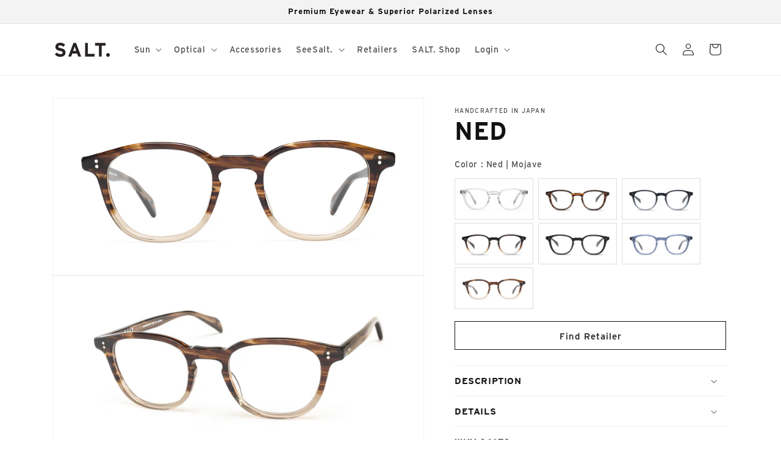

--- FILE ---
content_type: text/css
request_url: https://fastly-cloud.typenetwork.com/projects/7717/fontface.css?6575f6c4
body_size: 979
content:
/* This CSS resource incorporates links to font software which is the
   valuable copyrighted property of Type Network, Inc. and/or their
   suppliers. You may not attempt to copy, install, redistribute,
   convert, modify or reverse engineer this font software. Please
   contact Type Network with any questions: www.typenetwork.com */

  
@font-face {
font-family: "Interstate Reg";
font-weight: normal; 
font-style: normal; 
font-display: swap; 


src: url("//fastly-cloud.typenetwork.com/projects/7717/1f81_vdef_e29bf09b24_8fa0.woff2?79243d7d534a1060e35f6cfe58f927aac7bf67f5") format("woff2"),
     url("//fastly-cloud.typenetwork.com/projects/7717/1f81_vdef_e29bf09b24_8fa0.woff?79243d7d534a1060e35f6cfe58f927aac7bf67f5") format("woff");

}
		
	 
@font-face {
font-family: "Interstate Bd";
font-weight: normal; 
font-style: normal; 
font-display: swap; 


src: url("//fastly-cloud.typenetwork.com/projects/7717/1f98_vdef_e29bf09b24_8f9f.woff2?79243d7d534a1060e35f6cfe58f927aac7bf67f5") format("woff2"),
     url("//fastly-cloud.typenetwork.com/projects/7717/1f98_vdef_e29bf09b24_8f9f.woff?79243d7d534a1060e35f6cfe58f927aac7bf67f5") format("woff");

}


--- FILE ---
content_type: text/javascript
request_url: https://cdn.starapps.studio/apps/vsk/saltoptics/data.js
body_size: 21628
content:
"use strict";"undefined"==typeof window.starapps_data&&(window.starapps_data={}),"undefined"==typeof window.starapps_data.product_groups&&(window.starapps_data.product_groups=[{"id":4397205,"products_preset_id":668932,"collections_swatch":"first_product_image","group_name":"1898","option_name":"Color","collections_preset_id":668938,"display_position":"top","products_swatch":"first_product_image","mobile_products_preset_id":668932,"mobile_products_swatch":"first_product_image","mobile_collections_preset_id":668938,"mobile_collections_swatch":"first_product_image","same_products_preset_for_mobile":true,"same_collections_preset_for_mobile":true,"option_values":[{"id":9467720007974,"option_value":"Matte Black | Polarized Glass Natural Brown ","handle":"1898-nbrn","published":true,"swatch_src":"color","swatch_value":"#212226"},{"id":9467730198822,"option_value":"Matte Black | Polarized Glass Natural Green ","handle":"1898-ngrn","published":true,"swatch_src":"color","swatch_value":"#1E2023"},{"id":9467732066598,"option_value":"Matte Black | Polarized Glass Natural Grey ","handle":"1898-ngry","published":true,"swatch_src":"color","swatch_value":"#232528"}]},{"id":3798237,"products_preset_id":668932,"collections_swatch":"first_product_image","group_name":"Airlie","option_name":"Color","collections_preset_id":668938,"display_position":"top","products_swatch":"first_product_image","mobile_products_preset_id":668932,"mobile_products_swatch":"first_product_image","mobile_collections_preset_id":668938,"mobile_collections_swatch":"first_product_image","same_products_preset_for_mobile":true,"same_collections_preset_for_mobile":true,"option_values":[{"id":6950070812719,"option_value":"Antique Leaves | Polarized CR39 Brown Gradient Lens","handle":"airlie-atl","published":true,"swatch_src":"color","swatch_value":"#62322A"},{"id":6950074089519,"option_value":"Redwood | Polarized CR39 Brown Gradient","handle":"airlie-rdwd-1","published":true,"swatch_src":"color","swatch_value":"#4A2025"},{"id":6950087622703,"option_value":"Taupe | Polarized CR39 Lovers Soul","handle":"airlie-tp","published":true,"swatch_src":"color","swatch_value":"#AC8374"},{"id":6950112755759,"option_value":"Whiskey | Polarized Glass G-15 Lens","handle":"airlie-wsky","published":true,"swatch_src":"color","swatch_value":"#C78645"}]},{"id":4047491,"products_preset_id":1106082,"collections_swatch":"first_product_image","group_name":"Aldan 51 RX","option_name":"Color","collections_preset_id":1106099,"display_position":"top","products_swatch":"first_product_image","mobile_products_preset_id":1106082,"mobile_products_swatch":"first_product_image","mobile_collections_preset_id":1106099,"mobile_collections_swatch":"first_product_image","same_products_preset_for_mobile":true,"same_collections_preset_for_mobile":true,"option_values":[{"id":7143774257199,"option_value":"Amber Glacier","handle":"aldan-51-aglc","published":true,"swatch_src":"color","swatch_value":"#6B2E22"},{"id":7143785988143,"option_value":"Antique Rose","handle":"aldan-51-ar","published":true,"swatch_src":"color","swatch_value":"#D0BEBB"},{"id":7143787561007,"option_value":"Black","handle":"aldan-51-bk-1","published":true,"swatch_src":"color","swatch_value":"#211E24"},{"id":7143788478511,"option_value":"Coastal Fog","handle":"aldan-51-cfg-1","published":true,"swatch_src":"color","swatch_value":"#48445B"},{"id":7143789723695,"option_value":"Glacier","handle":"aldan-51-glcr-1","published":true,"swatch_src":"color","swatch_value":"#1E3E3F"}]},{"id":3892351,"products_preset_id":1106082,"collections_swatch":"first_product_image","group_name":"Aldan 54 RX","option_name":"Color","collections_preset_id":1106099,"display_position":"top","products_swatch":"first_product_image","mobile_products_preset_id":1106082,"mobile_products_swatch":"first_product_image","mobile_collections_preset_id":1106099,"mobile_collections_swatch":"first_product_image","same_products_preset_for_mobile":true,"same_collections_preset_for_mobile":true,"option_values":[{"id":7143791755311,"option_value":"Black","handle":"aldan-54-bk","published":true,"swatch_src":"color","swatch_value":"#201F23"},{"id":7143790936111,"option_value":"Amber Glacier","handle":"aldan-54-aglc","published":true,"swatch_src":"color","swatch_value":"#4C2A20"},{"id":7143792214063,"option_value":"Glacier","handle":"aldan-54-glcr","published":true,"swatch_src":"color","swatch_value":"#394238"},{"id":7143794016303,"option_value":"Smoke Grey","handle":"aldan-54-sg","published":true,"swatch_src":null,"swatch_value":null}]},{"id":4047655,"products_preset_id":668932,"collections_swatch":"first_product_image","group_name":"Aldan Sun SE","option_name":"Color","collections_preset_id":668938,"display_position":"top","products_swatch":"first_product_image","mobile_products_preset_id":668932,"mobile_products_swatch":"first_product_image","mobile_collections_preset_id":668938,"mobile_collections_swatch":"first_product_image","same_products_preset_for_mobile":true,"same_collections_preset_for_mobile":true,"option_values":[{"id":8185745834278,"option_value":"Amber Glacier","handle":"aldan-sun-se-aglc","published":false,"swatch_src":null,"swatch_value":null},{"id":8185808847142,"option_value":"Black","handle":"aldan-sun-se-mbk","published":false,"swatch_src":"color","swatch_value":"#1F1D23"},{"id":8185834504486,"option_value":"Whiskey","handle":"aldan-sun-se-wsky-1","published":false,"swatch_src":null,"swatch_value":null}]},{"id":4047652,"products_preset_id":668932,"collections_swatch":"first_product_image","group_name":"A'maree's Trois","option_name":"Color","collections_preset_id":668938,"display_position":"top","products_swatch":"first_product_image","mobile_products_preset_id":668932,"mobile_products_swatch":"first_product_image","mobile_collections_preset_id":668938,"mobile_collections_swatch":"first_product_image","same_products_preset_for_mobile":true,"same_collections_preset_for_mobile":true,"option_values":[{"id":4661880946735,"option_value":"Traditional Silver","handle":"trois-ts","published":true,"swatch_src":"color","swatch_value":"#DEDEE1"}]},{"id":4727458,"products_preset_id":668932,"collections_swatch":"first_product_image","group_name":"Anderson","option_name":"Color","collections_preset_id":668938,"display_position":"top","products_swatch":"first_product_image","mobile_products_preset_id":668932,"mobile_products_swatch":"first_product_image","mobile_collections_preset_id":668938,"mobile_collections_swatch":"first_product_image","same_products_preset_for_mobile":true,"same_collections_preset_for_mobile":true,"option_values":[{"id":9560511643942,"option_value":"Brushed Honey Gold | Polarized CR39 Brown Gradient Lens","handle":"anderson-bhg","published":true,"swatch_src":"color","swatch_value":"#B27F5C"},{"id":9560513216806,"option_value":"Black Sand | Polarized CR39 Denim Gradient Lens","handle":"anderson-bs","published":true,"swatch_src":"color","swatch_value":"#18171A"},{"id":9560514298150,"option_value":"Rose Gold | Polarized CR39 Crimson Gradient Lens","handle":"anderson-rg","published":true,"swatch_src":"color","swatch_value":"#DEB3A4"},{"id":9560515084582,"option_value":"Traditional Silver | Polarized CR39 Lover Soul Lens","handle":"anderson-ts","published":true,"swatch_src":"color","swatch_value":"#B9B2AD"}]},{"id":3798238,"products_preset_id":668932,"collections_swatch":"first_product_image","group_name":"Andy","option_name":"Color","collections_preset_id":668938,"display_position":"top","products_swatch":"first_product_image","mobile_products_preset_id":668932,"mobile_products_swatch":"first_product_image","mobile_collections_preset_id":668938,"mobile_collections_swatch":"first_product_image","same_products_preset_for_mobile":true,"same_collections_preset_for_mobile":true,"option_values":[{"id":1352040185903,"option_value":"Black | Polarized CR39 Glass Brown Solid Lens","handle":"andy-bk","published":true,"swatch_src":"color","swatch_value":"#282629"},{"id":1352045002799,"option_value":"Smoke Grey / Tea | Polarized Glass G-15 Lens","handle":"andy-sgte","published":true,"swatch_src":"color","swatch_value":"#E7DDDF"},{"id":1352053719087,"option_value":"Toasted Toffee | Polarized CR39 Denim Solid Lens","handle":"andy-tost","published":true,"swatch_src":"color","swatch_value":"#65322D"},{"id":1352059584559,"option_value":"Whiskey | Polarized Glass G-15 Lens","handle":"andy-wsky","published":true,"swatch_src":"color","swatch_value":"#FEB85C"}]},{"id":4047679,"products_preset_id":1106082,"collections_swatch":"first_product_image","group_name":"Angela","option_name":"Color","collections_preset_id":1106099,"display_position":"top","products_swatch":"first_product_image","mobile_products_preset_id":1106082,"mobile_products_swatch":"first_product_image","mobile_collections_preset_id":1106099,"mobile_collections_swatch":"first_product_image","same_products_preset_for_mobile":true,"same_collections_preset_for_mobile":true,"option_values":[{"id":1352073379887,"option_value":"Rose Gold","handle":"angela-rg","published":false,"swatch_src":null,"swatch_value":null}]},{"id":4047493,"products_preset_id":1106082,"collections_swatch":"first_product_image","group_name":"Artie","option_name":"Color","collections_preset_id":1106099,"display_position":"top","products_swatch":"first_product_image","mobile_products_preset_id":1106082,"mobile_products_swatch":"first_product_image","mobile_collections_preset_id":1106099,"mobile_collections_swatch":"first_product_image","same_products_preset_for_mobile":true,"same_collections_preset_for_mobile":true,"option_values":[{"id":535525457967,"option_value":"Black","handle":"artie","published":true,"swatch_src":"color","swatch_value":"#191919"},{"id":7068687401007,"option_value":"Coastal Fog","handle":"copy-of-artie-mod","published":true,"swatch_src":"color","swatch_value":"#726C6D"},{"id":595892142127,"option_value":"Cold Grey","handle":"artie-cg","published":true,"swatch_src":"color","swatch_value":"#908886"},{"id":8489543762214,"option_value":"Desert Fog","handle":"artie-dfg","published":true,"swatch_src":"color","swatch_value":"#8A552F"},{"id":595897024559,"option_value":"Dried Herb","handle":"artie-dh","published":true,"swatch_src":"color","swatch_value":"#624A31"},{"id":8489549922598,"option_value":"Glacier","handle":"artie-glc","published":true,"swatch_src":"color","swatch_value":"#87714D"},{"id":595909967919,"option_value":"Matte Mauve Mist","handle":"artie-mmm","published":true,"swatch_src":"color","swatch_value":"#995A46"},{"id":992612679727,"option_value":"Matte Ocean Dunes","handle":"artie-mod","published":true,"swatch_src":"color","swatch_value":"#44455D"},{"id":1352004829231,"option_value":"Smoke Grey / Tea","handle":"artie-sg-tea","published":true,"swatch_src":"color","swatch_value":"#DCDADC"},{"id":10050318237990,"option_value":null,"handle":"artie-matte-earth-grey","published":true,"swatch_src":"color","swatch_value":"#513C28"}]},{"id":3798239,"products_preset_id":668932,"collections_swatch":"first_product_image","group_name":"Barrett","option_name":"Color","collections_preset_id":668938,"display_position":"top","products_swatch":"first_product_image","mobile_products_preset_id":668932,"mobile_products_swatch":"first_product_image","mobile_collections_preset_id":668938,"mobile_collections_swatch":"first_product_image","same_products_preset_for_mobile":true,"same_collections_preset_for_mobile":true,"option_values":[{"id":4877337362479,"option_value":"Antique Silver | CR39 Grey Gradient","handle":"barrett-atqs","published":false,"swatch_src":"No","swatch_value":null},{"id":4877338640431,"option_value":"Black Sand | CR39 G15","handle":"barrett-bs","published":false,"swatch_src":"No","swatch_value":null},{"id":4877339263023,"option_value":"Brushed Honey Gold | CR39 Deep Brown","handle":"barrett-bhg","published":true,"swatch_src":"color","swatch_value":"#CFAB90"}]},{"id":3798240,"products_preset_id":668932,"collections_swatch":"first_product_image","group_name":"Bertram","option_name":"Color","collections_preset_id":668938,"display_position":"top","products_swatch":"first_product_image","mobile_products_preset_id":668932,"mobile_products_swatch":"first_product_image","mobile_collections_preset_id":668938,"mobile_collections_swatch":"first_product_image","same_products_preset_for_mobile":true,"same_collections_preset_for_mobile":true,"option_values":[{"id":4877340573743,"option_value":"Coastal Fog | Glass Denim","handle":"bertram-cfg","published":true,"swatch_src":"color","swatch_value":"#6E7A87"},{"id":4877340704815,"option_value":"Matte Woodgrain | Glass G15","handle":"bertram-mwdg","published":true,"swatch_src":"color","swatch_value":"#923825"},{"id":4877341098031,"option_value":"Redwood | Glass Crimson","handle":"bertram-rdwd-1","published":true,"swatch_src":"color","swatch_value":"#5D2529"}]},{"id":4047495,"products_preset_id":1106082,"collections_swatch":"first_product_image","group_name":"Bertram RX","option_name":"Color","collections_preset_id":1106099,"display_position":"top","products_swatch":"first_product_image","mobile_products_preset_id":1106082,"mobile_products_swatch":"first_product_image","mobile_collections_preset_id":1106099,"mobile_collections_swatch":"first_product_image","same_products_preset_for_mobile":true,"same_collections_preset_for_mobile":true,"option_values":[{"id":4877360857135,"option_value":"Coffee Black","handle":"bertram-cfbk","published":false,"swatch_src":"color","swatch_value":"#462924"},{"id":4877361152047,"option_value":"Coastal Fog","handle":"bertram","published":true,"swatch_src":"color","swatch_value":"#5E6674"},{"id":4877361381423,"option_value":"Redwood","handle":"bertram-1","published":true,"swatch_src":"color","swatch_value":"#4C1B1F"},{"id":4878340980783,"option_value":"Matte Woodgrain","handle":"bertram-mwdg-1","published":true,"swatch_src":"color","swatch_value":"#7E291C"}]},{"id":4154104,"products_preset_id":668932,"collections_swatch":"first_product_image","group_name":"Black Bear Brand Sirlin","option_name":"Color","collections_preset_id":668938,"display_position":"top","products_swatch":"first_product_image","mobile_products_preset_id":668932,"mobile_products_swatch":"first_product_image","mobile_collections_preset_id":668938,"mobile_collections_swatch":"first_product_image","same_products_preset_for_mobile":true,"same_collections_preset_for_mobile":true,"option_values":[{"id":9267670974758,"option_value":"Antique Leaves | Polarized CR39 Denim Lens","handle":"sirlin-atl","published":true,"swatch_src":"color","swatch_value":"#5F2A20"},{"id":9267729400102,"option_value":"Black | Polarized CR39 Brown Lens","handle":"sirlin-bk","published":true,"swatch_src":"color","swatch_value":"#252429"},{"id":9267749716262,"option_value":"Bone | Polarized CR39 Crimson Lens","handle":"sirlin-bone","published":true,"swatch_src":null,"swatch_value":null},{"id":9911380803878,"option_value":"Midnight | Polarized CR39 Brown Lens","handle":"sirlin-mdnt","published":true,"swatch_src":"color","swatch_value":"#222A40"}]},{"id":4047496,"products_preset_id":1106082,"collections_swatch":"first_product_image","group_name":"Brower RX","option_name":"Color","collections_preset_id":1106099,"display_position":"top","products_swatch":"first_product_image","mobile_products_preset_id":1106082,"mobile_products_swatch":"first_product_image","mobile_collections_preset_id":1106099,"mobile_collections_swatch":"first_product_image","same_products_preset_for_mobile":true,"same_collections_preset_for_mobile":true,"option_values":[{"id":535523786799,"option_value":"Antique Silver","handle":"brower-1","published":true,"swatch_src":"color","swatch_value":"#A79D85"},{"id":596163952687,"option_value":"Antique Gold","handle":"brower-atqgrx","published":true,"swatch_src":"color","swatch_value":"#DFC0A3"},{"id":596167557167,"option_value":"Black Sand","handle":"brower-bsrx","published":true,"swatch_src":"color","swatch_value":"#2A2829"},{"id":1177455001647,"option_value":"Rose Gold","handle":"brower-rx-rg","published":true,"swatch_src":"color","swatch_value":"#E1B093"}]},{"id":6458284,"products_preset_id":668932,"collections_swatch":"first_product_image","group_name":"Brower Sun","option_name":"Color","collections_preset_id":668938,"display_position":"top","products_swatch":"first_product_image","mobile_products_preset_id":668932,"mobile_products_swatch":"first_product_image","mobile_collections_preset_id":668938,"mobile_collections_swatch":"first_product_image","same_products_preset_for_mobile":true,"same_collections_preset_for_mobile":true,"option_values":[{"id":10202967572774,"option_value":"Antique Silver | Polarized CR39 Deep Brown Lenses","handle":"brower-atqg","published":true,"swatch_src":"color","swatch_value":"#968C73"},{"id":10202970554662,"option_value":"Black Sand | Polarized CR39 G-15 Lenses","handle":"brower-bs","published":true,"swatch_src":"color","swatch_value":"#201E1F"},{"id":9953990639910,"option_value":"Rose Gold | Polarized CR39 Grey Lenses","handle":"brower-rg","published":true,"swatch_src":"color","swatch_value":"#DAA181"}]},{"id":5270676,"products_preset_id":1106082,"collections_swatch":"first_product_image","group_name":"Burgess","option_name":"Color","collections_preset_id":1106099,"display_position":"top","products_swatch":"first_product_image","mobile_products_preset_id":1457020,"mobile_products_swatch":"first_product_image","mobile_collections_preset_id":1106099,"mobile_collections_swatch":"first_product_image","same_products_preset_for_mobile":false,"same_collections_preset_for_mobile":true,"option_values":[{"id":10007576150310,"option_value":"Antique Leaves","handle":"burgess-atl","published":true,"swatch_src":"color","swatch_value":"#5C2724"},{"id":10007579296038,"option_value":"Black","handle":"burgess-bk","published":true,"swatch_src":"color","swatch_value":"#262628"},{"id":10007587750182,"option_value":"Matte Indigo","handle":"burgess-mind","published":true,"swatch_src":"color","swatch_value":"#204B78"},{"id":10007589290278,"option_value":"Smoke Grey/Tea","handle":"burgess-sgte","published":true,"swatch_src":"color","swatch_value":"#C3BDC3"}]},{"id":5263021,"products_preset_id":1106082,"collections_swatch":"first_product_image","group_name":"Burney","option_name":"Color","collections_preset_id":1106099,"display_position":"top","products_swatch":"first_product_image","mobile_products_preset_id":1106082,"mobile_products_swatch":"first_product_image","mobile_collections_preset_id":1106099,"mobile_collections_swatch":"first_product_image","same_products_preset_for_mobile":true,"same_collections_preset_for_mobile":true,"option_values":[{"id":10007592141094,"option_value":"Matte Amber Glacier","handle":"burney-magl","published":true,"swatch_src":"color","swatch_value":"#8B5422"},{"id":10007600234790,"option_value":"Matte Indigo","handle":"burney-mind","published":true,"swatch_src":"color","swatch_value":"#1B4B76"},{"id":10007601938726,"option_value":"Nightshade","handle":"burney-ntsd","published":true,"swatch_src":"color","swatch_value":"#553C29"},{"id":10007606100262,"option_value":"Tea","handle":"burney-tea","published":true,"swatch_src":"color","swatch_value":"#AC9A7B"}]},{"id":4047501,"products_preset_id":668932,"collections_swatch":"first_product_image","group_name":"Campbell","option_name":"Color","collections_preset_id":668938,"display_position":"top","products_swatch":"first_product_image","mobile_products_preset_id":668932,"mobile_products_swatch":"first_product_image","mobile_collections_preset_id":668938,"mobile_collections_swatch":"first_product_image","same_products_preset_for_mobile":true,"same_collections_preset_for_mobile":true,"option_values":[{"id":10128978247974,"option_value":null,"handle":"campbell-sun-se-matte-coastal-fog","published":true,"swatch_src":"color","swatch_value":"#4B4D56"},{"id":10128979951910,"option_value":null,"handle":"campbell-sun-se-smoke-grey-tea","published":true,"swatch_src":"color","swatch_value":"#CECACC"}]},{"id":4047500,"products_preset_id":1106082,"collections_swatch":"first_product_image","group_name":"Campbell RX","option_name":"Color","collections_preset_id":1106099,"display_position":"top","products_swatch":"first_product_image","mobile_products_preset_id":1106082,"mobile_products_swatch":"first_product_image","mobile_collections_preset_id":1106099,"mobile_collections_swatch":"first_product_image","same_products_preset_for_mobile":true,"same_collections_preset_for_mobile":true,"option_values":[{"id":10050332000550,"option_value":"Dried Herb","handle":"campbell-dried-herb","published":true,"swatch_src":"color","swatch_value":"#393323"},{"id":10050338357542,"option_value":"Indigo Blue","handle":"campbell-indigo-blue","published":true,"swatch_src":"color","swatch_value":"#1D4B7D"},{"id":8103024656678,"option_value":"Matte Amber Glacier","handle":"campbell-magl","published":true,"swatch_src":"color","swatch_value":"#703927"},{"id":8103040647462,"option_value":"Matte Black","handle":"campbell-mbk","published":true,"swatch_src":"color","swatch_value":"#1E1E20"},{"id":8103043137830,"option_value":"Matte Coastal Fog","handle":"campbell-mcfg","published":true,"swatch_src":"color","swatch_value":"#666776"},{"id":8103045726502,"option_value":"Smoke Grey / Tea","handle":"campbell-sgte","published":true,"swatch_src":"color","swatch_value":"#CECACC"}]},{"id":4047563,"products_preset_id":668932,"collections_swatch":"first_product_image","group_name":"Cascade","option_name":"Color","collections_preset_id":668938,"display_position":"top","products_swatch":"first_product_image","mobile_products_preset_id":1346115,"mobile_products_swatch":"first_product_image","mobile_collections_preset_id":668938,"mobile_collections_swatch":"first_product_image","same_products_preset_for_mobile":false,"same_collections_preset_for_mobile":true,"option_values":[{"id":8635980546342,"option_value":"Antique Leaves | Polarized Glass G-15 Lens","handle":"cascade-atl","published":true,"swatch_src":"color","swatch_value":"#71332A"},{"id":8636014166310,"option_value":"Evergreen | Polarized CR-39 Grey Gradient","handle":"cascade-evg","published":false,"swatch_src":null,"swatch_value":null},{"id":8636019212582,"option_value":"Black | Polarized CR-39 Brown Gradient","handle":"cascade-bk","published":false,"swatch_src":null,"swatch_value":null},{"id":8636021211430,"option_value":"Rose Fog | Polarized CR-39 Lovers Soul","handle":"cascade-rfg","published":true,"swatch_src":"color","swatch_value":"#CDA395"}]},{"id":4507523,"products_preset_id":1106082,"collections_swatch":"first_product_image","group_name":"Caspar","option_name":"Color","collections_preset_id":1106099,"display_position":"top","products_swatch":"first_product_image","mobile_products_preset_id":1106082,"mobile_products_swatch":"first_product_image","mobile_collections_preset_id":1106099,"mobile_collections_swatch":"first_product_image","same_products_preset_for_mobile":true,"same_collections_preset_for_mobile":true,"option_values":[{"id":9506579317030,"option_value":"Asphalt Fade/Antique Silver","handle":"caspar-asphalt-fade-antique-silver","published":true,"swatch_src":"color","swatch_value":"#645A53"},{"id":9506591834406,"option_value":"Antique Leaves/Brushed Gold","handle":"caspar-antique-leaves-brushed-gold","published":true,"swatch_src":"color","swatch_value":"#B15121"},{"id":9506598093094,"option_value":"Amethyst/Rose Gold","handle":"caspar-amrg","published":true,"swatch_src":"color","swatch_value":"#8A5777"},{"id":9506613461286,"option_value":"Indigo/Antique Gold","handle":"caspar-indigo-antique-gold","published":true,"swatch_src":"color","swatch_value":"#5A80AB"}]},{"id":4507521,"products_preset_id":1106082,"collections_swatch":"first_product_image","group_name":"Coleman","option_name":"Color","collections_preset_id":1106099,"display_position":"top","products_swatch":"first_product_image","mobile_products_preset_id":1106082,"mobile_products_swatch":"first_product_image","mobile_collections_preset_id":1106099,"mobile_collections_swatch":"first_product_image","same_products_preset_for_mobile":true,"same_collections_preset_for_mobile":true,"option_values":[{"id":9506624209190,"option_value":"Asphalt Fade/Antique Silver","handle":"coleman-asphalt-fade-antique-silver","published":true,"swatch_src":"color","swatch_value":"#655B57"},{"id":9506656354598,"option_value":"Black/Antique Silver","handle":"coleman-black-antique-silver","published":true,"swatch_src":"color","swatch_value":"#1F1E23"},{"id":9512527069478,"option_value":"Indigo/Antique Gold","handle":"coleman-indigo-antique-gold","published":true,"swatch_src":"color","swatch_value":"#5E80AB"},{"id":9512530903334,"option_value":"Umber/Antique Gold","handle":"coleman-umber-antique-gold","published":true,"swatch_src":"color","swatch_value":"#59261D"}]},{"id":4047505,"products_preset_id":668932,"collections_swatch":"first_product_image","group_name":"Colorado 55","option_name":"Color","collections_preset_id":668938,"display_position":"top","products_swatch":"first_product_image","mobile_products_preset_id":1346115,"mobile_products_swatch":"first_product_image","mobile_collections_preset_id":668938,"mobile_collections_swatch":"first_product_image","same_products_preset_for_mobile":false,"same_collections_preset_for_mobile":true,"option_values":[{"id":7072499925039,"option_value":"Rose Gold / Antique Rose | Polarized CR39 Lovers Soul Lens","handle":"colo2-55v-rgar","published":true,"swatch_src":"color","swatch_value":"#C49E93"},{"id":7072499007535,"option_value":"Black Sand / Black | Polarized Glass Black Lens","handle":"colo2-55v-bsbk","published":true,"swatch_src":"color","swatch_value":"#1D1D1F"},{"id":7072496058415,"option_value":"Antique Silver / Smoke Grey | Polarized CR39 Grey Gradient Lens","handle":"colo2-55v-assg","published":true,"swatch_src":"color","swatch_value":"#D2CFD6"},{"id":7072495140911,"option_value":"Antique Gold / Indigo Blue | Polarized Glass Denim Lens","handle":"colo2-55v-agib","published":true,"swatch_src":"color","swatch_value":"#C29D88"},{"id":7072403292207,"option_value":"Brushed Gold / Antique Leaves | Polarized Glass Forest Lens","handle":"colorado-55-sun-bgal","published":true,"swatch_src":"color","swatch_value":"#D4A285"}]},{"id":4047504,"products_preset_id":1106082,"collections_swatch":"first_product_image","group_name":"Colorado 55 RX","option_name":"Color","collections_preset_id":1106099,"display_position":"top","products_swatch":"first_product_image","mobile_products_preset_id":1106082,"mobile_products_swatch":"first_product_image","mobile_collections_preset_id":1106099,"mobile_collections_swatch":"first_product_image","same_products_preset_for_mobile":true,"same_collections_preset_for_mobile":true,"option_values":[{"id":7072393232431,"option_value":"Rose Gold / Antique Rose","handle":"colorado-55-rx-rgar","published":true,"swatch_src":"color","swatch_value":"#B68C82"},{"id":7072391200815,"option_value":"Black Sand / Black","handle":"colorado-55-rx-bsbk","published":true,"swatch_src":"color","swatch_value":"#17161A"},{"id":7072389529647,"option_value":"Brushed Gold / Antique Leaves","handle":"colorado-55-rx-bgal","published":true,"swatch_src":"color","swatch_value":"#C99172"},{"id":7072387694639,"option_value":"Antique Silver / Smoke Grey","handle":"colorado-55-rx-assg","published":true,"swatch_src":"color","swatch_value":"#C8C4CB"},{"id":7072379142191,"option_value":"Antique Gold / Indigo Blue","handle":"colorado-55-rx-agib","published":true,"swatch_src":"color","swatch_value":"#B78B75"}]},{"id":4047562,"products_preset_id":668932,"collections_swatch":"first_product_image","group_name":"Colorado 58","option_name":"Color","collections_preset_id":668938,"display_position":"top","products_swatch":"first_product_image","mobile_products_preset_id":1346115,"mobile_products_swatch":"first_product_image","mobile_collections_preset_id":668938,"mobile_collections_swatch":"first_product_image","same_products_preset_for_mobile":false,"same_collections_preset_for_mobile":true,"option_values":[{"id":7072503726127,"option_value":"Rose Gold / Antique Rose | Polarized CR39 Lovers Soul Lens","handle":"colo2-58v-rgar","published":true,"swatch_src":"color","swatch_value":"#B68C82"},{"id":7072503267375,"option_value":"Black Sand / Black | Polarized Glass Black Lens","handle":"colo2-58v-bsbk","published":true,"swatch_src":"color","swatch_value":"#171718"},{"id":7072502808623,"option_value":"Antique Silver / Smoke Grey | Polarized CR39 Grey Gradient Lens","handle":"colo2-58v-assg","published":true,"swatch_src":"color","swatch_value":"#C8C3CD"},{"id":7072501923887,"option_value":"Antique Gold / Indigo Blue | Polarized Glass Denim Lens","handle":"colo2-58v-agib","published":true,"swatch_src":"color","swatch_value":"#A97863"},{"id":7072500908079,"option_value":"Brushed Gold / Antique Leaves | Polarized Glass Forest Lens","handle":"colo2-58v-bgal","published":true,"swatch_src":"color","swatch_value":"#BD7E60"}]},{"id":4047525,"products_preset_id":668932,"collections_swatch":"first_product_image","group_name":"Columbia 56","option_name":"Color","collections_preset_id":668938,"display_position":"top","products_swatch":"first_product_image","mobile_products_preset_id":1346115,"mobile_products_swatch":"first_product_image","mobile_collections_preset_id":668938,"mobile_collections_swatch":"first_product_image","same_products_preset_for_mobile":false,"same_collections_preset_for_mobile":true,"option_values":[{"id":7072525713455,"option_value":"Rose Gold / Antique Rose | Polarized CR39 Lovers Soul Lens","handle":"colum2-56v-rgar","published":true,"swatch_src":"color","swatch_value":"#A6796E"},{"id":7072525287471,"option_value":"Black Sand / Black | Polarized Glass Black Lens","handle":"colum2-56v-bsbk","published":true,"swatch_src":"color","swatch_value":"#131313"},{"id":7072522305583,"option_value":"Brushed Gold / Antique Leaves | Polarized Glass Forest Lens","handle":"colum2-56v-bgal","published":true,"swatch_src":"color","swatch_value":"#B06C4E"},{"id":7072521617455,"option_value":"Antique Silver / Smoke Grey | Polarized CR39 Grey Gradient Lens","handle":"colum2-56v-assg","published":true,"swatch_src":"color","swatch_value":"#BCB7C1"},{"id":7072519389231,"option_value":"Antique Gold / Indigo Blue | Polarized Glass Denim Lens","handle":"colum2-56v-agib","published":true,"swatch_src":"color","swatch_value":"#986650"}]},{"id":4047509,"products_preset_id":1106082,"collections_swatch":"first_product_image","group_name":"Columbia 56 RX","option_name":"Color","collections_preset_id":1106099,"display_position":"top","products_swatch":"first_product_image","mobile_products_preset_id":1106082,"mobile_products_swatch":"first_product_image","mobile_collections_preset_id":1106099,"mobile_collections_swatch":"first_product_image","same_products_preset_for_mobile":true,"same_collections_preset_for_mobile":true,"option_values":[{"id":7072512540719,"option_value":"Antique Gold / Indigo Blue","handle":"columbia-56-rx-agib","published":true,"swatch_src":"color","swatch_value":"#865240"},{"id":7072512737327,"option_value":"Antique Silver / Smoke Grey","handle":"columbia-56-rx-assg","published":true,"swatch_src":"color","swatch_value":"#AEA9B8"},{"id":7072515784751,"option_value":"Brushed Gold / Antique Leaves","handle":"columbia-56-rx-bgal","published":true,"swatch_src":"color","swatch_value":"#9F583E"},{"id":7072516800559,"option_value":"Black Sand / Black","handle":"columbia-56-rx-bsbk","published":true,"swatch_src":"color","swatch_value":"#101010"},{"id":7072517062703,"option_value":"Rose Gold / Antique Rose","handle":"columbia-56-rx-rgar","published":true,"swatch_src":"color","swatch_value":"#95655A"}]},{"id":4047526,"products_preset_id":668932,"collections_swatch":"first_product_image","group_name":"Columbia 59","option_name":"Color","collections_preset_id":668938,"display_position":"top","products_swatch":"first_product_image","mobile_products_preset_id":1346115,"mobile_products_swatch":"first_product_image","mobile_collections_preset_id":668938,"mobile_collections_swatch":"first_product_image","same_products_preset_for_mobile":false,"same_collections_preset_for_mobile":true,"option_values":[{"id":7073004126255,"option_value":"Antique Gold / Indigo Blue | Polarized Glass Denim Lens","handle":"colum2-59v-agib","published":true,"swatch_src":"color","swatch_value":"#865240"},{"id":7073009926191,"option_value":"Antique Silver / Smoke Grey | Polarized CR39 Grey Gradient Lens","handle":"colum2-59v-assg","published":true,"swatch_src":"color","swatch_value":"#AEA9B5"},{"id":7073013727279,"option_value":"Brushed Gold / Antique Leaves | Polarized Glass Forest Lens","handle":"colum2-59v-bgal","published":true,"swatch_src":"color","swatch_value":"#9F583E"},{"id":7073060945967,"option_value":"Rose Gold / Antique Rose | Polarized CR39 Lovers Soul Lens","handle":"colum2-59v-rgar","published":true,"swatch_src":"color","swatch_value":"#95655A"},{"id":7073060552751,"option_value":"Black Sand / Black | Polarized Glass Black Lens","handle":"colum2-59v-bsbk","published":true,"swatch_src":"color","swatch_value":"#101010"}]},{"id":4047548,"products_preset_id":1106082,"collections_swatch":"first_product_image","group_name":"Cookie","option_name":"Color","collections_preset_id":1106099,"display_position":"top","products_swatch":"first_product_image","mobile_products_preset_id":1106082,"mobile_products_swatch":"first_product_image","mobile_collections_preset_id":1106099,"mobile_collections_swatch":"first_product_image","same_products_preset_for_mobile":true,"same_collections_preset_for_mobile":true,"option_values":[{"id":8489558376742,"option_value":"Indigo Oak","handle":"cookie-iok","published":true,"swatch_src":"color","swatch_value":"#895D41"},{"id":8489554608422,"option_value":"Antique Leaves","handle":"cookie-atl","published":true,"swatch_src":"color","swatch_value":"#5F2B20"},{"id":8475789721894,"option_value":"Rose Fog","handle":"cookie-rfg","published":true,"swatch_src":"color","swatch_value":"#E4B8AF"},{"id":8475781726502,"option_value":"Evergreen","handle":"cookie-evg","published":true,"swatch_src":"color","swatch_value":"#273622"},{"id":944315138095,"option_value":"Autumn Tortoise","handle":"cookie-auto","published":false,"swatch_src":null,"swatch_value":null},{"id":944319103023,"option_value":"Dragonfly","handle":"cookie-df","published":true,"swatch_src":"color","swatch_value":"#2F4458"},{"id":944319365167,"option_value":"Fossil Grey","handle":"cookie-fg","published":false,"swatch_src":null,"swatch_value":null},{"id":944319627311,"option_value":"Tortoise Grey","handle":"cookie-tg","published":true,"swatch_src":"color","swatch_value":"#776C64"},{"id":1148904276015,"option_value":"Rose Quartz","handle":"cookie-rose-quartz","published":false,"swatch_src":null,"swatch_value":null},{"id":1148906733615,"option_value":"Tea","handle":"cookie-tea","published":false,"swatch_src":null,"swatch_value":null}]},{"id":4047564,"products_preset_id":668932,"collections_swatch":"first_product_image","group_name":"Coolidge","option_name":"Color","collections_preset_id":668938,"display_position":"top","products_swatch":"first_product_image","mobile_products_preset_id":1346115,"mobile_products_swatch":"first_product_image","mobile_collections_preset_id":668938,"mobile_collections_swatch":"first_product_image","same_products_preset_for_mobile":false,"same_collections_preset_for_mobile":true,"option_values":[{"id":4877344964655,"option_value":"Black | Glass Deep Brown","handle":"coolidge-bk","published":true,"swatch_src":"color","swatch_value":"#26272A"},{"id":4877345652783,"option_value":"Redwood | Glass Crimson","handle":"coolidge-rdwd","published":false,"swatch_src":"color","swatch_value":"#5E1E22"},{"id":4877346013231,"option_value":"Toasted Toffee | CR39 Denim Gradient","handle":"coolidge-tost","published":true,"swatch_src":"color","swatch_value":"#652A26"},{"id":4877346373679,"option_value":"Whiskey | Glass Amber Half Flash","handle":"coolidge-wsky","published":true,"swatch_src":"color","swatch_value":"#D59444"}]},{"id":5185924,"products_preset_id":1106082,"collections_swatch":"first_product_image","group_name":"Dale","option_name":"Color","collections_preset_id":1106099,"display_position":"top","products_swatch":"first_product_image","mobile_products_preset_id":1106082,"mobile_products_swatch":"first_product_image","mobile_collections_preset_id":1106099,"mobile_collections_swatch":"first_product_image","same_products_preset_for_mobile":true,"same_collections_preset_for_mobile":true,"option_values":[{"id":1074570428463,"option_value":null,"handle":"dale-ib","published":true,"swatch_src":"color","swatch_value":"#7F80A5"},{"id":1074571083823,"option_value":null,"handle":"dale-moj","published":true,"swatch_src":"color","swatch_value":"#D7B4A1"},{"id":1074571575343,"option_value":null,"handle":"dale-tt","published":true,"swatch_src":"color","swatch_value":"#883D34"},{"id":4651583340591,"option_value":null,"handle":"dale-mtms","published":true,"swatch_src":"color","swatch_value":"#C1AA82"},{"id":8489565487398,"option_value":null,"handle":"dale-cfg","published":true,"swatch_src":"color","swatch_value":"#5E6575"},{"id":8489569026342,"option_value":null,"handle":"dale-mbk","published":true,"swatch_src":"color","swatch_value":"#252527"}]},{"id":4727457,"products_preset_id":668932,"collections_swatch":"first_product_image","group_name":"Dash","option_name":"Color","collections_preset_id":668938,"display_position":"top","products_swatch":"first_product_image","mobile_products_preset_id":1346115,"mobile_products_swatch":"first_product_image","mobile_collections_preset_id":668938,"mobile_collections_swatch":"first_product_image","same_products_preset_for_mobile":false,"same_collections_preset_for_mobile":true,"option_values":[{"id":9560516821286,"option_value":"Black Sand | Polarized CR39 G-15 Lens","handle":"dash-bs","published":true,"swatch_src":"color","swatch_value":"#1C1C1E"},{"id":9560521605414,"option_value":"Brushed Honey Gold | Polarized CR39 Brown Lens","handle":"dash-bhg","published":true,"swatch_src":"color","swatch_value":"#BE8A67"},{"id":9560525963558,"option_value":"Matte Silver | Polarized CR39 Denim Lens","handle":"dash-ms","published":true,"swatch_src":"color","swatch_value":"#9C8D87"},{"id":9560527765798,"option_value":"Rose Gold | Polarized CR39 Crimson Gradient Lens","handle":"dash-rg","published":true,"swatch_src":"color","swatch_value":"#F1C1B3"}]},{"id":4047565,"products_preset_id":668932,"collections_swatch":"first_product_image","group_name":"Desna","option_name":"Color","collections_preset_id":668938,"display_position":"top","products_swatch":"first_product_image","mobile_products_preset_id":1346115,"mobile_products_swatch":"first_product_image","mobile_collections_preset_id":668938,"mobile_collections_swatch":"first_product_image","same_products_preset_for_mobile":false,"same_collections_preset_for_mobile":true,"option_values":[{"id":8177825055014,"option_value":"Traditional Silver / Taupe | Polarized CR39 Lovers Soul","handle":"desna-v-tstp","published":true,"swatch_src":"color","swatch_value":"#D1C6B9"},{"id":8177808965926,"option_value":"Rose Gold / Antique Rose | Polarized CR39 Lovers Soul","handle":"desna-v-rgar","published":true,"swatch_src":"color","swatch_value":"#DDB7A8"},{"id":8177803297062,"option_value":"Brushed Gold / Black | Polarized CR39 Brown Gradient","handle":"desna-v-bgbk","published":true,"swatch_src":"color","swatch_value":"#DBB893"},{"id":8154321748262,"option_value":"Antique Gold / Antique Leaves | Polarized G-15 Glass","handle":"desna-v-agal","published":true,"swatch_src":"color","swatch_value":"#BE8961"}]},{"id":4047551,"products_preset_id":1106082,"collections_swatch":"first_product_image","group_name":"Devon","option_name":"Color","collections_preset_id":1106099,"display_position":"top","products_swatch":"first_product_image","mobile_products_preset_id":1106082,"mobile_products_swatch":"first_product_image","mobile_collections_preset_id":1106099,"mobile_collections_swatch":"first_product_image","same_products_preset_for_mobile":true,"same_collections_preset_for_mobile":true,"option_values":[{"id":6857291464751,"option_value":"Black Sand / Antique Silver","handle":"devon-bs","published":true,"swatch_src":"color","swatch_value":"#242327"},{"id":6857292546095,"option_value":"Indigo / Antique Gold","handle":"devon-rx-ibas","published":true,"swatch_src":"color","swatch_value":"#22233E"},{"id":6857294250031,"option_value":"Matte Honey / Honey Gold","handle":"devon-rx-mhhg","published":true,"swatch_src":"color","swatch_value":"#C8936A"},{"id":6857294348335,"option_value":"Matte Rose / Rose Gold","handle":"copy-of-devon-rx-bs","published":true,"swatch_src":"color","swatch_value":"#8E756B"},{"id":6951696793647,"option_value":"Copper / Antique Gold","handle":"devon-cpag","published":true,"swatch_src":"color","swatch_value":"#54332B"},{"id":6951705608239,"option_value":"Steel / Antique Silver","handle":"devon-stas","published":false,"swatch_src":"color","swatch_value":"#898173"}]},{"id":4047552,"products_preset_id":1106082,"collections_swatch":"first_product_image","group_name":"Devon-V","option_name":"Color","collections_preset_id":1106099,"display_position":"top","products_swatch":"first_product_image","mobile_products_preset_id":1106082,"mobile_products_swatch":"first_product_image","mobile_collections_preset_id":1106099,"mobile_collections_swatch":"first_product_image","same_products_preset_for_mobile":true,"same_collections_preset_for_mobile":true,"option_values":[{"id":8489599795494,"option_value":"Matte Rose / Rose Gold","handle":"devon-v-rgam","published":true,"swatch_src":"color","swatch_value":"#7C6258"},{"id":8489594913062,"option_value":"Matte Honey / Honey Gold","handle":"devon-v-bgrd","published":true,"swatch_src":"color","swatch_value":"#BD8158"},{"id":8489588719910,"option_value":"Steel / Antique Silver","handle":"devon-v-aseg-1","published":true,"swatch_src":"color","swatch_value":"#9B9387"},{"id":8489576956198,"option_value":"Copper / Antique Gold","handle":"devon-v-agib","published":true,"swatch_src":"color","swatch_value":"#422722"}]},{"id":6458246,"products_preset_id":1106082,"collections_swatch":"first_product_image","group_name":"Elaine","option_name":"Color","collections_preset_id":1106099,"display_position":"top","products_swatch":"first_product_image","mobile_products_preset_id":1106082,"mobile_products_swatch":"first_product_image","mobile_collections_preset_id":1106099,"mobile_collections_swatch":"first_product_image","same_products_preset_for_mobile":true,"same_collections_preset_for_mobile":true,"option_values":[{"id":10200851874086,"option_value":"Antique Rose","handle":"elaine-antique-rose","published":true,"swatch_src":"color","swatch_value":"#ECCDB2"},{"id":10200855937318,"option_value":"Bisque Havana","handle":"elaine-bisque-havana","published":true,"swatch_src":"color","swatch_value":"#735A4B"},{"id":10200858689830,"option_value":"Oasis","handle":"elaine-oasis","published":true,"swatch_src":"color","swatch_value":"#5E5353"},{"id":10200860786982,"option_value":"Tropical Flower","handle":"elaine-tropical-flower","published":true,"swatch_src":"color","swatch_value":"#535152"}]},{"id":4047566,"products_preset_id":668932,"collections_swatch":"first_product_image","group_name":"Elihu","option_name":"Color","collections_preset_id":668938,"display_position":"top","products_swatch":"first_product_image","mobile_products_preset_id":1346115,"mobile_products_swatch":"first_product_image","mobile_collections_preset_id":668938,"mobile_collections_swatch":"first_product_image","same_products_preset_for_mobile":false,"same_collections_preset_for_mobile":true,"option_values":[{"id":4788733870127,"option_value":"Smoke Grey | Polarized Glass Denim Lens","handle":"elihu-sgg","published":true,"swatch_src":"color","swatch_value":"#DCD3D3"},{"id":4788731904047,"option_value":"Matte Woodgrain | Polarized Glass G-15 Lens","handle":"elihu-mwdg","published":true,"swatch_src":"color","swatch_value":"#C97F27"},{"id":4788730593327,"option_value":"Matte Tea | Polarized Glass Black Lens","handle":"elihu-mtea","published":true,"swatch_src":"color","swatch_value":"#B6A276"},{"id":4788728987695,"option_value":"Black | Polarized Glass Brown Lens","handle":"elihu-bkg","published":true,"swatch_src":"color","swatch_value":"#2E2C2D"},{"id":535526604847,"option_value":"Smoke Grey | Polarized Glass Denim Lens","handle":"elihu-sg","published":false,"swatch_src":null,"swatch_value":null}]},{"id":4727459,"products_preset_id":668932,"collections_swatch":"first_product_image","group_name":"Emma","option_name":"Color","collections_preset_id":668938,"display_position":"top","products_swatch":"first_product_image","mobile_products_preset_id":1346115,"mobile_products_swatch":"first_product_image","mobile_collections_preset_id":668938,"mobile_collections_swatch":"first_product_image","same_products_preset_for_mobile":false,"same_collections_preset_for_mobile":true,"option_values":[{"id":9560531665190,"option_value":"Brushed Honey Gold/Antique Leaves | Polarized CR39 Crimson Gradient Lens","handle":"emma-bgal","published":true,"swatch_src":"color","swatch_value":"#BC8665"},{"id":9560534941990,"option_value":"Honey Gold/Black | Polarized CR39 Brown Gradient Lens","handle":"emma-hgbk","published":false,"swatch_src":"color","swatch_value":"#D6A98A"},{"id":9560537104678,"option_value":"Rose Gold/Amethyst | Polarized CR39 Lovers Soul Lens","handle":"emma-rgam","published":true,"swatch_src":"color","swatch_value":"#E0BAA6"},{"id":9560539365670,"option_value":"Traditional Silver/Evergreen | Polarized CR39 Grey Gradient Lens","handle":"emma-tseg","published":true,"swatch_src":"color","swatch_value":"#BDB8B1"}]},{"id":6458245,"products_preset_id":1106082,"collections_swatch":"first_product_image","group_name":"Fran","option_name":"Color","collections_preset_id":1106099,"display_position":"top","products_swatch":"first_product_image","mobile_products_preset_id":1106082,"mobile_products_swatch":"first_product_image","mobile_collections_preset_id":1106099,"mobile_collections_swatch":"first_product_image","same_products_preset_for_mobile":true,"same_collections_preset_for_mobile":true,"option_values":[{"id":10200866881830,"option_value":"Blonde Havana","handle":"fran-blonde-havana","published":true,"swatch_src":"color","swatch_value":"#B68555"},{"id":10200870224166,"option_value":"Grey Cinnamon","handle":"fran-grey-cinnamon","published":true,"swatch_src":"color","swatch_value":"#6E6467"},{"id":10200871239974,"option_value":"Lavender Field","handle":"fran-lavender-field","published":true,"swatch_src":"color","swatch_value":"#AC9DCE"},{"id":10200872583462,"option_value":"Tropical Flower","handle":"fran-tropical-flower","published":true,"swatch_src":"color","swatch_value":"#773836"}]},{"id":4047554,"products_preset_id":668932,"collections_swatch":"first_product_image","group_name":"Fuller","option_name":"Color","collections_preset_id":668938,"display_position":"top","products_swatch":"first_product_image","mobile_products_preset_id":1346115,"mobile_products_swatch":"first_product_image","mobile_collections_preset_id":668938,"mobile_collections_swatch":"first_product_image","same_products_preset_for_mobile":false,"same_collections_preset_for_mobile":true,"option_values":[{"id":4436941668399,"option_value":"Matte Asphalt Grey | Polarized CR39 Grey Gradient Lens","handle":"fuller2-mag","published":true,"swatch_src":"color","swatch_value":"#918D86"},{"id":4436944420911,"option_value":"Whiskey | Polarized CR39 G15 Lens","handle":"fuller2-wsky","published":true,"swatch_src":"color","swatch_value":"#BE7939"},{"id":4436953104431,"option_value":"Woodgrain | Polarized Glass G15 Lens","handle":"fuller2-wdg","published":true,"swatch_src":"color","swatch_value":"#A45F39"},{"id":4436937605167,"option_value":"Black | Polarized Glass Denim Lens","handle":"fuller2-bk","published":true,"swatch_src":"color","swatch_value":"#1F1E20"}]},{"id":4047553,"products_preset_id":1106082,"collections_swatch":"first_product_image","group_name":"Fuller 48","option_name":"Color","collections_preset_id":1106099,"display_position":"top","products_swatch":"first_product_image","mobile_products_preset_id":1106082,"mobile_products_swatch":"first_product_image","mobile_collections_preset_id":1106099,"mobile_collections_swatch":"first_product_image","same_products_preset_for_mobile":true,"same_collections_preset_for_mobile":true,"option_values":[{"id":6775190421551,"option_value":"Coastal Fog","handle":"fuller-48-rx-cfg","published":false,"swatch_src":null,"swatch_value":null},{"id":4432877191215,"option_value":"Woodgrain","handle":"fuller-48-rx-wdg","published":true,"swatch_src":"color","swatch_value":"#823324"},{"id":4432876601391,"option_value":"Taupe","handle":"fuller-48-rx-tp","published":true,"swatch_src":"color","swatch_value":"#A5795B"},{"id":4432871555119,"option_value":"Indigo Blue","handle":"fuller-a","published":false,"swatch_src":null,"swatch_value":null},{"id":4432822960175,"option_value":"Asphalt Grey","handle":"fuller-ag","published":false,"swatch_src":null,"swatch_value":null}]},{"id":5922218,"products_preset_id":668932,"collections_swatch":"first_product_image","group_name":"Fuller 48 Sun SE","option_name":"Color","collections_preset_id":668938,"display_position":"top","products_swatch":"first_product_image","mobile_products_preset_id":1346115,"mobile_products_swatch":"first_product_image","mobile_collections_preset_id":668938,"mobile_collections_swatch":"first_product_image","same_products_preset_for_mobile":false,"same_collections_preset_for_mobile":true,"option_values":[{"id":10128991256870,"option_value":null,"handle":"fuller-48-sun-se-coastal-fog","published":false,"swatch_src":"color","swatch_value":"#7A7F8C"},{"id":10128993419558,"option_value":null,"handle":"fuller-48-sun-se-woodgrain","published":false,"swatch_src":"color","swatch_value":"#6F251D"}]},{"id":4047555,"products_preset_id":1106082,"collections_swatch":"first_product_image","group_name":"Fuller 50","option_name":"Color","collections_preset_id":1106099,"display_position":"top","products_swatch":"first_product_image","mobile_products_preset_id":1106082,"mobile_products_swatch":"first_product_image","mobile_collections_preset_id":1106099,"mobile_collections_swatch":"first_product_image","same_products_preset_for_mobile":true,"same_collections_preset_for_mobile":true,"option_values":[{"id":6775192420399,"option_value":"Redwood","handle":"fuller-50-rx-rdwd","published":false,"swatch_src":null,"swatch_value":null},{"id":4432880959535,"option_value":"Woodgrain","handle":"fuller-50-rx-wdg","published":true,"swatch_src":null,"swatch_value":null},{"id":4432880468015,"option_value":"Tortoise Grey","handle":"fuller-50-rx-tg","published":false,"swatch_src":null,"swatch_value":null},{"id":4432878075951,"option_value":"Black","handle":"fuller-50-rx-bk","published":true,"swatch_src":null,"swatch_value":null},{"id":4432880271407,"option_value":"Smoke Grey","handle":"fuller-50-rx-sg","published":true,"swatch_src":null,"swatch_value":null},{"id":10338074755366,"option_value":"Indigo Blue","handle":"fuller-50-rx-indigo-blue","published":true,"swatch_src":null,"swatch_value":null},{"id":10338072854822,"option_value":"Matte Asphalt Grey","handle":"fuller-50-rx-asphalt-grey","published":true,"swatch_src":null,"swatch_value":null}]},{"id":4047556,"products_preset_id":668932,"collections_swatch":"first_product_image","group_name":"Garland","option_name":"Color","collections_preset_id":668938,"display_position":"top","products_swatch":"first_product_image","mobile_products_preset_id":668932,"mobile_products_swatch":"first_product_image","mobile_collections_preset_id":668938,"mobile_collections_swatch":"first_product_image","same_products_preset_for_mobile":true,"same_collections_preset_for_mobile":true,"option_values":[{"id":6745694601263,"option_value":"Antique Leaves | CR39 G-15","handle":"garland2-atl","published":true,"swatch_src":null,"swatch_value":null},{"id":6745695879215,"option_value":"Matte Black | Glass Crimson","handle":"garland2-mbk","published":true,"swatch_src":null,"swatch_value":null},{"id":6745696272431,"option_value":"Taupe | CR39 Lovers Soul","handle":"garland2-tp","published":true,"swatch_src":null,"swatch_value":null},{"id":6745697189935,"option_value":"Whiskey | Glass Amber Half Flash","handle":"garland2-wsky","published":true,"swatch_src":null,"swatch_value":null}]},{"id":4047557,"products_preset_id":1106082,"collections_swatch":"first_product_image","group_name":"Garland 48","option_name":"Color","collections_preset_id":1106099,"display_position":"top","products_swatch":"first_product_image","mobile_products_preset_id":1106082,"mobile_products_swatch":"first_product_image","mobile_collections_preset_id":1106099,"mobile_collections_swatch":"first_product_image","same_products_preset_for_mobile":true,"same_collections_preset_for_mobile":true,"option_values":[{"id":6745583452207,"option_value":"Antique Leaves","handle":"garland-48","published":true,"swatch_src":null,"swatch_value":null},{"id":6745594331183,"option_value":"Oasis","handle":"garland-48-oasis","published":true,"swatch_src":null,"swatch_value":null},{"id":6745597640751,"option_value":"Taupe","handle":"copy-of-garland-48-oasis","published":true,"swatch_src":null,"swatch_value":null},{"id":6745598525487,"option_value":"White Oak","handle":"copy-of-garland-48-taupe","published":true,"swatch_src":null,"swatch_value":null}]},{"id":4047558,"products_preset_id":1106082,"collections_swatch":"first_product_image","group_name":"Garland 51","option_name":"Color","collections_preset_id":1106099,"display_position":"top","products_swatch":"first_product_image","mobile_products_preset_id":1106082,"mobile_products_swatch":"first_product_image","mobile_collections_preset_id":1106099,"mobile_collections_swatch":"first_product_image","same_products_preset_for_mobile":true,"same_collections_preset_for_mobile":true,"option_values":[{"id":6745652559919,"option_value":"White Oak","handle":"copy-of-garland-51-oasis","published":true,"swatch_src":null,"swatch_value":null},{"id":6745602490415,"option_value":"Antique Rose","handle":"garland-51-antique-rose","published":true,"swatch_src":null,"swatch_value":null},{"id":6745630572591,"option_value":"Matte Black","handle":"garland-51-matte-black","published":true,"swatch_src":null,"swatch_value":null},{"id":6745647874095,"option_value":"Oasis","handle":"garland-51-oasis","published":true,"swatch_src":null,"swatch_value":null}]},{"id":5263022,"products_preset_id":1106082,"collections_swatch":"first_product_image","group_name":"Gorman","option_name":"Color","collections_preset_id":1106099,"display_position":"top","products_swatch":"first_product_image","mobile_products_preset_id":1106082,"mobile_products_swatch":"first_product_image","mobile_collections_preset_id":1106099,"mobile_collections_swatch":"first_product_image","same_products_preset_for_mobile":true,"same_collections_preset_for_mobile":true,"option_values":[{"id":10007610065190,"option_value":"Asphalt Grey","handle":"gorman-ag","published":false,"swatch_src":null,"swatch_value":null},{"id":10007621959974,"option_value":"Evergreen","handle":"gorman-evg","published":true,"swatch_src":null,"swatch_value":null},{"id":10007624548646,"option_value":"Matte Black","handle":"gorman-mbk","published":false,"swatch_src":null,"swatch_value":null},{"id":10007626580262,"option_value":"Smoke Brown","handle":"gorman-sb","published":true,"swatch_src":null,"swatch_value":null}]},{"id":5922215,"products_preset_id":1106082,"collections_swatch":"first_product_image","group_name":"Gorman Sun SE","option_name":"Color","collections_preset_id":1106099,"display_position":"top","products_swatch":"first_product_image","mobile_products_preset_id":1106082,"mobile_products_swatch":"first_product_image","mobile_collections_preset_id":1106099,"mobile_collections_swatch":"first_product_image","same_products_preset_for_mobile":true,"same_collections_preset_for_mobile":true,"option_values":[{"id":10128981131558,"option_value":"","handle":"gorman-sun-se-smoke-brown","published":true,"swatch_src":null,"swatch_value":null},{"id":10128983785766,"option_value":null,"handle":"gorman-sun-se-matte-black","published":true,"swatch_src":null,"swatch_value":null}]},{"id":4047568,"products_preset_id":668932,"collections_swatch":"first_product_image","group_name":"Grays","option_name":"Color","collections_preset_id":668938,"display_position":"top","products_swatch":"first_product_image","mobile_products_preset_id":668932,"mobile_products_swatch":"first_product_image","mobile_collections_preset_id":668938,"mobile_collections_swatch":"first_product_image","same_products_preset_for_mobile":true,"same_collections_preset_for_mobile":true,"option_values":[{"id":6950188679215,"option_value":"Whiskey | Polarized Glass G-15 Lens","handle":"grays2-wsky","published":false,"swatch_src":null,"swatch_value":null},{"id":6950179143727,"option_value":"White Oak | Polarized CR39 Brown Gradient","handle":"grays2-wok","published":true,"swatch_src":null,"swatch_value":null},{"id":6950174621743,"option_value":"Smoke Grey | Polarized Glass Denim Lens","handle":"grays2-sg","published":true,"swatch_src":null,"swatch_value":null},{"id":6950162858031,"option_value":"Evergreen | Polarized CR-39 Grey Gradient","handle":"grays2-evg","published":true,"swatch_src":null,"swatch_value":null}]},{"id":4047567,"products_preset_id":1106082,"collections_swatch":"first_product_image","group_name":"Grays RX","option_name":"Color","collections_preset_id":1106099,"display_position":"top","products_swatch":"first_product_image","mobile_products_preset_id":1106082,"mobile_products_swatch":"first_product_image","mobile_collections_preset_id":1106099,"mobile_collections_swatch":"first_product_image","same_products_preset_for_mobile":true,"same_collections_preset_for_mobile":true,"option_values":[{"id":8489641050406,"option_value":"Matte Black","handle":"grays-rx-mbk","published":true,"swatch_src":null,"swatch_value":null},{"id":6950139297839,"option_value":"Smoke Grey","handle":"grays-rx-sg","published":true,"swatch_src":null,"swatch_value":null},{"id":6950129598511,"option_value":"Antique Leaves","handle":"grays-rx-atl","published":true,"swatch_src":null,"swatch_value":null},{"id":6950132416559,"option_value":"Coastal Fog","handle":"grays-rx-cfg","published":true,"swatch_src":null,"swatch_value":null},{"id":6950135988271,"option_value":"Evergreen","handle":"grays-rx-evg","published":true,"swatch_src":null,"swatch_value":null}]},{"id":4047559,"products_preset_id":668932,"collections_swatch":"first_product_image","group_name":"Hancock","option_name":"Color","collections_preset_id":668938,"display_position":"top","products_swatch":"first_product_image","mobile_products_preset_id":668932,"mobile_products_swatch":"first_product_image","mobile_collections_preset_id":668938,"mobile_collections_swatch":"first_product_image","same_products_preset_for_mobile":true,"same_collections_preset_for_mobile":true,"option_values":[{"id":6950239469615,"option_value":"Antique Leaves | Polarized CR39 Brown Gradient","handle":"hancock2-atl","published":true,"swatch_src":null,"swatch_value":null},{"id":6950243369007,"option_value":"Coastal Fog | Polarized Glass Denim Lens","handle":"hancock2-cfg","published":true,"swatch_src":null,"swatch_value":null},{"id":6950248611887,"option_value":"Evergreen | Polarized CR39 Grey Gradient Lens","handle":"hancock2-evg","published":true,"swatch_src":null,"swatch_value":null},{"id":6950251331631,"option_value":"Whiskey | Polarized Glass G-15 Lens","handle":"hancock2-wsky","published":true,"swatch_src":null,"swatch_value":null}]},{"id":4047560,"products_preset_id":1106082,"collections_swatch":"first_product_image","group_name":"Hancock RX","option_name":"Color","collections_preset_id":1106099,"display_position":"top","products_swatch":"first_product_image","mobile_products_preset_id":1106082,"mobile_products_swatch":"first_product_image","mobile_collections_preset_id":1106099,"mobile_collections_swatch":"first_product_image","same_products_preset_for_mobile":true,"same_collections_preset_for_mobile":true,"option_values":[{"id":6950208503855,"option_value":"Black","handle":"hancock-rx-bk","published":true,"swatch_src":null,"swatch_value":null},{"id":6950211616815,"option_value":"Smoke Grey","handle":"hancock-rx-sg","published":true,"swatch_src":null,"swatch_value":null},{"id":6950213943343,"option_value":"Whiskey","handle":"hancock-rx-wsky","published":true,"swatch_src":null,"swatch_value":null},{"id":6950227476527,"option_value":"Antique Leaves","handle":"hancock-rx-atl","published":true,"swatch_src":null,"swatch_value":null}]},{"id":4047570,"products_preset_id":1106082,"collections_swatch":"first_product_image","group_name":"Hayes 48","option_name":"Color","collections_preset_id":1106099,"display_position":"top","products_swatch":"first_product_image","mobile_products_preset_id":1106082,"mobile_products_swatch":"first_product_image","mobile_collections_preset_id":1106099,"mobile_collections_swatch":"first_product_image","same_products_preset_for_mobile":true,"same_collections_preset_for_mobile":true,"option_values":[{"id":8103049560358,"option_value":"Antique Leaves","handle":"hayes-51-glc","published":true,"swatch_src":null,"swatch_value":null},{"id":8103054442790,"option_value":"Black","handle":"hayes-48-iok","published":true,"swatch_src":null,"swatch_value":null},{"id":8103055556902,"option_value":"Indigo Oak","handle":"hayes-48-iok-1","published":true,"swatch_src":null,"swatch_value":null},{"id":8103057883430,"option_value":"Rose Oak","handle":"hayes-48-rok","published":true,"swatch_src":null,"swatch_value":null}]},{"id":4047569,"products_preset_id":1106082,"collections_swatch":"first_product_image","group_name":"Hayes 51","option_name":"Color","collections_preset_id":1106099,"display_position":"top","products_swatch":"first_product_image","mobile_products_preset_id":1106082,"mobile_products_swatch":"first_product_image","mobile_collections_preset_id":1106099,"mobile_collections_swatch":"first_product_image","same_products_preset_for_mobile":true,"same_collections_preset_for_mobile":true,"option_values":[{"id":8103064994086,"option_value":"Rose Oak","handle":"hayes-51-rok","published":true,"swatch_src":null,"swatch_value":null},{"id":8103061881126,"option_value":"Matte Amber Glacier","handle":"hayes-51-magl","published":true,"swatch_src":null,"swatch_value":null},{"id":8103061127462,"option_value":"Indigo Oak","handle":"hayes-51-iok","published":true,"swatch_src":null,"swatch_value":null},{"id":8103058800934,"option_value":"Glacier","handle":"hayes-51-glc-1","published":true,"swatch_src":null,"swatch_value":null}]},{"id":4047571,"products_preset_id":668932,"collections_swatch":"first_product_image","group_name":"Henderson","option_name":"Color","collections_preset_id":668938,"display_position":"top","products_swatch":"first_product_image","mobile_products_preset_id":668932,"mobile_products_swatch":"first_product_image","mobile_collections_preset_id":668938,"mobile_collections_swatch":"first_product_image","same_products_preset_for_mobile":true,"same_collections_preset_for_mobile":true,"option_values":[{"id":6775200972847,"option_value":"Copper / Antique Gold | Polarized CR39 Brown Lens","handle":"henderson-cpag","published":false,"swatch_src":null,"swatch_value":null},{"id":6775199301679,"option_value":"Black Sand / Antique Silver | Polarized CR39 Denim Lens","handle":"henderson-bsas","published":false,"swatch_src":null,"swatch_value":null}]},{"id":4047572,"products_preset_id":1106082,"collections_swatch":"first_product_image","group_name":"Henderson RX","option_name":"Color","collections_preset_id":1106099,"display_position":"top","products_swatch":"first_product_image","mobile_products_preset_id":1106082,"mobile_products_swatch":"first_product_image","mobile_collections_preset_id":1106099,"mobile_collections_swatch":"first_product_image","same_products_preset_for_mobile":true,"same_collections_preset_for_mobile":true,"option_values":[{"id":4432884957231,"option_value":"Antique Gold","handle":"henderson-rx-atqg","published":false,"swatch_src":null,"swatch_value":null},{"id":4432887971887,"option_value":"Antique Silver","handle":"henderson-rx-atqs","published":false,"swatch_src":null,"swatch_value":null},{"id":4432899997743,"option_value":"Black Sand / Antique Silver","handle":"henderson-rx-bsas","published":true,"swatch_src":null,"swatch_value":null},{"id":4709032919087,"option_value":"Black Sand / Honey Gold","handle":"henderson-rx-bshg","published":true,"swatch_src":null,"swatch_value":null},{"id":4709033377839,"option_value":"Copper / Antique Gold","handle":"henderson-rx-cpag","published":true,"swatch_src":null,"swatch_value":null},{"id":8103066730790,"option_value":"Indigo / Antique Gold","handle":"henderson-rx-iag","published":true,"swatch_src":null,"swatch_value":null}]},{"id":4047573,"products_preset_id":668932,"collections_swatch":"first_product_image","group_name":"Hillier","option_name":"Color","collections_preset_id":668938,"display_position":"top","products_swatch":"first_product_image","mobile_products_preset_id":668932,"mobile_products_swatch":"first_product_image","mobile_collections_preset_id":668938,"mobile_collections_swatch":"first_product_image","same_products_preset_for_mobile":true,"same_collections_preset_for_mobile":true,"option_values":[{"id":4436980891695,"option_value":"Antique Rose | Polarized CR39 Ashland Gradient Lens","handle":"hillier-ar","published":true,"swatch_src":null,"swatch_value":null},{"id":4436984594479,"option_value":"Black | Polarized CR39 Ashland Gradient Lens","handle":"hillier-bk","published":true,"swatch_src":null,"swatch_value":null},{"id":4436997963823,"option_value":"Taupe | Polarized CR39 Lovers Soul Lens","handle":"hillier-tp","published":true,"swatch_src":null,"swatch_value":null},{"id":4437002387503,"option_value":"Toasted Toffee | Polarized CR39 Brown Gradient Lens","handle":"hillier-tost","published":true,"swatch_src":null,"swatch_value":null}]},{"id":4047574,"products_preset_id":1106082,"collections_swatch":"first_product_image","group_name":"Hillier RX","option_name":"Color","collections_preset_id":1106099,"display_position":"top","products_swatch":"first_product_image","mobile_products_preset_id":1106082,"mobile_products_swatch":"first_product_image","mobile_collections_preset_id":1106099,"mobile_collections_swatch":"first_product_image","same_products_preset_for_mobile":true,"same_collections_preset_for_mobile":true,"option_values":[{"id":6766588002351,"option_value":"Redwood","handle":"hiller-rx-rdwd","published":true,"swatch_src":null,"swatch_value":null},{"id":6766587412527,"option_value":"Black","handle":"hillier-rx-bk","published":true,"swatch_src":null,"swatch_value":null},{"id":6766586560559,"option_value":"Antique Leaves","handle":"hillier-rx-atl","published":true,"swatch_src":null,"swatch_value":null},{"id":6766586232879,"option_value":"Antique Rose","handle":"hillier-rx-ar","published":true,"swatch_src":null,"swatch_value":null}]},{"id":4047584,"products_preset_id":1106082,"collections_swatch":"first_product_image","group_name":"Hudson","option_name":"Color","collections_preset_id":1106099,"display_position":"top","products_swatch":"first_product_image","mobile_products_preset_id":1106082,"mobile_products_swatch":"first_product_image","mobile_collections_preset_id":1106099,"mobile_collections_swatch":"first_product_image","same_products_preset_for_mobile":true,"same_collections_preset_for_mobile":true,"option_values":[{"id":7073067401263,"option_value":"Rose Gold / Antique Rose","handle":"hudson-rgar","published":true,"swatch_src":null,"swatch_value":null},{"id":7073067106351,"option_value":"Black Sand / Black","handle":"hudson-bsbk","published":true,"swatch_src":null,"swatch_value":null},{"id":7073066582063,"option_value":"Brushed Gold / Whiskey","handle":"hudson-bgwk","published":true,"swatch_src":null,"swatch_value":null},{"id":7073065893935,"option_value":"Antique Silver / Smoke Grey","handle":"hudson-assg","published":true,"swatch_src":null,"swatch_value":null},{"id":7073065140271,"option_value":"Antique Gold / Antique Leaves","handle":"hudson-agal","published":true,"swatch_src":null,"swatch_value":null}]},{"id":4232199,"products_preset_id":668932,"collections_swatch":"first_product_image","group_name":"Jackson","option_name":"Color","collections_preset_id":668938,"display_position":"top","products_swatch":"first_product_image","mobile_products_preset_id":668932,"mobile_products_swatch":"first_product_image","mobile_collections_preset_id":668938,"mobile_collections_swatch":"first_product_image","same_products_preset_for_mobile":true,"same_collections_preset_for_mobile":true,"option_values":[{"id":9251465101606,"option_value":"Desert Fog | Polarized Forest Glass","handle":"jackson-dfg","published":false,"swatch_src":null,"swatch_value":null},{"id":9251480895782,"option_value":"Matte Amber Glacier | Polarized G-15 Glass","handle":"jackson-magl","published":true,"swatch_src":null,"swatch_value":null},{"id":9251482960166,"option_value":"Matte Black Woodgrain | Polarized Deep Brown Glass","handle":"jackson-matte-woodgrain","published":true,"swatch_src":null,"swatch_value":null},{"id":9251494002982,"option_value":"Smoke Grey Tea | Polarized G-15 Glass","handle":"jackson-sgte","published":true,"swatch_src":null,"swatch_value":null}]},{"id":4047585,"products_preset_id":1106082,"collections_swatch":"first_product_image","group_name":"James","option_name":"Color","collections_preset_id":1106099,"display_position":"top","products_swatch":"first_product_image","mobile_products_preset_id":1106082,"mobile_products_swatch":"first_product_image","mobile_collections_preset_id":1106099,"mobile_collections_swatch":"first_product_image","same_products_preset_for_mobile":true,"same_collections_preset_for_mobile":true,"option_values":[{"id":8489643966758,"option_value":"Matte Indigo Fog","handle":"james-mifg","published":true,"swatch_src":null,"swatch_value":null},{"id":8489642590502,"option_value":"Matte Amber Glacier","handle":"james-magl","published":true,"swatch_src":null,"swatch_value":null},{"id":601186598959,"option_value":"Matte Sienna Tea","handle":"james-msitea","published":true,"swatch_src":null,"swatch_value":null},{"id":601180700719,"option_value":"Matte Black Oak","handle":"james-mbkok","published":true,"swatch_src":null,"swatch_value":null},{"id":601173491759,"option_value":"Blond Havana","handle":"james-bh","published":true,"swatch_src":null,"swatch_value":null},{"id":535521919023,"option_value":"Smoke Grey","handle":"james","published":true,"swatch_src":null,"swatch_value":null},{"id":10338078982438,"option_value":"Dried Herb","handle":"james-dried-herb","published":true,"swatch_src":null,"swatch_value":null}]},{"id":4047576,"products_preset_id":668932,"collections_swatch":"first_product_image","group_name":"Jefferson","option_name":"Color","collections_preset_id":668938,"display_position":"top","products_swatch":"first_product_image","mobile_products_preset_id":668932,"mobile_products_swatch":"first_product_image","mobile_collections_preset_id":668938,"mobile_collections_swatch":"first_product_image","same_products_preset_for_mobile":true,"same_collections_preset_for_mobile":true,"option_values":[{"id":6950295896111,"option_value":"Evergreen | Polarized CR39 Grey Gradient Lens","handle":"jefrsn2-evg","published":true,"swatch_src":null,"swatch_value":null},{"id":6950296944687,"option_value":"White Oak | Polarized CR39 Brown Gradient","handle":"jefrsn2-wok","published":true,"swatch_src":null,"swatch_value":null},{"id":6950286262319,"option_value":"Black | Polarized Glass Denim Lens","handle":"jefrsn2-wsky","published":true,"swatch_src":null,"swatch_value":null},{"id":6950298681391,"option_value":"Whiskey | Polarized Glass G-15 Lens","handle":"jefferson-wsky-1","published":false,"swatch_src":null,"swatch_value":null}]},{"id":4047578,"products_preset_id":1106082,"collections_swatch":"first_product_image","group_name":"Jefferson 45 RX","option_name":"Color","collections_preset_id":1106099,"display_position":"top","products_swatch":"first_product_image","mobile_products_preset_id":1106082,"mobile_products_swatch":"first_product_image","mobile_collections_preset_id":1106099,"mobile_collections_swatch":"first_product_image","same_products_preset_for_mobile":true,"same_collections_preset_for_mobile":true,"option_values":[{"id":6857296412719,"option_value":"Asphalt Grey","handle":"jefferson-45-rx-ag","published":true,"swatch_src":null,"swatch_value":null},{"id":6857296740399,"option_value":"Redwood","handle":"jefferson-45-rx-rdwd","published":true,"swatch_src":null,"swatch_value":null},{"id":6857297494063,"option_value":"Woodgrain","handle":"jefferson-45-rx-rdwd-1","published":true,"swatch_src":null,"swatch_value":null},{"id":6857297821743,"option_value":"Whiskey","handle":"jefferson-45-rx-rdwd-2","published":true,"swatch_src":null,"swatch_value":null}]},{"id":4047579,"products_preset_id":1106082,"collections_swatch":"first_product_image","group_name":"Jefferson 48 RX","option_name":"Color","collections_preset_id":1106099,"display_position":"top","products_swatch":"first_product_image","mobile_products_preset_id":1106082,"mobile_products_swatch":"first_product_image","mobile_collections_preset_id":1106099,"mobile_collections_swatch":"first_product_image","same_products_preset_for_mobile":true,"same_collections_preset_for_mobile":true,"option_values":[{"id":6857298509871,"option_value":"Antique Leaves","handle":"jefferson-48-rx-wsky","published":false,"swatch_src":null,"swatch_value":null},{"id":6857299066927,"option_value":"Coastal Fog","handle":"jefferson-48-rx-cfg","published":true,"swatch_src":null,"swatch_value":null},{"id":6857299165231,"option_value":"Matte Black","handle":"jefferson-48-rx-mbk","published":true,"swatch_src":null,"swatch_value":null},{"id":6857299591215,"option_value":"White Oak","handle":"jefferson-48-rx-wok","published":true,"swatch_src":null,"swatch_value":null}]},{"id":4047580,"products_preset_id":1106082,"collections_swatch":"first_product_image","group_name":"Jefferson 51 RX","option_name":null,"collections_preset_id":1106099,"display_position":"top","products_swatch":"first_product_image","mobile_products_preset_id":1106082,"mobile_products_swatch":"first_product_image","mobile_collections_preset_id":1106099,"mobile_collections_swatch":"first_product_image","same_products_preset_for_mobile":true,"same_collections_preset_for_mobile":true,"option_values":[{"id":6950276497455,"option_value":"Black","handle":"jefferson-51-rx-bk","published":true,"swatch_src":null,"swatch_value":null},{"id":6950279872559,"option_value":"Evergreen","handle":"jefferson-51-rx-evg","published":true,"swatch_src":null,"swatch_value":null},{"id":6950281084975,"option_value":"Smoke Grey","handle":"jefferson-51-rx-sg","published":true,"swatch_src":null,"swatch_value":null},{"id":6950283444271,"option_value":"Whiskey","handle":"jefferson-51-rx-wsky","published":true,"swatch_src":null,"swatch_value":null}]},{"id":4047586,"products_preset_id":1106082,"collections_swatch":"first_product_image","group_name":"Jennings","option_name":"Color","collections_preset_id":1106099,"display_position":"top","products_swatch":"first_product_image","mobile_products_preset_id":1106082,"mobile_products_swatch":"first_product_image","mobile_collections_preset_id":1106099,"mobile_collections_swatch":"first_product_image","same_products_preset_for_mobile":true,"same_collections_preset_for_mobile":true,"option_values":[{"id":8489645932838,"option_value":"Smoke Grey","handle":"jennings-sg","published":true,"swatch_src":"color","swatch_value":"#C9C6CB"},{"id":8489645506854,"option_value":"Matte Coastal Fog","handle":"jennings-mcfg","published":true,"swatch_src":"color","swatch_value":"#5F6478"},{"id":8489644982566,"option_value":"Glacier","handle":"jennings-glc","published":true,"swatch_src":"color","swatch_value":"#596346"},{"id":1074583765039,"option_value":"Indigo Blue","handle":"jennings-ib","published":true,"swatch_src":"color","swatch_value":"#686687"},{"id":1074584879151,"option_value":"Toasted Toffee","handle":"jennings-tt","published":true,"swatch_src":"color","swatch_value":"#6C4337"},{"id":1074582093871,"option_value":"Cold Grey","handle":"jennings-cg","published":true,"swatch_src":"color","swatch_value":"#A28B84"},{"id":1074581504047,"option_value":"Black Shadow","handle":"jennings-bksdw","published":true,"swatch_src":"color","swatch_value":"#232126"},{"id":1074580127791,"option_value":"Antique Rose","handle":"jennings-ar","published":true,"swatch_src":"color","swatch_value":"#FDE7CF"},{"id":10338105327910,"option_value":null,"handle":"jennings-blonde-havana","published":true,"swatch_src":null,"swatch_value":null}]},{"id":6458240,"products_preset_id":668932,"collections_swatch":"first_product_image","group_name":"Jennings Sun","option_name":"Color","collections_preset_id":668938,"display_position":"top","products_swatch":"first_product_image","mobile_products_preset_id":668932,"mobile_products_swatch":"first_product_image","mobile_collections_preset_id":668938,"mobile_collections_swatch":"first_product_image","same_products_preset_for_mobile":true,"same_collections_preset_for_mobile":true,"option_values":[{"id":10202973602086,"option_value":"Black Shadow | Polarized CR39 Grey Gradient Lenses","handle":"jennings-sun-black-shadow","published":true,"swatch_src":"color","swatch_value":"#2E3234"},{"id":10202978287910,"option_value":"Indigo Blue | Polarized CR39 Deep Brown Lenses","handle":"jennings-sun-indigo-blue","published":true,"swatch_src":"color","swatch_value":"#346B9B"}]},{"id":5022917,"products_preset_id":668932,"collections_swatch":"first_product_image","group_name":"Jennings Sun SE","option_name":"Color","collections_preset_id":668938,"display_position":"top","products_swatch":"first_product_image","mobile_products_preset_id":668932,"mobile_products_swatch":"first_product_image","mobile_collections_preset_id":668938,"mobile_collections_swatch":"first_product_image","same_products_preset_for_mobile":true,"same_collections_preset_for_mobile":true,"option_values":[{"id":10128961831206,"option_value":null,"handle":"jennings-sun-se-matte-coastal-fog","published":true,"swatch_src":"color","swatch_value":"#4E5366"}]},{"id":4047587,"products_preset_id":1106082,"collections_swatch":"first_product_image","group_name":"June","option_name":"Color","collections_preset_id":1106099,"display_position":"top","products_swatch":"first_product_image","mobile_products_preset_id":1106082,"mobile_products_swatch":"first_product_image","mobile_collections_preset_id":1106099,"mobile_collections_swatch":"first_product_image","same_products_preset_for_mobile":true,"same_collections_preset_for_mobile":true,"option_values":[{"id":10050352742694,"option_value":"","handle":"june-bisque-havana","published":true,"swatch_src":null,"swatch_value":null},{"id":601283854383,"option_value":"Chestnut Bisque","handle":"june-cb","published":true,"swatch_src":null,"swatch_value":null},{"id":535525621807,"option_value":"Teal","handle":"june","published":true,"swatch_src":null,"swatch_value":null},{"id":601291554863,"option_value":"Grey Cinnamon","handle":"june-gcnm","published":true,"swatch_src":null,"swatch_value":null},{"id":6775202742319,"option_value":"Antique Leaves","handle":"june-atl","published":true,"swatch_src":null,"swatch_value":null},{"id":6775203299375,"option_value":"Redwood","handle":"june-rdwd","published":true,"swatch_src":null,"swatch_value":null},{"id":9005337116966,"option_value":"Amethyst","handle":"june-ame","published":true,"swatch_src":null,"swatch_value":null},{"id":9005343637798,"option_value":"Rose Fog","handle":"june-rfg","published":true,"swatch_src":null,"swatch_value":null}]},{"id":4047595,"products_preset_id":1106082,"collections_swatch":"first_product_image","group_name":"Kelly","option_name":"Color","collections_preset_id":1106099,"display_position":"top","products_swatch":"first_product_image","mobile_products_preset_id":1106082,"mobile_products_swatch":"first_product_image","mobile_collections_preset_id":1106099,"mobile_collections_swatch":"first_product_image","same_products_preset_for_mobile":true,"same_collections_preset_for_mobile":true,"option_values":[{"id":8489646850342,"option_value":"Rose Oak","handle":"kelly-rok","published":false,"swatch_src":null,"swatch_value":null},{"id":8475799388454,"option_value":"Amethyst","handle":"kelly-ame","published":true,"swatch_src":null,"swatch_value":null},{"id":601445335087,"option_value":"Oasis","handle":"kelly-oas","published":true,"swatch_src":null,"swatch_value":null},{"id":601441370159,"option_value":"Dragonfly","handle":"kelly-df","published":true,"swatch_src":null,"swatch_value":null},{"id":535524769839,"option_value":"Yellow Jacket","handle":"kelly","published":true,"swatch_src":null,"swatch_value":null},{"id":601423773743,"option_value":"Antique Rose","handle":"kelly-ar","published":true,"swatch_src":null,"swatch_value":null},{"id":601429606447,"option_value":"Cognac","handle":"kelly-cog","published":true,"swatch_src":null,"swatch_value":null},{"id":10050359394598,"option_value":null,"handle":"kelly-bisque-havana","published":true,"swatch_src":null,"swatch_value":null},{"id":10050365096230,"option_value":null,"handle":"kelly-grey-cinnamon","published":true,"swatch_src":null,"swatch_value":null}]},{"id":4047594,"products_preset_id":1106082,"collections_swatch":"first_product_image","group_name":"Kent","option_name":"Color","collections_preset_id":1106099,"display_position":"top","products_swatch":"first_product_image","mobile_products_preset_id":1106082,"mobile_products_swatch":"first_product_image","mobile_collections_preset_id":1106099,"mobile_collections_swatch":"first_product_image","same_products_preset_for_mobile":true,"same_collections_preset_for_mobile":true,"option_values":[{"id":8103077282086,"option_value":"Black Sand / Antique Silver","handle":"kent-bsas","published":true,"swatch_src":null,"swatch_value":null},{"id":8103084065062,"option_value":"Copper / Antique Gold","handle":"kent-cpag","published":true,"swatch_src":null,"swatch_value":null},{"id":8103086096678,"option_value":"Indigo / Antique Gold","handle":"kent-iag","published":false,"swatch_src":null,"swatch_value":null},{"id":8103091929382,"option_value":"Steel / Antique Silver","handle":"kent-stas","published":true,"swatch_src":null,"swatch_value":null}]},{"id":4047596,"products_preset_id":1106082,"collections_swatch":"first_product_image","group_name":"Kiani","option_name":"Color","collections_preset_id":1106099,"display_position":"top","products_swatch":"first_product_image","mobile_products_preset_id":1106082,"mobile_products_swatch":"first_product_image","mobile_collections_preset_id":1106099,"mobile_collections_swatch":"first_product_image","same_products_preset_for_mobile":true,"same_collections_preset_for_mobile":true,"option_values":[{"id":601467650095,"option_value":"Black","handle":"kiani-bk","published":true,"swatch_src":null,"swatch_value":null},{"id":601472434223,"option_value":"Chestnut Bisque","handle":"kiani-cb","published":true,"swatch_src":null,"swatch_value":null},{"id":601477480495,"option_value":"Grey Cinnamon","handle":"kiani-gcnm","published":true,"swatch_src":null,"swatch_value":null},{"id":601481773103,"option_value":"Smoke Grey","handle":"kiani-sg","published":true,"swatch_src":null,"swatch_value":null},{"id":10050374074662,"option_value":"Tropical Flower","handle":"kiani-tropical-flower","published":true,"swatch_src":null,"swatch_value":null},{"id":10050385019174,"option_value":"Rose Fog","handle":"kiani-rose-fog","published":true,"swatch_src":null,"swatch_value":null},{"id":10338455191846,"option_value":"Dragonfly","handle":"kiani-dragonfly","published":true,"swatch_src":null,"swatch_value":null}]},{"id":4047581,"products_preset_id":668932,"collections_swatch":"first_product_image","group_name":"Knox","option_name":"Color","collections_preset_id":668938,"display_position":"top","products_swatch":"first_product_image","mobile_products_preset_id":668932,"mobile_products_swatch":"first_product_image","mobile_collections_preset_id":668938,"mobile_collections_swatch":"first_product_image","same_products_preset_for_mobile":true,"same_collections_preset_for_mobile":true,"option_values":[{"id":6765945880623,"option_value":"Redwood Antique Gold | CR39 Crimson Lens","handle":"knox-rdag","published":true,"swatch_src":null,"swatch_value":null},{"id":6765945552943,"option_value":"Indigo Blue Antique Silver | CR39 Denim Lens","handle":"knox-ibas","published":true,"swatch_src":null,"swatch_value":null},{"id":6765944963119,"option_value":"Copper Brushed Honey Gold | CR39 Brown Gradient Lens","handle":"knox-cphg","published":false,"swatch_src":null,"swatch_value":null}]},{"id":4047582,"products_preset_id":1106082,"collections_swatch":"first_product_image","group_name":"Knox RX","option_name":"Color","collections_preset_id":1106099,"display_position":"top","products_swatch":"first_product_image","mobile_products_preset_id":1106082,"mobile_products_swatch":"first_product_image","mobile_collections_preset_id":1106099,"mobile_collections_swatch":"first_product_image","same_products_preset_for_mobile":true,"same_collections_preset_for_mobile":true,"option_values":[{"id":6765941915695,"option_value":"Copper Brushed Honey Gold","handle":"knox-rx-cphg","published":true,"swatch_src":null,"swatch_value":null},{"id":6765942276143,"option_value":"Indigo Blue Antique Silver","handle":"knox-rx-ibas","published":true,"swatch_src":null,"swatch_value":null},{"id":6765942898735,"option_value":"Redwood Antique Gold","handle":"knox-rx-rdag","published":true,"swatch_src":null,"swatch_value":null}]},{"id":4047608,"products_preset_id":1106082,"collections_swatch":"first_product_image","group_name":"Landry","option_name":"Color","collections_preset_id":1106099,"display_position":"top","products_swatch":"first_product_image","mobile_products_preset_id":1106082,"mobile_products_swatch":"first_product_image","mobile_collections_preset_id":1106099,"mobile_collections_swatch":"first_product_image","same_products_preset_for_mobile":true,"same_collections_preset_for_mobile":true,"option_values":[{"id":8475827405094,"option_value":"Matte Amber Glacier","handle":"landry-magl","published":true,"swatch_src":null,"swatch_value":null},{"id":8475819966758,"option_value":"Glacier","handle":"copy-of-landry-mbh","published":true,"swatch_src":null,"swatch_value":null},{"id":975482978351,"option_value":"Rose Quartz","handle":"landry-rq","published":false,"swatch_src":null,"swatch_value":null},{"id":8489648357670,"option_value":"Rose Oak","handle":"landry-rok","published":false,"swatch_src":null,"swatch_value":null},{"id":840267595823,"option_value":"Matte Blonde Havana","handle":"landry-mbh","published":true,"swatch_src":null,"swatch_value":null},{"id":840266743855,"option_value":"Melon","handle":"landry-lem","published":true,"swatch_src":null,"swatch_value":null},{"id":840265138223,"option_value":"Oasis","handle":"landry-bkcfe","published":false,"swatch_src":null,"swatch_value":null}]},{"id":4047597,"products_preset_id":668932,"collections_swatch":"first_product_image","group_name":"Leland","option_name":"Color","collections_preset_id":668938,"display_position":"top","products_swatch":"first_product_image","mobile_products_preset_id":668932,"mobile_products_swatch":"first_product_image","mobile_collections_preset_id":668938,"mobile_collections_swatch":"first_product_image","same_products_preset_for_mobile":true,"same_collections_preset_for_mobile":true,"option_values":[{"id":1074431688751,"option_value":"Black Sand | Polarized CR39 Deep Brown Lens","handle":"leland-bs","published":false,"swatch_src":null,"swatch_value":null}]},{"id":4047598,"products_preset_id":668932,"collections_swatch":"first_product_image","group_name":"Lewis","option_name":"Color","collections_preset_id":668938,"display_position":"top","products_swatch":"first_product_image","mobile_products_preset_id":668932,"mobile_products_swatch":"first_product_image","mobile_collections_preset_id":668938,"mobile_collections_swatch":"first_product_image","same_products_preset_for_mobile":true,"same_collections_preset_for_mobile":true,"option_values":[{"id":6745699614767,"option_value":"Whiskey | Glass Amber Half Flash","handle":"lewis2-wsky","published":true,"swatch_src":null,"swatch_value":null},{"id":6745699287087,"option_value":"Matte Smoke Grey | Glass Silver Half Flash","handle":"lewis2-msg","published":true,"swatch_src":null,"swatch_value":null},{"id":6745698304047,"option_value":"Matte Black | Glass Crimson","handle":"lewis2-mbk","published":true,"swatch_src":null,"swatch_value":null},{"id":6745697681455,"option_value":"Antique Leaves | CR39 G-15","handle":"lewis2-atl","published":true,"swatch_src":null,"swatch_value":null}]},{"id":4047599,"products_preset_id":1106082,"collections_swatch":"first_product_image","group_name":"Lewis 45 RX","option_name":"Color","collections_preset_id":1106099,"display_position":"top","products_swatch":"first_product_image","mobile_products_preset_id":1106082,"mobile_products_swatch":"first_product_image","mobile_collections_preset_id":1106099,"mobile_collections_swatch":"first_product_image","same_products_preset_for_mobile":true,"same_collections_preset_for_mobile":true,"option_values":[{"id":6745673596975,"option_value":"Antique Leaves","handle":"lewis-45-antique-leaves","published":false,"swatch_src":null,"swatch_value":null},{"id":6745674022959,"option_value":"Matte Smoke Grey","handle":"lewis-45-matte-smoke-grey-1","published":false,"swatch_src":null,"swatch_value":null},{"id":6745675956271,"option_value":"Matte Tea","handle":"lewis-45-matte-tea","published":true,"swatch_src":null,"swatch_value":null},{"id":6745678020655,"option_value":"Redwood","handle":"lewis-45-redwood","published":false,"swatch_src":null,"swatch_value":null}]},{"id":4047600,"products_preset_id":1106082,"collections_swatch":"first_product_image","group_name":"Lewis 48 RX","option_name":"Color","collections_preset_id":1106099,"display_position":"top","products_swatch":"first_product_image","mobile_products_preset_id":1106082,"mobile_products_swatch":"first_product_image","mobile_collections_preset_id":1106099,"mobile_collections_swatch":"first_product_image","same_products_preset_for_mobile":true,"same_collections_preset_for_mobile":true,"option_values":[{"id":6745679822895,"option_value":"Antique Leaves","handle":"lewis-48-antique-leaves","published":true,"swatch_src":null,"swatch_value":null},{"id":6745681166383,"option_value":"Indigo Blue","handle":"lewis-48-indigo-blue","published":true,"swatch_src":null,"swatch_value":null},{"id":6745683329071,"option_value":"Matte Black","handle":"lewis-48-matte-black","published":true,"swatch_src":null,"swatch_value":null},{"id":6745684082735,"option_value":"Matte Smoke Grey","handle":"lewis-48-matte-smoke-grey","published":true,"swatch_src":null,"swatch_value":null}]},{"id":6458237,"products_preset_id":1106082,"collections_swatch":"first_product_image","group_name":"Lionel","option_name":"Color","collections_preset_id":1106099,"display_position":"top","products_swatch":"first_product_image","mobile_products_preset_id":1106082,"mobile_products_swatch":"first_product_image","mobile_collections_preset_id":1106099,"mobile_collections_swatch":"first_product_image","same_products_preset_for_mobile":true,"same_collections_preset_for_mobile":true,"option_values":[{"id":10203008237862,"option_value":"Antique Gold","handle":"lionel-antique-gold","published":true,"swatch_src":"color","swatch_value":"#826D4F"},{"id":10203009417510,"option_value":"Antique Silver","handle":"lionel-antique-silver","published":true,"swatch_src":"color","swatch_value":"#746A65"},{"id":10203841495334,"option_value":"Black Sand","handle":"lionel-black-sand-1","published":true,"swatch_src":"color","swatch_value":"#1D1D1D"},{"id":10203009614118,"option_value":"Rose Gold","handle":"lionel-black-sand","published":true,"swatch_src":"color","swatch_value":"#BA927B"}]},{"id":4047601,"products_preset_id":668932,"collections_swatch":"first_product_image","group_name":"Livingston","option_name":"Color","collections_preset_id":668938,"display_position":"top","products_swatch":"first_product_image","mobile_products_preset_id":668932,"mobile_products_swatch":"first_product_image","mobile_collections_preset_id":668938,"mobile_collections_swatch":"first_product_image","same_products_preset_for_mobile":true,"same_collections_preset_for_mobile":true,"option_values":[{"id":6950315687983,"option_value":"Smoke Grey | Polarized Glass Denim Glass Lens","handle":"livnst2-sg","published":true,"swatch_src":null,"swatch_value":null},{"id":6950313754671,"option_value":"Redwood | Polarized CR39 Brown Gradient Lens","handle":"livnst2-rdwd","published":true,"swatch_src":null,"swatch_value":null},{"id":6950312345647,"option_value":"Matte Black | Polarized Glass Deep Brown Lens","handle":"livnst2-mbk","published":false,"swatch_src":null,"swatch_value":null},{"id":6950308380719,"option_value":"Antique Leaves | Polarized CR39 Brown Gradient Lens","handle":"livnst2-atl","published":true,"swatch_src":null,"swatch_value":null}]},{"id":4047602,"products_preset_id":1106082,"collections_swatch":"first_product_image","group_name":"Livingston 47 RX","option_name":"Color","collections_preset_id":1106099,"display_position":"top","products_swatch":"first_product_image","mobile_products_preset_id":1106082,"mobile_products_swatch":"first_product_image","mobile_collections_preset_id":1106099,"mobile_collections_swatch":"first_product_image","same_products_preset_for_mobile":true,"same_collections_preset_for_mobile":true,"option_values":[{"id":6857326788655,"option_value":"Coastal Fog","handle":"livingston-47-rx-cfg","published":true,"swatch_src":null,"swatch_value":null},{"id":6857327378479,"option_value":"Evergreen","handle":"livingston-47-rx-evg","published":true,"swatch_src":null,"swatch_value":null},{"id":6857327706159,"option_value":"Redwood","handle":"livingston-47-rx-rdwd","published":true,"swatch_src":null,"swatch_value":null},{"id":6857328066607,"option_value":"Woodgrain","handle":"livingston-47-rx-wdg","published":true,"swatch_src":null,"swatch_value":null}]},{"id":4047604,"products_preset_id":1106082,"collections_swatch":"first_product_image","group_name":"Livingston 50 RX","option_name":"Color","collections_preset_id":1106099,"display_position":"top","products_swatch":"first_product_image","mobile_products_preset_id":1106082,"mobile_products_swatch":"first_product_image","mobile_collections_preset_id":1106099,"mobile_collections_swatch":"first_product_image","same_products_preset_for_mobile":true,"same_collections_preset_for_mobile":true,"option_values":[{"id":6857328328751,"option_value":"Asphalt Grey","handle":"livingston-50-rx-ag","published":true,"swatch_src":null,"swatch_value":null},{"id":6857329082415,"option_value":"Antique Leaves","handle":"livingston-50-rx-ag-1","published":true,"swatch_src":null,"swatch_value":null},{"id":6857330393135,"option_value":"Matte Black","handle":"livingston-50-rx-mbk","published":true,"swatch_src":null,"swatch_value":null},{"id":6857330786351,"option_value":"White Oak","handle":"livingston-50-rx-wok","published":true,"swatch_src":null,"swatch_value":null},{"id":8489650389286,"option_value":"Evergreen","handle":"livingston-50-rx-evg","published":true,"swatch_src":null,"swatch_value":null}]},{"id":4047605,"products_preset_id":1106082,"collections_swatch":"first_product_image","group_name":"Livingston 53 RX","option_name":"Color","collections_preset_id":1106099,"display_position":"top","products_swatch":"first_product_image","mobile_products_preset_id":1106082,"mobile_products_swatch":"first_product_image","mobile_collections_preset_id":1106099,"mobile_collections_swatch":"first_product_image","same_products_preset_for_mobile":true,"same_collections_preset_for_mobile":true,"option_values":[{"id":6951621853231,"option_value":"Smoke Grey","handle":"livingston-53-rx-sg","published":true,"swatch_src":null,"swatch_value":null},{"id":6951624507439,"option_value":"White Oak","handle":"livingston-53-rx-wok","published":true,"swatch_src":null,"swatch_value":null},{"id":6951625785391,"option_value":"Whiskey","handle":"livingston-53-rx-wsky","published":true,"swatch_src":null,"swatch_value":null},{"id":6951656587311,"option_value":"Evergreen","handle":"livingston-53-rx-evg","published":false,"swatch_src":null,"swatch_value":null},{"id":8489651732774,"option_value":"Indigo","handle":"livingston-53-rx-ind","published":true,"swatch_src":null,"swatch_value":null}]},{"id":4047609,"products_preset_id":1106082,"collections_swatch":"first_product_image","group_name":"Logan","option_name":"Color","collections_preset_id":1106099,"display_position":"top","products_swatch":"first_product_image","mobile_products_preset_id":1106082,"mobile_products_swatch":"first_product_image","mobile_collections_preset_id":1106099,"mobile_collections_swatch":"first_product_image","same_products_preset_for_mobile":true,"same_collections_preset_for_mobile":true,"option_values":[{"id":8926780195110,"option_value":"Desert Fog","handle":"logan-dfg","published":true,"swatch_src":null,"swatch_value":null},{"id":8926787862822,"option_value":"Rose Fog","handle":"logan-rfg","published":true,"swatch_src":null,"swatch_value":null},{"id":8926791631142,"option_value":"Smoke Grey","handle":"logan-sg","published":true,"swatch_src":null,"swatch_value":null}]},{"id":5022914,"products_preset_id":668932,"collections_swatch":"first_product_image","group_name":"Logan Sun SE","option_name":"Color","collections_preset_id":668938,"display_position":"top","products_swatch":"first_product_image","mobile_products_preset_id":668932,"mobile_products_swatch":"first_product_image","mobile_collections_preset_id":668938,"mobile_collections_swatch":"first_product_image","same_products_preset_for_mobile":true,"same_collections_preset_for_mobile":true,"option_values":[{"id":8926785372454,"option_value":null,"handle":"logan-magl","published":true,"swatch_src":null,"swatch_value":null},{"id":9953995260198,"option_value":null,"handle":"logan-sun-se-rose-fog","published":true,"swatch_src":null,"swatch_value":null}]},{"id":4047606,"products_preset_id":668932,"collections_swatch":"first_product_image","group_name":"Lopez","option_name":"Color","collections_preset_id":668938,"display_position":"top","products_swatch":"first_product_image","mobile_products_preset_id":668932,"mobile_products_swatch":"first_product_image","mobile_collections_preset_id":668938,"mobile_collections_swatch":"first_product_image","same_products_preset_for_mobile":true,"same_collections_preset_for_mobile":true,"option_values":[{"id":4788720336943,"option_value":"Black | Polarized Glass Deep Brown Lens","handle":"lopez-bkg","published":true,"swatch_src":null,"swatch_value":null},{"id":4788723056687,"option_value":"Matte Tea | Polarized Glass Black Lens","handle":"lopez-mtea","published":true,"swatch_src":null,"swatch_value":null},{"id":4788725088303,"option_value":"Matte Woodgrain | Polarized Glass G15 Lens","handle":"lopez-mwdg","published":false,"swatch_src":null,"swatch_value":null},{"id":4788727087151,"option_value":"Whiskey | Polarized Glass Deep Brown Lens","handle":"lopez-wsky","published":false,"swatch_src":null,"swatch_value":null}]},{"id":4047615,"products_preset_id":668932,"collections_swatch":"first_product_image","group_name":"Lynch","option_name":"Color","collections_preset_id":668938,"display_position":"top","products_swatch":"first_product_image","mobile_products_preset_id":668932,"mobile_products_swatch":"first_product_image","mobile_collections_preset_id":668938,"mobile_collections_swatch":"first_product_image","same_products_preset_for_mobile":true,"same_collections_preset_for_mobile":true,"option_values":[{"id":1074482020399,"option_value":"Black Sand | Polarized CR39 Black Lens","handle":"lynch-bs","published":false,"swatch_src":null,"swatch_value":null}]},{"id":4047611,"products_preset_id":1106082,"collections_swatch":"first_product_image","group_name":"Mackay 48","option_name":"Color","collections_preset_id":1106099,"display_position":"top","products_swatch":"first_product_image","mobile_products_preset_id":1106082,"mobile_products_swatch":"first_product_image","mobile_collections_preset_id":1106099,"mobile_collections_swatch":"first_product_image","same_products_preset_for_mobile":true,"same_collections_preset_for_mobile":true,"option_values":[{"id":6857360310319,"option_value":"Antique Leaves","handle":"mackay-48-atl","published":false,"swatch_src":null,"swatch_value":null},{"id":6857360605231,"option_value":"Antique Rose","handle":"mackay-48-ar","published":true,"swatch_src":null,"swatch_value":null},{"id":6857360769071,"option_value":"Black","handle":"mackay-48-bk","published":true,"swatch_src":null,"swatch_value":null},{"id":6857361162287,"option_value":"Black","handle":"mackay-48-iok","published":true,"swatch_src":null,"swatch_value":null},{"id":8489653633318,"option_value":"Rose Oak","handle":"mackay-48-rok","published":true,"swatch_src":null,"swatch_value":null}]},{"id":4047610,"products_preset_id":1106082,"collections_swatch":"first_product_image","group_name":"Mackay 51","option_name":"Color","collections_preset_id":1106099,"display_position":"top","products_swatch":"first_product_image","mobile_products_preset_id":1106082,"mobile_products_swatch":"first_product_image","mobile_collections_preset_id":1106099,"mobile_collections_swatch":"first_product_image","same_products_preset_for_mobile":true,"same_collections_preset_for_mobile":true,"option_values":[{"id":8489654059302,"option_value":"Indigo Oak","handle":"mackay-51-iok","published":true,"swatch_src":null,"swatch_value":null},{"id":6857364537391,"option_value":"Taupe","handle":"mackay-51-tp","published":false,"swatch_src":null,"swatch_value":null},{"id":6857363914799,"option_value":"Rose Oak","handle":"mackay-51-rok","published":true,"swatch_src":null,"swatch_value":null},{"id":6857363062831,"option_value":"Evergreen","handle":"mackay-51-evg","published":true,"swatch_src":null,"swatch_value":null},{"id":6857361621039,"option_value":"Antique Leaves","handle":"mackay-51-atl","published":false,"swatch_src":null,"swatch_value":null}]},{"id":4047623,"products_preset_id":1106082,"collections_swatch":"first_product_image","group_name":"Mackenzie 49","option_name":"Color","collections_preset_id":1106099,"display_position":"top","products_swatch":"first_product_image","mobile_products_preset_id":1106082,"mobile_products_swatch":"first_product_image","mobile_collections_preset_id":1106099,"mobile_collections_swatch":"first_product_image","same_products_preset_for_mobile":true,"same_collections_preset_for_mobile":true,"option_values":[{"id":8103188824358,"option_value":"Antique Leaves","handle":"mackenzie-49-atl","published":false,"swatch_src":null,"swatch_value":null},{"id":8103191806246,"option_value":"Indigo Oak","handle":"mackenzie-49-iok","published":true,"swatch_src":null,"swatch_value":null},{"id":8103193510182,"option_value":"Redwood","handle":"mackenzie-49-rdwd","published":true,"swatch_src":null,"swatch_value":null},{"id":8103194362150,"option_value":"Rose Oak","handle":"mackenzie-49-rok","published":true,"swatch_src":null,"swatch_value":null}]},{"id":4047624,"products_preset_id":1106082,"collections_swatch":"first_product_image","group_name":"Mackenzie 52","option_name":"Color","collections_preset_id":1106099,"display_position":"top","products_swatch":"first_product_image","mobile_products_preset_id":1106082,"mobile_products_swatch":"first_product_image","mobile_collections_preset_id":1106099,"mobile_collections_swatch":"first_product_image","same_products_preset_for_mobile":true,"same_collections_preset_for_mobile":true,"option_values":[{"id":8103207600422,"option_value":"Rose Oak","handle":"mackenzie-52-rok","published":true,"swatch_src":null,"swatch_value":null},{"id":8103204651302,"option_value":"Indigo Oak","handle":"mackenzie-52-iok","published":true,"swatch_src":null,"swatch_value":null},{"id":8103203373350,"option_value":"Evergreen","handle":"mackenzie-52-evg","published":false,"swatch_src":null,"swatch_value":null},{"id":8103199572262,"option_value":"Black","handle":"mackenzie-52-bk","published":true,"swatch_src":null,"swatch_value":null}]},{"id":4047617,"products_preset_id":668932,"collections_swatch":"first_product_image","group_name":"Madison","option_name":"Color","collections_preset_id":668938,"display_position":"top","products_swatch":"first_product_image","mobile_products_preset_id":668932,"mobile_products_swatch":"first_product_image","mobile_collections_preset_id":668938,"mobile_collections_swatch":"first_product_image","same_products_preset_for_mobile":true,"same_collections_preset_for_mobile":true,"option_values":[{"id":6765952663599,"option_value":"Redwood Antique Gold | CR39 Crimson Lens","handle":"madison-rdag","published":true,"swatch_src":null,"swatch_value":null},{"id":6765951778863,"option_value":"Indigo Blue Antique Silver | CR39 Denim Lens","handle":"madison-ibas","published":true,"swatch_src":null,"swatch_value":null},{"id":6765948862511,"option_value":"Copper Brushed Honey Gold | CR39 Brown Gradient Lens","handle":"madison-cphg","published":true,"swatch_src":null,"swatch_value":null},{"id":6765947879471,"option_value":"Black Sand Honey Gold ","handle":"madison-bshg","published":true,"swatch_src":null,"swatch_value":null}]},{"id":4047618,"products_preset_id":1106082,"collections_swatch":"first_product_image","group_name":"Madison RX","option_name":"Color","collections_preset_id":1106099,"display_position":"top","products_swatch":"first_product_image","mobile_products_preset_id":1106082,"mobile_products_swatch":"first_product_image","mobile_collections_preset_id":1106099,"mobile_collections_swatch":"first_product_image","same_products_preset_for_mobile":true,"same_collections_preset_for_mobile":true,"option_values":[{"id":6765946404911,"option_value":"Black Sand Honey Gold","handle":"madison-rx-bshg","published":true,"swatch_src":null,"swatch_value":null},{"id":6765946699823,"option_value":"Copper Brushed Honey Gold","handle":"madison-rx-cphg","published":true,"swatch_src":null,"swatch_value":null},{"id":6765947617327,"option_value":"Redwood Antique Gold","handle":"madison-rx-rdag","published":true,"swatch_src":null,"swatch_value":null},{"id":6765947224111,"option_value":"Indigo Blue Antique Silver","handle":"madison-rx-ibas","published":true,"swatch_src":null,"swatch_value":null}]},{"id":4047625,"products_preset_id":1457020,"collections_swatch":"custom_swatch","group_name":"Mason","option_name":"Color","collections_preset_id":1457021,"display_position":"top","products_swatch":"custom_swatch","mobile_products_preset_id":1457020,"mobile_products_swatch":"custom_swatch","mobile_collections_preset_id":1457021,"mobile_collections_swatch":"custom_swatch","same_products_preset_for_mobile":true,"same_collections_preset_for_mobile":true,"option_values":[{"id":6857366929455,"option_value":"Black Sand / Antique Silver","handle":"mason-bsas","published":true,"swatch_src":"color","swatch_value":"#252428"},{"id":6857368436783,"option_value":"Indigo / Antique Gold","handle":"mason-iag","published":true,"swatch_src":"color","swatch_value":"#272944"},{"id":6857369059375,"option_value":"Matte Honey / Honey Gold","handle":"mason-mhhg","published":true,"swatch_src":"color","swatch_value":"#C38D63"},{"id":6857369583663,"option_value":"Matte Rose / Rose Gold","handle":"mason-mrrg","published":false,"swatch_src":null,"swatch_value":null},{"id":7006562975791,"option_value":"Copper / Antique Gold","handle":"mason-cpag","published":false,"swatch_src":null,"swatch_value":null},{"id":7006566154287,"option_value":"Steel / Antique Silver","handle":"mason-stas","published":false,"swatch_src":null,"swatch_value":null}]},{"id":4047626,"products_preset_id":1106082,"collections_swatch":"first_product_image","group_name":"Mason-V","option_name":"Color","collections_preset_id":1106099,"display_position":"top","products_swatch":"first_product_image","mobile_products_preset_id":1106082,"mobile_products_swatch":"first_product_image","mobile_collections_preset_id":1106099,"mobile_collections_swatch":"first_product_image","same_products_preset_for_mobile":true,"same_collections_preset_for_mobile":true,"option_values":[{"id":8489657401638,"option_value":"Steel/Antique Silver","handle":"mason-v-aseg","published":true,"swatch_src":"color","swatch_value":"#98908B"},{"id":8489654681894,"option_value":"Copper/Antique Gold","handle":"mason-v-agib","published":true,"swatch_src":"color","swatch_value":"#A4876B"},{"id":8489658712358,"option_value":"Matte Honey/Honey Gold","handle":"mason-v-bgrd","published":true,"swatch_src":"color","swatch_value":"#D5A886"},{"id":8489659302182,"option_value":"Matte Rose/Rose Gold","handle":"mason-v-rgam","published":true,"swatch_src":"color","swatch_value":"#BCA699"}]},{"id":6458244,"products_preset_id":1106082,"collections_swatch":"first_product_image","group_name":"Max RX","option_name":"Color","collections_preset_id":1106099,"display_position":"top","products_swatch":"first_product_image","mobile_products_preset_id":1106082,"mobile_products_swatch":"first_product_image","mobile_collections_preset_id":1106099,"mobile_collections_swatch":"first_product_image","same_products_preset_for_mobile":true,"same_collections_preset_for_mobile":true,"option_values":[{"id":10200884052262,"option_value":"Black","handle":"max-black","published":true,"swatch_src":"color","swatch_value":"#292A2C"},{"id":10200888279334,"option_value":"Matte Amber Glacier","handle":"max-matte-amber-glacier","published":true,"swatch_src":"color","swatch_value":"#8C5630"},{"id":10200890573094,"option_value":"Starburst","handle":"max-starburst","published":true,"swatch_src":"color","swatch_value":"#E4D5AE"},{"id":10200892342566,"option_value":"Vintage Green","handle":"max-vintage-green","published":true,"swatch_src":"color","swatch_value":"#CEAE7D"}]},{"id":6458238,"products_preset_id":668932,"collections_swatch":"first_product_image","group_name":"Max Sun","option_name":"Color","collections_preset_id":668938,"display_position":"top","products_swatch":"first_product_image","mobile_products_preset_id":668932,"mobile_products_swatch":"first_product_image","mobile_collections_preset_id":668938,"mobile_collections_swatch":"first_product_image","same_products_preset_for_mobile":true,"same_collections_preset_for_mobile":true,"option_values":[{"id":10202981892390,"option_value":"Black | Polarized CR39 Deep Brown Lenses","handle":"max-sun-black","published":true,"swatch_src":"color","swatch_value":"#1E2022"},{"id":10202990510374,"option_value":"Matte Amber Glacier | Polarized CR39 G-15 Lenses","handle":"max-sun-matte-amber-glacier","published":true,"swatch_src":"color","swatch_value":"#784424"},{"id":10202991362342,"option_value":"Starburst | Polarized CR39 G-15 Lenses","handle":"max-sun-starburst","published":true,"swatch_src":"color","swatch_value":"#DDCCA0"},{"id":10202992312614,"option_value":"Vintage Green | Polarized CR39 Grey Lenses","handle":"max-sun-vintage-green","published":true,"swatch_src":"color","swatch_value":"#CEAE7D"}]},{"id":4047627,"products_preset_id":668932,"collections_swatch":"first_product_image","group_name":"Mayer","option_name":"Color","collections_preset_id":668938,"display_position":"top","products_swatch":"first_product_image","mobile_products_preset_id":668932,"mobile_products_swatch":"first_product_image","mobile_collections_preset_id":668938,"mobile_collections_swatch":"first_product_image","same_products_preset_for_mobile":true,"same_collections_preset_for_mobile":true,"option_values":[{"id":8185867993382,"option_value":"Smoke Grey / Tea","handle":"mayer-sun-se-sgte","published":false,"swatch_src":null,"swatch_value":null},{"id":8185867075878,"option_value":"Matte Black","handle":"mayer-sun-se-mbk","published":true,"swatch_src":null,"swatch_value":null},{"id":8185859801382,"option_value":"Matte Amber Glacier","handle":"mayer-sun-se-magl","published":false,"swatch_src":null,"swatch_value":null}]},{"id":4047628,"products_preset_id":1106082,"collections_swatch":"first_product_image","group_name":"Mayer 49","option_name":"Color","collections_preset_id":1106099,"display_position":"top","products_swatch":"first_product_image","mobile_products_preset_id":1106082,"mobile_products_swatch":"first_product_image","mobile_collections_preset_id":1106099,"mobile_collections_swatch":"first_product_image","same_products_preset_for_mobile":true,"same_collections_preset_for_mobile":true,"option_values":[{"id":8103208485158,"option_value":"Coastal Fog","handle":"mayer-49-cfg","published":true,"swatch_src":null,"swatch_value":null},{"id":8103211204902,"option_value":"Glacier","handle":"mayer-49-glc","published":true,"swatch_src":null,"swatch_value":null},{"id":8103212351782,"option_value":"Matte Amber Glacier","handle":"mayer-49-magl","published":true,"swatch_src":null,"swatch_value":null},{"id":8103214678310,"option_value":"Tea","handle":"mayer-49-tea","published":true,"swatch_src":null,"swatch_value":null}]},{"id":5922217,"products_preset_id":1106082,"collections_swatch":"first_product_image","group_name":"Mayer 49 Sun","option_name":"Color","collections_preset_id":1106099,"display_position":"top","products_swatch":"first_product_image","mobile_products_preset_id":1106082,"mobile_products_swatch":"first_product_image","mobile_collections_preset_id":1106099,"mobile_collections_swatch":"first_product_image","same_products_preset_for_mobile":true,"same_collections_preset_for_mobile":true,"option_values":[{"id":10128985227558,"option_value":null,"handle":"mayer-49-sun-se-coastal-fog","published":true,"swatch_src":null,"swatch_value":null},{"id":10128987226406,"option_value":null,"handle":"mayer-49-sun-se-matte-amber-glacier","published":true,"swatch_src":null,"swatch_value":null}]},{"id":4047629,"products_preset_id":1106082,"collections_swatch":"first_product_image","group_name":"Mayer 52","option_name":"Color","collections_preset_id":1106099,"display_position":"top","products_swatch":"first_product_image","mobile_products_preset_id":1106082,"mobile_products_swatch":"first_product_image","mobile_collections_preset_id":1106099,"mobile_collections_swatch":"first_product_image","same_products_preset_for_mobile":true,"same_collections_preset_for_mobile":true,"option_values":[{"id":8103231226150,"option_value":"White Oak","handle":"mayer-52-wok","published":true,"swatch_src":null,"swatch_value":null},{"id":8103221657894,"option_value":"Smoke Grey / Tea","handle":"mayer-52-sgte","published":true,"swatch_src":null,"swatch_value":null},{"id":8103220150566,"option_value":"Matte Black","handle":"mayer-52-mbk","published":true,"swatch_src":null,"swatch_value":null},{"id":8103215726886,"option_value":"Matte Amber Glacier","handle":"mayer-52-magl","published":true,"swatch_src":null,"swatch_value":null}]},{"id":4047659,"products_preset_id":1106082,"collections_swatch":"first_product_image","group_name":"Mcgowan 48","option_name":"Color","collections_preset_id":1106099,"display_position":"top","products_swatch":"first_product_image","mobile_products_preset_id":1106082,"mobile_products_swatch":"first_product_image","mobile_collections_preset_id":1106099,"mobile_collections_swatch":"first_product_image","same_products_preset_for_mobile":true,"same_collections_preset_for_mobile":true,"option_values":[{"id":6857373319215,"option_value":"Antique Leaves","handle":"mcgowan-48-atl","published":false,"swatch_src":null,"swatch_value":null},{"id":6857378168879,"option_value":"Evergreen","handle":"mcgowan-48-evg","published":true,"swatch_src":null,"swatch_value":null},{"id":6857378365487,"option_value":"Rose Oak","handle":"mcgowan-48-rok","published":true,"swatch_src":null,"swatch_value":null},{"id":6857378594863,"option_value":"Taupe","handle":"mcgowan-48-tp","published":true,"swatch_src":null,"swatch_value":null},{"id":8489663234342,"option_value":"Indigo Oak","handle":"mcgowan-48-iok","published":true,"swatch_src":null,"swatch_value":null}]},{"id":4047661,"products_preset_id":1106082,"collections_swatch":"first_product_image","group_name":"Mcgowan 51","option_name":"Color","collections_preset_id":1106099,"display_position":"top","products_swatch":"first_product_image","mobile_products_preset_id":1106082,"mobile_products_swatch":"first_product_image","mobile_collections_preset_id":1106099,"mobile_collections_swatch":"first_product_image","same_products_preset_for_mobile":true,"same_collections_preset_for_mobile":true,"option_values":[{"id":6857379151919,"option_value":"Antique Rose","handle":"mcgowan-51-ar","published":true,"swatch_src":null,"swatch_value":null},{"id":6857380364335,"option_value":"Antique Leaves","handle":"mcgowan-51-atl","published":false,"swatch_src":null,"swatch_value":null},{"id":6857381380143,"option_value":"Black","handle":"mcgowan-51-bk","published":true,"swatch_src":null,"swatch_value":null},{"id":6857381707823,"option_value":"Indigo Oak","handle":"mcgowan-51-iok","published":false,"swatch_src":null,"swatch_value":null},{"id":8489663955238,"option_value":"Rose Oak","handle":"mcgowan-51-rok","published":true,"swatch_src":null,"swatch_value":null}]},{"id":4047662,"products_preset_id":1106082,"collections_swatch":"first_product_image","group_name":"McNeil","option_name":"Color","collections_preset_id":1106099,"display_position":"top","products_swatch":"first_product_image","mobile_products_preset_id":1106082,"mobile_products_swatch":"first_product_image","mobile_collections_preset_id":1106099,"mobile_collections_swatch":"first_product_image","same_products_preset_for_mobile":true,"same_collections_preset_for_mobile":true,"option_values":[{"id":8926794776870,"option_value":"Asphalt Grey","handle":"mcneil-ag","published":true,"swatch_src":null,"swatch_value":null},{"id":8926816665894,"option_value":"Antique Leaves","handle":"mcneil-atl","published":true,"swatch_src":null,"swatch_value":null},{"id":8926817648934,"option_value":"Matte Black","handle":"mcneil-mbk","published":true,"swatch_src":null,"swatch_value":null},{"id":8926819549478,"option_value":"Matte Indigo Fog","handle":"mcneil-mifg","published":true,"swatch_src":null,"swatch_value":null}]},{"id":6500617,"products_preset_id":1106082,"collections_swatch":"first_product_image","group_name":"McNeil Sun SE","option_name":"Color","collections_preset_id":1106099,"display_position":"top","products_swatch":"first_product_image","mobile_products_preset_id":1106082,"mobile_products_swatch":"first_product_image","mobile_collections_preset_id":1106099,"mobile_collections_swatch":"first_product_image","same_products_preset_for_mobile":true,"same_collections_preset_for_mobile":true,"option_values":[{"id":10245260575014,"option_value":"Asphalt Grey | Polarized CR39 Grey Lenses","handle":"mcneil-sun-se-asphalt-grey","published":true,"swatch_src":null,"swatch_value":null},{"id":10245266407718,"option_value":"Antique Leaves | Polarized CR39 G-15 Lenses","handle":"mcneil-sun-se-antique-leaves","published":true,"swatch_src":null,"swatch_value":null}]},{"id":6458243,"products_preset_id":1106082,"collections_swatch":"first_product_image","group_name":"Millerton","option_name":"Color","collections_preset_id":1106099,"display_position":"top","products_swatch":"first_product_image","mobile_products_preset_id":1106082,"mobile_products_swatch":"first_product_image","mobile_collections_preset_id":1106099,"mobile_collections_swatch":"first_product_image","same_products_preset_for_mobile":true,"same_collections_preset_for_mobile":true,"option_values":[{"id":10200896274726,"option_value":"Black Shadow","handle":"millerton-black-shadow","published":true,"swatch_src":"color","swatch_value":"#252425"},{"id":10200898568486,"option_value":"Matte Amber Glacier","handle":"millerton-matte-amber-glacier","published":true,"swatch_src":"color","swatch_value":"#8F5527"},{"id":10200903319846,"option_value":"Matte Indigo Blue","handle":"millerton-matte-indigo-blue","published":true,"swatch_src":"color","swatch_value":"#274163"},{"id":10200904499494,"option_value":"Tea","handle":"millerton-tea","published":true,"swatch_src":"color","swatch_value":"#B1A079"}]},{"id":4047664,"products_preset_id":1106082,"collections_swatch":"first_product_image","group_name":"Mitchell","option_name":"Color","collections_preset_id":1106099,"display_position":"top","products_swatch":"first_product_image","mobile_products_preset_id":1106082,"mobile_products_swatch":"first_product_image","mobile_collections_preset_id":1106099,"mobile_collections_swatch":"first_product_image","same_products_preset_for_mobile":true,"same_collections_preset_for_mobile":true,"option_values":[{"id":8926822465830,"option_value":"Desert Fog","handle":"mitchell-dfg","published":true,"swatch_src":null,"swatch_value":null},{"id":8926824399142,"option_value":"Matte Amber Glacier","handle":"mitchell-magl","published":true,"swatch_src":null,"swatch_value":null},{"id":8926827872550,"option_value":"Matte Black","handle":"mitchell-mbk","published":true,"swatch_src":null,"swatch_value":null},{"id":8926830264614,"option_value":"Matte Coastal Fog","handle":"mitchell-mcfg","published":true,"swatch_src":null,"swatch_value":null}]},{"id":6500618,"products_preset_id":1106082,"collections_swatch":"first_product_image","group_name":"Mitchell Sun SE","option_name":"Color","collections_preset_id":1106099,"display_position":"top","products_swatch":"first_product_image","mobile_products_preset_id":1106082,"mobile_products_swatch":"first_product_image","mobile_collections_preset_id":1106099,"mobile_collections_swatch":"first_product_image","same_products_preset_for_mobile":true,"same_collections_preset_for_mobile":true,"option_values":[{"id":10245248090406,"option_value":"Desert Fog | Polarized CR39 Brown Lenses","handle":"mitchell-sun-se-desert-fog","published":true,"swatch_src":null,"swatch_value":null},{"id":10245255856422,"option_value":"Matte Black | Polarized CR39 Brown Lenses","handle":"mitchell-sun-se-matte-black","published":true,"swatch_src":null,"swatch_value":null}]},{"id":4047665,"products_preset_id":1106082,"collections_swatch":"first_product_image","group_name":"Ned","option_name":"Color","collections_preset_id":1106099,"display_position":"top","products_swatch":"first_product_image","mobile_products_preset_id":1106082,"mobile_products_swatch":"first_product_image","mobile_collections_preset_id":1106099,"mobile_collections_swatch":"first_product_image","same_products_preset_for_mobile":true,"same_collections_preset_for_mobile":true,"option_values":[{"id":535521558575,"option_value":"Smoke Grey","handle":"ned","published":true,"swatch_src":null,"swatch_value":null},{"id":8489664512294,"option_value":"Matte Amber Glacier","handle":"ned-magl","published":true,"swatch_src":null,"swatch_value":null},{"id":8475908374822,"option_value":"Matte Indigo Fog","handle":"ned-mifg","published":true,"swatch_src":null,"swatch_value":null},{"id":605076291631,"option_value":"Matte Mauve Mist","handle":"ned-mmm","published":false,"swatch_src":null,"swatch_value":null},{"id":8475842838822,"option_value":null,"handle":"ned-dfg","published":true,"swatch_src":null,"swatch_value":null},{"id":8944011378982,"option_value":null,"handle":"ned-mbk-1","published":true,"swatch_src":null,"swatch_value":null},{"id":1352033959983,"option_value":null,"handle":"ned-ib","published":true,"swatch_src":null,"swatch_value":null},{"id":1352034975791,"option_value":null,"handle":"ned-moj","published":true,"swatch_src":null,"swatch_value":null}]},{"id":4047667,"products_preset_id":1106082,"collections_swatch":"first_product_image","group_name":"Nelson 52","option_name":"Color","collections_preset_id":1106099,"display_position":"top","products_swatch":"first_product_image","mobile_products_preset_id":1106082,"mobile_products_swatch":"first_product_image","mobile_collections_preset_id":1106099,"mobile_collections_swatch":"first_product_image","same_products_preset_for_mobile":true,"same_collections_preset_for_mobile":true,"option_values":[{"id":7143794999343,"option_value":"Amber Glacier","handle":"nelson-52-aglc","published":true,"swatch_src":null,"swatch_value":null},{"id":7143796899887,"option_value":"Black","handle":"nelson-52-bk","published":true,"swatch_src":null,"swatch_value":null},{"id":7143797227567,"option_value":"Coastal Fog","handle":"copy-of-nelson-52-bk","published":false,"swatch_src":null,"swatch_value":null},{"id":7143797784623,"option_value":"Glacier","handle":"nelson-52-glcr","published":false,"swatch_src":null,"swatch_value":null},{"id":7143798177839,"option_value":"Taupe","handle":"nelson-52-tp","published":true,"swatch_src":null,"swatch_value":null}]},{"id":4047666,"products_preset_id":1106082,"collections_swatch":"first_product_image","group_name":"Nelson 55","option_name":"Color","collections_preset_id":1106099,"display_position":"top","products_swatch":"first_product_image","mobile_products_preset_id":1106082,"mobile_products_swatch":"first_product_image","mobile_collections_preset_id":1106099,"mobile_collections_swatch":"first_product_image","same_products_preset_for_mobile":true,"same_collections_preset_for_mobile":true,"option_values":[{"id":7143802535983,"option_value":"Whiskey","handle":"nelson-55-wsky","published":false,"swatch_src":null,"swatch_value":null},{"id":7143801749551,"option_value":"Smoke Grey","handle":"nelson-55-sg","published":true,"swatch_src":null,"swatch_value":null},{"id":7143800569903,"option_value":"Glacier","handle":"nelson-55-glcr","published":false,"swatch_src":null,"swatch_value":null},{"id":7143800078383,"option_value":"Black","handle":"nelson-55-bk","published":true,"swatch_src":null,"swatch_value":null},{"id":7143798865967,"option_value":"Amber Glacier","handle":"nelson-55-aglc","published":false,"swatch_src":null,"swatch_value":null}]},{"id":5450351,"products_preset_id":1106082,"collections_swatch":"first_product_image","group_name":"Nevada","option_name":"Color","collections_preset_id":668938,"display_position":"top","products_swatch":"first_product_image","mobile_products_preset_id":1106082,"mobile_products_swatch":"first_product_image","mobile_collections_preset_id":668938,"mobile_collections_swatch":"first_product_image","same_products_preset_for_mobile":true,"same_collections_preset_for_mobile":true,"option_values":[{"id":10007768793382,"option_value":"Amethyst | Polarized CR39 Lovers Soul Lens","handle":"nevada-ame","published":true,"swatch_src":null,"swatch_value":null},{"id":10007814799654,"option_value":"Antique Leaves | Polarized CR39 G-15 Lens","handle":"nevada-atl","published":true,"swatch_src":null,"swatch_value":null},{"id":10007836885286,"option_value":"Black | Polarized CR39 Brown Gradient Lens","handle":"nevada-bk","published":true,"swatch_src":null,"swatch_value":null},{"id":10007846224166,"option_value":"Mesa | Polarized CR39 Lovers Soul Lens","handle":"nevada-mesa","published":true,"swatch_src":null,"swatch_value":null}]},{"id":4254342,"products_preset_id":668932,"collections_swatch":"first_product_image","group_name":"North Sails Lowell","option_name":"Color","collections_preset_id":668938,"display_position":"top","products_swatch":"first_product_image","mobile_products_preset_id":668932,"mobile_products_swatch":"first_product_image","mobile_collections_preset_id":668938,"mobile_collections_swatch":"first_product_image","same_products_preset_for_mobile":true,"same_collections_preset_for_mobile":true,"option_values":[{"id":601721012271,"option_value":"Matte Amber Glacier | Polarized CR39 Natural Blue 10% Silver Flash","handle":"lowell-magl","published":true,"swatch_src":"color","swatch_value":"#7D4128"},{"id":535525359663,"option_value":"Matte Black |  Polarized CR39 Natural Red 10% Silver Flash","handle":"lowell-mbk","published":true,"swatch_src":"color","swatch_value":"#1D1F21"},{"id":4696676761647,"option_value":"Matte Indigo |  Polarized CR39 Natural Brown 10% Silver Flash","handle":"lowell-ib","published":true,"swatch_src":"color","swatch_value":"#26588D"},{"id":10338449752358,"option_value":null,"handle":"lowell-mtea","published":true,"swatch_src":null,"swatch_value":null}]},{"id":4254344,"products_preset_id":668932,"collections_swatch":"first_product_image","group_name":"North Sails Vmg","option_name":"Color","collections_preset_id":668938,"display_position":"top","products_swatch":"first_product_image","mobile_products_preset_id":668932,"mobile_products_swatch":"first_product_image","mobile_collections_preset_id":668938,"mobile_collections_swatch":"first_product_image","same_products_preset_for_mobile":true,"same_collections_preset_for_mobile":true,"option_values":[{"id":606170710063,"option_value":"Black Sand |  Polarized Glass Natural Red 10% Silver Flash","handle":"vmg-bsn","published":true,"swatch_src":"color","swatch_value":"#121213"},{"id":606168023087,"option_value":"Brushed Gold |  Polarized Glass Natural Green 10% Silver Flash","handle":"vmg-bgn","published":true,"swatch_src":"color","swatch_value":"#A6816A"},{"id":535517134895,"option_value":"Matte Silver |  Polarized Glass Natural Brown 10% Silver Flash","handle":"vmg-mslv","published":true,"swatch_src":"color","swatch_value":"#AFA69A"}]},{"id":4254345,"products_preset_id":668932,"collections_swatch":"first_product_image","group_name":"North Sails Waypoint","option_name":"Color","collections_preset_id":668938,"display_position":"top","products_swatch":"first_product_image","mobile_products_preset_id":668932,"mobile_products_swatch":"first_product_image","mobile_collections_preset_id":668938,"mobile_collections_swatch":"first_product_image","same_products_preset_for_mobile":true,"same_collections_preset_for_mobile":true,"option_values":[{"id":9410078343462,"option_value":"Black Sand |  Polarized Glass Natural Red 10% Silver Flash","handle":"waypoint-bsn","published":true,"swatch_src":"color","swatch_value":"#101010"},{"id":9410072903974,"option_value":"Brushed Gold |  Polarized Glass Natural Green 10% Silver Flash","handle":"waypoint-bgn","published":true,"swatch_src":"color","swatch_value":"#956E56"},{"id":9410100003110,"option_value":" Matte Silver | Polarized Glass Natural Brown 10% Silver Flash","handle":"waypoint-mslv","published":true,"swatch_src":"color","swatch_value":"#A0958B"}]},{"id":4507522,"products_preset_id":1106082,"collections_swatch":"first_product_image","group_name":"Owen","option_name":"Color","collections_preset_id":1106099,"display_position":"top","products_swatch":"first_product_image","mobile_products_preset_id":1106082,"mobile_products_swatch":"first_product_image","mobile_collections_preset_id":1106099,"mobile_collections_swatch":"first_product_image","same_products_preset_for_mobile":true,"same_collections_preset_for_mobile":true,"option_values":[{"id":9512540995878,"option_value":"Asphalt Fade/Antique Silver","handle":"owen-asphalt-fade-antique-silver","published":true,"swatch_src":null,"swatch_value":null},{"id":9512544305446,"option_value":"Antique Leaves/Brushed Gold","handle":"owen-antique-leaves-brushed-gold","published":true,"swatch_src":null,"swatch_value":null},{"id":9512546763046,"option_value":"Evergreen/Traditional Silver","handle":"owen-evergreen-traditional-silver","published":true,"swatch_src":null,"swatch_value":null},{"id":9512548925734,"option_value":"Indigo/Antique Gold","handle":"owen-indigo-antique-gold","published":true,"swatch_src":null,"swatch_value":null}]},{"id":4047619,"products_preset_id":668932,"collections_swatch":"first_product_image","group_name":"Pacific","option_name":"Color","collections_preset_id":1106099,"display_position":"top","products_swatch":"first_product_image","mobile_products_preset_id":668932,"mobile_products_swatch":"first_product_image","mobile_collections_preset_id":1106099,"mobile_collections_swatch":"first_product_image","same_products_preset_for_mobile":true,"same_collections_preset_for_mobile":true,"option_values":[{"id":8636060139814,"option_value":"Matte Black | Polarized Black Glass Lenses","handle":"pacific-mbk","published":true,"swatch_src":"color","swatch_value":"#202022"},{"id":8636066824486,"option_value":"Matte Amber Glacier | Polarized G-15 Glass Lenses","handle":"pacific-magl","published":true,"swatch_src":"color","swatch_value":"#5A281A"},{"id":8636073017638,"option_value":"Smoke Grey | Polarized Denim Glass Lenses","handle":"pacific-sg","published":true,"swatch_src":"color","swatch_value":"#CCCCCD"},{"id":8636074590502,"option_value":"Whiskey | Polarized G-15 Glass Lenses","handle":"pacific-wsky","published":true,"swatch_src":"color","swatch_value":"#CE9D68"}]},{"id":4047680,"products_preset_id":1106082,"collections_swatch":"first_product_image","group_name":"Peggy","option_name":"Color","collections_preset_id":1106099,"display_position":"top","products_swatch":"first_product_image","mobile_products_preset_id":1106082,"mobile_products_swatch":"first_product_image","mobile_collections_preset_id":1106099,"mobile_collections_swatch":"first_product_image","same_products_preset_for_mobile":true,"same_collections_preset_for_mobile":true,"option_values":[{"id":1353467232303,"option_value":"Brushed Honey Gold","handle":"peggy-bhg","published":true,"swatch_src":null,"swatch_value":null},{"id":1353470476335,"option_value":"Deep Dark Cobalt","handle":"peggy-ddc","published":false,"swatch_src":null,"swatch_value":null}]},{"id":4047620,"products_preset_id":668932,"collections_swatch":"first_product_image","group_name":"Pierce","option_name":"Color","collections_preset_id":668938,"display_position":"top","products_swatch":"first_product_image","mobile_products_preset_id":668932,"mobile_products_swatch":"first_product_image","mobile_collections_preset_id":668938,"mobile_collections_swatch":"first_product_image","same_products_preset_for_mobile":true,"same_collections_preset_for_mobile":true,"option_values":[{"id":6745701154863,"option_value":"White Oak | CR39 Brown Gradient","handle":"pierce2-wok","published":true,"swatch_src":null,"swatch_value":null},{"id":6745700925487,"option_value":"Matte Smoke Grey | Glass Silver Half Flash","handle":"pierce2-msg","published":true,"swatch_src":null,"swatch_value":null},{"id":6745700630575,"option_value":"Matte Black | Glass Crimson","handle":"pierce2-mbk","published":true,"swatch_src":null,"swatch_value":null},{"id":6745699942447,"option_value":"Antique Leaves | CR39 G-15","handle":"pierce2-atl","published":true,"swatch_src":null,"swatch_value":null}]},{"id":4047621,"products_preset_id":1106082,"collections_swatch":"first_product_image","group_name":"Pierce 48 RX","option_name":"Color","collections_preset_id":1106099,"display_position":"top","products_swatch":"first_product_image","mobile_products_preset_id":1106082,"mobile_products_swatch":"first_product_image","mobile_collections_preset_id":1106099,"mobile_collections_swatch":"first_product_image","same_products_preset_for_mobile":true,"same_collections_preset_for_mobile":true,"option_values":[{"id":6745687588911,"option_value":"Coastal Fog","handle":"pierce-48-coastal-fog","published":true,"swatch_src":null,"swatch_value":null},{"id":6745688375343,"option_value":"Matte Smoke Grey","handle":"pierce-48-matte-smoke-grey","published":true,"swatch_src":null,"swatch_value":null},{"id":6745688703023,"option_value":"Matte Woodgrain","handle":"pierce-48-matte-wood-grain","published":true,"swatch_src":null,"swatch_value":null},{"id":6745689096239,"option_value":"White Oak","handle":"pierce-48-white-oak","published":true,"swatch_src":null,"swatch_value":null}]},{"id":4047622,"products_preset_id":1106082,"collections_swatch":"first_product_image","group_name":"Pierce 51 RX","option_name":"Color","collections_preset_id":1106099,"display_position":"top","products_swatch":"first_product_image","mobile_products_preset_id":1106082,"mobile_products_swatch":"first_product_image","mobile_collections_preset_id":1106099,"mobile_collections_swatch":"first_product_image","same_products_preset_for_mobile":true,"same_collections_preset_for_mobile":true,"option_values":[{"id":6745689522223,"option_value":"Antique Leaves","handle":"pierce-51-antique-leaves","published":true,"swatch_src":null,"swatch_value":null},{"id":6745690865711,"option_value":"Matte Black","handle":"pierce-51-matte-black","published":true,"swatch_src":null,"swatch_value":null},{"id":6745691291695,"option_value":"Matte Smoke Grey","handle":"pierce-51-matte-smoke-grey","published":false,"swatch_src":null,"swatch_value":null},{"id":6745692045359,"option_value":"White Oak","handle":"pierce-51-white-oak","published":true,"swatch_src":null,"swatch_value":null}]},{"id":4047616,"products_preset_id":668932,"collections_swatch":"first_product_image","group_name":"Pratt","option_name":"Color","collections_preset_id":668938,"display_position":"top","products_swatch":"first_product_image","mobile_products_preset_id":668932,"mobile_products_swatch":"first_product_image","mobile_collections_preset_id":668938,"mobile_collections_swatch":"first_product_image","same_products_preset_for_mobile":true,"same_collections_preset_for_mobile":true,"option_values":[{"id":535522213935,"option_value":"Traditional Silver | Polarized CR39 Grey Gradient Lens","handle":"pratt","published":false,"swatch_src":null,"swatch_value":null},{"id":605656612911,"option_value":"Black Sand | Polarized CR39 Ashland Gradient Lens","handle":"pratt-bs","published":false,"swatch_src":null,"swatch_value":null}]},{"id":4047588,"products_preset_id":668932,"collections_swatch":"first_product_image","group_name":"Quinn","option_name":"Color","collections_preset_id":668938,"display_position":"top","products_swatch":"first_product_image","mobile_products_preset_id":668932,"mobile_products_swatch":"first_product_image","mobile_collections_preset_id":668938,"mobile_collections_swatch":"first_product_image","same_products_preset_for_mobile":true,"same_collections_preset_for_mobile":true,"option_values":[{"id":4877347356719,"option_value":"Coastal Fog | Glass Denim","handle":"quinn-cfg","published":false,"swatch_src":null,"swatch_value":null},{"id":4877348929583,"option_value":"Coffee Black | CR39 Brown Gradient","handle":"quinn-cfbk","published":false,"swatch_src":null,"swatch_value":null},{"id":4877349453871,"option_value":"Matte Tea | CR39 Grey Gradien","handle":"quinn-mtea","published":false,"swatch_src":null,"swatch_value":null},{"id":4877350240303,"option_value":"Redwood | Glass Crimson","handle":"quinn-rdwd","published":true,"swatch_src":null,"swatch_value":null}]},{"id":4047589,"products_preset_id":1106082,"collections_swatch":"first_product_image","group_name":"Quinn 47 RX","option_name":"Color","collections_preset_id":1106099,"display_position":"top","products_swatch":"first_product_image","mobile_products_preset_id":1106082,"mobile_products_swatch":"first_product_image","mobile_collections_preset_id":1106099,"mobile_collections_swatch":"first_product_image","same_products_preset_for_mobile":true,"same_collections_preset_for_mobile":true,"option_values":[{"id":4877363413039,"option_value":"Matte Woodgrain","handle":"quinn-47-mwdg","published":false,"swatch_src":null,"swatch_value":null},{"id":4877363740719,"option_value":"Redwood","handle":"quinn-47-rdwd","published":true,"swatch_src":null,"swatch_value":null},{"id":4877363904559,"option_value":"Smoke Grey","handle":"quinn-47-sg","published":false,"swatch_src":null,"swatch_value":null},{"id":4877364101167,"option_value":"Taupe","handle":"quinn-47-tp","published":true,"swatch_src":null,"swatch_value":null},{"id":8489665757478,"option_value":"Matte Indigo Fog","handle":"quinn-47-rx-mifg","published":false,"swatch_src":null,"swatch_value":null}]},{"id":4047590,"products_preset_id":1106082,"collections_swatch":"first_product_image","group_name":"Quinn 50 RX","option_name":"Color","collections_preset_id":1106099,"display_position":"top","products_swatch":"first_product_image","mobile_products_preset_id":1106082,"mobile_products_swatch":"first_product_image","mobile_collections_preset_id":1106099,"mobile_collections_swatch":"first_product_image","same_products_preset_for_mobile":true,"same_collections_preset_for_mobile":true,"option_values":[{"id":8489666183462,"option_value":"Glacier","handle":"quinn-50-rx-glc","published":false,"swatch_src":null,"swatch_value":null},{"id":4877365116975,"option_value":"Redwood","handle":"quinn-50-rdwd","published":false,"swatch_src":null,"swatch_value":null},{"id":4877365018671,"option_value":"Matte Tea","handle":"quinn-50-mtea","published":false,"swatch_src":null,"swatch_value":null},{"id":4877364822063,"option_value":"Coastal Fog","handle":"quinn-50-cfg","published":true,"swatch_src":null,"swatch_value":null},{"id":4877364690991,"option_value":"Coffee Black","handle":"quinn-50-cfbk-1","published":false,"swatch_src":null,"swatch_value":null}]},{"id":4047668,"products_preset_id":1106082,"collections_swatch":"first_product_image","group_name":"Reid","option_name":"Color","collections_preset_id":1106099,"display_position":"top","products_swatch":"first_product_image","mobile_products_preset_id":1106082,"mobile_products_swatch":"first_product_image","mobile_collections_preset_id":1106099,"mobile_collections_swatch":"first_product_image","same_products_preset_for_mobile":true,"same_collections_preset_for_mobile":true,"option_values":[{"id":8489667559718,"option_value":"Matte Indigo Fog","handle":"reid-mifg","published":true,"swatch_src":null,"swatch_value":null},{"id":8489667232038,"option_value":"Glacier","handle":"reid-glc","published":true,"swatch_src":null,"swatch_value":null},{"id":605712220207,"option_value":"Matte Mauve Mist","handle":"reid-mmm","published":true,"swatch_src":null,"swatch_value":null},{"id":605708910639,"option_value":"Matte Black Havana","handle":"reid-mbkh","published":true,"swatch_src":null,"swatch_value":null},{"id":535523033135,"option_value":"Matte Tweed Moss","handle":"reid","published":true,"swatch_src":null,"swatch_value":null},{"id":605701603375,"option_value":"Asphalt Grey","handle":"reid-ag","published":true,"swatch_src":null,"swatch_value":null},{"id":605703995439,"option_value":"Brownstone","handle":"reid-brnst","published":false,"swatch_src":null,"swatch_value":null},{"id":605705338927,"option_value":"Earth Blue","handle":"reid-eblu","published":false,"swatch_src":null,"swatch_value":null}]},{"id":4047630,"products_preset_id":668932,"collections_swatch":"first_product_image","group_name":"Reiner","option_name":"Color","collections_preset_id":668938,"display_position":"top","products_swatch":"first_product_image","mobile_products_preset_id":668932,"mobile_products_swatch":"first_product_image","mobile_collections_preset_id":668938,"mobile_collections_swatch":"first_product_image","same_products_preset_for_mobile":true,"same_collections_preset_for_mobile":true,"option_values":[{"id":535526047791,"option_value":"Smoke Grey | Polarized CR39 Grey Lens","handle":"reiner-sg","published":true,"swatch_src":null,"swatch_value":null},{"id":605719658543,"option_value":"Black | Polarized CR39 Deep Brown Lens","handle":"reiner-bk","published":true,"swatch_src":null,"swatch_value":null},{"id":605725229103,"option_value":"Matte Mauve Mist | Polarized CR39 G15 Lens","handle":"reiner-mmm","published":true,"swatch_src":null,"swatch_value":null},{"id":1108908605487,"option_value":"Tea | Polarized G15 Lens","handle":"reiner-tea","published":true,"swatch_src":null,"swatch_value":null}]},{"id":4047631,"products_preset_id":668932,"collections_swatch":"first_product_image","group_name":"Rhine","option_name":"Color","collections_preset_id":668938,"display_position":"top","products_swatch":"first_product_image","mobile_products_preset_id":668932,"mobile_products_swatch":"first_product_image","mobile_collections_preset_id":668938,"mobile_collections_swatch":"first_product_image","same_products_preset_for_mobile":true,"same_collections_preset_for_mobile":true,"option_values":[{"id":8177830101286,"option_value":"Antique Gold / Antique Leaves | Polarized CR39 Brown Gradient","handle":"rhine-v-agal","published":true,"swatch_src":null,"swatch_value":null},{"id":8177832788262,"option_value":"Brushed Gold / Black | Polarized CR39 Brown Gradient","handle":"rhine-v-bgbk","published":true,"swatch_src":null,"swatch_value":null},{"id":8177835016486,"option_value":"Rose Gold / Antique Rose | Polarized CR39 Lovers Soul","handle":"rhine-v-rgar","published":true,"swatch_src":null,"swatch_value":null},{"id":8177839276326,"option_value":"Traditional Silver / Taupe | Polarized CR39 Lovers Soul","handle":"rhine-v-tstp","published":true,"swatch_src":null,"swatch_value":null}]},{"id":3892327,"products_preset_id":668932,"collections_swatch":"first_product_image","group_name":"Rockwood","option_name":"Color","collections_preset_id":668938,"display_position":"top","products_swatch":"first_product_image","mobile_products_preset_id":668932,"mobile_products_swatch":"first_product_image","mobile_collections_preset_id":668938,"mobile_collections_swatch":"first_product_image","same_products_preset_for_mobile":true,"same_collections_preset_for_mobile":true,"option_values":[{"id":4438139404335,"option_value":"Black | Polarized Glass Deep Brown Lens","handle":"rockwood-bk","published":true,"swatch_src":null,"swatch_value":null},{"id":4438140157999,"option_value":"Asphalt Grey | Polarized CR39 Grey Gradient Lens","handle":"rockwood-ag","published":true,"swatch_src":null,"swatch_value":null},{"id":4438170140719,"option_value":"Whiskey | Polarized Glass G15 Lens","handle":"rockwood-wsky","published":true,"swatch_src":null,"swatch_value":null},{"id":4438171320367,"option_value":"Woodgrain | Polarized CR39 Brown Gradient Lens","handle":"rockwood-wdg","published":false,"swatch_src":null,"swatch_value":null},{"id":10283056726310,"option_value":"Tea | Polarized CR39 Lovers Soul Lens","handle":"rockwood-tea","published":true,"swatch_src":null,"swatch_value":null}]},{"id":4047669,"products_preset_id":1106082,"collections_swatch":"first_product_image","group_name":"Rogue","option_name":"Color","collections_preset_id":1106099,"display_position":"top","products_swatch":"first_product_image","mobile_products_preset_id":1106082,"mobile_products_swatch":"first_product_image","mobile_collections_preset_id":1106099,"mobile_collections_swatch":"first_product_image","same_products_preset_for_mobile":true,"same_collections_preset_for_mobile":true,"option_values":[{"id":7073069858863,"option_value":"Antique Gold / Antique Leaves","handle":"rogue-agal","published":true,"swatch_src":null,"swatch_value":null},{"id":7073088405551,"option_value":"Antique Silver / Smoke Grey","handle":"rogue-agal-1","published":true,"swatch_src":null,"swatch_value":null},{"id":7073088831535,"option_value":"Brushed Gold / Whiskey","handle":"rogue-bgwk","published":true,"swatch_src":null,"swatch_value":null},{"id":7073089421359,"option_value":"Black Sand / Black","handle":"rogue-bsbk","published":true,"swatch_src":null,"swatch_value":null},{"id":7073091747887,"option_value":"Rose Gold / Antique Rose","handle":"rogue-rgar","published":true,"swatch_src":null,"swatch_value":null}]},{"id":6458242,"products_preset_id":1106082,"collections_swatch":"first_product_image","group_name":"Ross RX","option_name":"Color","collections_preset_id":1106099,"display_position":"top","products_swatch":"first_product_image","mobile_products_preset_id":1106082,"mobile_products_swatch":"first_product_image","mobile_collections_preset_id":1106099,"mobile_collections_swatch":"first_product_image","same_products_preset_for_mobile":true,"same_collections_preset_for_mobile":true,"option_values":[{"id":10200949489958,"option_value":"Antique Gold","handle":"ross-rx-antique-gold","published":true,"swatch_src":"color","swatch_value":"#8C7461"},{"id":10200951554342,"option_value":"Antique Silver","handle":"ross-rx-antique-silver","published":true,"swatch_src":"color","swatch_value":"#9F8E7C"},{"id":10200952013094,"option_value":"Black Sand","handle":"ross-rx-black-sand","published":true,"swatch_src":"color","swatch_value":"#232527"},{"id":10200957092134,"option_value":"Rose Gold","handle":"ross-rx-rose-gold","published":true,"swatch_src":"color","swatch_value":"#9C8173"}]},{"id":6458239,"products_preset_id":668932,"collections_swatch":"first_product_image","group_name":"Ross Sun","option_name":"Color","collections_preset_id":668938,"display_position":"top","products_swatch":"first_product_image","mobile_products_preset_id":668932,"mobile_products_swatch":"first_product_image","mobile_collections_preset_id":668938,"mobile_collections_swatch":"first_product_image","same_products_preset_for_mobile":true,"same_collections_preset_for_mobile":true,"option_values":[{"id":10202985365798,"option_value":"Antique Silver | Polarized CR39 Grey Gradient Lenses","handle":"ross-sun-antique-silver","published":true,"swatch_src":"color","swatch_value":"#9F8E7C"},{"id":10202988511526,"option_value":"Antique Gold | Polarized CR39 Brown Gradient Lenses","handle":"ross-sun-antique-gold","published":true,"swatch_src":"color","swatch_value":"#79614E"},{"id":10202988806438,"option_value":"Black Sand | Polarized CR39 G-15 Lenses","handle":"ross-sun-black-sand","published":true,"swatch_src":"color","swatch_value":"#1C1C1D"},{"id":10202990084390,"option_value":"Rose Gold | Polarized CR39 Lovers Soul Lenses","handle":"ross-sun-rose-gold","published":true,"swatch_src":"color","swatch_value":"#8B6D60"}]},{"id":4047670,"products_preset_id":1106082,"collections_swatch":"first_product_image","group_name":"Ryan","option_name":"Color","collections_preset_id":1106099,"display_position":"top","products_swatch":"first_product_image","mobile_products_preset_id":1106082,"mobile_products_swatch":"first_product_image","mobile_collections_preset_id":1106099,"mobile_collections_swatch":"first_product_image","same_products_preset_for_mobile":true,"same_collections_preset_for_mobile":true,"option_values":[{"id":8926841340198,"option_value":"Desert Fog","handle":"ryan-dfg","published":true,"swatch_src":null,"swatch_value":null},{"id":8926842356006,"option_value":"Matte Amber Glacier","handle":"ryan-magl","published":true,"swatch_src":null,"swatch_value":null},{"id":8926843765030,"option_value":"Matte Black","handle":"ryan-mbk","published":true,"swatch_src":null,"swatch_value":null},{"id":8926844584230,"option_value":"Smoke Grey","handle":"ryan-sg","published":true,"swatch_src":null,"swatch_value":null},{"id":10338436055334,"option_value":"Indigo","handle":"ryan-indigo","published":true,"swatch_src":null,"swatch_value":null},{"id":10338437955878,"option_value":"Rose Fog","handle":"ryan-rose-fog","published":true,"swatch_src":null,"swatch_value":null}]},{"id":5022918,"products_preset_id":1106082,"collections_swatch":"first_product_image","group_name":"Ryan Sun SE","option_name":"Color","collections_preset_id":1106099,"display_position":"top","products_swatch":"first_product_image","mobile_products_preset_id":1106082,"mobile_products_swatch":"first_product_image","mobile_collections_preset_id":1106099,"mobile_collections_swatch":"first_product_image","same_products_preset_for_mobile":true,"same_collections_preset_for_mobile":true,"option_values":[{"id":10245234393382,"option_value":"Matte Amber Glacier | Polarized CR39 Grey Lenses","handle":"ryan-sun-se-matte-amber-glacier","published":true,"swatch_src":null,"swatch_value":null},{"id":10245243863334,"option_value":"Desert Fog | Polarized CR39 Brown Lenses","handle":"ryan-sun-se-desert-fog","published":true,"swatch_src":null,"swatch_value":null}]},{"id":4047657,"products_preset_id":1106082,"collections_swatch":"first_product_image","group_name":"SALT. X Commune LC-22","option_name":"Color","collections_preset_id":1106099,"display_position":"top","products_swatch":"first_product_image","mobile_products_preset_id":1106082,"mobile_products_swatch":"first_product_image","mobile_collections_preset_id":1106099,"mobile_collections_swatch":"first_product_image","same_products_preset_for_mobile":true,"same_collections_preset_for_mobile":true,"option_values":[{"id":8084956217638,"option_value":null,"handle":"salt-x-commune-lc-22","published":true,"swatch_src":null,"swatch_value":null},{"id":8084974534950,"option_value":null,"handle":"salt-x-commune-lc-23","published":true,"swatch_src":null,"swatch_value":null},{"id":8084975943974,"option_value":null,"handle":"salt-x-commune-lc-24","published":true,"swatch_src":null,"swatch_value":null},{"id":8084977877286,"option_value":null,"handle":"salt-x-commune-lc-25","published":true,"swatch_src":null,"swatch_value":null}]},{"id":4047671,"products_preset_id":1106082,"collections_swatch":"first_product_image","group_name":"Sandia","option_name":"Color","collections_preset_id":1106099,"display_position":"top","products_swatch":"first_product_image","mobile_products_preset_id":1106082,"mobile_products_swatch":"first_product_image","mobile_collections_preset_id":1106099,"mobile_collections_swatch":"first_product_image","same_products_preset_for_mobile":true,"same_collections_preset_for_mobile":true,"option_values":[{"id":4436794769455,"option_value":"Antique Rose","handle":"sandia-ar","published":true,"swatch_src":null,"swatch_value":null},{"id":4436795424815,"option_value":"Autumn Tortoise","handle":"sandia-at","published":true,"swatch_src":null,"swatch_value":null},{"id":4436795785263,"option_value":"Black","handle":"sandia-bk","published":true,"swatch_src":null,"swatch_value":null},{"id":4436796244015,"option_value":"Taupe","handle":"sandia-tp","published":false,"swatch_src":null,"swatch_value":null}]},{"id":4047638,"products_preset_id":668932,"collections_swatch":"first_product_image","group_name":"Seine","option_name":"Color","collections_preset_id":668938,"display_position":"top","products_swatch":"first_product_image","mobile_products_preset_id":668932,"mobile_products_swatch":"first_product_image","mobile_collections_preset_id":668938,"mobile_collections_swatch":"first_product_image","same_products_preset_for_mobile":true,"same_collections_preset_for_mobile":true,"option_values":[{"id":8177885643046,"option_value":"Traditional Silver / Taupe | Polarized CR39 Lovers Soul","handle":"seine2-v-tstp","published":true,"swatch_src":null,"swatch_value":null},{"id":8177875452198,"option_value":"Rose Gold / Antique Rose | Polarized CR39 Lovers Soul","handle":"seine2-v-rgar","published":true,"swatch_src":null,"swatch_value":null},{"id":8177872372006,"option_value":"Brushed Gold / Black | Polarized CR39 Brown Gradient","handle":"seine2-v-bgbk","published":true,"swatch_src":null,"swatch_value":null},{"id":8177866473766,"option_value":"Antique Gold / Antique Leaves | Polarized CR39 Brown Gradient","handle":"seine2-v-agal","published":true,"swatch_src":null,"swatch_value":null}]},{"id":4047639,"products_preset_id":1106082,"collections_swatch":"first_product_image","group_name":"Seine RX","option_name":"Color","collections_preset_id":1106099,"display_position":"top","products_swatch":"first_product_image","mobile_products_preset_id":1106082,"mobile_products_swatch":"first_product_image","mobile_collections_preset_id":1106099,"mobile_collections_swatch":"first_product_image","same_products_preset_for_mobile":true,"same_collections_preset_for_mobile":true,"option_values":[{"id":8177846747430,"option_value":"Antique Gold / Antique Leaves ","handle":"seine-agal","published":true,"swatch_src":null,"swatch_value":null},{"id":8177857200422,"option_value":"Brushed Gold / Black ","handle":"seine-bgbk","published":true,"swatch_src":null,"swatch_value":null},{"id":8177860215078,"option_value":"Rose Gold / Antique Rose","handle":"seine-rgar","published":true,"swatch_src":null,"swatch_value":null},{"id":8177862377766,"option_value":"Traditional Silver / Taupe","handle":"seine-tstp","published":true,"swatch_src":null,"swatch_value":null}]},{"id":4047632,"products_preset_id":668932,"collections_swatch":"first_product_image","group_name":"Sela","option_name":"Color","collections_preset_id":668938,"display_position":"top","products_swatch":"first_product_image","mobile_products_preset_id":668932,"mobile_products_swatch":"first_product_image","mobile_collections_preset_id":668938,"mobile_collections_swatch":"first_product_image","same_products_preset_for_mobile":true,"same_collections_preset_for_mobile":true,"option_values":[{"id":7143820296239,"option_value":"Whiskey | Amber Half Flash Glass Lens","handle":"sela2-wsky","published":true,"swatch_src":null,"swatch_value":null},{"id":7143819673647,"option_value":"Taupe | Lovers Soul CR39 Lens","handle":"sela2-tp","published":true,"swatch_src":null,"swatch_value":null},{"id":7143817347119,"option_value":"Glacier | Black Glass Lens","handle":"sela2-glc","published":true,"swatch_src":null,"swatch_value":null},{"id":7143816462383,"option_value":"Black | Brown Gradient CR-39 Lens","handle":"sela2-bk","published":true,"swatch_src":null,"swatch_value":null},{"id":7143809155119,"option_value":"Antique Leaves | Brown Gradient CR-39 Lens","handle":"sela2-atl","published":false,"swatch_src":null,"swatch_value":null}]},{"id":4047633,"products_preset_id":1106082,"collections_swatch":"first_product_image","group_name":"Sela RX","option_name":"Color","collections_preset_id":1106099,"display_position":"top","products_swatch":"first_product_image","mobile_products_preset_id":1106082,"mobile_products_swatch":"first_product_image","mobile_collections_preset_id":1106099,"mobile_collections_swatch":"first_product_image","same_products_preset_for_mobile":true,"same_collections_preset_for_mobile":true,"option_values":[{"id":7143803191343,"option_value":"Antique Rose","handle":"sela-rx-ar","published":false,"swatch_src":null,"swatch_value":null},{"id":7143803945007,"option_value":"Antique Leaves","handle":"sela-rx-atl","published":false,"swatch_src":null,"swatch_value":null},{"id":7143804436527,"option_value":"Black","handle":"sela-rx-bk","published":true,"swatch_src":null,"swatch_value":null},{"id":7143805485103,"option_value":"Glacier","handle":"sela-rx-glcr","published":false,"swatch_src":null,"swatch_value":null},{"id":7143807680559,"option_value":"Redwood","handle":"sela-rx-rdwd","published":false,"swatch_src":null,"swatch_value":null}]},{"id":4047673,"products_preset_id":1106082,"collections_swatch":"first_product_image","group_name":"Shannon","option_name":"Color","collections_preset_id":1106099,"display_position":"top","products_swatch":"first_product_image","mobile_products_preset_id":1106082,"mobile_products_swatch":"first_product_image","mobile_collections_preset_id":1106099,"mobile_collections_swatch":"first_product_image","same_products_preset_for_mobile":true,"same_collections_preset_for_mobile":true,"option_values":[{"id":8103239876902,"option_value":"Black Sand / Antique Silver","handle":"shannon-bsas","published":true,"swatch_src":null,"swatch_value":null},{"id":8103242727718,"option_value":"Copper / Antique Gold","handle":"shannon-cpag","published":true,"swatch_src":null,"swatch_value":null},{"id":8103244595494,"option_value":"Indigo / Antique Gold","handle":"shannon-iag","published":true,"swatch_src":null,"swatch_value":null},{"id":8103246201126,"option_value":"Matte Rose / Rose Gold","handle":"shannon-mrrg","published":true,"swatch_src":null,"swatch_value":null}]},{"id":4047634,"products_preset_id":668932,"collections_swatch":"first_product_image","group_name":"Sierra","option_name":"Color","collections_preset_id":668938,"display_position":"top","products_swatch":"first_product_image","mobile_products_preset_id":668932,"mobile_products_swatch":"first_product_image","mobile_collections_preset_id":668938,"mobile_collections_swatch":"first_product_image","same_products_preset_for_mobile":true,"same_collections_preset_for_mobile":true,"option_values":[{"id":8636024619302,"option_value":"Amethyst | Polarized CR-39 Lovers Soul Lens","handle":"sierra-ame","published":true,"swatch_src":null,"swatch_value":null},{"id":8636037628198,"option_value":"Antique Leaves | Polarized Glass G-15 Lens","handle":"sierra-atl","published":true,"swatch_src":null,"swatch_value":null},{"id":8636046573862,"option_value":"Black | Polarized CR-39 Brown Gradient Lens","handle":"sierra-bk","published":true,"swatch_src":null,"swatch_value":null},{"id":8636053389606,"option_value":"Rose Fog | Polarized CR-39 Lovers Soul Lens","handle":"sierra-rfg","published":true,"swatch_src":null,"swatch_value":null}]},{"id":5263023,"products_preset_id":1106082,"collections_swatch":"first_product_image","group_name":"Smith","option_name":"Color","collections_preset_id":1106099,"display_position":"top","products_swatch":"first_product_image","mobile_products_preset_id":1106082,"mobile_products_swatch":"first_product_image","mobile_collections_preset_id":1106099,"mobile_collections_swatch":"first_product_image","same_products_preset_for_mobile":true,"same_collections_preset_for_mobile":true,"option_values":[{"id":10007638475046,"option_value":"Antique Leaves","handle":"smith-atl","published":false,"swatch_src":null,"swatch_value":null},{"id":10007652729126,"option_value":"Mesa","handle":"smith-mesa","published":false,"swatch_src":null,"swatch_value":null},{"id":10007722230054,"option_value":"Matte Indigo","handle":"smith-mind","published":true,"swatch_src":null,"swatch_value":null},{"id":10007724130598,"option_value":"Nightshade","handle":"smith-ntsd","published":false,"swatch_src":null,"swatch_value":null},{"id":10012100526374,"option_value":"Smoke Grey/Tea","handle":"smith-sgte","published":true,"swatch_src":null,"swatch_value":null}]},{"id":5922223,"products_preset_id":668932,"collections_swatch":"first_product_image","group_name":"Smith Sun SE","option_name":"Color","collections_preset_id":668938,"display_position":"top","products_swatch":"first_product_image","mobile_products_preset_id":668932,"mobile_products_swatch":"first_product_image","mobile_collections_preset_id":668938,"mobile_collections_swatch":"first_product_image","same_products_preset_for_mobile":true,"same_collections_preset_for_mobile":true,"option_values":[{"id":10128974184742,"option_value":null,"handle":"smith-sun-se-mesa","published":false,"swatch_src":null,"swatch_value":null},{"id":10128976281894,"option_value":null,"handle":"smith-sun-se-nightshade","published":false,"swatch_src":null,"swatch_value":null}]},{"id":4047591,"products_preset_id":668932,"collections_swatch":"first_product_image","group_name":"Spencer","option_name":"Color","collections_preset_id":668938,"display_position":"top","products_swatch":"first_product_image","mobile_products_preset_id":668932,"mobile_products_swatch":"first_product_image","mobile_collections_preset_id":668938,"mobile_collections_swatch":"first_product_image","same_products_preset_for_mobile":true,"same_collections_preset_for_mobile":true,"option_values":[{"id":4438179020847,"option_value":"Woodgrain | Polarized Glass G15 Lens","handle":"spencer2-wdg","published":true,"swatch_src":null,"swatch_value":null},{"id":4438178332719,"option_value":"Smoke Grey | Polarized Glass Denim Lens","handle":"spencer2-sg","published":true,"swatch_src":null,"swatch_value":null},{"id":4438175842351,"option_value":"Indigo Blue | Polarized CR39 Deep Brown Lens","handle":"spencer2-ib","published":true,"swatch_src":null,"swatch_value":null},{"id":4438173876271,"option_value":"Brownstone | Polarized CR39 Brown Gradient Lens","handle":"spencer2-brst","published":true,"swatch_src":null,"swatch_value":null}]},{"id":4047592,"products_preset_id":1106082,"collections_swatch":"first_product_image","group_name":"Spencer 46 RX","option_name":"Color","collections_preset_id":1106099,"display_position":"top","products_swatch":"first_product_image","mobile_products_preset_id":1106082,"mobile_products_swatch":"first_product_image","mobile_collections_preset_id":1106099,"mobile_collections_swatch":"first_product_image","same_products_preset_for_mobile":true,"same_collections_preset_for_mobile":true,"option_values":[{"id":4436797390895,"option_value":"Brownstone","handle":"spencer-46-rx","published":false,"swatch_src":null,"swatch_value":null},{"id":4436835041327,"option_value":"Taupe","handle":"spencer-46-rx-tp","published":false,"swatch_src":null,"swatch_value":null},{"id":4436835303471,"option_value":"Tortoise Grey","handle":"copy-of-spencer-46-rx-tg","published":false,"swatch_src":null,"swatch_value":null},{"id":4876814549039,"option_value":"Smoke Grey","handle":"spencer-46-rx-sg","published":false,"swatch_src":null,"swatch_value":null},{"id":8489668575526,"option_value":"Glacier","handle":"spencer-46-rx-glc","published":false,"swatch_src":null,"swatch_value":null}]},{"id":4047593,"products_preset_id":1106082,"collections_swatch":"first_product_image","group_name":"Spencer 48 RX","option_name":"Color","collections_preset_id":1106099,"display_position":"top","products_swatch":"first_product_image","mobile_products_preset_id":1106082,"mobile_products_swatch":"first_product_image","mobile_collections_preset_id":1106099,"mobile_collections_swatch":"first_product_image","same_products_preset_for_mobile":true,"same_collections_preset_for_mobile":true,"option_values":[{"id":4436836319279,"option_value":"Smoke Grey","handle":"spencer-48-rx-sg","published":true,"swatch_src":null,"swatch_value":null},{"id":4436835893295,"option_value":"Black","handle":"spencer-48-rx-bk","published":true,"swatch_src":null,"swatch_value":null},{"id":4436837072943,"option_value":"Whiskey","handle":"spencer-48-rx-whisk","published":true,"swatch_src":null,"swatch_value":null},{"id":4436837728303,"option_value":"Woodgrain","handle":"copy-of-spencer-48-rx-wdg","published":true,"swatch_src":null,"swatch_value":null},{"id":6775206510639,"option_value":"Redwood","handle":"spencer-48-rx-rdwd","published":false,"swatch_src":null,"swatch_value":null},{"id":8489669755174,"option_value":"Matte Indigo Fog","handle":"spencer-48-rx-mifg","published":true,"swatch_src":null,"swatch_value":null}]},{"id":4047635,"products_preset_id":668932,"collections_swatch":"first_product_image","group_name":"Taylor","option_name":"Color","collections_preset_id":668938,"display_position":"top","products_swatch":"first_product_image","mobile_products_preset_id":668932,"mobile_products_swatch":"first_product_image","mobile_collections_preset_id":668938,"mobile_collections_swatch":"first_product_image","same_products_preset_for_mobile":true,"same_collections_preset_for_mobile":true,"option_values":[{"id":4877350731823,"option_value":"Black | CR39 Brown Gradient","handle":"taylor-bk","published":true,"swatch_src":null,"swatch_value":null},{"id":4877351747631,"option_value":"Redwood | Glass Crimson","handle":"taylor-rdwd","published":true,"swatch_src":null,"swatch_value":null},{"id":4877351977007,"option_value":"Toasted Toffee | Glass G15","handle":"taylor-tost","published":true,"swatch_src":null,"swatch_value":null},{"id":4877352534063,"option_value":"Whiskey | CR 39 Brown Gradient","handle":"taylor-wsky","published":true,"swatch_src":null,"swatch_value":null}]},{"id":4047640,"products_preset_id":668932,"collections_swatch":"first_product_image","group_name":"Teton","option_name":"Color","collections_preset_id":668938,"display_position":"top","products_swatch":"first_product_image","mobile_products_preset_id":668932,"mobile_products_swatch":"first_product_image","mobile_collections_preset_id":668938,"mobile_collections_swatch":"first_product_image","same_products_preset_for_mobile":true,"same_collections_preset_for_mobile":true,"option_values":[{"id":8673000882470,"option_value":"Black | Polarized Glass Brown Lens","handle":"teton-bk","published":false,"swatch_src":null,"swatch_value":null},{"id":8673020772646,"option_value":"Desert Fog | Polarized Glass G-15 Lens","handle":"teton-dfg","published":true,"swatch_src":null,"swatch_value":null},{"id":8673027064102,"option_value":"Coastal Fog | Polarized Glass Denim Lens","handle":"teton-cfg","published":true,"swatch_src":null,"swatch_value":null},{"id":8673033453862,"option_value":"Matte Woodgrain | Polarized Glass Forest Lens","handle":"teton-mwdg","published":true,"swatch_src":null,"swatch_value":null}]},{"id":4047674,"products_preset_id":1106082,"collections_swatch":"first_product_image","group_name":"Tiffany","option_name":"Color","collections_preset_id":1106099,"display_position":"top","products_swatch":"first_product_image","mobile_products_preset_id":1106082,"mobile_products_swatch":"first_product_image","mobile_collections_preset_id":1106099,"mobile_collections_swatch":"first_product_image","same_products_preset_for_mobile":true,"same_collections_preset_for_mobile":true,"option_values":[{"id":606037409839,"option_value":"Oasis","handle":"tiffany-oas","published":true,"swatch_src":null,"swatch_value":null},{"id":606047862831,"option_value":"Bisque Havana","handle":"tiffany-bsqh","published":true,"swatch_src":null,"swatch_value":null},{"id":606051991599,"option_value":"Burgundy Tortoise","handle":"tiffany-brgt","published":false,"swatch_src":null,"swatch_value":null},{"id":4661875540015,"option_value":"Indigo Blue","handle":"tiffany-ib","published":true,"swatch_src":null,"swatch_value":null},{"id":4661875900463,"option_value":"Taupe","handle":"tiffany-tp","published":false,"swatch_src":null,"swatch_value":null},{"id":8475919909158,"option_value":"Evergreen","handle":"tiffany-evg","published":true,"swatch_src":null,"swatch_value":null},{"id":8475930001702,"option_value":"Rose Fog","handle":"tiffany-rfg","published":true,"swatch_src":null,"swatch_value":null},{"id":8489670443302,"option_value":"Indigo Oak","handle":"tiffany-iok","published":true,"swatch_src":null,"swatch_value":null},{"id":8489670836518,"option_value":"Rose Oak","handle":"tiffany-rok","published":false,"swatch_src":null,"swatch_value":null},{"id":10050393047334,"option_value":null,"handle":"tiffany-grey-cinnamon","published":true,"swatch_src":null,"swatch_value":null},{"id":10050398322982,"option_value":null,"handle":"tiffany-tropical-flower","published":true,"swatch_src":null,"swatch_value":null}]},{"id":4058550,"products_preset_id":668932,"collections_swatch":"first_product_image","group_name":"Torres","option_name":"Color","collections_preset_id":668938,"display_position":"top","products_swatch":"first_product_image","mobile_products_preset_id":668932,"mobile_products_swatch":"first_product_image","mobile_collections_preset_id":668938,"mobile_collections_swatch":"first_product_image","same_products_preset_for_mobile":true,"same_collections_preset_for_mobile":true,"option_values":[{"id":4877353123887,"option_value":"Black Sand / Antique Silver | CR39 Denim Gradient","handle":"torres-bk","published":true,"swatch_src":null,"swatch_value":null},{"id":4877354598447,"option_value":"Black Sand / Brushed Honey Gold | CR39 G-15","handle":"torres-bhsg","published":true,"swatch_src":null,"swatch_value":null},{"id":4877355941935,"option_value":"Copper / Antique Gold | CR39 Crimson Gradient","handle":"torres-cpag","published":true,"swatch_src":null,"swatch_value":null}]},{"id":4047642,"products_preset_id":1106082,"collections_swatch":"first_product_image","group_name":"Torres RX","option_name":"Color","collections_preset_id":1106099,"display_position":"top","products_swatch":"first_product_image","mobile_products_preset_id":1106082,"mobile_products_swatch":"first_product_image","mobile_collections_preset_id":1106099,"mobile_collections_swatch":"first_product_image","same_products_preset_for_mobile":true,"same_collections_preset_for_mobile":true,"option_values":[{"id":4877365280815,"option_value":"Black Sand / Antique Silver","handle":"torres-bsas","published":true,"swatch_src":null,"swatch_value":null},{"id":4877365641263,"option_value":"Black Sand / Brushed Honey Gold","handle":"torres-bshg","published":true,"swatch_src":null,"swatch_value":null},{"id":4877365968943,"option_value":"Copper / Antique Gold","handle":"torres-cpag-1","published":true,"swatch_src":null,"swatch_value":null}]},{"id":5450353,"products_preset_id":1106082,"collections_swatch":"first_product_image","group_name":"Turner","option_name":"Color","collections_preset_id":668938,"display_position":"top","products_swatch":"first_product_image","mobile_products_preset_id":1106082,"mobile_products_swatch":"first_product_image","mobile_collections_preset_id":668938,"mobile_collections_swatch":"first_product_image","same_products_preset_for_mobile":true,"same_collections_preset_for_mobile":true,"option_values":[{"id":10007865000230,"option_value":"Antique Leaves | Polarized CR39 G-15 Lens","handle":"turner-atl","published":true,"swatch_src":null,"swatch_value":null},{"id":10007872569638,"option_value":"Matte Black | Polarized CR39 Grey Gradient Lens","handle":"turner-mbk","published":true,"swatch_src":null,"swatch_value":null},{"id":10007884464422,"option_value":"Matte Indigo | Polarized CR39 Brown Lens","handle":"turner-mind","published":true,"swatch_src":null,"swatch_value":null},{"id":10007888888102,"option_value":"Tea | Polarized CR39 Lovers Soul Lens","handle":"turner-tea","published":true,"swatch_src":null,"swatch_value":null}]},{"id":4047675,"products_preset_id":1106082,"collections_swatch":"first_product_image","group_name":"Turtle","option_name":"Color","collections_preset_id":1106099,"display_position":"top","products_swatch":"first_product_image","mobile_products_preset_id":1106082,"mobile_products_swatch":"first_product_image","mobile_collections_preset_id":1106099,"mobile_collections_swatch":"first_product_image","same_products_preset_for_mobile":true,"same_collections_preset_for_mobile":true,"option_values":[{"id":10338441429286,"option_value":"Blonde Havana","handle":"turtle-blonde-havana","published":true,"swatch_src":null,"swatch_value":null},{"id":606110285871,"option_value":"Matte Ocean Dunes","handle":"turtle-mod","published":true,"swatch_src":null,"swatch_value":null},{"id":606121263151,"option_value":"Cold Grey","handle":"turtle-cg","published":true,"swatch_src":null,"swatch_value":null},{"id":8475937407270,"option_value":"Matte Amber Glacier","handle":"turtle-magl","published":true,"swatch_src":null,"swatch_value":null},{"id":8475966210342,"option_value":"Matte Indigo Fog","handle":"turtle-mifg","published":true,"swatch_src":null,"swatch_value":null},{"id":8489671557414,"option_value":"Matte Black","handle":"turtle-mbk","published":true,"swatch_src":null,"swatch_value":null},{"id":8489671950630,"option_value":"Smoke Grey","handle":"turtle-sg","published":true,"swatch_src":null,"swatch_value":null}]},{"id":5450354,"products_preset_id":1106082,"collections_swatch":"first_product_image","group_name":"Union","option_name":"Color","collections_preset_id":668938,"display_position":"top","products_swatch":"first_product_image","mobile_products_preset_id":1106082,"mobile_products_swatch":"first_product_image","mobile_collections_preset_id":668938,"mobile_collections_swatch":"first_product_image","same_products_preset_for_mobile":true,"same_collections_preset_for_mobile":true,"option_values":[{"id":10007906681126,"option_value":"Black | Polarized CR39 Black Lens","handle":"union-bk","published":true,"swatch_src":null,"swatch_value":null},{"id":10007910252838,"option_value":"Matte Amber Glacier | Polarized CR39 G-15 Lens","handle":"union-magl","published":false,"swatch_src":null,"swatch_value":null},{"id":10007916052774,"option_value":"Matte Indigo | Polarized CR39 Grey Lens","handle":"union-mind","published":true,"swatch_src":null,"swatch_value":null},{"id":10007920214310,"option_value":"Smoke Brown | Polarized CR39 G-15 Lens","handle":"union-tea","published":true,"swatch_src":null,"swatch_value":null}]},{"id":4047643,"products_preset_id":668932,"collections_swatch":"first_product_image","group_name":"Ventura","option_name":"Color","collections_preset_id":668938,"display_position":"top","products_swatch":"first_product_image","mobile_products_preset_id":668932,"mobile_products_swatch":"first_product_image","mobile_collections_preset_id":668938,"mobile_collections_swatch":"first_product_image","same_products_preset_for_mobile":true,"same_collections_preset_for_mobile":true,"option_values":[{"id":6765954072623,"option_value":"Matte Black | CR39 Crimson Lens","handle":"ventura-mbk","published":true,"swatch_src":null,"swatch_value":null},{"id":6765954924591,"option_value":"Matte Smoke Grey | Glass Silver Half Flash Lens","handle":"ventura-msg","published":true,"swatch_src":null,"swatch_value":null},{"id":6765955285039,"option_value":"White Oak | CR39 Brown Gradient Lens","handle":"ventura-wok","published":true,"swatch_src":null,"swatch_value":null},{"id":6765955481647,"option_value":"Whiskey | Glass Amber Half Flash Lens","handle":"ventura-wsky","published":true,"swatch_src":null,"swatch_value":null}]},{"id":5263024,"products_preset_id":1106082,"collections_swatch":"first_product_image","group_name":"Vernal","option_name":"Color","collections_preset_id":1106099,"display_position":"top","products_swatch":"first_product_image","mobile_products_preset_id":1106082,"mobile_products_swatch":"first_product_image","mobile_collections_preset_id":1106099,"mobile_collections_swatch":"first_product_image","same_products_preset_for_mobile":true,"same_collections_preset_for_mobile":true,"option_values":[{"id":10007733502246,"option_value":"Antique Leaves","handle":"vernal-atl","published":true,"swatch_src":null,"swatch_value":null},{"id":10007739040038,"option_value":"Evergreen","handle":"vernal-evg","published":true,"swatch_src":null,"swatch_value":null},{"id":10007756439846,"option_value":"Nightshade","handle":"vernal-ntsd","published":true,"swatch_src":null,"swatch_value":null},{"id":10007749067046,"option_value":"Mesa","handle":"vernal-mesa","published":true,"swatch_src":null,"swatch_value":null},{"id":10012098724134,"option_value":"Amethyst","handle":"vernal-ame","published":true,"swatch_src":null,"swatch_value":null}]},{"id":5450356,"products_preset_id":1106082,"collections_swatch":"first_product_image","group_name":"Virginia","option_name":"Color","collections_preset_id":668938,"display_position":"top","products_swatch":"first_product_image","mobile_products_preset_id":1106082,"mobile_products_swatch":"first_product_image","mobile_collections_preset_id":668938,"mobile_collections_swatch":"first_product_image","same_products_preset_for_mobile":true,"same_collections_preset_for_mobile":true,"option_values":[{"id":10007924834598,"option_value":"Antique Leaves | Polarized CR39 G-15 Lens","handle":"virginia-atl","published":true,"swatch_src":null,"swatch_value":null},{"id":10007927390502,"option_value":"Black | Polarized CR39 Brown Gradient Lens","handle":"virginia-bk","published":true,"swatch_src":null,"swatch_value":null},{"id":10007928602918,"option_value":"Evergreen | Polarized CR39 Lovers Soul Lens","handle":"virginia-evg","published":true,"swatch_src":null,"swatch_value":null},{"id":10007929946406,"option_value":"Rose Fog | Polarized CR39 Brown Gradient Lens","handle":"virginia-rfg","published":true,"swatch_src":null,"swatch_value":null}]},{"id":4047645,"products_preset_id":668932,"collections_swatch":"first_product_image","group_name":"Walker","option_name":"Color","collections_preset_id":668938,"display_position":"top","products_swatch":"first_product_image","mobile_products_preset_id":668932,"mobile_products_swatch":"first_product_image","mobile_collections_preset_id":668938,"mobile_collections_swatch":"first_product_image","same_products_preset_for_mobile":true,"same_collections_preset_for_mobile":true,"option_values":[{"id":4877357056047,"option_value":"Coffee Black | CR39 Brown Gradient","handle":"walker-cgbk","published":false,"swatch_src":null,"swatch_value":null}]},{"id":4047646,"products_preset_id":1106082,"collections_swatch":"first_product_image","group_name":"Walker 51 RX","option_name":"Color","collections_preset_id":1106099,"display_position":"top","products_swatch":"first_product_image","mobile_products_preset_id":1106082,"mobile_products_swatch":"first_product_image","mobile_collections_preset_id":1106099,"mobile_collections_swatch":"first_product_image","same_products_preset_for_mobile":true,"same_collections_preset_for_mobile":true,"option_values":[{"id":4877366558767,"option_value":"Matte Tea","handle":"walker-51-mtea","published":true,"swatch_src":null,"swatch_value":null},{"id":4877366984751,"option_value":"Matte Woodgrain","handle":"walker-51-mwdg","published":true,"swatch_src":null,"swatch_value":null},{"id":4877367672879,"option_value":"Taupe","handle":"walker-51-tp","published":true,"swatch_src":null,"swatch_value":null}]},{"id":4047647,"products_preset_id":1106082,"collections_swatch":"first_product_image","group_name":"Walker 54 RX","option_name":"Color","collections_preset_id":1106099,"display_position":"top","products_swatch":"first_product_image","mobile_products_preset_id":1106082,"mobile_products_swatch":"first_product_image","mobile_collections_preset_id":1106099,"mobile_collections_swatch":"first_product_image","same_products_preset_for_mobile":true,"same_collections_preset_for_mobile":true,"option_values":[{"id":4877368623151,"option_value":"Matte Tea","handle":"walker-54-mtea","published":true,"swatch_src":null,"swatch_value":null},{"id":4877369081903,"option_value":"Matte Woodgrain","handle":"walker-54-mwdg","published":true,"swatch_src":null,"swatch_value":null},{"id":4877369638959,"option_value":"Smoke Grey","handle":"walker-54-sg","published":true,"swatch_src":null,"swatch_value":null}]},{"id":4047676,"products_preset_id":1106082,"collections_swatch":"first_product_image","group_name":"Walter","option_name":"Color","collections_preset_id":1106099,"display_position":"top","products_swatch":"first_product_image","mobile_products_preset_id":1106082,"mobile_products_swatch":"first_product_image","mobile_collections_preset_id":1106099,"mobile_collections_swatch":"first_product_image","same_products_preset_for_mobile":true,"same_collections_preset_for_mobile":true,"option_values":[{"id":8489672540454,"option_value":"Indigo Blue","handle":"walter-ib","published":true,"swatch_src":null,"swatch_value":null},{"id":6775209033775,"option_value":"Redwood","handle":"walter-rdwd","published":false,"swatch_src":null,"swatch_value":null},{"id":4661876359215,"option_value":"Matte Tea Matte Sienna","handle":"walter-mtms","published":true,"swatch_src":null,"swatch_value":null},{"id":606187651119,"option_value":"Matte Tweed Moss","handle":"walter-mtwdms","published":true,"swatch_src":null,"swatch_value":null},{"id":535523196975,"option_value":"Smoke Grey","handle":"walter","published":true,"swatch_src":null,"swatch_value":null},{"id":606177787951,"option_value":"Matte Ash Brown","handle":"walter-mab","published":true,"swatch_src":null,"swatch_value":null},{"id":606181916719,"option_value":"Matte Black Fog","handle":"walter-mbkfg","published":true,"swatch_src":null,"swatch_value":null},{"id":606184996911,"option_value":"Matte London Fog","handle":"walter-mlndfg","published":true,"swatch_src":null,"swatch_value":null}]},{"id":4232197,"products_preset_id":668932,"collections_swatch":"first_product_image","group_name":"Whitney","option_name":"Color","collections_preset_id":668938,"display_position":"top","products_swatch":"first_product_image","mobile_products_preset_id":668932,"mobile_products_swatch":"first_product_image","mobile_collections_preset_id":668938,"mobile_collections_swatch":"first_product_image","same_products_preset_for_mobile":true,"same_collections_preset_for_mobile":true,"option_values":[{"id":9251502194982,"option_value":"Amethyst | Polarized Lovers Soul CR-39","handle":"whitney-amethyst","published":true,"swatch_src":null,"swatch_value":null},{"id":9251504226598,"option_value":"Black | Polarized Brown Gradient CR-39","handle":"whitney-black","published":false,"swatch_src":null,"swatch_value":null},{"id":9251506159910,"option_value":"Desert Fog | Polarized Brown Gradient CR-39","handle":"whitney-desert-fog","published":true,"swatch_src":null,"swatch_value":null},{"id":9251507994918,"option_value":"Taupe | Polarized Lovers Soul CR-39","handle":"whitney-taupe","published":true,"swatch_src":null,"swatch_value":null}]},{"id":4047648,"products_preset_id":668932,"collections_swatch":"first_product_image","group_name":"Wister","option_name":"Color","collections_preset_id":668938,"display_position":"top","products_swatch":"first_product_image","mobile_products_preset_id":668932,"mobile_products_swatch":"first_product_image","mobile_collections_preset_id":668938,"mobile_collections_swatch":"first_product_image","same_products_preset_for_mobile":true,"same_collections_preset_for_mobile":true,"option_values":[{"id":4877358137391,"option_value":"Black Sand / Brushed Honey Gold","handle":"wister-bhsg","published":false,"swatch_src":null,"swatch_value":null},{"id":4877359054895,"option_value":"Copper / Antique Gold | CR39 Crimson Gradient","handle":"wister-cpag","published":true,"swatch_src":null,"swatch_value":null}]},{"id":4047649,"products_preset_id":1106082,"collections_swatch":"first_product_image","group_name":"Wister RX","option_name":"Color","collections_preset_id":1106099,"display_position":"top","products_swatch":"first_product_image","mobile_products_preset_id":1106082,"mobile_products_swatch":"first_product_image","mobile_collections_preset_id":1106099,"mobile_collections_swatch":"first_product_image","same_products_preset_for_mobile":true,"same_collections_preset_for_mobile":true,"option_values":[{"id":4877370490927,"option_value":"Black Sand / Antique Silver","handle":"wister-bsas","published":false,"swatch_src":null,"swatch_value":null},{"id":4877371211823,"option_value":"Black Sand / Brushed Honey Gold","handle":"wister-bhsg-1","published":true,"swatch_src":null,"swatch_value":null},{"id":4877371801647,"option_value":"Copper / Antique Gold","handle":"wister-cpag-1","published":true,"swatch_src":null,"swatch_value":null}]},{"id":4047651,"products_preset_id":668932,"collections_swatch":"first_product_image","group_name":"Yeager","option_name":"Color","collections_preset_id":668938,"display_position":"top","products_swatch":"first_product_image","mobile_products_preset_id":668932,"mobile_products_swatch":"first_product_image","mobile_collections_preset_id":668938,"mobile_collections_swatch":"first_product_image","same_products_preset_for_mobile":true,"same_collections_preset_for_mobile":true,"option_values":[{"id":4877359546415,"option_value":"Antique Silver | CR39 Grey Gradient","handle":"yeager-atqs","published":false,"swatch_src":null,"swatch_value":null},{"id":4877360136239,"option_value":"Black Sand | CR39 G-15","handle":"yeager","published":false,"swatch_src":null,"swatch_value":null},{"id":4877360365615,"option_value":"Brushed Honey Gold | CR39 Deep Brown","handle":"yeager-1","published":false,"swatch_src":null,"swatch_value":null}]},{"id":4047613,"products_preset_id":668932,"collections_swatch":"first_product_image","group_name":"Yukon","option_name":"Color","collections_preset_id":668938,"display_position":"top","products_swatch":"first_product_image","mobile_products_preset_id":668932,"mobile_products_swatch":"first_product_image","mobile_collections_preset_id":668938,"mobile_collections_swatch":"first_product_image","same_products_preset_for_mobile":true,"same_collections_preset_for_mobile":true,"option_values":[{"id":8177894490406,"option_value":"Matte Black | Polarized Black Glass","handle":"yukon2-mbk","published":true,"swatch_src":null,"swatch_value":null},{"id":8177897603366,"option_value":"Matte Woodgrain | Polarized Forest Glass","handle":"yukon2-mwdg","published":true,"swatch_src":null,"swatch_value":null},{"id":8177898389798,"option_value":"Smoke Grey / Tea | Polarized G-15 Glass","handle":"yukon2-sgte","published":true,"swatch_src":null,"swatch_value":null},{"id":8177899176230,"option_value":"Whiskey | Polarized G-15 Glass","handle":"yukon2-wsky","published":true,"swatch_src":null,"swatch_value":null}]},{"id":4047677,"products_preset_id":1106082,"collections_swatch":"first_product_image","group_name":"Zissou 49","option_name":"Color","collections_preset_id":1106099,"display_position":"top","products_swatch":"first_product_image","mobile_products_preset_id":1106082,"mobile_products_swatch":"first_product_image","mobile_collections_preset_id":1106099,"mobile_collections_swatch":"first_product_image","same_products_preset_for_mobile":true,"same_collections_preset_for_mobile":true,"option_values":[{"id":535521591343,"option_value":"Matte Ocean Dunes","handle":"zissou","published":true,"swatch_src":null,"swatch_value":null},{"id":606231461935,"option_value":"Asphalt Grey","handle":"zissou-ag","published":true,"swatch_src":null,"swatch_value":null},{"id":606234312751,"option_value":"Black Oak","handle":"zissou-bkok","published":true,"swatch_src":null,"swatch_value":null},{"id":606237884463,"option_value":"Butterscotch","handle":"zissou-bsct","published":false,"swatch_src":null,"swatch_value":null},{"id":606240702511,"option_value":"Crystal","handle":"zissou-cry","published":false,"swatch_src":null,"swatch_value":null},{"id":606242734127,"option_value":"Matte Earth Grey","handle":"zissou-megry","published":true,"swatch_src":null,"swatch_value":null},{"id":8475977187622,"option_value":"Matte Indigo Fog","handle":"zissou-49-mifg","published":true,"swatch_src":null,"swatch_value":null},{"id":8475973550374,"option_value":"Desert Fog","handle":"zissou-49-dfg","published":true,"swatch_src":null,"swatch_value":null},{"id":6775209590831,"option_value":"Antique Leaves","handle":"zissou-49-atl","published":true,"swatch_src":null,"swatch_value":null}]},{"id":4047678,"products_preset_id":1106082,"collections_swatch":"first_product_image","group_name":"Zissou 52","option_name":"Color","collections_preset_id":1106099,"display_position":"top","products_swatch":"first_product_image","mobile_products_preset_id":1106082,"mobile_products_swatch":"first_product_image","mobile_collections_preset_id":1106099,"mobile_collections_swatch":"first_product_image","same_products_preset_for_mobile":true,"same_collections_preset_for_mobile":true,"option_values":[{"id":1013208743983,"option_value":"Matte Earth Grey","handle":"zissou-52-megr","published":true,"swatch_src":null,"swatch_value":null},{"id":1013209038895,"option_value":"Matte Ocean Dunes","handle":"zissou-52-mod","published":true,"swatch_src":null,"swatch_value":null},{"id":1013209301039,"option_value":"Matte Spicey Brown","handle":"zissou-52-msb","published":false,"swatch_src":null,"swatch_value":null},{"id":1013209399343,"option_value":"Storm Grey","handle":"zissou-52-stg","published":true,"swatch_src":null,"swatch_value":null},{"id":1013209497647,"option_value":"Toasted Toffee","handle":"zissou-52-tost","published":false,"swatch_src":null,"swatch_value":null},{"id":6775209984047,"option_value":"Coastal Fog","handle":"zissou-52-cfg","published":true,"swatch_src":null,"swatch_value":null},{"id":8489673720102,"option_value":"Matte Amber Glacier","handle":"zissou-52-magl","published":true,"swatch_src":null,"swatch_value":null},{"id":8489674473766,"option_value":"Matte Black","handle":"zissou-52-mbk","published":true,"swatch_src":null,"swatch_value":null}]}],window.starapps_data.product_groups_chart={"1898-nbrn":[0],"1898-ngrn":[0],"1898-ngry":[0],"airlie-atl":[1],"airlie-rdwd-1":[1],"airlie-tp":[1],"airlie-wsky":[1],"aldan-51-aglc":[2],"aldan-51-ar":[2],"aldan-51-bk-1":[2],"aldan-51-cfg-1":[2],"aldan-51-glcr-1":[2],"aldan-54-bk":[3],"aldan-54-aglc":[3],"aldan-54-glcr":[3],"aldan-54-sg":[3],"aldan-sun-se-aglc":[4],"aldan-sun-se-mbk":[4],"aldan-sun-se-wsky-1":[4],"trois-ts":[5],"anderson-bhg":[6],"anderson-bs":[6],"anderson-rg":[6],"anderson-ts":[6],"andy-bk":[7],"andy-sgte":[7],"andy-tost":[7],"andy-wsky":[7],"angela-rg":[8],"artie":[9],"copy-of-artie-mod":[9],"artie-cg":[9],"artie-dfg":[9],"artie-dh":[9],"artie-glc":[9],"artie-mmm":[9],"artie-mod":[9],"artie-sg-tea":[9],"artie-matte-earth-grey":[9],"barrett-atqs":[10],"barrett-bs":[10],"barrett-bhg":[10],"bertram-cfg":[11],"bertram-mwdg":[11],"bertram-rdwd-1":[11],"bertram-cfbk":[12],"bertram":[12],"bertram-1":[12],"bertram-mwdg-1":[12],"sirlin-atl":[13],"sirlin-bk":[13],"sirlin-bone":[13],"sirlin-mdnt":[13],"brower-1":[14],"brower-atqgrx":[14],"brower-bsrx":[14],"brower-rx-rg":[14],"brower-atqg":[15],"brower-bs":[15],"brower-rg":[15],"burgess-atl":[16],"burgess-bk":[16],"burgess-mind":[16],"burgess-sgte":[16],"burney-magl":[17],"burney-mind":[17],"burney-ntsd":[17],"burney-tea":[17],"campbell-sun-se-matte-coastal-fog":[18],"campbell-sun-se-smoke-grey-tea":[18],"campbell-dried-herb":[19],"campbell-indigo-blue":[19],"campbell-magl":[19],"campbell-mbk":[19],"campbell-mcfg":[19],"campbell-sgte":[19],"cascade-atl":[20],"cascade-evg":[20],"cascade-bk":[20],"cascade-rfg":[20],"caspar-asphalt-fade-antique-silver":[21],"caspar-antique-leaves-brushed-gold":[21],"caspar-amrg":[21],"caspar-indigo-antique-gold":[21],"coleman-asphalt-fade-antique-silver":[22],"coleman-black-antique-silver":[22],"coleman-indigo-antique-gold":[22],"coleman-umber-antique-gold":[22],"colo2-55v-rgar":[23],"colo2-55v-bsbk":[23],"colo2-55v-assg":[23],"colo2-55v-agib":[23],"colorado-55-sun-bgal":[23],"colorado-55-rx-rgar":[24],"colorado-55-rx-bsbk":[24],"colorado-55-rx-bgal":[24],"colorado-55-rx-assg":[24],"colorado-55-rx-agib":[24],"colo2-58v-rgar":[25],"colo2-58v-bsbk":[25],"colo2-58v-assg":[25],"colo2-58v-agib":[25],"colo2-58v-bgal":[25],"colum2-56v-rgar":[26],"colum2-56v-bsbk":[26],"colum2-56v-bgal":[26],"colum2-56v-assg":[26],"colum2-56v-agib":[26],"columbia-56-rx-agib":[27],"columbia-56-rx-assg":[27],"columbia-56-rx-bgal":[27],"columbia-56-rx-bsbk":[27],"columbia-56-rx-rgar":[27],"colum2-59v-agib":[28],"colum2-59v-assg":[28],"colum2-59v-bgal":[28],"colum2-59v-rgar":[28],"colum2-59v-bsbk":[28],"cookie-iok":[29],"cookie-atl":[29],"cookie-rfg":[29],"cookie-evg":[29],"cookie-auto":[29],"cookie-df":[29],"cookie-fg":[29],"cookie-tg":[29],"cookie-rose-quartz":[29],"cookie-tea":[29],"coolidge-bk":[30],"coolidge-rdwd":[30],"coolidge-tost":[30],"coolidge-wsky":[30],"dale-ib":[31],"dale-moj":[31],"dale-tt":[31],"dale-mtms":[31],"dale-cfg":[31],"dale-mbk":[31],"dash-bs":[32],"dash-bhg":[32],"dash-ms":[32],"dash-rg":[32],"desna-v-tstp":[33],"desna-v-rgar":[33],"desna-v-bgbk":[33],"desna-v-agal":[33],"devon-bs":[34],"devon-rx-ibas":[34],"devon-rx-mhhg":[34],"copy-of-devon-rx-bs":[34],"devon-cpag":[34],"devon-stas":[34],"devon-v-rgam":[35],"devon-v-bgrd":[35],"devon-v-aseg-1":[35],"devon-v-agib":[35],"elaine-antique-rose":[36],"elaine-bisque-havana":[36],"elaine-oasis":[36],"elaine-tropical-flower":[36],"elihu-sgg":[37],"elihu-mwdg":[37],"elihu-mtea":[37],"elihu-bkg":[37],"elihu-sg":[37],"emma-bgal":[38],"emma-hgbk":[38],"emma-rgam":[38],"emma-tseg":[38],"fran-blonde-havana":[39],"fran-grey-cinnamon":[39],"fran-lavender-field":[39],"fran-tropical-flower":[39],"fuller2-mag":[40],"fuller2-wsky":[40],"fuller2-wdg":[40],"fuller2-bk":[40],"fuller-48-rx-cfg":[41],"fuller-48-rx-wdg":[41],"fuller-48-rx-tp":[41],"fuller-a":[41],"fuller-ag":[41],"fuller-48-sun-se-coastal-fog":[42],"fuller-48-sun-se-woodgrain":[42],"fuller-50-rx-rdwd":[43],"fuller-50-rx-wdg":[43],"fuller-50-rx-tg":[43],"fuller-50-rx-bk":[43],"fuller-50-rx-sg":[43],"fuller-50-rx-indigo-blue":[43],"fuller-50-rx-asphalt-grey":[43],"garland2-atl":[44],"garland2-mbk":[44],"garland2-tp":[44],"garland2-wsky":[44],"garland-48":[45],"garland-48-oasis":[45],"copy-of-garland-48-oasis":[45],"copy-of-garland-48-taupe":[45],"copy-of-garland-51-oasis":[46],"garland-51-antique-rose":[46],"garland-51-matte-black":[46],"garland-51-oasis":[46],"gorman-ag":[47],"gorman-evg":[47],"gorman-mbk":[47],"gorman-sb":[47],"gorman-sun-se-smoke-brown":[48],"gorman-sun-se-matte-black":[48],"grays2-wsky":[49],"grays2-wok":[49],"grays2-sg":[49],"grays2-evg":[49],"grays-rx-mbk":[50],"grays-rx-sg":[50],"grays-rx-atl":[50],"grays-rx-cfg":[50],"grays-rx-evg":[50],"hancock2-atl":[51],"hancock2-cfg":[51],"hancock2-evg":[51],"hancock2-wsky":[51],"hancock-rx-bk":[52],"hancock-rx-sg":[52],"hancock-rx-wsky":[52],"hancock-rx-atl":[52],"hayes-51-glc":[53],"hayes-48-iok":[53],"hayes-48-iok-1":[53],"hayes-48-rok":[53],"hayes-51-rok":[54],"hayes-51-magl":[54],"hayes-51-iok":[54],"hayes-51-glc-1":[54],"henderson-cpag":[55],"henderson-bsas":[55],"henderson-rx-atqg":[56],"henderson-rx-atqs":[56],"henderson-rx-bsas":[56],"henderson-rx-bshg":[56],"henderson-rx-cpag":[56],"henderson-rx-iag":[56],"hillier-ar":[57],"hillier-bk":[57],"hillier-tp":[57],"hillier-tost":[57],"hiller-rx-rdwd":[58],"hillier-rx-bk":[58],"hillier-rx-atl":[58],"hillier-rx-ar":[58],"hudson-rgar":[59],"hudson-bsbk":[59],"hudson-bgwk":[59],"hudson-assg":[59],"hudson-agal":[59],"jackson-dfg":[60],"jackson-magl":[60],"jackson-matte-woodgrain":[60],"jackson-sgte":[60],"james-mifg":[61],"james-magl":[61],"james-msitea":[61],"james-mbkok":[61],"james-bh":[61],"james":[61],"james-dried-herb":[61],"jefrsn2-evg":[62],"jefrsn2-wok":[62],"jefrsn2-wsky":[62],"jefferson-wsky-1":[62],"jefferson-45-rx-ag":[63],"jefferson-45-rx-rdwd":[63],"jefferson-45-rx-rdwd-1":[63],"jefferson-45-rx-rdwd-2":[63],"jefferson-48-rx-wsky":[64],"jefferson-48-rx-cfg":[64],"jefferson-48-rx-mbk":[64],"jefferson-48-rx-wok":[64],"jefferson-51-rx-bk":[65],"jefferson-51-rx-evg":[65],"jefferson-51-rx-sg":[65],"jefferson-51-rx-wsky":[65],"jennings-sg":[66],"jennings-mcfg":[66],"jennings-glc":[66],"jennings-ib":[66],"jennings-tt":[66],"jennings-cg":[66],"jennings-bksdw":[66],"jennings-ar":[66],"jennings-blonde-havana":[66],"jennings-sun-black-shadow":[67],"jennings-sun-indigo-blue":[67],"jennings-sun-se-matte-coastal-fog":[68],"june-bisque-havana":[69],"june-cb":[69],"june":[69],"june-gcnm":[69],"june-atl":[69],"june-rdwd":[69],"june-ame":[69],"june-rfg":[69],"kelly-rok":[70],"kelly-ame":[70],"kelly-oas":[70],"kelly-df":[70],"kelly":[70],"kelly-ar":[70],"kelly-cog":[70],"kelly-bisque-havana":[70],"kelly-grey-cinnamon":[70],"kent-bsas":[71],"kent-cpag":[71],"kent-iag":[71],"kent-stas":[71],"kiani-bk":[72],"kiani-cb":[72],"kiani-gcnm":[72],"kiani-sg":[72],"kiani-tropical-flower":[72],"kiani-rose-fog":[72],"kiani-dragonfly":[72],"knox-rdag":[73],"knox-ibas":[73],"knox-cphg":[73],"knox-rx-cphg":[74],"knox-rx-ibas":[74],"knox-rx-rdag":[74],"landry-magl":[75],"copy-of-landry-mbh":[75],"landry-rq":[75],"landry-rok":[75],"landry-mbh":[75],"landry-lem":[75],"landry-bkcfe":[75],"leland-bs":[76],"lewis2-wsky":[77],"lewis2-msg":[77],"lewis2-mbk":[77],"lewis2-atl":[77],"lewis-45-antique-leaves":[78],"lewis-45-matte-smoke-grey-1":[78],"lewis-45-matte-tea":[78],"lewis-45-redwood":[78],"lewis-48-antique-leaves":[79],"lewis-48-indigo-blue":[79],"lewis-48-matte-black":[79],"lewis-48-matte-smoke-grey":[79],"lionel-antique-gold":[80],"lionel-antique-silver":[80],"lionel-black-sand-1":[80],"lionel-black-sand":[80],"livnst2-sg":[81],"livnst2-rdwd":[81],"livnst2-mbk":[81],"livnst2-atl":[81],"livingston-47-rx-cfg":[82],"livingston-47-rx-evg":[82],"livingston-47-rx-rdwd":[82],"livingston-47-rx-wdg":[82],"livingston-50-rx-ag":[83],"livingston-50-rx-ag-1":[83],"livingston-50-rx-mbk":[83],"livingston-50-rx-wok":[83],"livingston-50-rx-evg":[83],"livingston-53-rx-sg":[84],"livingston-53-rx-wok":[84],"livingston-53-rx-wsky":[84],"livingston-53-rx-evg":[84],"livingston-53-rx-ind":[84],"logan-dfg":[85],"logan-rfg":[85],"logan-sg":[85],"logan-magl":[86],"logan-sun-se-rose-fog":[86],"lopez-bkg":[87],"lopez-mtea":[87],"lopez-mwdg":[87],"lopez-wsky":[87],"lynch-bs":[88],"mackay-48-atl":[89],"mackay-48-ar":[89],"mackay-48-bk":[89],"mackay-48-iok":[89],"mackay-48-rok":[89],"mackay-51-iok":[90],"mackay-51-tp":[90],"mackay-51-rok":[90],"mackay-51-evg":[90],"mackay-51-atl":[90],"mackenzie-49-atl":[91],"mackenzie-49-iok":[91],"mackenzie-49-rdwd":[91],"mackenzie-49-rok":[91],"mackenzie-52-rok":[92],"mackenzie-52-iok":[92],"mackenzie-52-evg":[92],"mackenzie-52-bk":[92],"madison-rdag":[93],"madison-ibas":[93],"madison-cphg":[93],"madison-bshg":[93],"madison-rx-bshg":[94],"madison-rx-cphg":[94],"madison-rx-rdag":[94],"madison-rx-ibas":[94],"mason-bsas":[95],"mason-iag":[95],"mason-mhhg":[95],"mason-mrrg":[95],"mason-cpag":[95],"mason-stas":[95],"mason-v-aseg":[96],"mason-v-agib":[96],"mason-v-bgrd":[96],"mason-v-rgam":[96],"max-black":[97],"max-matte-amber-glacier":[97],"max-starburst":[97],"max-vintage-green":[97],"max-sun-black":[98],"max-sun-matte-amber-glacier":[98],"max-sun-starburst":[98],"max-sun-vintage-green":[98],"mayer-sun-se-sgte":[99],"mayer-sun-se-mbk":[99],"mayer-sun-se-magl":[99],"mayer-49-cfg":[100],"mayer-49-glc":[100],"mayer-49-magl":[100],"mayer-49-tea":[100],"mayer-49-sun-se-coastal-fog":[101],"mayer-49-sun-se-matte-amber-glacier":[101],"mayer-52-wok":[102],"mayer-52-sgte":[102],"mayer-52-mbk":[102],"mayer-52-magl":[102],"mcgowan-48-atl":[103],"mcgowan-48-evg":[103],"mcgowan-48-rok":[103],"mcgowan-48-tp":[103],"mcgowan-48-iok":[103],"mcgowan-51-ar":[104],"mcgowan-51-atl":[104],"mcgowan-51-bk":[104],"mcgowan-51-iok":[104],"mcgowan-51-rok":[104],"mcneil-ag":[105],"mcneil-atl":[105],"mcneil-mbk":[105],"mcneil-mifg":[105],"mcneil-sun-se-asphalt-grey":[106],"mcneil-sun-se-antique-leaves":[106],"millerton-black-shadow":[107],"millerton-matte-amber-glacier":[107],"millerton-matte-indigo-blue":[107],"millerton-tea":[107],"mitchell-dfg":[108],"mitchell-magl":[108],"mitchell-mbk":[108],"mitchell-mcfg":[108],"mitchell-sun-se-desert-fog":[109],"mitchell-sun-se-matte-black":[109],"ned":[110],"ned-magl":[110],"ned-mifg":[110],"ned-mmm":[110],"ned-dfg":[110],"ned-mbk-1":[110],"ned-ib":[110],"ned-moj":[110],"nelson-52-aglc":[111],"nelson-52-bk":[111],"copy-of-nelson-52-bk":[111],"nelson-52-glcr":[111],"nelson-52-tp":[111],"nelson-55-wsky":[112],"nelson-55-sg":[112],"nelson-55-glcr":[112],"nelson-55-bk":[112],"nelson-55-aglc":[112],"nevada-ame":[113],"nevada-atl":[113],"nevada-bk":[113],"nevada-mesa":[113],"lowell-magl":[114],"lowell-mbk":[114],"lowell-ib":[114],"lowell-mtea":[114],"vmg-bsn":[115],"vmg-bgn":[115],"vmg-mslv":[115],"waypoint-bsn":[116],"waypoint-bgn":[116],"waypoint-mslv":[116],"owen-asphalt-fade-antique-silver":[117],"owen-antique-leaves-brushed-gold":[117],"owen-evergreen-traditional-silver":[117],"owen-indigo-antique-gold":[117],"pacific-mbk":[118],"pacific-magl":[118],"pacific-sg":[118],"pacific-wsky":[118],"peggy-bhg":[119],"peggy-ddc":[119],"pierce2-wok":[120],"pierce2-msg":[120],"pierce2-mbk":[120],"pierce2-atl":[120],"pierce-48-coastal-fog":[121],"pierce-48-matte-smoke-grey":[121],"pierce-48-matte-wood-grain":[121],"pierce-48-white-oak":[121],"pierce-51-antique-leaves":[122],"pierce-51-matte-black":[122],"pierce-51-matte-smoke-grey":[122],"pierce-51-white-oak":[122],"pratt":[123],"pratt-bs":[123],"quinn-cfg":[124],"quinn-cfbk":[124],"quinn-mtea":[124],"quinn-rdwd":[124],"quinn-47-mwdg":[125],"quinn-47-rdwd":[125],"quinn-47-sg":[125],"quinn-47-tp":[125],"quinn-47-rx-mifg":[125],"quinn-50-rx-glc":[126],"quinn-50-rdwd":[126],"quinn-50-mtea":[126],"quinn-50-cfg":[126],"quinn-50-cfbk-1":[126],"reid-mifg":[127],"reid-glc":[127],"reid-mmm":[127],"reid-mbkh":[127],"reid":[127],"reid-ag":[127],"reid-brnst":[127],"reid-eblu":[127],"reiner-sg":[128],"reiner-bk":[128],"reiner-mmm":[128],"reiner-tea":[128],"rhine-v-agal":[129],"rhine-v-bgbk":[129],"rhine-v-rgar":[129],"rhine-v-tstp":[129],"rockwood-bk":[130],"rockwood-ag":[130],"rockwood-wsky":[130],"rockwood-wdg":[130],"rockwood-tea":[130],"rogue-agal":[131],"rogue-agal-1":[131],"rogue-bgwk":[131],"rogue-bsbk":[131],"rogue-rgar":[131],"ross-rx-antique-gold":[132],"ross-rx-antique-silver":[132],"ross-rx-black-sand":[132],"ross-rx-rose-gold":[132],"ross-sun-antique-silver":[133],"ross-sun-antique-gold":[133],"ross-sun-black-sand":[133],"ross-sun-rose-gold":[133],"ryan-dfg":[134],"ryan-magl":[134],"ryan-mbk":[134],"ryan-sg":[134],"ryan-indigo":[134],"ryan-rose-fog":[134],"ryan-sun-se-matte-amber-glacier":[135],"ryan-sun-se-desert-fog":[135],"salt-x-commune-lc-22":[136],"salt-x-commune-lc-23":[136],"salt-x-commune-lc-24":[136],"salt-x-commune-lc-25":[136],"sandia-ar":[137],"sandia-at":[137],"sandia-bk":[137],"sandia-tp":[137],"seine2-v-tstp":[138],"seine2-v-rgar":[138],"seine2-v-bgbk":[138],"seine2-v-agal":[138],"seine-agal":[139],"seine-bgbk":[139],"seine-rgar":[139],"seine-tstp":[139],"sela2-wsky":[140],"sela2-tp":[140],"sela2-glc":[140],"sela2-bk":[140],"sela2-atl":[140],"sela-rx-ar":[141],"sela-rx-atl":[141],"sela-rx-bk":[141],"sela-rx-glcr":[141],"sela-rx-rdwd":[141],"shannon-bsas":[142],"shannon-cpag":[142],"shannon-iag":[142],"shannon-mrrg":[142],"sierra-ame":[143],"sierra-atl":[143],"sierra-bk":[143],"sierra-rfg":[143],"smith-atl":[144],"smith-mesa":[144],"smith-mind":[144],"smith-ntsd":[144],"smith-sgte":[144],"smith-sun-se-mesa":[145],"smith-sun-se-nightshade":[145],"spencer2-wdg":[146],"spencer2-sg":[146],"spencer2-ib":[146],"spencer2-brst":[146],"spencer-46-rx":[147],"spencer-46-rx-tp":[147],"copy-of-spencer-46-rx-tg":[147],"spencer-46-rx-sg":[147],"spencer-46-rx-glc":[147],"spencer-48-rx-sg":[148],"spencer-48-rx-bk":[148],"spencer-48-rx-whisk":[148],"copy-of-spencer-48-rx-wdg":[148],"spencer-48-rx-rdwd":[148],"spencer-48-rx-mifg":[148],"taylor-bk":[149],"taylor-rdwd":[149],"taylor-tost":[149],"taylor-wsky":[149],"teton-bk":[150],"teton-dfg":[150],"teton-cfg":[150],"teton-mwdg":[150],"tiffany-oas":[151],"tiffany-bsqh":[151],"tiffany-brgt":[151],"tiffany-ib":[151],"tiffany-tp":[151],"tiffany-evg":[151],"tiffany-rfg":[151],"tiffany-iok":[151],"tiffany-rok":[151],"tiffany-grey-cinnamon":[151],"tiffany-tropical-flower":[151],"torres-bk":[152],"torres-bhsg":[152],"torres-cpag":[152],"torres-bsas":[153],"torres-bshg":[153],"torres-cpag-1":[153],"turner-atl":[154],"turner-mbk":[154],"turner-mind":[154],"turner-tea":[154],"turtle-blonde-havana":[155],"turtle-mod":[155],"turtle-cg":[155],"turtle-magl":[155],"turtle-mifg":[155],"turtle-mbk":[155],"turtle-sg":[155],"union-bk":[156],"union-magl":[156],"union-mind":[156],"union-tea":[156],"ventura-mbk":[157],"ventura-msg":[157],"ventura-wok":[157],"ventura-wsky":[157],"vernal-atl":[158],"vernal-evg":[158],"vernal-ntsd":[158],"vernal-mesa":[158],"vernal-ame":[158],"virginia-atl":[159],"virginia-bk":[159],"virginia-evg":[159],"virginia-rfg":[159],"walker-cgbk":[160],"walker-51-mtea":[161],"walker-51-mwdg":[161],"walker-51-tp":[161],"walker-54-mtea":[162],"walker-54-mwdg":[162],"walker-54-sg":[162],"walter-ib":[163],"walter-rdwd":[163],"walter-mtms":[163],"walter-mtwdms":[163],"walter":[163],"walter-mab":[163],"walter-mbkfg":[163],"walter-mlndfg":[163],"whitney-amethyst":[164],"whitney-black":[164],"whitney-desert-fog":[164],"whitney-taupe":[164],"wister-bhsg":[165],"wister-cpag":[165],"wister-bsas":[166],"wister-bhsg-1":[166],"wister-cpag-1":[166],"yeager-atqs":[167],"yeager":[167],"yeager-1":[167],"yukon2-mbk":[168],"yukon2-mwdg":[168],"yukon2-sgte":[168],"yukon2-wsky":[168],"zissou":[169],"zissou-ag":[169],"zissou-bkok":[169],"zissou-bsct":[169],"zissou-cry":[169],"zissou-megry":[169],"zissou-49-mifg":[169],"zissou-49-dfg":[169],"zissou-49-atl":[169],"zissou-52-megr":[170],"zissou-52-mod":[170],"zissou-52-msb":[170],"zissou-52-stg":[170],"zissou-52-tost":[170],"zissou-52-cfg":[170],"zissou-52-magl":[170],"zissou-52-mbk":[170]});

--- FILE ---
content_type: application/x-javascript
request_url: https://cdn.roseperl.com/storelocator-prod/setting/saltoptics-1765920124.js?shop=saltoptics.myshopify.com
body_size: 114375
content:
SCASLSetting={"apikey":"AIzaSyAWwGfKt28fbMoXEYf-Dz8A1Nfq-qdrlS8","radius":["10","20","30","40"],"df_radius":20,"df_measurement":"m","selected_tags":[],"selected_wfields":["title","description","phone","email","fax","web","tags","schedule","store_image","address","country","state","city","zipcode"],"wstyle":"#scasl-window-container #scasl-title{display:block !important}\n#scasl-window-container #scasl-description{display:block !important}\n#scasl-window-container #scasl-phone{display:block !important}\n#scasl-window-container #scasl-email{display:block !important}\n#scasl-window-container #scasl-fax{display:block !important}\n#scasl-window-container #scasl-web{display:block !important}\n#scasl-window-container #scasl-tags{display:block !important}\n#scasl-window-container #scasl-schedule{display:block !important}\n#scasl-window-container #scasl-store_image{display:block !important}\n#scasl-window-container #scasl-address{display:block !important}\n#scasl-window-container #scasl-country{display:inline-block !important}\n#scasl-window-container #scasl-state{display:inline-block !important}\n#scasl-window-container #scasl-city{display:inline-block !important}\n#scasl-window-container #scasl-zipcode{display:inline-block !important}\n","selected_lfields":["title","store_image","address","country","state","city","zipcode","distance","direction"],"lstyle":"#scasl-list-container #scasl-title{display:block !important}\n#scasl-list-container #scasl-store_image{display:block !important}\n#scasl-list-container #scasl-address{display:block !important}\n#scasl-list-container #scasl-country{display:inline-block !important}\n#scasl-list-container #scasl-state{display:inline-block !important}\n#scasl-list-container #scasl-city{display:inline-block !important}\n#scasl-list-container #scasl-zipcode{display:inline-block !important}\n#scasl-list-container #scasl-distance{display:block !important}\n#scasl-list-container #scasl-direction{display:block !important}\n","zoom":12,"extrafield":"extrafield","status":1,"autogeocode":1,"alltags":1,"search_bg_color":"#ffffff","search_border_color":"#cccccc","search_border_size":1,"loc_btn_color":"#000000","search_btn_color":"#000000","map_border_color":"#cccccc","map_border_size":1,"map_bg_color":"#ffffff","info_border_color":"#cccccc","info_border_size":1,"info_bg_color":"#ffffff","info_shop_name_color":"#000000","info_shop_info_color":"#555555","info_shop_info_font":"","info_shop_name_font":"","search_font":"Montserrat","page_title":"Find Our Stores","curr_loc_text":"Current Location","radius_text":"Search Radius","msr_text":"Search Radius Measurement","find_loc_btn_text":"Find My Location","search_btn_text":"Search","filter_tags_text":"Filter Tags","enter_a_location_text":"Enter a location","add_error_alert":"Unable to find address","distance_error_alert":"Unfortunately, our closest location is more than","no_result_title":"No results","no_result_tags":"No locations were found with the given tags. Please modify your selections or input.","max_results":100,"scasl_phone_label":"","scasl_fax_label":"","scasl_email_label":"","scasl_schedule_label":"","map_style_name":"default","map_style_data":"","no_result_go_to_home_page":"Go to home page","default_view":0,"default_latitude":"33.68804316880009","default_longitude":"-117.86850101484517","filter_tags_by":"and","default_view_zoom":10,"restric_country":[],"restric_country_text":"","miles_text":"miles","kilometers_text":"kilometers","cluster":1,"max_result_in_first_loading":500,"no_limit_text":"No Limit","query_url":0,"clusters_style":"default","clustering_custom":"{\"cluster_color_level_1\":\"#ffffff\",\"cluster_image_level_1\":\"https:\\\/\\\/developers.google.com\\\/maps\\\/documentation\\\/javascript\\\/examples\\\/markerclusterer\\\/m1.png\",\"cluster_color_level_2\":\"#ffffff\",\"cluster_image_level_2\":\"https:\\\/\\\/developers.google.com\\\/maps\\\/documentation\\\/javascript\\\/examples\\\/markerclusterer\\\/m2.png\",\"cluster_color_level_3\":\"#ffffff\",\"cluster_image_level_3\":\"https:\\\/\\\/developers.google.com\\\/maps\\\/documentation\\\/javascript\\\/examples\\\/markerclusterer\\\/m3.png\",\"cluster_color_level_4\":\"#ffffff\",\"cluster_image_level_4\":\"https:\\\/\\\/developers.google.com\\\/maps\\\/documentation\\\/javascript\\\/examples\\\/markerclusterer\\\/m1.png\",\"cluster_color_level_5\":\"#ffffff\",\"cluster_image_level_5\":\"https:\\\/\\\/developers.google.com\\\/maps\\\/documentation\\\/javascript\\\/examples\\\/markerclusterer\\\/m5.png\"}","no_result_url":"","autocomplete_option":"address","store_sort":"default","view_map_btn_text":"View Map","created_at":"2018-03-14T20:48:31.000000Z","unlimited_search_radius":1,"dynamic_view":0,"dynamic_view_realtime":0,"pegman":1,"map_satellite_option":1,"zoom_control":1,"restricted_map_view":0,"display_operating_hours":0,"operating_hours":"","date_overrides":"","location_is_disabled_alert":"Location Services Disabled","location_is_disabled_text":"Please turn on device location to use Find My Location","kilometer_unit_text":"Kilometer","meter_unit_text":"Mile","more_text":"More","less_text":"Less","list_text":"List","map_text":"Map","direction_text":"Directions","image_position":"beside","image_size":"medium","open_text":"Open","opens_text":"Opens","open_now_text":"Open now","closed_text":"Closed","closes_text":"Closes","closes_soon_text":"Closes soon","monday_text":"Monday","tuesday_text":"Tuesday","wednesday_text":"Wednesday","thursday_text":"Thursday","friday_text":"Friday","saturday_text":"Saturday","sunday_text":"Sunday","hours_might_differ":"Hours might differ","monday_acronym_text":"Mon","tuesday_acronym_text":"Tue","wednesday_acronym_text":"Wed","thursday_acronym_text":"Thu","friday_acronym_text":"Fri","saturday_acronym_text":"Sat","sunday_acronym_text":"Sun","address_icon":"{\"image\":\"<path fill-rule=\\\"evenodd\\\" d=\\\"M18 8c0-4.42-3.58-8-8-8s-8 3.58-8 8c0 .15 0 .29.01.44.13 3.55 1.99 7.62 7.13 11.29.51.36 1.21.36 1.72 0 5.14-3.67 7-7.74 7.13-11.29.01-.15.01-.29.01-.44zm-5.879 2.121a2.996 2.996 0 0 0 0-4.242 2.996 2.996 0 0 0-4.242 0 2.996 2.996 0 0 0 0 4.242 2.996 2.996 0 0 0 4.242 0z\\\"><\/path>\",\"align\":\"left\",\"status\":1}","phone_icon":"{\"image\":\"<path d=\\\"m7.876 6.976-.534-2.67a1.5 1.5 0 0 0-1.471-1.206h-3.233c-.86 0-1.576.727-1.537 1.586.461 10.161 5.499 14.025 14.415 14.413.859.037 1.584-.676 1.584-1.535v-3.235a1.5 1.5 0 0 0-1.206-1.471l-2.67-.534a1.5 1.5 0 0 0-1.636.8l-.488.975c-2 0-5-3-5-5l.975-.488c.606-.302.934-.972.801-1.635z\\\"><\/path>\",\"align\":\"left\",\"status\":1}","email_icon":"{\"image\":\"<path d=\\\"M0 5.324v10.176a1.5 1.5 0 0 0 1.5 1.5h17a1.5 1.5 0 0 0 1.5-1.5v-10.176l-9.496 5.54a1 1 0 0 1-1.008 0l-9.496-5.54z\\\"><\/path><path d=\\\"M19.443 3.334a1.494 1.494 0 0 0-.943-.334h-17a1.49 1.49 0 0 0-.943.334l9.443 5.508 9.443-5.508z\\\"><\/path>\",\"align\":\"left\",\"status\":1}","fax_icon":"{\"image\":\"<path fill-rule=\\\"evenodd\\\" d=\\\"M4 2.5a1.5 1.5 0 0 1 1.5-1.5h9a1.5 1.5 0 0 1 1.5 1.5v2.5h1.5a1.5 1.5 0 0 1 1.5 1.5v6a1.5 1.5 0 0 1-1.5 1.5h-1.5v4a1 1 0 0 1-1 1h-10a1 1 0 0 1-1-1v-4h-1.5a1.5 1.5 0 0 1-1.5-1.5v-6a1.5 1.5 0 0 1 1.5-1.5h1.5v-2.5Zm10 14.5v-5h-8v5h8Zm3-8a1 1 0 1 1-2 0 1 1 0 0 1 2 0Zm-3-6h-8v2h8v-2Z\\\"><\/path>\",\"align\":\"left\",\"status\":1}","web_url_icon":"{\"image\":\"<path d=\\\"M13.903 8c.06.629.097 1.292.097 2a1 1 0 0 1-2 0c0-.713-.039-1.378-.105-2h-3.803c-.139 1.33-.14 2.67-.004 4h1.912a1 1 0 0 1 0 2h-1.584c.469 2.08 1.202 3.41 1.585 4 0 0 .789.013.926.002a1.008 1.008 0 0 1 1.07.925 1 1 0 0 1-.924 1.07c-.094.007-1.073.003-1.073.003-5.514 0-10-4.486-10-10 0-5.515 4.486-10 10-10s10 4.485 10 10c0 .379-.036.749-.079 1.116a1.001 1.001 0 0 1-1.987-.233c.035-.291.066-.583.066-.883 0-.692-.098-1.36-.263-2h-3.834zm-3.915-5.964c-.386.606-1.1 1.931-1.564 3.964h3.137c-.466-2.033-1.185-3.358-1.573-3.964zm-7.725 9.964h3.819a21.604 21.604 0 0 1-.095-1.996c0-.67.033-1.338.096-2.004h-3.82a7.946 7.946 0 0 0-.263 2 7.96 7.96 0 0 0 .263 2zm.819 2a8.031 8.031 0 0 0 4.437 3.601 16.293 16.293 0 0 1-1.148-3.601h-3.289zm3.291-8a16.235 16.235 0 0 1 1.15-3.603 8.03 8.03 0 0 0-4.441 3.603h3.291zm7.239 0h3.305a8.029 8.029 0 0 0-4.465-3.612 16.128 16.128 0 0 1 1.16 3.612z\\\"><\/path><path d=\\\"m15.223 18.945-2.55-5.61a.5.5 0 0 1 .662-.662l5.61 2.55a.5.5 0 0 1 .017.903l-1.742.87a.5.5 0 0 0-.223.224l-.871 1.742a.5.5 0 0 1-.903-.017z\\\"><\/path>\",\"align\":\"left\",\"id\":\"icon-97\"}","oh_icon":"{\"image\":\"<path d=\\\"M10 20c-5.514 0-10-4.486-10-10s4.486-10 10-10 10 4.486 10 10-4.486 10-10 10zm1-15a1 1 0 1 0-2 0v5a1 1 0 0 0 .293.707l3 3a1 1 0 0 0 1.414-1.414l-2.707-2.707v-4.586z\\\"><\/path>\",\"align\":\"left\",\"id\":\"icon-69\"}","icon_color":"#000000","def_apk":"AIzaSyCIc9H3z2GFNnygX9XBLq08MYJsZ1ljp8A","locationsRaw":"[{\"lat\":\"60.17065090000001\",\"lng\":\"24.93611390000001\",\"id\":974371,\"name\":\"Keops Lasipalatsi\",\"phone\":\"+358 20 332985\",\"web\":\"http:\\\/\\\/www.keops.fi\\\/myymalat\\\/keops-helsinki-lasipalatsi\",\"webdisplay\":\"http:\\\/\\\/www.keops.fi\\\/myymalat\\\/keops-helsinki-lasipalatsi\",\"address\":\"Mannerheimintie 22-24\",\"country\":\"Finland\",\"city\":\"FI-00100 Helsinki\",\"priority\":1,\"apply_to_type\":1},{\"lat\":\"60.16717109999999\",\"lng\":\"24.94800710000004\",\"id\":974373,\"name\":\"Keops\",\"phone\":\"+ 358 20 332981\",\"web\":\"http:\\\/\\\/www.keops.fi\",\"webdisplay\":\"www.keops.fi\",\"address\":\"Eteläesplanadi 12\",\"country\":\"Finland\",\"city\":\"FI-00130 Helsinki\",\"priority\":1,\"apply_to_type\":1},{\"lat\":\"59.9162362\",\"lng\":\"10.74179909999998\",\"id\":974374,\"name\":\"Gundersen & Loeken A\\\/S\",\"phone\":\"+47 22201149\",\"web\":\"http:\\\/\\\/www.gl-optikk.no\",\"webdisplay\":\"www.gl-optikk.no \",\"address\":\"C.J. Hambros plass 2B\",\"country\":\"Norway\",\"city\":\"0164 Oslo\",\"priority\":1,\"apply_to_type\":1},{\"lat\":\"59.91660519999999\",\"lng\":\"10.71188559999996\",\"id\":974375,\"name\":\"Gregersen Optikk\",\"phone\":\"+47 22440454\",\"web\":\"http:\\\/\\\/www.gregersenoptikk.no\",\"webdisplay\":\"www.gregersenoptikk.no \",\"address\":\"  Bygdoe Alle 25\",\"country\":\"Norway\",\"city\":\"0207 Oslo\",\"priority\":1,\"apply_to_type\":1},{\"lat\":\"59.9203257\",\"lng\":\"10.726099400000066\",\"id\":974378,\"name\":\"Shoc Lifestyle\",\"phone\":\"+47 48093530\",\"web\":\"http:\\\/\\\/www.shoclifestyle.com\",\"webdisplay\":\"www.shoclifestyle.com\",\"address\":\"Uranienborgveien 7\",\"country\":\"Norway\",\"city\":\"0351 Oslo\",\"priority\":1,\"apply_to_type\":1},{\"lat\":\"59.924665\",\"lng\":\"10.758861300000035\",\"id\":974379,\"name\":\"SES Optikk\",\"phone\":\"+47 22041200\",\"web\":\"http:\\\/\\\/www.sesoptikk.no\",\"webdisplay\":\"www.sesoptikk.no\",\"address\":\"Thorvald Meyersgate 41\",\"country\":\"Norway\",\"city\":\"0555 Oslo\",\"priority\":1,\"apply_to_type\":1},{\"lat\":\"41.40496\",\"lng\":\"2.16573\",\"id\":974382,\"name\":\"Les Mirettes BCN\",\"phone\":\"+34 93 4593516\",\"address\":\"  Carrer de Sant Antoni Maria Claret, 37    Barcelona    8025  Spain\",\"priority\":1,\"apply_to_type\":1},{\"lat\":\"64.14572009999999\",\"lng\":\"-21.92637639999998\",\"id\":974387,\"name\":\"Sjadu\",\"phone\":\"+354 5610075\",\"web\":\"http:\\\/\\\/www.sjadu.is\",\"webdisplay\":\"www.sjadu.is\",\"address\":\"Hverfisgata 52 \",\"country\":\"Iceland\",\"city\":\"101 Rejkjavik\",\"priority\":1,\"apply_to_type\":1},{\"lat\":\"48.21067679999999\",\"lng\":\"16.37106330000006\",\"id\":974389,\"name\":\"Lunetterie\",\"phone\":\"+43 1 533 95 79\",\"web\":\"http:\\\/\\\/www.lunetterie.at\",\"webdisplay\":\"www.lunetterie.at\",\"address\":\"Tuchlauben 17\",\"country\":\"Austria\",\"city\":\"1010 Wien\",\"priority\":1,\"apply_to_type\":1},{\"lat\":\"48.2075003\",\"lng\":\"16.372878600000035\",\"id\":974390,\"name\":\"Hartmann Wien\",\"phone\":\"+43 1 512 14 89\",\"web\":\"http:\\\/\\\/www.hartmann-wien.at\",\"webdisplay\":\"www.hartmann-wien.at\",\"address\":\"Singerstrasse 8\",\"country\":\"Austria\",\"city\":\"1010 Wien\",\"priority\":1,\"apply_to_type\":1},{\"lat\":\"48.195973\",\"lng\":\"16.366929099999993\",\"id\":974396,\"name\":\"Die SichtBar United Optics\",\"phone\":\"+43 1 585 63 63\",\"web\":\"http:\\\/\\\/www.sichtbar.at\",\"webdisplay\":\"www.sichtbar.at\",\"address\":\"Wiedner Hauptstrasse 26\",\"country\":\"Austria\",\"city\":\"1040 Wien\",\"priority\":1,\"apply_to_type\":1},{\"lat\":\"52.5357749\",\"lng\":\"13.420701699999995\",\"id\":974397,\"name\":\"Augenglanz\",\"phone\":\"+49 30 33847071\",\"web\":\"http:\\\/\\\/www.augenglanz-berlin.de\",\"webdisplay\":\"www.augenglanz-berlin.de\",\"address\":\"Woerther Strasse 20\",\"country\":\"Germany\",\"city\":\"10405 Berlin\",\"priority\":1,\"apply_to_type\":1},{\"lat\":\"48.198322\",\"lng\":\"16.350637\",\"id\":974401,\"name\":\"Optik Corso\",\"phone\":\"+43 1 585 72 87\",\"web\":\"http:\\\/\\\/www.optikcorso.at\",\"webdisplay\":\"www.optikcorso.at\",\"address\":\"Mariahilferstrasse 71a\",\"country\":\"Austria\",\"city\":\"1060 Wien\",\"priority\":1,\"apply_to_type\":1},{\"lat\":\"37.9775923\",\"lng\":\"23.740244500000017\",\"id\":974402,\"name\":\"Jonnie Rousso\",\"phone\":\"+30 210 3647744\",\"web\":\"http:\\\/\\\/www.johnnierousso.gr\",\"webdisplay\":\"www.johnnierousso.gr\",\"address\":\"Skoufa 9\",\"country\":\"Greece\",\"city\":\"10673 Athens\",\"priority\":1,\"apply_to_type\":1},{\"lat\":\"52.4886438\",\"lng\":\"13.3012184\",\"id\":974404,\"name\":\"Mass Optik\",\"phone\":\"+49 308 618499\",\"address\":\"Hohenzollerndamm 47A\",\"country\":\"Germany\",\"city\":\"10713 Berlin\",\"priority\":1,\"apply_to_type\":1},{\"lat\":\"52.4983167\",\"lng\":\"13.425304500000038\",\"id\":974405,\"name\":\"Framepunk\",\"phone\":\"+49 30 60031770\",\"web\":\"http:\\\/\\\/www.framepunk.com\",\"webdisplay\":\"www.framepunk.com\",\"address\":\"Manteuffelstrasse 48\",\"country\":\"Germany\",\"city\":\"10999 Berlin\",\"priority\":1,\"apply_to_type\":1},{\"lat\":\"55.6808992\",\"lng\":\"12.584109300000023\",\"id\":974406,\"name\":\"Kobenhavn Optik\",\"phone\":\"+45 70444090\",\"web\":\"http:\\\/\\\/www.kbhoptik.dk\",\"webdisplay\":\"www.kbhoptik.dk\",\"address\":\"Hovedvagtsgade 4\",\"country\":\"Denmark\",\"city\":\"1103 Kobenhaven K\",\"priority\":1,\"apply_to_type\":1},{\"lat\":\"59.33420940000001\",\"lng\":\"18.035437300000012\",\"id\":974408,\"name\":\"Selected Look\",\"phone\":\"+46 8 6501922\",\"web\":\"http:\\\/\\\/www.ringdahlsoptik.se\",\"webdisplay\":\"www.ringdahlsoptik.se\",\"address\":\"Fleminggatan 36\",\"country\":\"Sweden\",\"city\":\"11236 Stockholm\",\"priority\":1,\"apply_to_type\":1,\"shareable_link\":\"https:\\\/\\\/www.google.com\\\/maps\\\/place\\\/?q=place_id:ChIJLRagUnydX0YRrpd6oh7QeXM\"},{\"lat\":\"59.341357\",\"lng\":\"18.044172\",\"id\":974410,\"name\":\"Stockholm Eyewear\",\"phone\":\"+46 8 59900446\",\"web\":\"https:\\\/\\\/www.stockholmeyewear.com\\\/\",\"webdisplay\":\"www.stockholmeyewear.com\",\"address\":\"Odengatan 80\",\"country\":\"Sweden\",\"city\":\"11322 Stockholm\",\"priority\":1,\"apply_to_type\":1},{\"lat\":\"59.3369844\",\"lng\":\"18.080435399999942\",\"id\":974411,\"name\":\"Sibyllegatans Optiker\",\"phone\":\"+46 8 6604560\",\"web\":\"http:\\\/\\\/www.sibyllegatansoptiker.se\",\"webdisplay\":\"www.sibyllegatansoptiker.se\",\"address\":\"Sibyllegatan 37\",\"country\":\"Sweden\",\"city\":\"11442 Stockholm\",\"priority\":1,\"apply_to_type\":1},{\"lat\":\"59.8734444\",\"lng\":\"10.8113709\",\"id\":974413,\"name\":\"Lambertseter Ur & Optikk\",\"phone\":\"+47 22280241\",\"web\":\"http:\\\/\\\/www.lambertsetersenter.no\\\/lambertseter-ur-optikk\",\"webdisplay\":\"www.lambertsetersenter.no\",\"address\":\"Lambertseter veien 35 \",\"country\":\"Norway\",\"city\":\"1150 Oslo\",\"priority\":1,\"apply_to_type\":1},{\"lat\":\"60.0895029\",\"lng\":\"10.87216639999997\",\"id\":974425,\"name\":\"Nittedal Optiske\",\"phone\":\"+47 67075462\",\"web\":\"http:\\\/\\\/www.nittedaloptiske.no\",\"webdisplay\":\"www.nittedaloptiske.no\",\"address\":\"Aenebyveien 9\",\"country\":\"Norway\",\"city\":\"1484 Hakadal\",\"priority\":1,\"apply_to_type\":1},{\"lat\":\"38.0212103\",\"lng\":\"23.800173599999994\",\"id\":974426,\"name\":\"Optikart Eyewear\",\"phone\":\"+30 210 6843916\",\"address\":\"Platonos 16\",\"country\":\"Greece\",\"city\":\"15234 Chalandri, Athens\",\"priority\":1,\"apply_to_type\":1},{\"lat\":\"37.8616894\",\"lng\":\"23.754207800000017\",\"id\":974429,\"name\":\"Kokkoris Optics\",\"phone\":\"+30 210 8980850\",\"web\":\"http:\\\/\\\/www.kokkorisoptics.gr\",\"webdisplay\":\"www.kokkorisoptics.gr\",\"address\":\"Esperidon Square 3\",\"country\":\"Greece\",\"city\":\"16674 Glyfada, Athens\",\"priority\":1,\"apply_to_type\":1},{\"lat\":\"37.86980500000001\",\"lng\":\"23.738515000000007\",\"id\":974430,\"name\":\"Black Frame\",\"phone\":\"+30 210 8948779\",\"web\":\"http:\\\/\\\/www.blackframe.gr\",\"webdisplay\":\"www.blackframe.gr\",\"address\":\"Angelou Metaxa 8\",\"country\":\"Greece\",\"city\":\"16675 Glyfada, Athens\",\"priority\":1,\"apply_to_type\":1},{\"lat\":\"59.33302190000001\",\"lng\":\"17.981069599999955\",\"id\":974431,\"name\":\"Se & Synas i Alvik AB\",\"phone\":\"+46 87042090\",\"web\":\"http:\\\/\\\/www.seochsynas.se\",\"webdisplay\":\"www.seochsynas.se\",\"address\":\"Gustavslundsvagen 42\",\"country\":\"Sweden\",\"city\":\"16751 Bromma\",\"priority\":1,\"apply_to_type\":1},{\"lat\":\"51.2123791\",\"lng\":\"4.405390899999929\",\"id\":974434,\"name\":\"Optiek Jorden Sels\",\"phone\":\"+32 32 331955\",\"web\":\"http:\\\/\\\/www.optieksels.be\",\"webdisplay\":\"www.optieksels.be\",\"address\":\"Mechelseplein 15\",\"country\":\"Belgium\",\"city\":\"B-2000 Antwerpen\",\"priority\":1,\"apply_to_type\":1},{\"lat\":\"55.60612099999999\",\"lng\":\"13.001506800000016\",\"id\":974438,\"name\":\"Preisler Optiska Institut\",\"phone\":\"+46 4075270\",\"web\":\"http:\\\/\\\/www.preisler.nu\",\"webdisplay\":\"www.preisler.nu\",\"address\":\"Stortorget 4\",\"country\":\"Sweden\",\"city\":\"21134 Malmoe\",\"priority\":1,\"apply_to_type\":1},{\"lat\":\"49.61268949999999\",\"lng\":\"6.127946499999999\",\"id\":974441,\"name\":\"Ralph Weis Opticien\",\"phone\":\"+352 228212\",\"web\":\"https:\\\/\\\/ralphweis.lu\\\/\",\"webdisplay\":\"www.ralphweis.lu\",\"address\":\"11, av. de la Porte Neuve\",\"country\":\"Luxembourg\",\"city\":\"2227 Luxembourg\",\"priority\":1,\"apply_to_type\":1},{\"lat\":\"55.6660518\",\"lng\":\"12.579367700000034\",\"id\":974445,\"name\":\"Vedi Optik\",\"phone\":\"+45 32114020\",\"web\":\"http:\\\/\\\/www.vedi.dk\",\"webdisplay\":\"www.vedi.dk\",\"address\":\"Isafjordsgade 1\",\"country\":\"Denmark\",\"city\":\"2300 Kobenhaven S\",\"priority\":1,\"apply_to_type\":1},{\"lat\":\"61.1177107\",\"lng\":\"10.464068600000019\",\"id\":974455,\"name\":\"Brillehjornet\",\"phone\":\"+47 61259990\",\"web\":\"http:\\\/\\\/www.brillehjornet.no\",\"webdisplay\":\"www.brillehjornet.no\",\"address\":\"Storgata 89, Lilletorget\",\"country\":\"Norway\",\"city\":\"2615 Lillehammer\",\"priority\":1,\"apply_to_type\":1},{\"lat\":\"46.947799\",\"lng\":\"7.450869\",\"id\":974466,\"name\":\"Buechi Optik\",\"phone\":\"+41 31 3112181\",\"web\":\"http:\\\/\\\/www.buechioptik.ch\",\"webdisplay\":\"www.buechioptik.ch\",\"address\":\"Kramgasse 25\",\"country\":\"Switzerland\",\"city\":\"3011 Bern\",\"priority\":1,\"apply_to_type\":1},{\"lat\":\"50.0467856\",\"lng\":\"19.951014399999963\",\"id\":974467,\"name\":\"Optoteka\",\"phone\":\"+48 511 085085\",\"address\":\"Nadwislanska 11\\\/341\",\"country\":\"Poland\",\"city\":\"30-527 Krakow\",\"priority\":1,\"apply_to_type\":1},{\"lat\":\"43.6003945\",\"lng\":\"1.4469048999999359\",\"id\":974472,\"name\":\"Optique des Arts\",\"phone\":\"+33 5 62264179\",\"web\":\"https:\\\/\\\/www.optiquedesarts.fr\\\/\",\"webdisplay\":\"www.optiquedesarts.fr\",\"address\":\"9 rue des Arts\",\"country\":\"France\",\"city\":\"31000 Toulouse\",\"priority\":1,\"apply_to_type\":1},{\"lat\":\"61.49833119999999\",\"lng\":\"23.7663246\",\"id\":974477,\"name\":\"Keops\",\"phone\":\"+358 20 332982\",\"web\":\"http:\\\/\\\/www.keops.fi\",\"webdisplay\":\"www.keops.fi\",\"address\":\"Hameenkatu 14 C\",\"country\":\"Finland\",\"city\":\"FI-33100 Tampere\",\"priority\":1,\"apply_to_type\":1,\"shareable_link\":\"https:\\\/\\\/www.google.com\\\/maps\\\/place\\\/?q=place_id:ChIJLzkFgqvYjkYRKz4xdnNEma8\"},{\"lat\":\"44.6618566\",\"lng\":\"-1.1697851999999784\",\"id\":974478,\"name\":\"Lissac Opticien\",\"phone\":\"+33 5 24195102\",\"web\":\"http:\\\/\\\/www.lissac.fr\\\/magasin\\\/arcachon\",\"webdisplay\":\"www.lissac.fr\",\"address\":\"Villa Mailys, 4 Place des Marquises\",\"country\":\"France\",\"city\":\"33120 Arcachon\",\"priority\":1,\"apply_to_type\":1},{\"lat\":\"56.8817677\",\"lng\":\"14.804926799999976\",\"id\":974481,\"name\":\"Syn Kliniken\",\"phone\":\"+46 470 533300\",\"web\":\"http:\\\/\\\/www.synkliniken.se\",\"webdisplay\":\"www.synkliniken.se\",\"address\":\"Vaestergatan 7\",\"country\":\"Sweden\",\"city\":\"35231 Vaexjoe\",\"priority\":1,\"apply_to_type\":1},{\"lat\":\"50.6105207\",\"lng\":\"8.699564900000041\",\"id\":974484,\"name\":\"Neusehland\",\"phone\":\"+49 641 79907947\",\"web\":\"http:\\\/\\\/www.neusehland.de\",\"webdisplay\":\"www.neusehland.de\",\"address\":\"Schoene Aussicht 5\",\"country\":\"Germany\",\"city\":\"35396 Giessen\",\"priority\":1,\"apply_to_type\":1},{\"lat\":\"46.760138\",\"lng\":\"7.627532\",\"id\":974485,\"name\":\"Probst Optik\",\"phone\":\"+41 33 2232388\",\"web\":\"http:\\\/\\\/www.probst.ch\",\"webdisplay\":\"www.probst.ch\",\"address\":\"Marktgasse 17\",\"country\":\"Switzerland\",\"city\":\"3601 Thun\",\"priority\":1,\"apply_to_type\":1},{\"lat\":\"57.6994369\",\"lng\":\"11.968957899999964\",\"id\":974495,\"name\":\"Wasa Optik\",\"phone\":\"+46 31 7110535\",\"web\":\"http:\\\/\\\/www.wasaoptik.se\",\"webdisplay\":\"www.wasaoptik.se\",\"address\":\"Vasaplatsen 7\",\"country\":\"Sweden\",\"city\":\"40014 Gothenburg\",\"priority\":1,\"apply_to_type\":1},{\"lat\":\"58.97397480000001\",\"lng\":\"5.729964099999961\",\"id\":974496,\"name\":\"Interoptik Stavanger Optikk\",\"phone\":\"+47 51843550\",\"web\":\"https:\\\/\\\/www.interoptik.no\\\/finn-butikk\\\/interoptik-stavanger-optikk\\\/\",\"webdisplay\":\"www.interoptik.no\\\/finn-butikk\\\/interoptik-stavanger-optikk\\\/\",\"address\":\"Oestervaeg 26-28\",\"country\":\"Norway\",\"city\":\"4006 Stavanger\",\"priority\":1,\"apply_to_type\":1,\"shareable_link\":\"https:\\\/\\\/www.google.com\\\/maps\\\/place\\\/?q=place_id:ChIJn2k4Uko1OkYRgwKAO0J8BP8\"},{\"lat\":\"48.3034606\",\"lng\":\"14.286050100000011\",\"id\":974498,\"name\":\"Pree Optik\",\"phone\":\"+43 732 772805\",\"web\":\"http:\\\/\\\/www.pree-optik.at\",\"webdisplay\":\"www.pree-optik.at\",\"address\":\"Promenade 17\",\"country\":\"Austria\",\"city\":\"4020 Linz\",\"priority\":1,\"apply_to_type\":1},{\"lat\":\"47.5522983\",\"lng\":\"7.594178100000022\",\"id\":974500,\"name\":\"Messner Optik\",\"phone\":\"+41 61 271 16 86\",\"web\":\"http:\\\/\\\/www.messner.ch\",\"webdisplay\":\"www.messner.ch\",\"address\":\"Aeschenvorstadt 57\",\"country\":\"Switzerland\",\"city\":\"4051 Basel\",\"priority\":1,\"apply_to_type\":1},{\"lat\":\"51.1913422\",\"lng\":\"6.815938100000039\",\"id\":974501,\"name\":\"Koch's Optik\",\"phone\":\"+49 211 762301\",\"web\":\"http:\\\/\\\/www.kochs-optik.de\",\"webdisplay\":\"www.kochs-optik.de\",\"address\":\"Koelner Landstr. 122\",\"country\":\"Germany\",\"city\":\"40591 Duesseldorf\",\"priority\":1,\"apply_to_type\":1},{\"lat\":\"47.3513749\",\"lng\":\"7.9024528999999575\",\"id\":974513,\"name\":\"Isler Optik\",\"phone\":\"+41 62 2126666\",\"web\":\"http:\\\/\\\/www.isleroptik.ch\",\"webdisplay\":\"www.isleroptik.ch\",\"address\":\"Baselerstr. 25\",\"country\":\"Switzerland\",\"city\":\"4600 Olten\",\"priority\":1,\"apply_to_type\":1},{\"lat\":\"51.5312896\",\"lng\":\"4.457523900000069\",\"id\":974515,\"name\":\"Optiek van Wely Oogzorgcentrum\",\"phone\":\"+31 165 534384\",\"web\":\"http:\\\/\\\/www.wely.nl\",\"webdisplay\":\"www.wely.nl\",\"address\":\"Nieuwe Markt 66\",\"country\":\"Netherlands\",\"city\":\"NL-4701 AL Roosendaal\",\"priority\":1,\"apply_to_type\":1},{\"lat\":\"47.469224\",\"lng\":\"-0.5533602\",\"id\":974517,\"name\":\"Opticiens Contemporains\",\"phone\":\"+33 2 41250016\",\"web\":\"http:\\\/\\\/www.opticiens-contemporains.com\",\"webdisplay\":\"www.opticiens-contemporains.com\",\"address\":\"24 rue Saint Aubin\",\"country\":\"France\",\"city\":\"49100 Angers\",\"priority\":1,\"apply_to_type\":1},{\"lat\":\"51.1030215\",\"lng\":\"17.037347299999965\",\"id\":974519,\"name\":\"Diuk Optyk\",\"phone\":\"+48 603 715 144\",\"web\":\"http:\\\/\\\/www.diukoptyk.pl\",\"webdisplay\":\"www.diukoptyk.pl\",\"address\":\"Kollataja 32\",\"country\":\"Poland\",\"city\":\"50-005 Wrocław\",\"priority\":1,\"apply_to_type\":1},{\"lat\":\"47.3924639\",\"lng\":\"8.0438367\",\"id\":974520,\"name\":\"Brillenhaus\",\"phone\":\"+41 62 8247631\",\"web\":\"http:\\\/\\\/www.brillenhaus.ch\",\"webdisplay\":\"www.brillenhaus.ch\",\"address\":\"Rathausgasse 20\",\"country\":\"Switzerland\",\"city\":\"5000 Aarau\",\"priority\":1,\"apply_to_type\":1,\"shareable_link\":\"https:\\\/\\\/www.google.com\\\/maps\\\/place\\\/?q=place_id:ChIJ8YiLmOg7kEcRmcu6I_j9DzE\"},{\"lat\":\"50.9363348\",\"lng\":\"6.77263830000004\",\"id\":974522,\"name\":\"MAAX Augenoptik\",\"phone\":\"+49 2234 9679235\",\"web\":\"http:\\\/\\\/www.maax-koenigsdorf.de\",\"webdisplay\":\"www.maax-koenigsdorf.de\",\"address\":\"Aachener Str. 588\",\"country\":\"Germany\",\"city\":\"50226 Frechen-Koenigsdorf\",\"priority\":1,\"apply_to_type\":1},{\"lat\":\"59.7807738\",\"lng\":\"5.5012434\",\"id\":974533,\"name\":\"Brilleriet\",\"phone\":\"+47 90207287\",\"web\":\"http:\\\/\\\/www.brilleriet.com\",\"webdisplay\":\"www.brilleriet.com\",\"address\":\"Borggata 5\",\"country\":\"Norway\",\"city\":\"5417 Stord\",\"priority\":1,\"apply_to_type\":1},{\"lat\":\"40.6292724\",\"lng\":\"22.946025899999995\",\"id\":974536,\"name\":\"Antikatzidis +\",\"phone\":\"+30 231 0285355\",\"web\":\"http:\\\/\\\/www.antikatzidisoptics.gr\",\"webdisplay\":\"www.antikatzidisoptics.gr\",\"address\":\"Chrysostomou Smyrnis 7\",\"country\":\"Greece\",\"city\":\"54622 Thessaloniki\",\"priority\":1,\"apply_to_type\":1},{\"lat\":\"57.78316839999999\",\"lng\":\"14.163978199999974\",\"id\":974539,\"name\":\"Optiker Ullstrom\",\"phone\":\"+46 36 121968\",\"web\":\"http:\\\/\\\/www.optikerullstrom.se\",\"webdisplay\":\"www.optikerullstrom.se\",\"address\":\"Vaestra Storgatan 7\",\"country\":\"Sweden\",\"city\":\"55315 Joenkoeping\",\"priority\":1,\"apply_to_type\":1},{\"lat\":\"47.38686939999999\",\"lng\":\"8.17855689999999\",\"id\":974541,\"name\":\"Merk Optik\",\"phone\":\"+41 62 8919000\",\"web\":\"http:\\\/\\\/www.merkoptik.ch\",\"webdisplay\":\"www.merkoptik.ch\",\"address\":\"Aavorstadt 6\",\"country\":\"Switzerland\",\"city\":\"5600 Lenzburg\",\"priority\":1,\"apply_to_type\":1},{\"lat\":\"50.5411821\",\"lng\":\"7.516563700000006\",\"id\":974542,\"name\":\"Optik Individuell\",\"phone\":\"+49 2634 943501\",\"web\":\"http:\\\/\\\/www.optik-individuell.de\",\"webdisplay\":\"www.optik-individuell.de\",\"address\":\"Raiffeisenstrasse 23\",\"country\":\"Germany\",\"city\":\"56587 Strassenhaus\",\"priority\":1,\"apply_to_type\":1},{\"lat\":\"47.0537273\",\"lng\":\"8.307363900000041\",\"id\":974545,\"name\":\"Central Optic\",\"phone\":\"+41 41 4102856\",\"web\":\"http:\\\/\\\/www.centraloptic.ch\",\"webdisplay\":\"www.centraloptic.ch\",\"address\":\"Hertensteinstrasse 47\",\"country\":\"Switzerland\",\"city\":\"6004 Luzern\",\"priority\":1,\"apply_to_type\":1},{\"lat\":\"50.1201309\",\"lng\":\"8.649238500000024\",\"id\":974550,\"name\":\"Lucki Optik\",\"phone\":\"+49 69 775561\",\"web\":\"http:\\\/\\\/www.luckioptik.de\",\"webdisplay\":\"www.luckioptik.de\",\"address\":\"Adalbertstr. 3\",\"country\":\"Germany\",\"city\":\"60486 Frankfurt\\\/Main\",\"priority\":1,\"apply_to_type\":1},{\"lat\":\"47.3426888\",\"lng\":\"11.707662099999993\",\"id\":974551,\"name\":\"Pupille Optik\",\"phone\":\"+43 5242 64122\",\"web\":\"http:\\\/\\\/www.pupille.at\",\"webdisplay\":\"www.pupille.at\",\"address\":\"Innsbruckerstr. 33\",\"country\":\"Austria\",\"city\":\"6130 Schwaz\",\"priority\":1,\"apply_to_type\":1},{\"lat\":\"47.1726523\",\"lng\":\"8.108624700000064\",\"id\":974553,\"name\":\"Kupper Augenoptik\",\"phone\":\"+41 41 9213344\",\"web\":\"http:\\\/\\\/www.kupper-optik.ch\",\"webdisplay\":\"www.kupper-optik.ch\",\"address\":\"Unterstadt 14\",\"country\":\"Switzerland\",\"city\":\"6210 Sursee\",\"priority\":1,\"apply_to_type\":1},{\"lat\":\"47.1676344\",\"lng\":\"8.515752299999999\",\"id\":974554,\"name\":\"Optik vom Fischmaert\",\"phone\":\"+41 41 7108330\",\"web\":\"http:\\\/\\\/www.ovfm.ch\",\"webdisplay\":\"www.ovfm.ch\",\"address\":\"Neugasse 3\",\"country\":\"Switzerland\",\"city\":\"6300 Zug\",\"priority\":1,\"apply_to_type\":1,\"shareable_link\":\"https:\\\/\\\/www.google.com\\\/maps\\\/place\\\/?q=place_id:ChIJdT1fT_eqmkcRnXOy1Q2kgcI\"},{\"lat\":\"50.08277469999999\",\"lng\":\"8.24014299999999\",\"id\":974560,\"name\":\"Brillerie - Kai Paape\",\"phone\":\"+49 611 377252\",\"web\":\"http:\\\/\\\/www.brillerie.de\",\"webdisplay\":\"www.brillerie.de\",\"address\":\"Grabenstr. 8\",\"country\":\"Germany\",\"city\":\"65183 Wiesbaden\",\"priority\":1,\"apply_to_type\":1},{\"lat\":\"48.584952\",\"lng\":\"7.745868999999971\",\"id\":974564,\"name\":\"Derhy Optique Thomann\",\"phone\":\"+33 3 88323692\",\"web\":\"http:\\\/\\\/www.optiquethomann.com\",\"webdisplay\":\"www.optiquethomann.com\",\"address\":\"31 rue Thomann\",\"country\":\"France\",\"city\":\"67000 Strasbourg\",\"priority\":1,\"apply_to_type\":1},{\"lat\":\"47.6530955\",\"lng\":\"7.4558076\",\"id\":974570,\"name\":\"CG Optic\",\"phone\":\"+33 3 89819582\",\"web\":\"http:\\\/\\\/www.cgoptic.com\",\"webdisplay\":\"www.cgoptic.com\",\"address\":\"18 Rue Rogg Haas\",\"country\":\"France\",\"city\":\"68510 Sierentz\",\"priority\":1,\"apply_to_type\":1,\"shareable_link\":\"https:\\\/\\\/www.google.com\\\/maps\\\/place\\\/?q=place_id:ChIJAx_BcdmXkUcRQJ-t48fg1uw\"},{\"lat\":\"47.41193\",\"lng\":\"9.71067800000003\",\"id\":974571,\"name\":\"Scharax\",\"phone\":\"+43 557 229591\",\"web\":\"http:\\\/\\\/www.scharax.at\",\"webdisplay\":\"www.scharax.at\",\"address\":\"Messepark\\\/Messestr. 2\",\"country\":\"Austria\",\"city\":\"6854 Dornbirn\",\"priority\":1,\"apply_to_type\":1},{\"lat\":\"46.0036915\",\"lng\":\"8.95002569999997\",\"id\":974572,\"name\":\"Ottica Cocchi Brughera\",\"phone\":\"+41 91 9227244\",\"web\":\"http:\\\/\\\/www.artigianidegliocchiali.ch\",\"webdisplay\":\"www.artigianidegliocchiali.ch\",\"address\":\"Contrada di Sassello 4\",\"country\":\"Switzerland\",\"city\":\"6900 Lugano\",\"priority\":1,\"apply_to_type\":1},{\"lat\":\"48.7830794\",\"lng\":\"9.157836699999962\",\"id\":974582,\"name\":\"Kraft Augenoptik\",\"phone\":\"+49 711 25 39 509\",\"web\":\"http:\\\/\\\/www.optik-kraft.de\",\"webdisplay\":\"www.optik-kraft.de\",\"address\":\"Hoelderlinplatz 3b\",\"country\":\"Germany\",\"city\":\"70193 Stuttgart\",\"priority\":1,\"apply_to_type\":1},{\"lat\":\"47.9498092\",\"lng\":\"16.840938400000027\",\"id\":974583,\"name\":\"See Optik\",\"phone\":\"+43 2167 20100\",\"web\":\"http:\\\/\\\/www.seeoptik.at\",\"webdisplay\":\"www.seeoptik.at\",\"address\":\"Hauptplatz 49\",\"country\":\"Austria\",\"city\":\"7100 Neusiedl am See\",\"priority\":1,\"apply_to_type\":1},{\"lat\":\"48.8975065\",\"lng\":\"9.189837399999988\",\"id\":974584,\"name\":\"Optik Hunke\",\"phone\":\"+49 7141 931840\",\"web\":\"http:\\\/\\\/www.hunke-ludwigsburg.de\",\"webdisplay\":\"www.hunke-ludwigsburg.de\",\"address\":\"Asperger Strasse 2\",\"country\":\"Germany\",\"city\":\"71634 Ludwigsburg\",\"priority\":1,\"apply_to_type\":1},{\"lat\":\"59.6104996\",\"lng\":\"16.544578\",\"id\":974587,\"name\":\"Levins Optik AB\",\"phone\":\"+46 21 144445\",\"web\":\"http:\\\/\\\/www.levinsoptik.se\",\"webdisplay\":\"www.levinsoptik.se\",\"address\":\"Torggatan 2\",\"country\":\"Sweden\",\"city\":\"72215 Vasteras\",\"priority\":1,\"apply_to_type\":1},{\"lat\":\"46.8682434\",\"lng\":\"9.88247960000001\",\"id\":974588,\"name\":\"Maissen Klosters\",\"phone\":\"+41 81 4102244\",\"web\":\"http:\\\/\\\/www.maissen.com\",\"webdisplay\":\"www.maissen.com\",\"address\":\"Bahnhofstrasse 15\",\"country\":\"Switzerland\",\"city\":\"7250 Klosters\",\"priority\":1,\"apply_to_type\":1},{\"lat\":\"45.9004641\",\"lng\":\"6.123531500000013\",\"id\":974590,\"name\":\"La Lunetterie\",\"phone\":\"+33 4 50455916\",\"web\":\"http:\\\/\\\/www.lalunetterieopticien.fr\",\"webdisplay\":\"www.lalunetterieopticien.fr\",\"address\":\"4, rue de la Poste\",\"country\":\"France\",\"city\":\"74000 Annecy\",\"priority\":1,\"apply_to_type\":1},{\"lat\":\"49.14254039999999\",\"lng\":\"9.220641900000032\",\"id\":974591,\"name\":\"Michael Muench Eyewear\",\"phone\":\"+49 713 184021\",\"web\":\"http:\\\/\\\/www.optiker-heilbronn.de\",\"webdisplay\":\"www.optiker-heilbronn.de\",\"address\":\"Suelmerstrasse 24\",\"country\":\"Germany\",\"city\":\"74072 Heilbronn\",\"priority\":1,\"apply_to_type\":1},{\"lat\":\"48.857107\",\"lng\":\"2.3562\",\"id\":974598,\"name\":\"Parici Optic\",\"phone\":\"+33 1 42783473\",\"address\":\"14 rue du Bourg-Tibourg\",\"country\":\"France\",\"city\":\"75004 Paris\",\"priority\":1,\"apply_to_type\":1},{\"lat\":\"48.8531319\",\"lng\":\"2.3430258999999296\",\"id\":974599,\"name\":\"Craft\",\"phone\":\"+33 1 40518485\",\"web\":\"https:\\\/\\\/www.craft-paris.com\",\"webdisplay\":\"www.craft-paris.com\",\"address\":\"22 place St Andre des Arts\",\"country\":\"France\",\"city\":\"75006 Paris\",\"priority\":1,\"apply_to_type\":1},{\"lat\":\"48.87092149999999\",\"lng\":\"2.36168889999999\",\"id\":974603,\"name\":\"JL Opticien\",\"phone\":\"+33 1 42402706\",\"address\":\"32 rue de Lancry\",\"country\":\"France\",\"city\":\"75010 Paris\",\"priority\":1,\"apply_to_type\":1},{\"lat\":\"48.8416587\",\"lng\":\"2.324010600000065\",\"id\":974604,\"name\":\"L'Opticienne - Edgar Quinet SARL\",\"phone\":\"+33 1 421845 68\",\"address\":\"64 Boulevard Edgar Quinet\",\"country\":\"France\",\"city\":\"75014 Paris\",\"priority\":1,\"apply_to_type\":1},{\"lat\":\"48.8936497\",\"lng\":\"2.3377230999999483\",\"id\":974609,\"name\":\"Lunigal\",\"phone\":\"+33 1 42510531\",\"web\":\"http:\\\/\\\/www.lunigal.com\",\"webdisplay\":\"www.lunigal.com\",\"address\":\"142, rue Ordener\",\"country\":\"France\",\"city\":\"75018 Paris\",\"priority\":1,\"apply_to_type\":1},{\"lat\":\"46.4922961\",\"lng\":\"9.903097500000058\",\"id\":974610,\"name\":\"Giovanoli Optik\",\"phone\":\"+41 81 8345800\",\"web\":\"http:\\\/\\\/www.giovanoli-optik.ch\",\"webdisplay\":\"www.giovanoli-optik.ch\",\"address\":\"Via Maistra 146\",\"country\":\"Switzerland\",\"city\":\"7504 Pontresina\",\"priority\":1,\"apply_to_type\":1},{\"lat\":\"49.4430474\",\"lng\":\"1.089988500000004\",\"id\":974612,\"name\":\"Le Lanchon\",\"phone\":\"+33 2 35715635\",\"web\":\"http:\\\/\\\/www.lelanchon.eu\",\"webdisplay\":\"www.lelanchon.eu\",\"address\":\"7 Rue Guillaume le Conquerant\",\"country\":\"France\",\"city\":\"76000 Rouen\",\"priority\":1,\"apply_to_type\":1},{\"lat\":\"49.19932009999999\",\"lng\":\"8.111417299999971\",\"id\":974615,\"name\":\"Der Brillenmacher\",\"phone\":\"+49 6341 85440\",\"web\":\"http:\\\/\\\/www.der-brillenmacher-landau.de\",\"webdisplay\":\"www.der-brillenmacher-landau.de\",\"address\":\"Marktstrasse 40\",\"country\":\"Germany\",\"city\":\"76829 Landau\",\"priority\":1,\"apply_to_type\":1},{\"lat\":\"56.15638\",\"lng\":\"10.206498300000021\",\"id\":974621,\"name\":\"Lindberg Optik\",\"phone\":\"+45 8612 5566\",\"web\":\"http:\\\/\\\/www.lindberg-optik.dk\",\"webdisplay\":\"www.lindberg-optik.dk\",\"address\":\"Frederiksgade 2\",\"country\":\"Denmark\",\"city\":\"8000 Aarhus C\",\"priority\":1,\"apply_to_type\":1},{\"lat\":\"56.157672\",\"lng\":\"10.21090300000003\",\"id\":974623,\"name\":\"Brille Galleriet\",\"phone\":\"+45 8618 4645\",\"web\":\"http:\\\/\\\/www.brillegalleriet.dk\",\"webdisplay\":\"www.brillegalleriet.dk\",\"address\":\"  Rosensgade 16\",\"country\":\"Denmark\",\"city\":\"8000 Aarhus C\",\"priority\":1,\"apply_to_type\":1},{\"lat\":\"47.3740165\",\"lng\":\"8.53597430000002\",\"id\":974626,\"name\":\"Burri Optik\",\"phone\":\"+41 44 2187788\",\"web\":\"http:\\\/\\\/www.burrioptik.ch\",\"webdisplay\":\"www.burrioptik.ch\",\"address\":\"Uraniastrasse 22\",\"country\":\"Switzerland\",\"city\":\"8001 Zuerich\",\"priority\":1,\"apply_to_type\":1},{\"lat\":\"48.1363124\",\"lng\":\"11.574402200000009\",\"id\":974631,\"name\":\"eyesee Stork und Bauer Optik\",\"phone\":\"+49 89 23001655\",\"web\":\"http:\\\/\\\/www.eyesee-optik.de\",\"webdisplay\":\"www.eyesee-optik.de\",\"address\":\"Rindermarkt 15\",\"country\":\"Germany\",\"city\":\"80331 Muenchen\",\"priority\":1,\"apply_to_type\":1},{\"lat\":\"48.1329575\",\"lng\":\"11.577253799999994\",\"id\":974633,\"name\":\"Optik Caroline Heussen\",\"phone\":\"+49 89 25540840\",\"web\":\"http:\\\/\\\/www.caroline-heussen.de\",\"webdisplay\":\"www.caroline-heussen.de\",\"address\":\"Buttermelcher 3\",\"country\":\"Germany\",\"city\":\"80469 Muenchen\",\"priority\":1,\"apply_to_type\":1},{\"lat\":\"48.11134209999999\",\"lng\":\"11.708777300000065\",\"id\":974638,\"name\":\"Andre Optik und Design\",\"phone\":\"+49 89 4300013\",\"web\":\"http:\\\/\\\/www.andre-optik.de\",\"webdisplay\":\"www.andre-optik.de\",\"address\":\"Wasserburger Landstrasse 264\",\"country\":\"Germany\",\"city\":\"81827 Muenchen\",\"priority\":1,\"apply_to_type\":1},{\"lat\":\"47.2798593\",\"lng\":\"15.968174399999953\",\"id\":974640,\"name\":\"Optik Peter Kalcher\",\"phone\":\"+43 333 261955\",\"web\":\"http:\\\/\\\/www.kalcher-optik.com\",\"webdisplay\":\"www.kalcher-optik.com\",\"address\":\"Herrengasse 15\",\"country\":\"Austria\",\"city\":\"8230 Hartberg\",\"priority\":1,\"apply_to_type\":1},{\"lat\":\"46.9526902\",\"lng\":\"15.890196899999978\",\"id\":974642,\"name\":\"Optik Billek\",\"phone\":\"+43 315 237180\",\"web\":\"http:\\\/\\\/www.optik-billek.at\",\"webdisplay\":\"www.optik-billek.at\",\"address\":\"Burgergasse 12\",\"country\":\"Austria\",\"city\":\"8330 Feldbach\",\"priority\":1,\"apply_to_type\":1},{\"lat\":\"47.78815\",\"lng\":\"11.831280099999958\",\"id\":974644,\"name\":\"Optik Bucher\",\"phone\":\"+49 8025 5918\",\"web\":\"http:\\\/\\\/www.optik-bucher.de\",\"webdisplay\":\"www.optik-bucher.de\",\"address\":\"Marktplatz 14\",\"country\":\"Germany\",\"city\":\"83714 Miesbach\",\"priority\":1,\"apply_to_type\":1},{\"lat\":\"47.2266829\",\"lng\":\"8.81785919999993\",\"id\":974649,\"name\":\"Gamper Optik\",\"phone\":\"+41 55 2101162\",\"web\":\"http:\\\/\\\/www.gamperoptik.ch\",\"webdisplay\":\"www.gamperoptik.ch\",\"address\":\"Rathausstrasse 17\",\"country\":\"Switzerland\",\"city\":\"8640 Rapperswil\",\"priority\":1,\"apply_to_type\":1},{\"lat\":\"47.2052922\",\"lng\":\"8.744414000000006\",\"id\":974650,\"name\":\"Surya Optik\",\"phone\":\"+41 55 4102366\",\"web\":\"http:\\\/\\\/www.surya-optik.ch\",\"webdisplay\":\"www.surya-optik.ch\",\"address\":\"Kantonstr. 2\",\"country\":\"Switzerland\",\"city\":\"8807 Freienbach\",\"priority\":1,\"apply_to_type\":1},{\"lat\":\"47.22929329999999\",\"lng\":\"8.67344879999996\",\"id\":974652,\"name\":\"Augenweide\",\"phone\":\"+41 44 7801424\",\"web\":\"http:\\\/\\\/www.augenweide.ch\",\"webdisplay\":\"www.augenweide.ch\",\"address\":\"Gerbestrasse 1\",\"country\":\"Switzerland\",\"city\":\"8820 Waedenswil\",\"priority\":1,\"apply_to_type\":1},{\"lat\":\"47.7823582\",\"lng\":\"9.613528599999995\",\"id\":974653,\"name\":\"Optik Steinert\",\"phone\":\"+49 751 25284\",\"web\":\"http:\\\/\\\/www.optik-steinert.de\",\"webdisplay\":\"www.optik-steinert.de\",\"address\":\"Marienplatz 32\",\"country\":\"Germany\",\"city\":\"88212 Ravensburg\",\"priority\":1,\"apply_to_type\":1},{\"lat\":\"47.4243389\",\"lng\":\"9.372452199999998\",\"id\":974659,\"name\":\"Kuelling Optik\",\"phone\":\"+41 71 2228666\",\"web\":\"http:\\\/\\\/www.kuelling.ch\",\"webdisplay\":\"www.kuelling.ch\",\"address\":\"Poststrasse 17\",\"country\":\"Switzerland\",\"city\":\"9001 St. Gallen\",\"priority\":1,\"apply_to_type\":1},{\"lat\":\"48.8426177\",\"lng\":\"2.220803299999943\",\"id\":974664,\"name\":\"Histoire de Lunettes\",\"phone\":\"+33 1 46896529\",\"web\":\"http:\\\/\\\/www.histoiredelunettes.fr\",\"webdisplay\":\"www.histoiredelunettes.fr\",\"address\":\"9 Rue Dailly\",\"country\":\"France\",\"city\":\"92210 Saint Cloud\",\"priority\":1,\"apply_to_type\":1},{\"lat\":\"48.7780795\",\"lng\":\"2.292114599999991\",\"id\":974666,\"name\":\"L'Opticien\",\"phone\":\"+33 1 46610634\",\"web\":\"https:\\\/\\\/lopticien-lopticien-de-sceaux.business.site\",\"webdisplay\":\"https:\\\/\\\/lopticien-lopticien-de-sceaux.business.site\",\"address\":\"55 rue Houdan\",\"country\":\"France\",\"city\":\"92330 Sceaux\",\"priority\":1,\"apply_to_type\":1},{\"lat\":\"48.8774272\",\"lng\":\"2.178929299999936\",\"id\":974667,\"name\":\"Mata Hari Opticien\",\"phone\":\"+33 1 47493474\",\"web\":\"https:\\\/\\\/eye-like.fr\\\/opticiens\\\/mata-hari-opticien-lunetier-rueil-malmaison\\\/\",\"webdisplay\":\"https:\\\/\\\/eye-like.fr\\\/opticiens\\\/mata-hari-opticien-lunetier-rueil-malmaison\\\/\",\"address\":\"16 place Jean Jaures\",\"country\":\"France\",\"city\":\"92500 Rueil Malmaison\",\"priority\":1,\"apply_to_type\":1},{\"lat\":\"-21.342424\",\"lng\":\"55.475029\",\"id\":974678,\"name\":\"Les Belles Lunettes\",\"phone\":\"+262 262 27 41 07\",\"address\":\"  34, Rue du Four \\\\u221a\\\\u2020 Chaux    Saint Pierre    Saint  La R\\\\u221a\\\\u00a9union\",\"priority\":1,\"apply_to_type\":1},{\"lat\":\"32.392548\",\"lng\":\"-99.762364\",\"id\":974683,\"name\":\"Vintage Eyewear\",\"phone\":\"325 692 9596\",\"address\":\"  4749 Buffalo Gap Rd.,    Abilene,  TX  79606  United States\",\"priority\":1,\"apply_to_type\":1},{\"lat\":\"37.768965\",\"lng\":\"-122.23229\",\"id\":974689,\"name\":\"Eyewise\",\"phone\":\"510 748 9749\",\"address\":\"  2651 Blanding Ave.,  Suite B,  Alameda,  CA  94501  United States\",\"priority\":1,\"apply_to_type\":1},{\"lat\":\"37.851074\",\"lng\":\"-122.033934\",\"id\":974690,\"name\":\"Poplar Spectacles\",\"phone\":\"(925) 202-2846\",\"address\":\"  215 Alamo Plaza, Ste D    Alamo,  CA.  94507  USA\",\"priority\":1,\"apply_to_type\":1},{\"lat\":\"35.087048\",\"lng\":\"-106.596817\",\"id\":974692,\"name\":\"Casey Optical\",\"phone\":\"(505) 265-8846\",\"address\":\"  4306 Lomas Blvd.    Albuquerque,  NM.  87110  USA\",\"priority\":1,\"apply_to_type\":1},{\"lat\":\"40.974825\",\"lng\":\"-72.14201\",\"id\":974696,\"name\":\"Ganeaux\",\"phone\":\"631 267 7717\",\"address\":\"  167 Main Street    Amagansett,  NY  11930  USA\",\"priority\":1,\"apply_to_type\":1},{\"lat\":\"61.192738\",\"lng\":\"-149.874178\",\"id\":974697,\"name\":\"Eyestyles Inc.\",\"phone\":\"907 272 2234\",\"address\":\"  530 E. Benson Blvd.,  Suite 4,  Anchorage,  AK  99503  United States\",\"priority\":1,\"apply_to_type\":1},{\"lat\":\"42.656607\",\"lng\":\"-71.13964\",\"id\":974698,\"name\":\"Andover Eye Care\",\"phone\":\"(978) 749-7300\",\"address\":\"  18 Park St    Andover,    1810  MA\",\"priority\":1,\"apply_to_type\":1},{\"lat\":\"42.303849\",\"lng\":\"-83.709299\",\"id\":974699,\"name\":\"Bennett Optometry\",\"phone\":\"734-665-9079\",\"address\":\"  2623 Plymouth Road    Ann Arbor  MI  48105  United States\",\"priority\":1,\"apply_to_type\":1},{\"lat\":\"40.631958\",\"lng\":\"-74.884089\",\"id\":974700,\"name\":\"Hunterdon Family Eyecare\",\"phone\":\"909-730-6774\",\"address\":\"  1465 RT 31 South    Annandale,  NJ  8801  United States\",\"priority\":1,\"apply_to_type\":1},{\"lat\":\"35.739514\",\"lng\":\"-78.895566\",\"id\":974702,\"name\":\"NC Eye Associates\",\"phone\":\"919-363-5500\",\"address\":\"  1429 Kelly Road    Apex  NC  27502  United States\",\"priority\":1,\"apply_to_type\":1},{\"lat\":\"40.008773\",\"lng\":\"-75.292421\",\"id\":974703,\"name\":\"Optical Unique\",\"phone\":\"(610) 564-0057\",\"address\":\"  45 W Lancaster Avenue    Ardmore,  PA.  19003  USA\",\"priority\":1,\"apply_to_type\":1},{\"lat\":\"34.184937\",\"lng\":\"-97.160169\",\"id\":974704,\"name\":\"Blake Bush Family Eyecare\",\"phone\":\"(580) 223-7333\",\"address\":\"  9 East Main Street    Ardmore,  OK.  73401  USA\",\"priority\":1,\"apply_to_type\":1},{\"lat\":\"42.081766\",\"lng\":\"-87.980508\",\"id\":974705,\"name\":\"Assure Vision\",\"phone\":\"847 368 9999\",\"address\":\"  58 S. Arlington Heights Rd.    Arlington heights  Illinois  60005  United States\",\"priority\":1,\"apply_to_type\":1},{\"lat\":\"41.132429\",\"lng\":\"-73.712617\",\"id\":974706,\"name\":\"Eye Designs of Armonk\",\"phone\":\"914 273 7337\",\"address\":\"  575 Main Street,    Armonk,  NY  10504  United States\",\"priority\":1,\"apply_to_type\":1},{\"lat\":\"35.595043\",\"lng\":\"-82.555053\",\"id\":974708,\"name\":\"Framed\",\"phone\":\"(828) 252-1840\",\"address\":\"  16 Battery Park Ave.    Asheville,  NC.  28801  USA\",\"priority\":1,\"apply_to_type\":1},{\"lat\":\"39.187396\",\"lng\":\"-106.818308\",\"id\":974709,\"name\":\"Optical Options of Aspen\",\"phone\":\"970 925 4365\",\"address\":\"  520 E. Durrant,    Aspen,  CO  81611  United States\",\"priority\":1,\"apply_to_type\":1},{\"lat\":\"33.946095\",\"lng\":\"-83.400925\",\"id\":974712,\"name\":\"Thomas Eye Center\",\"phone\":\"706-549-7757\",\"address\":\"  1077 Baxter Street, Suite 100    Athens  GA  30606  United States\",\"priority\":1,\"apply_to_type\":1},{\"lat\":\"33.778194\",\"lng\":\"-84.385114\",\"id\":974713,\"name\":\"Eyedeology\",\"phone\":\"4048535008\",\"address\":\"  860 Peachtree Street    Atlanta  Georgia  30308  United States\",\"priority\":1,\"apply_to_type\":1},{\"lat\":\"33.777001\",\"lng\":\"-84.366529\",\"id\":974715,\"name\":\"Midtown Eyecare\",\"phone\":\"404 897 3839\",\"address\":\"  650 Ponce De Leon Ave.,  Suite 630-A,  Atlanta,  GA  30308  United States\",\"priority\":1,\"apply_to_type\":1},{\"lat\":\"33.849342\",\"lng\":\"-84.428938\",\"id\":974716,\"name\":\"Optique At West Paces\",\"phone\":\"404 844 1500\",\"address\":\"  1244 West Paces Ferry Rd.,    Atlanta,  GA  30327  United States\",\"priority\":1,\"apply_to_type\":1},{\"lat\":\"33.87109\",\"lng\":\"-84.335351\",\"id\":974717,\"name\":\"Reflections Eye Care\",\"phone\":\"404 816 8889\",\"address\":\"  305 Brookhaven Avenue,  Suite 1110,  Atlanta,  GA  30319  United States\",\"priority\":1,\"apply_to_type\":1},{\"lat\":\"33.855768\",\"lng\":\"-84.382674\",\"id\":974718,\"name\":\"Vue Optical\",\"phone\":\"(404) 458-6884\",\"address\":\"  3796 Roswell Rd.    Atlanta,  GA.  30342  USA\",\"priority\":1,\"apply_to_type\":1},{\"lat\":\"33.810334\",\"lng\":\"-84.414024\",\"id\":974719,\"name\":\"Eyeclectic\",\"phone\":\"(404) 835-2975\",\"address\":\"  2020 Howell Mill Rd #37    Atlanta,  GA.  30318  USA\",\"priority\":1,\"apply_to_type\":1},{\"lat\":\"44.015879\",\"lng\":\"-79.447527\",\"id\":974721,\"name\":\"Insight Eyeworks\",\"phone\":\"905 751 0169\",\"address\":\"  446 Hollandview Trail #6,    Aurora, ON L4G 7Z9      Canada\",\"priority\":1,\"apply_to_type\":1},{\"lat\":\"30.31143\",\"lng\":\"-97.913718\",\"id\":974723,\"name\":\"Capital Eye\",\"phone\":\"512-494-5350\",\"address\":\"  11500 Bee Cave Road, Suite 100    Austin  TX  78738  United States\",\"priority\":1,\"apply_to_type\":1},{\"lat\":\"30.407091\",\"lng\":\"-97.852228\",\"id\":974726,\"name\":\"Austin Vision Center\",\"phone\":\"512 258 2282\",\"address\":\"  7381 Ranch Road 620,    Austin  TX  78726  United States\",\"priority\":1,\"apply_to_type\":1},{\"lat\":\"30.283184\",\"lng\":\"-97.77674\",\"id\":974727,\"name\":\"Austin Vision Center2\",\"phone\":\"512 477 2282\",\"address\":\"  415 Exposition Blvd.,  Ste. D,  Austin,  TX  78703  United States\",\"priority\":1,\"apply_to_type\":1},{\"lat\":\"30.446154\",\"lng\":\"-97.786043\",\"id\":974728,\"name\":\"Arbor Eye Center\",\"phone\":\"512 258 2120\",\"address\":\"  13343 US HWY 183 N. STE. 260,    Austin,  TX  78750  United States\",\"priority\":1,\"apply_to_type\":1},{\"lat\":\"30.308576\",\"lng\":\"-97.750473\",\"id\":974730,\"name\":\"Santa Fe Optical\",\"phone\":\"512 451 1213\",\"address\":\"  1601 W. 38th Street #108,    Austin,  TX  78731  United States\",\"priority\":1,\"apply_to_type\":1},{\"lat\":\"30.364991\",\"lng\":\"-97.749045\",\"id\":974731,\"name\":\"Northwest Hills Eyecare\",\"phone\":\"512 328 0555\",\"address\":\"  3808 Spicewood Springs Road,  Suite 103  Austin,  TX  78759  United States\",\"priority\":1,\"apply_to_type\":1},{\"lat\":\"30.287221\",\"lng\":\"-97.815601\",\"id\":974732,\"name\":\"Westlake Eyecare\",\"phone\":\"(512) 347-0700\",\"address\":\"  4613 Bee Caves Road #201    Austin,  TX.  78746  USA\",\"priority\":1,\"apply_to_type\":1},{\"lat\":\"30.300543\",\"lng\":\"-97.71963\",\"id\":974734,\"name\":\"Eye Joy\",\"phone\":\"(512) 459-5700\",\"address\":\"  5209 N. Lamar Blvd.    Austin,  TX.  78751  USA\",\"priority\":1,\"apply_to_type\":1},{\"lat\":\"30.300846\",\"lng\":\"-97.698612\",\"id\":974735,\"name\":\"Envision Eye Center\",\"phone\":\"(512) 271-6677\",\"address\":\"  1801 E 51st St, Suite 360    Austin,  TX.  78723  USA\",\"priority\":1,\"apply_to_type\":1},{\"lat\":\"30.245037\",\"lng\":\"-97.756908\",\"id\":974736,\"name\":\"Look + See Vision\",\"phone\":\"(512) 774-6002\",\"address\":\"  2007 S 1st Street, Suite 104    Austin,  TX.  78704  USA\",\"priority\":1,\"apply_to_type\":1},{\"lat\":\"30.2545354\",\"lng\":\"-97.86830570000001\",\"id\":974738,\"name\":\"Lone Star Eye\",\"phone\":\"(512) 328-7300\",\"address\":\" 7415 Southwest Pwky, Building 6\",\"address2\":\"Suite 300\",\"country\":\"USA\",\"state\":\"UT\",\"city\":\"Austin \",\"postal\":\"78735\",\"priority\":1,\"apply_to_type\":1},{\"lat\":\"30.255881\",\"lng\":\"-97.762888\",\"id\":974739,\"name\":\"Optique\",\"phone\":\"(512) 472-3937\",\"address\":\"  1100 S. Lamar, Suite 1145    Austin,  TX.  78704  USA\",\"priority\":1,\"apply_to_type\":1},{\"lat\":\"47.625226\",\"lng\":\"-122.522269\",\"id\":974740,\"name\":\"Island Family Eyecare\",\"phone\":\"206 842 2015\",\"address\":\"  164 Winslow Way West,    Bainbridge Island,  WA  98110  United States\",\"priority\":1,\"apply_to_type\":1},{\"lat\":\"35.370025\",\"lng\":\"-119.111377\",\"id\":974742,\"name\":\"Li and Liao Optometry\",\"phone\":\"(661) 213-3000\",\"address\":\"  9820 Brimhall Rd    Bakersfield,  CA .  93312  USA\",\"priority\":1,\"apply_to_type\":1},{\"lat\":\"39.29588\",\"lng\":\"-76.61537\",\"id\":974743,\"name\":\"Paris West Optical\",\"phone\":\"410 528 1877\",\"address\":\"  521 North Charles Street,    Baltimore,  MD  21201  United States\",\"priority\":1,\"apply_to_type\":1},{\"lat\":\"42.154203\",\"lng\":\"-88.137264\",\"id\":974744,\"name\":\"Assure Vision\",\"phone\":\"224-407-2020\",\"address\":\"  143 W. Main Street    Barrington  IL  60010  United States\",\"priority\":1,\"apply_to_type\":1},{\"lat\":\"36.718164\",\"lng\":\"-95.935146\",\"id\":974745,\"name\":\"Bussey Eyecare Center\",\"phone\":\"918 333 9292\",\"address\":\"  2225 SE Washington Blvd    Bartlesville  Oklahoma  74006  United States\",\"priority\":1,\"apply_to_type\":1},{\"lat\":\"30.430141\",\"lng\":\"-91.107639\",\"id\":974746,\"name\":\"The Optical Shoppe\",\"phone\":\"225-928-5798\",\"address\":\"  7641 Jefferson Hwy    Baton Rouge  LA  70809  United States\",\"priority\":1,\"apply_to_type\":1},{\"lat\":\"30.422686\",\"lng\":\"-91.153792\",\"id\":974747,\"name\":\"Smarter Eyewear\",\"phone\":\"(225) 388-0028\",\"address\":\"  3535 Perkins Road, Suite 330    Baton Rouge,  LA.  70808  USA\",\"priority\":1,\"apply_to_type\":1},{\"lat\":\"43.565124\",\"lng\":\"-81.701726\",\"id\":974748,\"name\":\"Main Street Optometric\",\"phone\":\"(519) 565-2300\",\"address\":\"  25 Main Street N.    Bayfield, ON N0M 1G0      Canada\",\"priority\":1,\"apply_to_type\":1},{\"lat\":\"40.7787\",\"lng\":\"-73.778329\",\"id\":974749,\"name\":\"Cohens\",\"phone\":\"718 631 3699\",\"address\":\"  211-51 26th Avenue,    Bayside,  NY  11360  United States\",\"priority\":1,\"apply_to_type\":1},{\"lat\":\"53.363588\",\"lng\":\"-113.417707\",\"id\":974750,\"name\":\"The Vision Gallery - Beaumont\",\"phone\":\"(780) 929-0202\",\"address\":\"  #112, 6306-50 St    BEAUMONT, AB T4X 0B6      Canada\",\"priority\":1,\"apply_to_type\":1},{\"lat\":\"39.6039843\",\"lng\":\"-106.5173928\",\"id\":974751,\"name\":\"Eye Pieces of Vail - Beaver Creek Village\",\"phone\":\"970 748 1947\",\"address\":\"46 Avondale Ln\",\"country\":\"USA\",\"state\":\"CO\",\"city\":\"Beaver Creek Village\",\"postal\":\"81620\",\"priority\":1,\"apply_to_type\":1},{\"lat\":\"45.490847\",\"lng\":\"-122.80684\",\"id\":974752,\"name\":\"Pacific University\",\"phone\":\"503 352 1696\",\"address\":\"  12600 SW Crescent Street,  Suite 130,  Beaverton,  OR  97005  United States\",\"priority\":1,\"apply_to_type\":1},{\"lat\":\"52.9252091\",\"lng\":\"-1.2178334999999834\",\"id\":974754,\"name\":\"John Flynn Opticians\",\"phone\":\"+44 115 9255051\",\"web\":\"http:\\\/\\\/www.johnflynnopticians.co.uk\",\"webdisplay\":\"www.johnflynnopticians.co.uk\",\"address\":\"1a Devonshire Avenue\",\"country\":\"United Kingdom\",\"city\":\"Beeston, NG9 1BS\",\"priority\":1,\"apply_to_type\":1},{\"lat\":\"47.615809\",\"lng\":\"-122.180663\",\"id\":974758,\"name\":\"Eye Society\",\"phone\":\"425 453 9691\",\"address\":\"  661 120th Ave.,  Suite B-13,  Bellevue,  WA  98005  United States\",\"priority\":1,\"apply_to_type\":1},{\"lat\":\"44.058379\",\"lng\":\"-121.314794\",\"id\":974759,\"name\":\"Eyes on Wallstreet\",\"phone\":\"541 382 4756\",\"address\":\"  822 NW Wall Street,    Bend,  OR  97701  United States\",\"priority\":1,\"apply_to_type\":1},{\"lat\":\"37.869721\",\"lng\":\"-122.267211\",\"id\":974760,\"name\":\"The Optician\",\"phone\":\"(510) 225-9743\",\"address\":\"  2115 Allston Way #1    Berkeley,  CA.  94704  USA\",\"priority\":1,\"apply_to_type\":1},{\"lat\":\"40.611824\",\"lng\":\"-75.377594\",\"id\":974761,\"name\":\"Fox Optical\",\"phone\":\"610 332 2400\",\"address\":\"  28 East 3rd Street,    Bethlehem,  PA  18015  United States\",\"priority\":1,\"apply_to_type\":1},{\"lat\":\"34.067343\",\"lng\":\"-118.38595\",\"id\":974762,\"name\":\"Richlin Eye Associates\",\"phone\":\"310 276 5333\",\"address\":\"  8907 Wilshire Blvd.,  Third Floor,  Beverly Hills,  CA  90211  United States\",\"priority\":1,\"apply_to_type\":1},{\"lat\":\"34.069744\",\"lng\":\"-118.402005\",\"id\":974764,\"name\":\"Optometrix\",\"phone\":\"310 273 8290\",\"address\":\"  375 North Beverly Drive,    Beverly Hills,  CA  90210  United States\",\"priority\":1,\"apply_to_type\":1},{\"lat\":\"34.06669\",\"lng\":\"-118.390207\",\"id\":974765,\"name\":\"Stephen P.Schall M.D.\",\"phone\":\"(310) 273-3011\",\"address\":\"  9100 Wilshire BLVD., Suite 852 West    Beverly Hills,  CA.  90212  USA\",\"priority\":1,\"apply_to_type\":1},{\"lat\":\"33.437671\",\"lng\":\"-86.728019\",\"id\":974768,\"name\":\"Schaeffer Eye Center\",\"phone\":\"205 967 2020\",\"address\":\"  3431 Colonnade Parkway,  Suite 100,  Birmingham,  AL  35243-3380  United States\",\"priority\":1,\"apply_to_type\":1},{\"lat\":\"33.508456\",\"lng\":\"-86.778159\",\"id\":974769,\"name\":\"Schaeffer Eye Center\",\"phone\":\"205 328 2020\",\"address\":\"  2019 Highland Avenue    Birmingham,  AL  35205  United States\",\"priority\":1,\"apply_to_type\":1},{\"lat\":\"33.382512\",\"lng\":\"-86.806294\",\"id\":974770,\"name\":\"Schaeffer Eye Center Hoover\",\"phone\":\"205 979 2020\",\"address\":\"  1686 Montgomery Highway,    Birmingham,  AL,  35216  United States\",\"priority\":1,\"apply_to_type\":1},{\"lat\":\"33.425874\",\"lng\":\"-86.701675\",\"id\":974771,\"name\":\"4647 C Highway 280\",\"phone\":\"205 995 2020\",\"address\":\"  4647 C Highway 280,    Birmingham,  AL  35242  United States\",\"priority\":1,\"apply_to_type\":1},{\"lat\":\"33.52445\",\"lng\":\"-86.725096\",\"id\":974772,\"name\":\"Schaeffer Eye Center\",\"phone\":\"205 559 2020\",\"address\":\"  1536 Montclair Road,    Birmingham,  AL  35210  United States\",\"priority\":1,\"apply_to_type\":1},{\"lat\":\"33.494483\",\"lng\":\"-86.880352\",\"id\":974773,\"name\":\"Schaeffer Eye Center\",\"phone\":\"205 786 2020\",\"address\":\"  2100 Bessemer Road,    Birmingham,  AL  35208  United States\",\"priority\":1,\"apply_to_type\":1},{\"lat\":\"33.600592\",\"lng\":\"-86.691158\",\"id\":974774,\"name\":\"Schaeffer Eye Center\",\"phone\":\"205 836 2020\",\"address\":\"  9709 Parkway East,  Suites A & B,  Birmingham,  AL  35215  United States\",\"priority\":1,\"apply_to_type\":1},{\"lat\":\"33.494916\",\"lng\":\"-86.781721\",\"id\":974775,\"name\":\"Schaeffer Eye Center\",\"phone\":\"(205) 870-3937\",\"address\":\"  2000 Cahaba Rd., Suite 100    Birmingham,  AL.  35223  USA\",\"priority\":1,\"apply_to_type\":1},{\"lat\":\"42.539823\",\"lng\":\"-83.207653\",\"id\":974776,\"name\":\"Clarity Advanced Eyecare\",\"phone\":\"(248) 369-3300\",\"address\":\"  970 S. Old Woodward Ave.    Birmingham,  MI  48009  USA\",\"priority\":1,\"apply_to_type\":1},{\"lat\":\"51.480127\",\"lng\":\"-2.5889809999999898\",\"id\":974777,\"name\":\"Lunar Optical\",\"phone\":\"+44 1179 420011\",\"web\":\"http:\\\/\\\/www.lunaroptical.com\",\"webdisplay\":\"www.lunaroptical.com\",\"address\":\"291 Gloucester Road\",\"country\":\"United Kingdom\",\"city\":\"Bishopston, Bristol, Avon, BS7 8NY\",\"priority\":1,\"apply_to_type\":1},{\"lat\":\"46.85385\",\"lng\":\"-100.78029\",\"id\":974778,\"name\":\"Elite Eye Care\",\"phone\":\"701-390-9384\",\"address\":\"  4401 Coleman Street, Suite 102    Bismarck  ND  58503  United States\",\"priority\":1,\"apply_to_type\":1},{\"lat\":\"46.806811\",\"lng\":\"-100.794101\",\"id\":974779,\"name\":\"Blink Eyewear Boutique\",\"phone\":\"(701) 426-2048\",\"address\":\"  234 W. Broadway Av    Bismarck,  ND.  58501  USA\",\"priority\":1,\"apply_to_type\":1},{\"lat\":\"40.489036\",\"lng\":\"-88.994503\",\"id\":974781,\"name\":\"Gailey Eye Clinic\",\"phone\":\"309-829-5311\",\"address\":\"  1008 North Main Street    Bloomington  IL  61701  USA\",\"priority\":1,\"apply_to_type\":1},{\"lat\":\"26.365902\",\"lng\":\"-80.134347\",\"id\":974782,\"name\":\"Edward Beiner\",\"phone\":\"561-660-9607\",\"address\":\"  6000 Glades Road    Boca Raton  FL  33431  Untied States\",\"priority\":1,\"apply_to_type\":1},{\"lat\":\"26.396711\",\"lng\":\"-80.149017\",\"id\":974783,\"name\":\"Eye Doc of Boca\",\"phone\":\"561 995 9600\",\"address\":\"  3011 Yamato Rd. A-17,    Boca Raton,  FL  33434  United States\",\"priority\":1,\"apply_to_type\":1},{\"lat\":\"42.348458\",\"lng\":\"-71.077461\",\"id\":974788,\"name\":\"Eyes Over Copley\",\"phone\":\"617 859 0630\",\"address\":\"  10 Huntington Avenue,    Boston,  MA  2116  United States\",\"priority\":1,\"apply_to_type\":1},{\"lat\":\"42.341591\",\"lng\":\"-71.07655\",\"id\":974789,\"name\":\"South End Eye\",\"phone\":\"617 391 0088\",\"address\":\"  681 Tremont Street,    Boston,  MA  2118  United States\",\"priority\":1,\"apply_to_type\":1},{\"lat\":\"42.349789\",\"lng\":\"-71.080833\",\"id\":974790,\"name\":\"Wellesly Optical\",\"phone\":\"(617) 247-2020\",\"address\":\"  216 Newbury Street    Boston,  MA.  2446  USA\",\"priority\":1,\"apply_to_type\":1},{\"lat\":\"42.355543\",\"lng\":\"-71.053882\",\"id\":974791,\"name\":\"Envision Optometry\",\"phone\":\"(617) 426-0100\",\"address\":\"  126 High St, Suite 100    Boston,  MA.  2110  USA\",\"priority\":1,\"apply_to_type\":1},{\"lat\":\"40.017668\",\"lng\":\"-105.282979\",\"id\":974792,\"name\":\"Cedar & Hyde Mercantile\",\"phone\":\"720-287-3900\",\"address\":\"  2015 10th Street    Boulder  CO  80302  United States\",\"priority\":1,\"apply_to_type\":1},{\"lat\":\"40.007162\",\"lng\":\"-105.275939\",\"id\":974794,\"name\":\"College Optical\",\"phone\":\"303 444 1181\",\"address\":\"  1310 College Avenue,    Boulder,  CO  80302  United States\",\"priority\":1,\"apply_to_type\":1},{\"lat\":\"36.9659774\",\"lng\":\"-86.4001169\",\"id\":974795,\"name\":\"Clinic Optical¬†\",\"phone\":\"(270) 780-0594\",\"address\":\"484 Golden Autumn Lane \",\"country\":\"USA\",\"state\":\"KY\",\"city\":\"Bowling Green \",\"postal\":\"42103\",\"priority\":1,\"apply_to_type\":1},{\"lat\":\"43.912431\",\"lng\":\"-78.689758\",\"id\":974796,\"name\":\"Justin Barry\",\"phone\":\"905 623 3132\",\"address\":\"  13 King Street West,    Bowmanville, ON L1C 1R2      Canada\",\"priority\":1,\"apply_to_type\":1},{\"lat\":\"45.660064\",\"lng\":\"-111.04049\",\"id\":974797,\"name\":\"20 Twenty\",\"phone\":\"406-522-8888\",\"address\":\"  280 W. Kagy BLVD, Suite B    Bozeman,  MT.  59715  USA\",\"priority\":1,\"apply_to_type\":1},{\"lat\":\"41.275762\",\"lng\":\"-72.83091\",\"id\":974799,\"name\":\"Kennedy and Perkins\",\"phone\":\"203-488-0739\",\"address\":\"  1100 West Main Street    Branford  CT  6405  United States\",\"priority\":1,\"apply_to_type\":1},{\"lat\":\"53.5521119\",\"lng\":\"-0.4876942999999301\",\"id\":974801,\"name\":\"O'Briens Opticians\",\"phone\":\"+44 1652 653595\",\"web\":\"http:\\\/\\\/www.obriensopticians.co.uk\",\"webdisplay\":\"www.obriensopticians.co.uk\",\"address\":\"43\\\/44 Wrawby Street\",\"country\":\"United Kingdom\",\"city\":\"Brigg, DN20 8BS\",\"priority\":1,\"apply_to_type\":1},{\"lat\":\"42.348992\",\"lng\":\"-71.153976\",\"id\":974802,\"name\":\"Brighton Eye Associates\",\"phone\":\"617 782 6650\",\"address\":\"  372 Washington Street,    Brighton,  MA  2135  United States\",\"priority\":1,\"apply_to_type\":1},{\"lat\":\"51.4410262\",\"lng\":\"-2.6038317\",\"id\":974805,\"name\":\"Bramley Pope Opticians\",\"phone\":\"+44 117 9300035\",\"web\":\"http:\\\/\\\/www.bramleypope.co.uk\",\"webdisplay\":\"www.bramleypope.co.uk\",\"address\":\"52 North Street\",\"country\":\"United Kingdom\",\"city\":\"Bristol, BS3 1HJ\",\"priority\":1,\"apply_to_type\":1,\"shareable_link\":\"https:\\\/\\\/www.google.com\\\/maps\\\/place\\\/?q=place_id:ChIJAWzerC2McUgR4GbP8bV2zZ8\"},{\"lat\":\"40.680121\",\"lng\":\"-73.977947\",\"id\":974809,\"name\":\"Milan Optique\",\"phone\":\"718-636-4526\",\"address\":\"  83A 5th Avenue    Brooklyn  NY  11217  United States\",\"priority\":1,\"apply_to_type\":1},{\"lat\":\"40.683677\",\"lng\":\"-73.995486\",\"id\":974810,\"name\":\"Visionary Optics\",\"phone\":\"718-596-3740\",\"address\":\"  315 Court Street    Brooklyn  NY  11231  United States\",\"priority\":1,\"apply_to_type\":1},{\"lat\":\"40.718747\",\"lng\":\"-73.956784\",\"id\":974813,\"name\":\"Eyeco Vision\",\"phone\":\"718 388 6436\",\"address\":\"  152 Bedford Avenue,    Brooklyn,  Ny  11211  United States\",\"priority\":1,\"apply_to_type\":1},{\"lat\":\"40.71729\",\"lng\":\"-73.9631\",\"id\":974814,\"name\":\"Pilgrim Surf & Supply\",\"phone\":\"718 218 7456\",\"address\":\"  68 North 3rd Street,    Brooklyn,  NY  11249  United States\",\"priority\":1,\"apply_to_type\":1},{\"lat\":\"40.666464\",\"lng\":\"-73.988265\",\"id\":974815,\"name\":\"Park Slope Family Eyecare\",\"phone\":\"(718) 768-1020\",\"address\":\"  519 5th Ave    Brooklyn,  NY.  11215  USA\",\"priority\":1,\"apply_to_type\":1},{\"lat\":\"56.467304\",\"lng\":\"-2.87332\",\"id\":974816,\"name\":\"Clelland & Boyd Opticians\",\"phone\":\"+44 1382 480914\",\"web\":\"http:\\\/\\\/www.clellandandboyd.com\",\"webdisplay\":\"www.clellandandboyd.com\",\"address\":\"107 Grey Street\",\"country\":\"United Kingdom\",\"city\":\"Broughty Ferry, DD5 2DN\",\"priority\":1,\"apply_to_type\":1},{\"lat\":\"33.88361\",\"lng\":\"-117.995287\",\"id\":974819,\"name\":\"Eye Tech Optometric\",\"phone\":\"714 521 1133\",\"address\":\"  \\\\u00d4\\\\u00aa\\\\u00f8\\\\u00d4\\\\u00aa\\\\u00f85300 Beach Blvd. Suite 114,    Buena Park,  CA  90621  United States\",\"priority\":1,\"apply_to_type\":1},{\"lat\":\"42.832658\",\"lng\":\"-78.806248\",\"id\":974820,\"name\":\"Battin Eyecare\",\"phone\":\"716 824 2631\",\"address\":\"  1161 Abbott Road,    Buffalo,  NY  14220  United States\",\"priority\":1,\"apply_to_type\":1},{\"lat\":\"34.158161\",\"lng\":\"-118.329547\",\"id\":974821,\"name\":\"East Valley Eye Center\",\"phone\":\"(818) 846-9999\",\"address\":\"  2601 W Alameda #204    Burbank,  CA.  91505  USA\",\"priority\":1,\"apply_to_type\":1},{\"lat\":\"42.486837\",\"lng\":\"-71.206386\",\"id\":974822,\"name\":\"Insight Optical\",\"phone\":\"781-229-2020\",\"address\":\"  50 Burlington Mall Road, Suite 114    Burlington  MA  1803  United States\",\"priority\":1,\"apply_to_type\":1},{\"lat\":\"44.454918\",\"lng\":\"-73.207606\",\"id\":974823,\"name\":\"Chroma Optics\",\"phone\":\"(802) 497-1676\",\"address\":\"  370 Shelburne Rd, Suite 1    Burlington,  VT  5401  USA\",\"priority\":1,\"apply_to_type\":1},{\"lat\":\"43.326525\",\"lng\":\"-79.794776\",\"id\":974824,\"name\":\"Specs on Pearl\",\"phone\":\"905 637 7777\",\"address\":\"  414 Pearl Street,    Burlington, ON L7R 2N1      Canada\",\"priority\":1,\"apply_to_type\":1},{\"lat\":\"49.225382\",\"lng\":\"-123.004347\",\"id\":974825,\"name\":\"Wink Optometry\",\"phone\":\"604-451-9465\",\"address\":\"  400-4460 Beresford Street    Burnaby  BC  V5H 2Y5  Canada\",\"priority\":1,\"apply_to_type\":1},{\"lat\":\"51.046451\",\"lng\":\"-114.069851\",\"id\":974827,\"name\":\"Brass Monocle\",\"phone\":\"403 269 7616\",\"address\":\"  TD Square-Plus 15 Level,  279, 317-7th Ave,  Calgary, Alberta T2P 2Y9      Canada\",\"priority\":1,\"apply_to_type\":1},{\"lat\":\"51.038112\",\"lng\":\"-114.0798\",\"id\":974828,\"name\":\"Brass Monocle\",\"phone\":\"403 228 9191\",\"address\":\"  806-16 Ave SW,    Calgary, Alberta T2R 0S9      Canada\",\"priority\":1,\"apply_to_type\":1},{\"lat\":\"52.1887724\",\"lng\":\"0.13601470000003246\",\"id\":974830,\"name\":\"D H Thomas Optometrists - Cambridge\",\"phone\":\"+44 1223 245222\",\"web\":\"http:\\\/\\\/www.dhthomas.co.uk\",\"webdisplay\":\"www.dhthomas.co.uk\",\"address\":\"162 Hills Road\",\"country\":\"United Kingdom\",\"city\":\"Cambridge, CB2 8PB\",\"priority\":1,\"apply_to_type\":1},{\"lat\":\"42.370399\",\"lng\":\"-71.113015\",\"id\":974831,\"name\":\"Market Square Optical\",\"phone\":\"617 547 3310\",\"address\":\"1077 Massachusetts Avenue    Cambridge,  MA  2138  United States\",\"priority\":1,\"apply_to_type\":1,\"shareable_link\":\"https:\\\/\\\/www.google.com\\\/maps\\\/place\\\/?q=place_id:ChIJjyoDO1t344kR6caqUty0fro\"},{\"lat\":\"42.364738\",\"lng\":\"-71.103576\",\"id\":974832,\"name\":\"Central Square Eye Care\",\"phone\":\"617 497 2015\",\"address\":\"  3 Central Square,    Cambridge,  MA  2139  United States\",\"priority\":1,\"apply_to_type\":1},{\"lat\":\"21.160193\",\"lng\":\"-86.835633\",\"id\":974836,\"name\":\"LensLab Luxury Avenue\",\"phone\":\"52 998 8406041\",\"address\":\"  Kukulkan Km 13.5, Zona Hotelera,    Cancun,      Quintana Roo\",\"priority\":1,\"apply_to_type\":1},{\"lat\":\"36.536834\",\"lng\":\"-121.90844\",\"id\":974842,\"name\":\"Blink\",\"phone\":\"831-250-6999\",\"address\":\"  217 Crossroads Blvd    Carmel  CA  93923  United States\",\"priority\":1,\"apply_to_type\":1},{\"lat\":\"35.8449452\",\"lng\":\"-78.8959794\",\"id\":974845,\"name\":\"Parkside Eye Care\",\"phone\":\"919-883-9987\",\"address\":\"7250 O'Kelly Chapel Road, Suite 200\",\"country\":\"USA\",\"state\":\"NC\",\"city\":\"Cary \",\"postal\":\"27519\",\"priority\":1,\"apply_to_type\":1},{\"lat\":\"38.836491\",\"lng\":\"-77.428099\",\"id\":974851,\"name\":\"Centreville Eye Care Center\",\"phone\":\"(703) 830-2020\",\"address\":\"  13880 Braddock Rd, Suite 110    Centreville,  VA.  20121  USA\",\"priority\":1,\"apply_to_type\":1},{\"lat\":\"33.858937\",\"lng\":\"-118.081627\",\"id\":974852,\"name\":\"Eyesite Optometry\",\"phone\":\"(562) 860-4475\",\"address\":\"  11805 E. South St.    Cerritos,  CA.  90703  USA\",\"priority\":1,\"apply_to_type\":1},{\"lat\":\"33.26016\",\"lng\":\"-111.789632\",\"id\":974853,\"name\":\"Eye See\",\"phone\":\"(480) 626-8925\",\"web\":\"http:\\\/\\\/www.eyesee.com\",\"address\":\"3210 S. Gilbert Road, Suite 2    Chandler,  AZ.  85286  USA\",\"priority\":1,\"apply_to_type\":1},{\"lat\":\"41.158869\",\"lng\":\"-73.77286\",\"id\":974855,\"name\":\"Eye Gallery of Chappaqua\",\"phone\":\"914 238 5600\",\"address\":\"  22 South Greeley Avenue,    Chappaqua,  NY  10514  United States\",\"priority\":1,\"apply_to_type\":1},{\"lat\":\"35.201035\",\"lng\":\"-80.842615\",\"id\":974858,\"name\":\"Sally's Optical Secrets\",\"phone\":\"704 342 0123\",\"address\":\"  1419 East Blvd,  Suite C,  Charlotte  NC  28203  United States\",\"priority\":1,\"apply_to_type\":1},{\"lat\":\"35.171735\",\"lng\":\"-80.849272\",\"id\":974860,\"name\":\"Autarchic Spec Shop\",\"phone\":\"(704) 208-4548\",\"address\":\"  1600 Woodlawn Road, Suite 362    Charlotte,  NC.  28209  USA\",\"priority\":1,\"apply_to_type\":1},{\"lat\":\"35.071609\",\"lng\":\"-80.843307\",\"id\":974861,\"name\":\"NuVue Optical\",\"phone\":\"(704) 295-4444\",\"address\":\"  12105 Copper Way, Ste 100    Charlotte,  NC.  28277  USA\",\"priority\":1,\"apply_to_type\":1},{\"lat\":\"35.302365\",\"lng\":\"-80.753088\",\"id\":974862,\"name\":\"NuVue Optical\",\"phone\":\"(704) 295-0123\",\"address\":\"  8320 University Exec. Park Dr., # 100    Charlotte,  NC.  28262  USA\",\"priority\":1,\"apply_to_type\":1},{\"lat\":\"41.681802\",\"lng\":\"-69.959566\",\"id\":974864,\"name\":\"Bass River Optical\",\"phone\":\"508 945 1127\",\"address\":\"  595 Main Street,    Chatham,  MA  2633  United States\",\"priority\":1,\"apply_to_type\":1},{\"lat\":\"35.065054\",\"lng\":\"-85.309267\",\"id\":974865,\"name\":\"Scenic City Eye Care\",\"phone\":\"423-973-3610\",\"address\":\"  309 N Market Street, Suite A    Chattanooga  TN  37405  United States\",\"priority\":1,\"apply_to_type\":1},{\"lat\":\"41.142245\",\"lng\":\"-104.802484\",\"id\":974868,\"name\":\"Cheyenne Eye Clinic\",\"phone\":\"307-634-2020\",\"address\":\"  1300 E. 20th Street    Cheyenne  WY  307-634-2020  United States\",\"priority\":1,\"apply_to_type\":1},{\"lat\":\"41.933885\",\"lng\":\"-87.639483\",\"id\":974869,\"name\":\"Lincoln Park Eyes\",\"phone\":\"773-975-4300\",\"address\":\"  2842 N. Sheridan Road    Chicago  IL  60657  United States\",\"priority\":1,\"apply_to_type\":1},{\"lat\":\"41.881256\",\"lng\":\"-87.649983\",\"id\":974871,\"name\":\"West Loop Eye Care\",\"phone\":\"312-432-0080\",\"address\":\"  14 S. Peoria    Chicago  IL  60607  United States\",\"priority\":1,\"apply_to_type\":1},{\"lat\":\"41.89273\",\"lng\":\"-87.627916\",\"id\":974872,\"name\":\"Custom Eyes\",\"phone\":\"773-871-2020\",\"address\":\"  607 North State Street    Chicago  IL  60654  United States\",\"priority\":1,\"apply_to_type\":1},{\"lat\":\"41.917866\",\"lng\":\"-87.654052\",\"id\":974873,\"name\":\"Visual Effects\",\"phone\":\"773 281 0200\",\"address\":\"  1013 W. Armitage Ave.,    Chicago,  IL  60614  United States\",\"priority\":1,\"apply_to_type\":1},{\"lat\":\"41.943327\",\"lng\":\"-87.681365\",\"id\":974874,\"name\":\"Custom Eyes\",\"phone\":\"773 975 2015\",\"address\":\"  2110 W. Roscoe Street,    Chicago,  IL,  60618  United States\",\"priority\":1,\"apply_to_type\":1},{\"lat\":\"41.944108\",\"lng\":\"-87.678449\",\"id\":974877,\"name\":\"Custom Eyes\",\"phone\":\"773 871 2020\",\"address\":\"  3539 South Port,    Chicago,  IL  60657  United States\",\"priority\":1,\"apply_to_type\":1},{\"lat\":\"41.880828\",\"lng\":\"-87.631103\",\"id\":974878,\"name\":\"Eyelines\",\"phone\":\"312 236 6460\",\"address\":\"  128 W. Monroe    Chicago,  IL  60603  United States\",\"priority\":1,\"apply_to_type\":1},{\"lat\":\"41.862803\",\"lng\":\"-87.624398\",\"id\":974879,\"name\":\"Solo EyeCare\",\"phone\":\"312 588 5999\",\"address\":\"  1444 S. Michigan,    Chicago,  IL  60605  United States\",\"priority\":1,\"apply_to_type\":1},{\"lat\":\"41.901106\",\"lng\":\"-87.626358\",\"id\":974880,\"name\":\"Glasses\",\"phone\":\"312 944 6876\",\"address\":\"  50 E. Oak Street,    Chicago,  IL  60611  United States\",\"priority\":1,\"apply_to_type\":1},{\"lat\":\"41.884119\",\"lng\":\"-87.633181\",\"id\":974881,\"name\":\"Custom Eyes\",\"phone\":\"(312) 929-3720\",\"address\":\"  134 N. LaSalle    Chicago,  IL.  60602  USA\",\"priority\":1,\"apply_to_type\":1},{\"lat\":\"41.91243\",\"lng\":\"-87.635057\",\"id\":974882,\"name\":\"Occhiali Eyeglass\",\"phone\":\"(312) 255-1977\",\"address\":\"  1640 N. Wells St.    Chicago,  IL.  60614  USA\",\"priority\":1,\"apply_to_type\":1},{\"lat\":\"41.877476\",\"lng\":\"-87.624679\",\"id\":974883,\"name\":\"Pelini Eyecare\",\"phone\":\"(312) 427-6720\",\"address\":\"  328 S. Michigan Ave.    Chicago,  IL.  60604  USA\",\"priority\":1,\"apply_to_type\":1},{\"lat\":\"50.8390871\",\"lng\":\"-0.778365000000008\",\"id\":974884,\"name\":\"North Opticians\",\"phone\":\"+44 1243 940180\",\"address\":\"60 North Street\",\"country\":\"United Kingdom\",\"city\":\"Chichester, PO19 1NB\",\"priority\":1,\"apply_to_type\":1},{\"lat\":\"49.167605\",\"lng\":\"-121.960919\",\"id\":974885,\"name\":\"Pacific Eye Doctors\",\"phone\":\"(604) 795-3031\",\"address\":\"  9111 Mary Street    Chilliwack, BC V2P 4J2      Canada\",\"priority\":1,\"apply_to_type\":1},{\"lat\":\"38.258475\",\"lng\":\"140.87705\",\"id\":974888,\"name\":\"Es Eyewear Sendai\",\"phone\":\"022 716 6636\",\"address\":\"  1-10-10 2F    Chuo Aoba-ku Sendai-shi    980-0021  Miyagi\",\"priority\":1,\"apply_to_type\":1},{\"lat\":\"33.588466\",\"lng\":\"130.395172\",\"id\":974890,\"name\":\"Reminence\",\"phone\":\"092 737 7882\",\"address\":\"  2-1-12 2F Daimyo    Chuo-kuFukuoka-shi    810-0041  Fukuoka\",\"priority\":1,\"apply_to_type\":1},{\"lat\":\"45.456365\",\"lng\":\"-122.570203\",\"id\":974892,\"name\":\"River City Eyecare\",\"phone\":\"(503) 775-2424\",\"address\":\"  9201 SE 91st Ave, Suite 130    Clackamas,  OR.  97086  USA\",\"priority\":1,\"apply_to_type\":1},{\"lat\":\"42.736118\",\"lng\":\"-83.418642\",\"id\":974893,\"name\":\"Village Eyecare Co.\",\"phone\":\"248-625-3500\",\"address\":\"  3 East Washington Street    Clarkston  MI  48346  United States\",\"priority\":1,\"apply_to_type\":1},{\"lat\":\"38.648705\",\"lng\":\"-90.333047\",\"id\":974894,\"name\":\"Black Optical\",\"phone\":\"(314) 367-1848\",\"address\":\"169 Carondelet Plaza    Clayton  Missouri  63015  United States\",\"priority\":1,\"apply_to_type\":1,\"shareable_link\":\"https:\\\/\\\/www.google.com\\\/maps\\\/place\\\/?q=place_id:ChIJfV4Xc9TK2IcRVIzZsszE2Uw\"},{\"lat\":\"28.01386\",\"lng\":\"-82.733422\",\"id\":974895,\"name\":\"Dr. Jay Rosenfeld\",\"phone\":\"727 799 4500\",\"address\":\"  2541-1 Countryside Blvd.,    Clearwater,  FL  33761  United States\",\"priority\":1,\"apply_to_type\":1},{\"lat\":\"51.5222938\",\"lng\":\"-0.09728470000004563\",\"id\":974896,\"name\":\"Cult Vision\",\"phone\":\"+44 207 2511268\",\"web\":\"http:\\\/\\\/www.cultvision.com\",\"webdisplay\":\"www.cultvision.com\",\"address\":\"14 Goswell Road\",\"country\":\"United Kingdom\",\"city\":\"Clerkenwell, London, EC1M 7AA\",\"priority\":1,\"apply_to_type\":1},{\"lat\":\"41.470928\",\"lng\":\"-81.88985\",\"id\":974897,\"name\":\"Eye Candy Optical\",\"phone\":\"(440) 250-9191\",\"address\":\"  30311 Detroit Road    Cleveland (Westlake),  OH.  44145  USA\",\"priority\":1,\"apply_to_type\":1},{\"lat\":\"43.959963\",\"lng\":\"-78.166626\",\"id\":974899,\"name\":\"Insight Optical\",\"phone\":\"(905) 372-8287\",\"address\":\"  24 King St W    Cobourg, ON K9A 2L9      Canada\",\"priority\":1,\"apply_to_type\":1},{\"lat\":\"32.8921649\",\"lng\":\"-97.1492395\",\"id\":974901,\"name\":\"Colleyville Vision\",\"phone\":\"(817) 428-0400\",\"address\":\"1213 Hall Johnson Road, Suite 300\",\"country\":\"USA\",\"state\":\"TX\",\"city\":\"Colleyville\",\"postal\":\"76034\",\"priority\":1,\"apply_to_type\":1},{\"lat\":\"39.980139\",\"lng\":\"-83.003813\",\"id\":974904,\"name\":\"The Optical Co.\",\"address\":\"  870 North High Street    Columbus  OH  43215  United States\",\"priority\":1,\"apply_to_type\":1},{\"lat\":\"35.402853\",\"lng\":\"-80.758997\",\"id\":974907,\"name\":\"Northpoint Eye Studio\",\"phone\":\"704 766 1130\",\"address\":\"  10030 Edison Square Drive,  Suite 201,  Concord,  NC  28027  United States\",\"priority\":1,\"apply_to_type\":1},{\"lat\":\"42.456627\",\"lng\":\"-71.357561\",\"id\":974908,\"name\":\"Concord Optical\",\"phone\":\"(979) 369-6707\",\"address\":\"  80 Thoreau St.    Concord,  MA.  1742  USA\",\"priority\":1,\"apply_to_type\":1},{\"lat\":\"30.335294\",\"lng\":\"-95.476655\",\"id\":974909,\"name\":\"Eye Concepts\",\"phone\":\"936 788 2020\",\"address\":\"  2210 Interstate 45N,    Conroe,  TX  77301  United States\",\"priority\":1,\"apply_to_type\":1},{\"lat\":\"35.085467\",\"lng\":\"-92.473636\",\"id\":974910,\"name\":\"Arkansas Eye Care Group\",\"phone\":\"501 329 9501\",\"address\":\"  3005 Fountain Drive,    Conway,  AR  72034  United States\",\"priority\":1,\"apply_to_type\":1},{\"lat\":\"36.14403\",\"lng\":\"-85.493362\",\"id\":974911,\"name\":\"Middle Tennessee Eye Associates\",\"phone\":\"(931) 372-1994\",\"address\":\"  600 E. Veterans Dr.    Cookeville,  TN.  38501  USA\",\"priority\":1,\"apply_to_type\":1},{\"lat\":\"26.287323\",\"lng\":\"-80.269379\",\"id\":974913,\"name\":\"Eye Contact West\",\"phone\":\"954 753 4414\",\"address\":\"  10657 Wiles Road    Coral Springs,  FL,  33076  United States\",\"priority\":1,\"apply_to_type\":1},{\"lat\":\"39.624783\",\"lng\":\"19.922012799999948\",\"id\":974914,\"name\":\"Studio\",\"phone\":\"+30 2661 304098\",\"address\":\"Filarmonikis 5\",\"country\":\"Greece\",\"city\":\"49100 Corfu \",\"priority\":1,\"apply_to_type\":1},{\"lat\":\"33.811459\",\"lng\":\"-117.506617\",\"id\":974915,\"name\":\"Optique Optometry\",\"phone\":\"951 277 2774\",\"address\":\"  2790 Cabot Drive,  Suite 135,  Corona,  CA,  92883  United States\",\"priority\":1,\"apply_to_type\":1},{\"lat\":\"32.696975\",\"lng\":\"-117.171458\",\"id\":974916,\"name\":\"Coronado Family Optometry\",\"address\":\"  171 C Avenue, Suite B    Coronado  CA  92118  United States\",\"priority\":1,\"apply_to_type\":1},{\"lat\":\"27.747131\",\"lng\":\"-97.382749\",\"id\":974917,\"name\":\"Layton Brothers Optical\",\"phone\":\"361 853 2151\",\"address\":\"  3636 South Alameda,    Corpus Christi,  TX  78411  United States\",\"priority\":1,\"apply_to_type\":1},{\"lat\":\"33.684922\",\"lng\":\"-117.891701\",\"id\":974919,\"name\":\"Grant Optometric Group\",\"phone\":\"714-557-2020\",\"address\":\"  3140 Bear Street    Costa Mesa  CA  92626  United States\",\"priority\":1,\"apply_to_type\":1},{\"lat\":\"33.67722\",\"lng\":\"-117.874198\",\"id\":974920,\"name\":\"Insight Vision Center Optometry\",\"phone\":\"714-486-3315\",\"address\":\"  3151 Airway Ave, Suite M3    Costa Mesa  CA  92626  United States\",\"priority\":1,\"apply_to_type\":1},{\"lat\":\"33.671083\",\"lng\":\"-117.918547\",\"id\":974923,\"name\":\"OC Eye Designs Optometry\",\"phone\":\"714 545 9162\",\"address\":\"  1545 Adams Ave, Suite 100    Costa Mesa,  CA  92626  United States\",\"priority\":1,\"apply_to_type\":1},{\"lat\":\"33.692049\",\"lng\":\"-117.892915\",\"id\":974924,\"name\":\"Vitra\",\"phone\":\"(714) 966-2186\",\"address\":\"  3333 Bear St, Suite #153    Costa Mesa,  CA.  90802  USA\",\"priority\":1,\"apply_to_type\":1},{\"lat\":\"53.3021949\",\"lng\":\"-6.178507699999955\",\"id\":974925,\"name\":\"The Optical Shop\",\"phone\":\"+353 1 2780776\",\"web\":\"http:\\\/\\\/www.theopticalshop.ie\",\"webdisplay\":\"www.theopticalshop.ie\",\"address\":\"9\\\\\\\/11 Rockhill\",\"country\":\"Ireland\",\"city\":\"Blackrock, County Dublin\",\"priority\":1,\"apply_to_type\":1},{\"lat\":\"56.3728105\",\"lng\":\"-3.8394100000000435\",\"id\":974927,\"name\":\"P & A Eyecare\",\"phone\":\"+44 1764 656285\",\"web\":\"http:\\\/\\\/www.pandaeyecare.com\",\"webdisplay\":\"www.pandaeyecare.com\",\"address\":\"46 High Street\",\"country\":\"United Kingdom\",\"city\":\"Crieff, Scotland, PH7 3BS\",\"priority\":1,\"apply_to_type\":1},{\"lat\":\"41.423103\",\"lng\":\"-87.332971\",\"id\":974928,\"name\":\"Crown Point Eye Care\",\"phone\":\"219-310-9032\",\"address\":\"  10823 Broadway    Crown Point  IN  46307  United States\",\"priority\":1,\"apply_to_type\":1},{\"lat\":\"52.53300669999999\",\"lng\":\"13.435918000000015\",\"id\":974931,\"name\":\"Brillen in Berlin\",\"phone\":\"+49 30 49780321\",\"web\":\"http:\\\/\\\/www.brillen-in-berlin.de\",\"webdisplay\":\"www.brillen-in-berlin.de\",\"address\":\"Boetzowstr. 27\",\"country\":\"Germany\",\"city\":\"10407 Berlin\",\"priority\":1,\"apply_to_type\":1},{\"lat\":\"49.7953681\",\"lng\":\"9.931804499999998\",\"id\":974932,\"name\":\"Fassold und Gibson Augenoptik\",\"phone\":\"+49 931 2076264\",\"web\":\"http:\\\/\\\/www.fassold-gibson.de\",\"webdisplay\":\"www.fassold-gibson.de\",\"address\":\"Wilhelmstrasse 3\",\"country\":\"Germany\",\"city\":\"97070 Wuerzburg\",\"priority\":1,\"apply_to_type\":1},{\"lat\":\"32.822539\",\"lng\":\"-96.789751\",\"id\":974933,\"name\":\"Black Optical\",\"phone\":\"469-899-7559\",\"address\":\"  4525 Cole Avenue, Suite 150    Dallas  TX  75205  United States\",\"priority\":1,\"apply_to_type\":1},{\"lat\":\"32.802401\",\"lng\":\"-96.763743\",\"id\":974934,\"name\":\"Bright Eyes Vision\",\"phone\":\"214-823-6470\",\"address\":\"  5304 Junius Street    Dallas  TX  75214  United States\",\"priority\":1,\"apply_to_type\":1},{\"lat\":\"32.849598\",\"lng\":\"-96.818509\",\"id\":974939,\"name\":\"Saint Bernard Sports\",\"phone\":\"214 357 9700\",\"address\":\"  5570 W. Lovers Lane,    Dallas,  TX  75209  United States\",\"priority\":1,\"apply_to_type\":1},{\"lat\":\"32.864545\",\"lng\":\"-96.807561\",\"id\":974940,\"name\":\"Vision City of North Dallas\",\"phone\":\"214 361 1010\",\"address\":\"  8335 Westchester Dr., Ste 120,    Dallas,  TX  75225  United States\",\"priority\":1,\"apply_to_type\":1},{\"lat\":\"32.836414\",\"lng\":\"-96.805767\",\"id\":974943,\"name\":\"Pockets Menswear\",\"phone\":\"214 368 1167\",\"address\":\"  46 Highland Park Village,    Dallas,  TX  75205  United States\",\"priority\":1,\"apply_to_type\":1},{\"lat\":\"32.864667\",\"lng\":\"-96.802175\",\"id\":974944,\"name\":\"Pockets Menswear\",\"phone\":\"(214) 368-1167\",\"address\":\"  4000 Villanova    Dallas,  TX.  75225  USA\",\"priority\":1,\"apply_to_type\":1},{\"lat\":\"32.853633\",\"lng\":\"-96.768426\",\"id\":974946,\"name\":\"Tom Barrett Optical\",\"phone\":\"(214) 368-0170\",\"address\":\"  5500 Greenville, Ste 222    Dallas,  TX.  75206  USA\",\"priority\":1,\"apply_to_type\":1},{\"lat\":\"32.807874\",\"lng\":\"-96.809288\",\"id\":974947,\"name\":\"Eye House\",\"phone\":\"(214) 520-5990\",\"address\":\"  2924 Oak Lawn Ave.    Dallas,    75219  TX.\",\"priority\":1,\"apply_to_type\":1},{\"lat\":\"33.4886683\",\"lng\":\"-117.7108193\",\"id\":974948,\"name\":\"Ocean Ranch Optometry\",\"phone\":\"(949) 493-1600\",\"address\":\"24040 Camino Del Avion, Suite C\",\"country\":\"USA\",\"state\":\"CA\",\"city\":\"Monarch Beach \",\"postal\":\"92629\",\"priority\":1,\"apply_to_type\":1},{\"lat\":\"52.25650419999999\",\"lng\":\"-1.162931100000037\",\"id\":974950,\"name\":\"Anstee & Proctor Opticians\",\"phone\":\"+44 1327 702289\",\"web\":\"http:\\\/\\\/www.ansteeandproctor.co.uk\",\"webdisplay\":\"www.ansteeandproctor.co.uk\",\"address\":\"47 Sheaf Street \",\"country\":\"United Kingdom\",\"city\":\"Daventry NN11 4AA \",\"priority\":1,\"apply_to_type\":1},{\"lat\":\"26.092745\",\"lng\":\"-80.252207\",\"id\":974952,\"name\":\"Jazzy Eyes\",\"phone\":\"954 474 9823\",\"address\":\"  2279 S. University Drive,    Davie,  FL  33324  United States\",\"priority\":1,\"apply_to_type\":1},{\"lat\":\"32.958485\",\"lng\":\"-117.264633\",\"id\":974953,\"name\":\"Del Mar Optometric\",\"phone\":\"858 755 5484\",\"address\":\"  1349 Camino Del Mar,    Del Mar,  CA  92014  United States\",\"priority\":1,\"apply_to_type\":1},{\"lat\":\"39.718525\",\"lng\":\"-104.953074\",\"id\":974956,\"name\":\"Europtics- Cherry Creek\",\"phone\":\"303 321 3000\",\"address\":\"100 Fillmore,  Suite D,  Denver,  CO  80206  United States\",\"priority\":1,\"apply_to_type\":1},{\"lat\":\"33.936871\",\"lng\":\"-118.12166\",\"id\":974963,\"name\":\"Total Vision Optometry\",\"phone\":\"562-622-2200\",\"address\":\"  405 Stonewood Street    Downey  CA  90241  United States\",\"priority\":1,\"apply_to_type\":1},{\"lat\":\"40.036124\",\"lng\":\"-75.768749\",\"id\":974964,\"name\":\"Bonds Eye Care\",\"phone\":\"610-269-3177\",\"address\":\"  1227 Horseshoe Pike    Downingtown  PA  19335  United States\",\"priority\":1,\"apply_to_type\":1},{\"lat\":\"40.309713\",\"lng\":\"-75.130786\",\"id\":974965,\"name\":\"I.Wear Optical Boutique\",\"phone\":\"(215) 345-4186\",\"address\":\"  16 W. State Street    Doylestown,  PA.  18901  USA\",\"priority\":1,\"apply_to_type\":1},{\"lat\":\"37.704987\",\"lng\":\"-121.851423\",\"id\":974967,\"name\":\"Imagine Optometry\",\"phone\":\"925-361-0411\",\"address\":\"  3860 Fallon Road    Dublin  CA  94568  United States\",\"priority\":1,\"apply_to_type\":1},{\"lat\":\"40.102368\",\"lng\":\"-83.14576\",\"id\":974969,\"name\":\"Dr. Kenneth D. Boltz\",\"phone\":\"(614) 284-0794\",\"address\":\"  5775 Perimeter Dr. Suite 160    Dublin,  OH.  43017  USA\",\"priority\":1,\"apply_to_type\":1},{\"lat\":\"42.509058\",\"lng\":\"-90.671633\",\"id\":974970,\"name\":\"Key City Vision Center\",\"phone\":\"563 845 7238\",\"address\":\"  965 Mainstreet    Dubuque  Iowa  52001  United States\",\"priority\":1,\"apply_to_type\":1},{\"lat\":\"46.790021\",\"lng\":\"-92.093677\",\"id\":974971,\"name\":\"Blink Optometry\",\"phone\":\"218 722 1754\",\"address\":\"  310 E. Superior Street,  Suite 150,  Duluth,  MN  55802  United States\",\"priority\":1,\"apply_to_type\":1},{\"lat\":\"33.997425\",\"lng\":\"-84.090503\",\"id\":974972,\"name\":\"Sugarloaf Eyecare\",\"phone\":\"770 495 0937\",\"address\":\"  6555 Sugarloaf Parkway,  Suite 305  Duluth,  GA  30097  United States\",\"priority\":1,\"apply_to_type\":1},{\"lat\":\"33.997425\",\"lng\":\"-84.090503\",\"id\":974973,\"name\":\"Sugarloaf Eyecare\",\"phone\":\"(770) 495-0937\",\"address\":\"  6555 Sugarloaf PKWY, Suite 305    Duluth,  GA.  30097  USA\",\"priority\":1,\"apply_to_type\":1},{\"lat\":\"37.27528\",\"lng\":\"-107.880067\",\"id\":974974,\"name\":\"Envision EyeCare\",\"phone\":\"970 382 8790\",\"address\":\"  Envision EyeCare    Durango  Colorado  81301  United States\",\"priority\":1,\"apply_to_type\":1},{\"lat\":\"34.123717\",\"lng\":\"-118.216578\",\"id\":974975,\"name\":\"Society of the Spectacle\",\"phone\":\"323 255 4300\",\"address\":\"  4563 York Blvd.,    Eagle Rock,  CA  90041  United States\",\"priority\":1,\"apply_to_type\":1},{\"lat\":\"43.69585\",\"lng\":\"-116.398196\",\"id\":974976,\"name\":\"Six One Six Vision Center\",\"phone\":\"(204) 514-1858\",\"address\":\"  27 N.\\\\u00ac\\\\u2020 Fisher Park Way    Eagle,  ID.  83616  USA\",\"priority\":1,\"apply_to_type\":1},{\"lat\":\"43.051477\",\"lng\":\"-76.071193\",\"id\":974979,\"name\":\"Frameology Optical\",\"phone\":\"315-314-6681\",\"address\":\"  5781 Bridge St    East Syracuse  NY  13057  United States\",\"priority\":1,\"apply_to_type\":1},{\"lat\":\"41.389493\",\"lng\":\"-70.513394\",\"id\":974981,\"name\":\"Summer Shades\",\"phone\":\"508 627 3294\",\"address\":\"  36 Main Street,    Edgartown,  MA  2539  United States\",\"priority\":1,\"apply_to_type\":1},{\"lat\":\"44.876933\",\"lng\":\"-93.324844\",\"id\":974982,\"name\":\"InVision\",\"phone\":\"952 591 9567\",\"address\":\"  3340 Galleria,    Edina,  MN  55435  United States\",\"priority\":1,\"apply_to_type\":1},{\"lat\":\"55.95785970000001\",\"lng\":\"-3.2034353999999894\",\"id\":974984,\"name\":\"Cameron Optometry\",\"phone\":\"+44 131 2252235\",\"web\":\"http:\\\/\\\/www.cameronoptom.com\",\"webdisplay\":\"www.cameronoptom.com\",\"address\":\"5 St. Vincent Street \",\"country\":\"United Kingdom\",\"city\":\"Edinburgh, EH3 6SW\",\"priority\":1,\"apply_to_type\":1},{\"lat\":\"35.621252\",\"lng\":\"-97.478807\",\"id\":974985,\"name\":\"TSO Optical\",\"phone\":\"405 341 6941\",\"address\":\"  3431 S. Boulevard #105,    Edmond  OK  73013  United States\",\"priority\":1,\"apply_to_type\":1},{\"lat\":\"35.652212\",\"lng\":\"-97.454978\",\"id\":974986,\"name\":\"Edmond Family Eye Care \",\"phone\":\"(405) 341-9480\",\"address\":\"  1910 E 2nd St    Edmond,  OK.  73034  USA\",\"priority\":1,\"apply_to_type\":1},{\"lat\":\"53.550394\",\"lng\":\"-113.536162\",\"id\":974988,\"name\":\"Louie Eyecare Centre\",\"phone\":\"(780) 488-1999\",\"address\":\"  10634-124th St.    Edmonton, AB T5N 1S3      Canada\",\"priority\":1,\"apply_to_type\":1},{\"lat\":\"53.628645\",\"lng\":\"-113.42959\",\"id\":974989,\"name\":\"The Vision Gallery - North Edmonton\",\"phone\":\"(780) 705-2015\",\"address\":\"  4931-167 Avenue    EDMONTON, AB T5Y 0S4      Canada\",\"priority\":1,\"apply_to_type\":1},{\"lat\":\"53.479677\",\"lng\":\"-113.502399\",\"id\":974990,\"name\":\"Advanced Eyecare\",\"phone\":\"780 468 2020\",\"address\":\"  #173, 4211-106 Street,    Edmonton, AB T6J 6P3      Canada\",\"priority\":1,\"apply_to_type\":1},{\"lat\":\"33.90267\",\"lng\":\"-118.387912\",\"id\":974994,\"name\":\"Advanced Eyecare Center of Manhattan Beach\",\"phone\":\"(310) 321-6990\",\"address\":\"  2101 Rosecrans Avenue, Suite 1215    El Segundo,  CA.  90245  USA\",\"priority\":1,\"apply_to_type\":1},{\"lat\":\"35.417476\",\"lng\":\"-99.404867\",\"id\":974995,\"name\":\"Eyecare of Western Oklahoma\",\"phone\":\"580-225-1980\",\"address\":\"  800 N. Main    Elk CIty  OK  73644  United States\",\"priority\":1,\"apply_to_type\":1},{\"lat\":\"38.405038\",\"lng\":\"-121.371131\",\"id\":974996,\"name\":\"Visioncare Optometry\",\"phone\":\"916-685-3369\",\"address\":\"  9717 Elk Grove Florin Road, #B    Elk Grove  CA  95624  United States\",\"priority\":1,\"apply_to_type\":1},{\"lat\":\"33.040189\",\"lng\":\"-117.292769\",\"id\":975000,\"name\":\"Europtics, Inc.\",\"phone\":\"760 436 1373\",\"address\":\"  947 Coast Hwy 101,    Encinitas,  CA  92024  United States\",\"priority\":1,\"apply_to_type\":1},{\"lat\":\"39.607582\",\"lng\":\"-104.92084\",\"id\":975002,\"name\":\"Europtics- Greenwood Village\",\"phone\":\"303 721 9666\",\"address\":\"6010 S. Holly Street,    Englewood,  CO  80111  United States\",\"priority\":1,\"apply_to_type\":1},{\"lat\":\"43.647814\",\"lng\":\"-79.510465\",\"id\":975003,\"name\":\"Queen Spectacle Kingsway\",\"phone\":\"(416) 233-8152¬†\",\"address\":\"  3000 Bloor St W    Etobicoke, ON M8X 1C2      Canada\",\"priority\":1,\"apply_to_type\":1},{\"lat\":\"42.064579\",\"lng\":\"-87.700664\",\"id\":975004,\"name\":\"Custom Eyes\",\"phone\":\"847-859-2454\",\"address\":\"  1939 Central Street    Evanston  IL  60201  United States\",\"priority\":1,\"apply_to_type\":1},{\"lat\":\"38.057844\",\"lng\":\"-87.561495\",\"id\":975005,\"name\":\"Garland Vision Institute\",\"phone\":\"812 437 2020\",\"address\":\"  033 E. Mt. Pleasant Rd.,    Evansville,  IN  47725  United States\",\"priority\":1,\"apply_to_type\":1},{\"lat\":\"36.125341\",\"lng\":\"-94.155163\",\"id\":975009,\"name\":\"Uptown Eyes\",\"phone\":\"479 966 4232\",\"address\":\"3766 N. Investment Drive, Suite 120\",\"country\":\"USA\",\"state\":\"AR\",\"city\":\"Fayetteville\",\"postal\":\"72703\",\"priority\":1,\"apply_to_type\":1,\"shareable\":1,\"shareable_link\":\"https:\\\/\\\/www.google.com\\\/maps\\\/place\\\/?q=place_id:ChIJ-5q-Zg5syYcRsCW_KvTHtA8\"},{\"lat\":\"36.073085\",\"lng\":\"-94.175178\",\"id\":975010,\"name\":\"Mertins Eyecare & Optical\",\"phone\":\"479 966 4460\",\"address\":\"  640 N. Garland Ave.,    Fayetteville,  Arkansas  72701  United States\",\"priority\":1,\"apply_to_type\":1},{\"lat\":\"40.0991506\",\"lng\":\"-104.93719929999997\",\"id\":975013,\"name\":\"Carbon Valley Eye Care\",\"phone\":\"303-833-1056\",\"address\":\"5900 Keys Street, Suite 101\",\"country\":\"USA\",\"state\":\"CO\",\"city\":\"Frederick\",\"postal\":\"80504\",\"priority\":1,\"apply_to_type\":1},{\"lat\":\"35.20566\",\"lng\":\"-111.643609\",\"id\":975016,\"name\":\"Smart Specs\",\"phone\":\"928 773 7715\",\"address\":\"  900 N. San Francisco Street,    Flagstaff,  AZ,  86001  United States\",\"priority\":1,\"apply_to_type\":1},{\"lat\":\"26.099699\",\"lng\":\"-80.129503\",\"id\":975019,\"name\":\"Clearsight Optical\",\"phone\":\"954 761 3937\",\"address\":\"  1378 SE 17th Street,    Fort Lauderdale,  FL  33316  United States\",\"priority\":1,\"apply_to_type\":1},{\"lat\":\"41.053982\",\"lng\":\"-85.227172\",\"id\":975021,\"name\":\"Longe Optical\",\"phone\":\"260-432-8409\",\"address\":\"  6709 West Jefferson Blvd    Fort Wayne  IN  46804  United States\",\"priority\":1,\"apply_to_type\":1},{\"lat\":\"41.176869\",\"lng\":\"-85.130012\",\"id\":975022,\"name\":\"Longe Optical\",\"phone\":\"260-497-8626\",\"address\":\"  10240 Coldwater RD    Fort Wayne  IN  46825  United States\",\"priority\":1,\"apply_to_type\":1},{\"lat\":\"41.107193\",\"lng\":\"-85.116578\",\"id\":975023,\"name\":\"Longe Optical\",\"phone\":\"260-484-2691\",\"address\":\"  3409 North Anthony Blvd    Fort Wayne  IN  46805  United States\",\"priority\":1,\"apply_to_type\":1},{\"lat\":\"35.995766\",\"lng\":\"-86.885815\",\"id\":975026,\"name\":\"Eyedentity Eyecare\",\"phone\":\"615-791-7030\",\"address\":\"  2176 Hillsboro Road #100    Franklin  TN  37069  United States\",\"priority\":1,\"apply_to_type\":1},{\"lat\":\"29.509222\",\"lng\":\"-95.187561\",\"id\":975027,\"name\":\"Twenty20 Vision Center\",\"phone\":\"(281) 648-1910\",\"address\":\"  105 E. Parkwood Avenue, Suite 107    Friendswood,  TX.  77546  USA\",\"priority\":1,\"apply_to_type\":1},{\"lat\":\"33.121913\",\"lng\":\"-96.824684\",\"id\":975029,\"name\":\"Risi Optique\",\"phone\":\"(214) 705-1116\",\"address\":\"  6959 LEBANON ROAD, SUITE 104    FRISCO,  TX.  75034  USA\",\"priority\":1,\"apply_to_type\":1},{\"lat\":\"33.590717\",\"lng\":\"130.399648\",\"id\":975035,\"name\":\"Nakanishi Gannkyouten Honten\",\"phone\":\"092 721 7777\",\"address\":\"  1-11-11 Tenjin Chuo-ku    Fukuoka-shi    810-0001  Fukuoka\",\"priority\":1,\"apply_to_type\":1},{\"lat\":\"33.87795\",\"lng\":\"-117.962836\",\"id\":975036,\"name\":\"Focal Point Optometry\",\"phone\":\"714-992-8020\",\"address\":\"  1909 W. Malvern Avenue    Fullerton  CA  92833  United States\",\"priority\":1,\"apply_to_type\":1},{\"lat\":\"29.675024\",\"lng\":\"-82.38827\",\"id\":975039,\"name\":\"Gainesville Opticians\",\"phone\":\"352 271 3338\",\"address\":\"  4220 NW 16th BLVD,    Gainesville,  FL  32605  United States\",\"priority\":1,\"apply_to_type\":1},{\"lat\":\"33.772733\",\"lng\":\"-117.96537\",\"id\":975041,\"name\":\"Nara Optometry\",\"phone\":\"714 590 9500\",\"address\":\"  9580 Garden Grove Blvd. #105,    Garden Grove,  CA  92844  United States\",\"priority\":1,\"apply_to_type\":1},{\"lat\":\"47.360249\",\"lng\":\"-122.6046\",\"id\":975043,\"name\":\"Gig Harbor Eye Care\",\"phone\":\"253-313-5652\",\"address\":\"  4949 Borgen Blvd Suite 107    Gig Harbor  Washington  98332  United States\",\"priority\":1,\"apply_to_type\":1},{\"lat\":\"37.001618\",\"lng\":\"-121.55386\",\"id\":975045,\"name\":\"Eye C Optometry\",\"phone\":\"(408) 842-0101\",\"address\":\"  6815 Camino Arroyo    Gilroy,  CA.  95020  USA\",\"priority\":1,\"apply_to_type\":1},{\"lat\":\"43.145538\",\"lng\":\"-87.912724\",\"id\":975048,\"name\":\"Petrou Eye Care\",\"phone\":\"414-247-2020\",\"address\":\"  7040 N. Port Washington Road, Suite 420    Glendale  WI  53217  United States\",\"priority\":1,\"apply_to_type\":1},{\"lat\":\"33.714344\",\"lng\":\"-112.141295\",\"id\":975050,\"name\":\"Optical Gallery Arizona\",\"phone\":\"(623) 362-8642\",\"address\":\"  3870 W. Happy Valley Road, suite 150    Glendale,  AZ.  85310  USA\",\"priority\":1,\"apply_to_type\":1},{\"lat\":\"42.089086\",\"lng\":\"-87.823924\",\"id\":975051,\"name\":\"Assure Vision\",\"phone\":\"847-724-2020\",\"address\":\"  1871 Tower Drive    Glenview  IL  60026  United States\",\"priority\":1,\"apply_to_type\":1},{\"lat\":\"42.955302\",\"lng\":\"-85.640534\",\"id\":975054,\"name\":\"HyperOptik\",\"phone\":\"616-301-1911\",\"address\":\"  1134 Wealthy St SE    Grand Rapids  MI  49506  United States\",\"priority\":1,\"apply_to_type\":1},{\"lat\":\"42.916573\",\"lng\":\"-85.502914\",\"id\":975055,\"name\":\"Cascade Optical\",\"phone\":\"(616) 942-9888\",\"address\":\"  6740 Cascade Rd SE    Grand Rapids,  MI.  49546  USA\",\"priority\":1,\"apply_to_type\":1},{\"lat\":\"47.498975\",\"lng\":\"-111.291888\",\"id\":975056,\"name\":\"Treasure State Eye Care\",\"phone\":\"406-727-9160\",\"address\":\"  523 9th Street S.    Great Falls  MT  59405  United States\",\"priority\":1,\"apply_to_type\":1},{\"lat\":\"44.482036\",\"lng\":\"-88.06387\",\"id\":975058,\"name\":\"Prevea Health\",\"phone\":\"(920) 272-1552\",\"address\":\"  2461 Holmgren Way    Green Bay,  WI.  54304  USA\",\"priority\":1,\"apply_to_type\":1},{\"lat\":\"44.482036\",\"lng\":\"-88.06387\",\"id\":975059,\"name\":\"Prevea Health\",\"phone\":\"(920) 272-1552\",\"address\":\"  2461 Holmgren Way    Green Bay,  WI.  54304  USA\",\"priority\":1,\"apply_to_type\":1},{\"lat\":\"41.031035\",\"lng\":\"-73.627487\",\"id\":975062,\"name\":\"Greenwich Optics\",\"phone\":\"203 552 6830\",\"address\":\"  9 W Putnam Avenue,    Greenwich,  CT  6830  United States\",\"priority\":1,\"apply_to_type\":1},{\"lat\":\"42.449378\",\"lng\":\"-82.898927\",\"id\":975064,\"name\":\"Focus 313 Eyecare\",\"phone\":\"(313) 473-9339\",\"address\":\"  17135 Kercheval    Grosse Pointe,  MI.  48230  USA\",\"priority\":1,\"apply_to_type\":1},{\"lat\":\"44.6449\",\"lng\":\"-63.574061\",\"id\":975066,\"name\":\"Ocean Optometry\",\"phone\":\"(902) 446-4470\",\"address\":\"  5240 Blowers Street    Halifax, NS B3J 1J7,      Canada\",\"priority\":1,\"apply_to_type\":1},{\"lat\":\"44.738631\",\"lng\":\"-92.870198\",\"id\":975073,\"name\":\"Rivertown Eye Care\",\"phone\":\"651 437 5469\",\"address\":\"  1011 N. Frontage Road,    Hastings,  MN  55033  United States\",\"priority\":1,\"apply_to_type\":1},{\"lat\":\"40.64082\",\"lng\":\"-73.699562\",\"id\":975076,\"name\":\"Eyes on Broadway\",\"phone\":\"(516) 295-8600¬†\",\"address\":\"  1344 Broadway    Hewlett,  NY.  11557  USA\",\"priority\":1,\"apply_to_type\":1},{\"lat\":\"34.944703\",\"lng\":\"-83.751977\",\"id\":975077,\"name\":\"Georgia Vision Center\",\"phone\":\"706 896 3303\",\"address\":\"  344 Main Street South,    Hiawassee,  GA  30546  United States\",\"priority\":1,\"apply_to_type\":1},{\"lat\":\"51.5508946\",\"lng\":\"-0.44873889999996663\",\"id\":975080,\"name\":\"Eyewise Opticians\",\"phone\":\"+44 1895 234563\",\"web\":\"http:\\\/\\\/www.eyewiseopticians.co.uk\",\"webdisplay\":\"www.eyewiseopticians.co.uk\",\"address\":\"374 Long Lane\",\"country\":\"United Kingdom\",\"city\":\"Hillingdon, UB10 9PG\",\"priority\":1,\"apply_to_type\":1},{\"lat\":\"40.740904\",\"lng\":\"-74.030176\",\"id\":975083,\"name\":\"Hyperoptics\",\"phone\":\"201 420 0644\",\"address\":\"322 Washington Street,    Hoboken,  NJ  7030  United States\",\"priority\":1,\"apply_to_type\":1},{\"lat\":\"45.696415\",\"lng\":\"-121.523983\",\"id\":975085,\"name\":\"Indian Creek Family Eye Care\",\"phone\":\"(541) 386-1700\",\"address\":\"  1700 12th Street, Suite A    Hood River,  OR.  97031  USA\",\"priority\":1,\"apply_to_type\":1},{\"lat\":\"29.783975\",\"lng\":\"-95.398454\",\"id\":975086,\"name\":\"Eye Society\",\"phone\":\"281-451-5201\",\"address\":\"  714 Yale Street, Suite 2G    Houston  TX  77007  United States\",\"priority\":1,\"apply_to_type\":1},{\"lat\":\"29.821777\",\"lng\":\"-95.545352\",\"id\":975092,\"name\":\"Vision Source\",\"phone\":\"(832) 831-8667\",\"address\":\"  2745 Gessner Road, Suite C    Houston,  TX.  77080  USA\",\"priority\":1,\"apply_to_type\":1},{\"lat\":\"29.583829\",\"lng\":\"-95.131256\",\"id\":975094,\"name\":\"Optical Edge\",\"phone\":\"281-984-7515\",\"address\":\"  14870 Space Center Blvd, Suite H    Houston,  TX.  77062  USA\",\"priority\":1,\"apply_to_type\":1},{\"lat\":\"29.796095\",\"lng\":\"-95.48643\",\"id\":975095,\"name\":\"Vision Source Westview\",\"phone\":\"823 317 6665\",\"address\":\"  1461 Wirt Road    Houston,  TX.  77055  USA\",\"priority\":1,\"apply_to_type\":1},{\"lat\":\"41.242217\",\"lng\":\"-81.441999\",\"id\":975097,\"name\":\"Specs Eyecare\",\"phone\":\"330 650 0212\",\"address\":\"  100 1st St.,    Hudson,  OH  44236  United States\",\"priority\":1,\"apply_to_type\":1},{\"lat\":\"33.72369\",\"lng\":\"-118.040996\",\"id\":975099,\"name\":\"Pacific Eye Care\",\"phone\":\"714-840-1366\",\"address\":\"  16450 Bolsa Chica Street    Huntington Beach  CA  92649  United States\",\"priority\":1,\"apply_to_type\":1},{\"lat\":\"33.716275\",\"lng\":\"-118.002468\",\"id\":975100,\"name\":\"LVC Optometry \",\"phone\":\"714 596 2258\",\"address\":\"  7251 Warner Avenue,  STE H,  Huntington Beach,  CA  92647  United States\",\"priority\":1,\"apply_to_type\":1},{\"lat\":\"33.71481\",\"lng\":\"-118.039697\",\"id\":975101,\"name\":\"Paul BLAZE O.D.\",\"phone\":\"(714) 846-2897\",\"address\":\"  5092 Warner Avenue    Huntington Beach,  CA.  92649  USA\",\"priority\":1,\"apply_to_type\":1},{\"lat\":\"34.69283\",\"lng\":\"-86.569576\",\"id\":975102,\"name\":\"Schaeffer Eye Center\",\"phone\":\"256 213 2020\",\"address\":\"  4800 Whitesburg Drive,  Suite 26,  Huntsville,  AL,  35802  United States\",\"priority\":1,\"apply_to_type\":1},{\"lat\":\"34.738127\",\"lng\":\"-86.656504\",\"id\":975103,\"name\":\"Schaeffer Eye Center\",\"phone\":\"256 964 2020\",\"address\":\"  4929 University Drive,  Suite F,  Huntsville,  AL  35816  United States\",\"priority\":1,\"apply_to_type\":1},{\"lat\":\"41.659846\",\"lng\":\"-91.53365\",\"id\":975109,\"name\":\"Discerning Eye\",\"phone\":\"319 338 6800\",\"address\":\"  119 E. Washington Street,    Iowa City,  IA  52240  United States\",\"priority\":1,\"apply_to_type\":1},{\"lat\":\"34.081028\",\"lng\":\"-81.18071\",\"id\":975110,\"name\":\"Eye Care Center\",\"phone\":\"803 781 2212\",\"address\":\"  7229 St. Andrews Rd.,    Irmo,  SC  29063  United States\",\"priority\":1,\"apply_to_type\":1},{\"lat\":\"33.697355\",\"lng\":\"-117.743224\",\"id\":975112,\"name\":\"Woodbury Family Optometry\",\"phone\":\"949-786-0143\",\"address\":\"  6270 Irvine Blvd    Irvine  CA  92620  United States\",\"priority\":1,\"apply_to_type\":1},{\"lat\":\"33.690531\",\"lng\":\"-117.835969\",\"id\":975113,\"name\":\"Chao Vision Institute\",\"phone\":\"949-679-2426\",\"address\":\"  2500 Alton Pkwy, Suite 102    Irvine  CA  92606  United States\",\"priority\":1,\"apply_to_type\":1},{\"lat\":\"33.679803\",\"lng\":\"-117.800456\",\"id\":975114,\"name\":\"Woodbridge Optometry\",\"phone\":\"(949) 857-0676\",\"address\":\"  4505 Barranca Parkway, Suite C    Irvine,  CA.  92604  USA\",\"priority\":1,\"apply_to_type\":1},{\"lat\":\"41.039158\",\"lng\":\"-73.86899\",\"id\":975115,\"name\":\"Squint Optometry\",\"phone\":\"914 231 7557\",\"address\":\"  68 Main Street,    Irvington,  NY,  10533  United States\",\"priority\":1,\"apply_to_type\":1},{\"lat\":\"43.479565\",\"lng\":\"-110.761901\",\"id\":975116,\"name\":\"Shades of Jackson Hole\",\"phone\":\"307 733 5022\",\"address\":\"  28 E. Broadway,    Jackson,  WY  83001  United States\",\"priority\":1,\"apply_to_type\":1},{\"lat\":\"30.296418\",\"lng\":\"-81.703843\",\"id\":975117,\"name\":\"Vue Optical\",\"phone\":\"(904) 388-7767\",\"address\":\"  3588 St. Johns Ave.    Jacksonville,  FL.  32205  USA\",\"priority\":1,\"apply_to_type\":1},{\"lat\":\"35.839576\",\"lng\":\"-90.703869\",\"id\":975119,\"name\":\"Lens Masters\",\"phone\":\"(870) 972-1818\",\"address\":\"  320 S. Church Street    Jonesboro,  AR  72401  USA\",\"priority\":1,\"apply_to_type\":1},{\"lat\":\"26.891248\",\"lng\":\"-80.102335\",\"id\":975120,\"name\":\"Visual Eyes of the Palm Beaches\",\"phone\":\"561-625-4380\",\"address\":\"  451 University Blvd.  Suite 201  Jupiter  Florida  33458  United States\",\"priority\":1,\"apply_to_type\":1},{\"lat\":\"26.934408\",\"lng\":\"-80.082224\",\"id\":975121,\"name\":\"iClass Eyewear\",\"phone\":\"(561) 406-2351\",\"address\":\"  124 N. Coastal Way    Jupiter,  FL  33477  USA\",\"priority\":1,\"apply_to_type\":1},{\"lat\":\"42.28997\",\"lng\":\"-85.583718\",\"id\":975123,\"name\":\"Dobbs Optical\",\"phone\":\"269 381 8620\",\"address\":\"  124 W. South St.,    Kalamazoo,  MI  49007  United States\",\"priority\":1,\"apply_to_type\":1},{\"lat\":\"38.999178\",\"lng\":\"-94.594136\",\"id\":975124,\"name\":\"Romanelli Optix\",\"phone\":\"816 333 0071\",\"address\":\"  7112 Wornall Rd,    Kansas City,  MO  64114  United States\",\"priority\":1,\"apply_to_type\":1},{\"lat\":\"39.040813\",\"lng\":\"-94.594348\",\"id\":975125,\"name\":\"Milan Optique\",\"phone\":\"816 569 2700\",\"address\":\"  608 West 48th Street,    Kansis City,  MO  64112  United States\",\"priority\":1,\"apply_to_type\":1},{\"lat\":\"41.259181\",\"lng\":\"-73.6842\",\"id\":975126,\"name\":\"Katonah Eyecare\",\"phone\":\"914 232 5770\",\"address\":\"  51 Katonah Ave,    Katonah,  NY  10536  United States\",\"priority\":1,\"apply_to_type\":1},{\"lat\":\"33.994625\",\"lng\":\"-84.592337\",\"id\":975130,\"name\":\"Classic Vision Care\",\"phone\":\"(770) 499-2020\",\"address\":\"  1615 Ridenour Blvd.    Kennesaw,  GA.  30152  USA\",\"priority\":1,\"apply_to_type\":1},{\"lat\":\"43.6809398\",\"lng\":\"-114.3635185\",\"id\":975133,\"name\":\"Image Eyes Optical\",\"phone\":\"208 726 8749\",\"address\":\"360 Sun Valley Road\",\"country\":\"USA\",\"state\":\"ID\",\"city\":\"Ketchum\",\"postal\":\"83340\",\"priority\":1,\"apply_to_type\":1},{\"lat\":\"40.088242\",\"lng\":\"-75.387715\",\"id\":975135,\"name\":\"American Vision at the Court\",\"phone\":\"610 265 3800\",\"address\":\"  690 West Dekalb Pike,  Suite 2035,  King Of Prussia,  PA,  19406  United States\",\"priority\":1,\"apply_to_type\":1},{\"lat\":\"41.929235\",\"lng\":\"-74.003013\",\"id\":975137,\"name\":\"Park Optical\",\"phone\":\"845 338 3302\",\"address\":\"  576-578 Broadway,    Kingston,  NY  12401  United States\",\"priority\":1,\"apply_to_type\":1},{\"lat\":\"34.707961\",\"lng\":\"135.499918\",\"id\":975138,\"name\":\"Glass Studio Umeda Loft\",\"phone\":\"06 6359 1060\",\"address\":\"  16-7 1F Chayamachi    Kita-ku  Osaka-shi  530-0013  Osaka\",\"priority\":1,\"apply_to_type\":1},{\"lat\":\"32.801514\",\"lng\":\"130.707872\",\"id\":975143,\"name\":\"Visio\",\"phone\":\"096 322 6264\",\"address\":\"  1-5-14 Shimotori    Kumamoto-shi    860-0807  Kumamoto\",\"priority\":1,\"apply_to_type\":1},{\"lat\":\"29.375859\",\"lng\":\"47.977405\",\"id\":975144,\"name\":\"International Optique Co.\",\"phone\":\"+965 25722980 \\\/ 25714007\",\"address\":\"  W.L.L. Central Plaza Bldg., Mezzanine Floor, Salem Al Mubarak Street    Kuwait      Kuwait\",\"priority\":1,\"apply_to_type\":1},{\"lat\":\"34.221786\",\"lng\":\"-118.23572\",\"id\":975145,\"name\":\"Crescenta Optometry\",\"phone\":\"818-541-0370\",\"address\":\"  2609 Foothill Blvd.    La Crescenta  CA  91214  United States\",\"priority\":1,\"apply_to_type\":1},{\"lat\":\"32.849327\",\"lng\":\"-117.272092\",\"id\":975146,\"name\":\"Eyestructure\",\"phone\":\"858 551 7959\",\"address\":\"  1232 Prospect,    La Jolla,  CA  92037  United States\",\"priority\":1,\"apply_to_type\":1},{\"lat\":\"32.845715\",\"lng\":\"-117.275238\",\"id\":975147,\"name\":\"GW Eye Associates\",\"phone\":\"(858) 454-4699\",\"address\":\"  7841 Fay Ave.    La Jolla,  CA.  92037  USA\",\"priority\":1,\"apply_to_type\":1},{\"lat\":\"40.092506\",\"lng\":\"-75.260343\",\"id\":975149,\"name\":\"Lafayette Eye Associates\",\"phone\":\"610-825-3937\",\"address\":\"  413 Germantown Pike    Lafayette Hill  PA  19444  United States\",\"priority\":1,\"apply_to_type\":1},{\"lat\":\"33.542313\",\"lng\":\"-117.783834\",\"id\":975151,\"name\":\"Sunglass Gallery\",\"phone\":\"949 494 5452\",\"address\":\"205 Ocean Avenue\",\"country\":\"USA\",\"state\":\"CA\",\"city\":\"Laguna Beach\",\"postal\":\"92651\",\"priority\":1,\"apply_to_type\":1},{\"lat\":\"33.533883\",\"lng\":\"-117.776438\",\"id\":975152,\"name\":\"Laguna Eyes Optometry\",\"phone\":\"949 497 1769\",\"address\":\"1100 S. Coast HWY\",\"address2\":\"#201\",\"country\":\"USA\",\"state\":\"CA\",\"city\":\"Laguna Beach\",\"postal\":\"92651\",\"priority\":1,\"apply_to_type\":1},{\"lat\":\"33.526482\",\"lng\":\"-117.713177\",\"id\":975154,\"name\":\"Griffin Optometric\",\"phone\":\"949 495 3031\",\"address\":\"  30030 Town Center Drive,    Laguna Niguel,  CA  92677  United States\",\"priority\":1,\"apply_to_type\":1},{\"lat\":\"33.565701\",\"lng\":\"-117.713541\",\"id\":975155,\"name\":\"Aliso Niguel Optometry\",\"phone\":\"(949) 448-7464\",\"address\":\"  27270 Alicia Parkway, Suite D    Laguna Niguel,  CA.  92677  USA\",\"priority\":1,\"apply_to_type\":1},{\"lat\":\"33.656193\",\"lng\":\"-117.701236\",\"id\":975157,\"name\":\"Modern Eyewear Optometry\",\"phone\":\"949 597 0104\",\"address\":\"  21098 Bake PKWY #110,    Lake Forest,  CA  92630  United States\",\"priority\":1,\"apply_to_type\":1},{\"lat\":\"30.36098\",\"lng\":\"-97.989264\",\"id\":975158,\"name\":\"Lakeway Eye Center\",\"phone\":\"(512) 263-0225\",\"address\":\"  900 RR 620 South, Suite B112    Lakeway,  TX.  78734  USA\",\"priority\":1,\"apply_to_type\":1},{\"lat\":\"27.394983\",\"lng\":\"-82.435522\",\"id\":975159,\"name\":\"InFocus Family Eyecare\",\"phone\":\"941-362-2020\",\"address\":\"  8120 Lakewood Main Street, Suite 101    Lakewood Ranch  FL  34202  United States\",\"priority\":1,\"apply_to_type\":1},{\"lat\":\"33.834139\",\"lng\":\"-118.115391\",\"id\":975160,\"name\":\"Lakewood Optometry\",\"phone\":\"(562) 420-1133\",\"address\":\"  4198 Woodruff Ave    Lakewood,  CA.  90713  USA\",\"priority\":1,\"apply_to_type\":1},{\"lat\":\"36.264852\",\"lng\":\"-115.258276\",\"id\":975164,\"name\":\"Optic Gallery\",\"phone\":\"702-868-2020\",\"address\":\"  5705 Centennial Center Blvd, Suite 150    Las Vegas  NV  89149  United States\",\"priority\":1,\"apply_to_type\":1},{\"lat\":\"36.096711\",\"lng\":\"-115.296528\",\"id\":975167,\"name\":\"Optic Gallery Tropicana\",\"phone\":\"(702) 586-5222\",\"address\":\"  5060 S. Ft. Apache Rd. STE #150    Las Vegas  Nevada  89148  United States\",\"priority\":1,\"apply_to_type\":1},{\"lat\":\"36.160642\",\"lng\":\"-115.320583\",\"id\":975168,\"name\":\"Sunglass Optic Studio\",\"phone\":\"702 822 2199\",\"address\":\"  10300 West Charleston Blvd,    Las Vegas,  NV  89135  United States\",\"priority\":1,\"apply_to_type\":1},{\"lat\":\"38.969029\",\"lng\":\"-95.235601\",\"id\":975173,\"name\":\"Wink Eyewear\",\"address\":\"  806 Massachusetts Street    Lawrence  KS  66044  United States\",\"priority\":1,\"apply_to_type\":1},{\"lat\":\"40.246955\",\"lng\":\"-74.742469\",\"id\":975175,\"name\":\"Optique Boutique\",\"phone\":\"609 882 2020\",\"address\":\"  163 Mercer Mall,    Lawrenceville,  NJ  8648  United States\",\"priority\":1,\"apply_to_type\":1},{\"lat\":\"29.502713\",\"lng\":\"-95.110974\",\"id\":975176,\"name\":\"Elite Vision Care\",\"phone\":\"(281) 554-7080\",\"address\":\"  192 Gulf Fwy, Ste. C2    League City,  TX.  77573  USA\",\"priority\":1,\"apply_to_type\":1},{\"lat\":\"38.884161\",\"lng\":\"-94.641218\",\"id\":975179,\"name\":\"Romanelli Optix\",\"phone\":\"913 897 0071\",\"address\":\"  4756 W. 135 Street,    Leawood,  KS  66224  United States\",\"priority\":1,\"apply_to_type\":1},{\"lat\":\"38.925531\",\"lng\":\"-94.38597\",\"id\":975180,\"name\":\"Eyecare Associates of Lee‚Äôs Summit\",\"phone\":\"(816) 524-8900\",\"address\":\"  221 NW McNary Ct.    Lee's Summit,  MO.  64086  USA\",\"priority\":1,\"apply_to_type\":1},{\"lat\":\"51.54255089999999\",\"lng\":\"0.6531466999999793\",\"id\":975182,\"name\":\"Observatory The Opticians\",\"phone\":\"+44 1702 719335\",\"web\":\"http:\\\/\\\/www.observatory.co.uk\",\"webdisplay\":\"www.observatory.co.uk\",\"address\":\"33 Rectory Grove\",\"country\":\"United Kingdom\",\"city\":\"Leigh On Sea, SS9 2HA\",\"priority\":1,\"apply_to_type\":1},{\"lat\":\"42.30511920000001\",\"lng\":\"-87.98203579999999\",\"id\":975185,\"name\":\"The Eye Spot\",\"phone\":\"(847) 281-7306\",\"address\":\"1449 Peterson Rd.\",\"country\":\"USA\",\"state\":\"IL\",\"city\":\"Libertyville\",\"postal\":\"60048\",\"priority\":1,\"apply_to_type\":1},{\"lat\":\"40.799335\",\"lng\":\"-96.625673\",\"id\":975186,\"name\":\"Art of Optics\",\"phone\":\"402 483 2444\",\"address\":\"  6944 A Street,  Suite A,  Lincoln,  NE  68510  United States\",\"priority\":1,\"apply_to_type\":1},{\"lat\":\"44.353283\",\"lng\":\"-78.738767\",\"id\":975187,\"name\":\"Neil Young Optical\",\"phone\":\"705 324 9650\",\"address\":\"  28 Cambridge Street South,    Lindsay, ON K9V 3B6      Canada\",\"priority\":1,\"apply_to_type\":1},{\"lat\":\"34.766294\",\"lng\":\"-92.458933\",\"id\":975189,\"name\":\"James Eyecare and Optics Gallery\",\"phone\":\"501-687-0826\",\"address\":\"  17711 Chenal Parkway, Suite I-117    Little Rock  Arkansas  72223  United States\",\"priority\":1,\"apply_to_type\":1},{\"lat\":\"34.768806\",\"lng\":\"-92.339825\",\"id\":975190,\"name\":\"Burrow & Mr. Franks Optical\",\"address\":\"  5909 R Street,    Little Rock,  AR,  72207  501 664 9350\",\"priority\":1,\"apply_to_type\":1},{\"lat\":\"39.584483\",\"lng\":\"-105.025323\",\"id\":975191,\"name\":\"Europtics - Aspen Grove\",\"address\":\"  7301 Santa Fe Dr. Unit #245    Littleton,  CO.  80120  USA\",\"priority\":1,\"apply_to_type\":1},{\"lat\":\"51.4647619\",\"lng\":\"-0.26455540000006295\",\"id\":975195,\"name\":\"Blink Optics\",\"phone\":\"+44 203 3271510\",\"web\":\"http:\\\/\\\/www.blinkoptics.co.uk\",\"webdisplay\":\"www.blinkoptics.co.uk\",\"address\":\"327 Upper Richmond Road West, East Sheen\",\"country\":\"United Kingdom\",\"city\":\"London, SW14 8QR\",\"priority\":1,\"apply_to_type\":1},{\"lat\":\"51.4884716\",\"lng\":\"-0.1660575\",\"id\":975199,\"name\":\"Auerbach & Steele\",\"phone\":\"+44 20 73490001\",\"web\":\"http:\\\/\\\/www.auerbach-steele.com\",\"webdisplay\":\"www.auerbach-steele.com\",\"address\":\"123 Kings Road \",\"country\":\"United Kingdom\",\"city\":\"London SW3 4PL\",\"priority\":1,\"apply_to_type\":1},{\"lat\":\"51.49825449999999\",\"lng\":\"-0.18393570000000636\",\"id\":975200,\"name\":\"Eyeworks London\",\"phone\":\"+44 20 75842697\",\"web\":\"http:\\\/\\\/www.eyeworkslondon.com\",\"webdisplay\":\"www.eyeworkslondon.com\",\"address\":\"44 Gloucester Road\",\"country\":\"United Kingdom\",\"city\":\"London SW7 4QT\",\"priority\":1,\"apply_to_type\":1},{\"lat\":\"51.523606\",\"lng\":\"-0.14169459999993705\",\"id\":975202,\"name\":\"Zack's Eye Clinic\",\"phone\":\"+44 20 7383 4898\",\"web\":\"http:\\\/\\\/www.zackseyes.co.uk\",\"webdisplay\":\"www.zackseyes.co.uk\",\"address\":\"15 Warren Mews\",\"country\":\"United Kingdom\",\"city\":\"London, W1T 6AZ\",\"priority\":1,\"apply_to_type\":1,\"shareable_link\":\"https:\\\/\\\/www.google.com\\\/maps\\\/place\\\/?q=place_id:ChIJq-t0z9cadkgRLxYlH89GbMU\"},{\"lat\":\"51.5135584\",\"lng\":\"-0.10265290000006644\",\"id\":975204,\"name\":\"Eyelink Opticians\",\"phone\":\"+44 2073 294462\",\"web\":\"http:\\\/\\\/www.eyelink.co.uk\",\"webdisplay\":\"www.eyelink.co.uk\",\"address\":\"11 Ludgate Broadway\",\"country\":\"United Kingdom\",\"city\":\"London, EC4V 6DU\",\"priority\":1,\"apply_to_type\":1},{\"lat\":\"51.590565\",\"lng\":\"-0.14300500000001648\",\"id\":975205,\"name\":\"Panoptica Opticians\",\"phone\":\"+44 2084 449008\",\"web\":\"http:\\\/\\\/www.panoptica.co.uk\",\"webdisplay\":\"www.panoptica.co.uk\",\"address\":\"150 Muswell Hill Broadway\",\"country\":\"United Kingdom\",\"city\":\"London, N10 3SA\",\"priority\":1,\"apply_to_type\":1},{\"lat\":\"42.991032\",\"lng\":\"-81.251368\",\"id\":975206,\"name\":\"Eyes On Richmond\",\"phone\":\"519 432 0909\",\"address\":\"  613C Richmond Street,    London, ON N6A 3G3      Canada\",\"priority\":1,\"apply_to_type\":1},{\"lat\":\"33.760403\",\"lng\":\"-118.134562\",\"id\":975209,\"name\":\"Belmont Shore Optometrics\",\"phone\":\"(562) 438-1211\",\"address\":\"  5219 E. 2nd Street    Long Beach,  CA.  90803  USA\",\"priority\":1,\"apply_to_type\":1},{\"lat\":\"33.810126\",\"lng\":\"-118.108815\",\"id\":975211,\"name\":\"Long Beach Family Optometry\",\"phone\":\"(562) 421-4488\",\"address\":\"  6332 E. Spring Street    Long Beach,  CA.  90815  USA\",\"priority\":1,\"apply_to_type\":1},{\"lat\":\"33.796517\",\"lng\":\"-118.124132\",\"id\":975212,\"name\":\"Beach Eyecare Optometry\",\"phone\":\"(562) 596-3838\",\"address\":\"  5531 E. Stearns Street Suite A    Long Beach,  CA.  90815  USA\",\"priority\":1,\"apply_to_type\":1},{\"lat\":\"34.041565\",\"lng\":\"-118.47114\",\"id\":975213,\"name\":\"Hour Glass INC.\",\"phone\":\"310-442-4617\",\"address\":\"  12431 Wilshire Blvd    Los Angeles  CA  90025  United States\",\"priority\":1,\"apply_to_type\":1},{\"lat\":\"34.058399\",\"lng\":\"-118.419007\",\"id\":975217,\"name\":\"Century City Optometry\",\"phone\":\"(310) 277-3032\",\"address\":\"  10250 Santa Monica Blvd., Suite 170    Los Angeles  CA.  90067  USA\",\"priority\":1,\"apply_to_type\":1},{\"lat\":\"34.049352\",\"lng\":\"-118.308615\",\"id\":975223,\"name\":\"Europe Optical\",\"phone\":\"323 731 8100\",\"address\":\"  1144 S. Western Ave., #109,    Los Angeles,  CA  90006  United States\",\"priority\":1,\"apply_to_type\":1},{\"lat\":\"34.0488271\",\"lng\":\"-118.2416547\",\"id\":975224,\"name\":\"Kurata Eyecare Center\",\"phone\":\"213 617 2020\",\"address\":\"420 E. 3rd St. Suite 100\",\"country\":\"USA\",\"state\":\"CA\",\"city\":\"Los Angeles\",\"postal\":\"90013\",\"priority\":1,\"apply_to_type\":1},{\"lat\":\"34.06279\",\"lng\":\"-118.351884\",\"id\":975226,\"name\":\"Eye See Optometry\",\"phone\":\"(323) 936-2733\",\"address\":\"  5657 Wilshire Blvd., #130    Los Angeles,  CA.  90036  USA\",\"priority\":1,\"apply_to_type\":1},{\"lat\":\"34.053187\",\"lng\":\"-118.291168\",\"id\":975227,\"name\":\"Italee Optometric Center\",\"phone\":\"(213) 385-1656\",\"address\":\"  978 South Vermont Ave    Los Angeles,  CA.  90006  USA\",\"priority\":1,\"apply_to_type\":1},{\"lat\":\"39.991616\",\"lng\":\"-105.128614\",\"id\":975233,\"name\":\"Front Range Eye Health Centers\",\"phone\":\"303 665 7797\",\"address\":\"  1220 Summit View Dr.,    Louisville,  CO,  80027  United States\",\"priority\":1,\"apply_to_type\":1},{\"lat\":\"38.249554\",\"lng\":\"-85.610653\",\"id\":975234,\"name\":\"Gaddie Eye Center\",\"phone\":\"502 423 8500\",\"address\":\"  7635 Shelbyville Road,    Louisville,  KY  40222  United States\",\"priority\":1,\"apply_to_type\":1},{\"lat\":\"38.31233\",\"lng\":\"-85.569255\",\"id\":975235,\"name\":\"Gaddie Eye Center\",\"phone\":\"(502) 429-3630\",\"address\":\"  9850 Von Allmen Court, Suite 105    Louisville,  KY  40241  USA\",\"priority\":1,\"apply_to_type\":1},{\"lat\":\"43.072152\",\"lng\":\"-89.452252\",\"id\":975239,\"name\":\"Ulla Eyewear\",\"phone\":\"608 231 3937\",\"address\":\"  562 N. Midvale Blvd.    Madison  WI  53705  United States\",\"priority\":1,\"apply_to_type\":1},{\"lat\":\"34.74954\",\"lng\":\"-86.759675\",\"id\":975240,\"name\":\"Schaeffer Eye Center\",\"phone\":\"(256) 325-9465\",\"address\":\"  105-F Brookridge Drive    Madison,  AL.  35758  USA\",\"priority\":1,\"apply_to_type\":1},{\"lat\":\"28.622981\",\"lng\":\"-81.363287\",\"id\":975242,\"name\":\"Maitland Vision Center\",\"phone\":\"(407) 647-2020\",\"address\":\"  600 S Orlando Ave, Suite 300    Maitland  FL.  32751  USA\",\"priority\":1,\"apply_to_type\":1},{\"lat\":\"14.554729\",\"lng\":\"121.024445\",\"id\":975243,\"name\":\"Sarabia Optical Rockwell\",\"phone\":\"+63 2 8982501\",\"address\":\"  Level 1, Power Plant Mall, Rockwell Center,    Makati City      Philippines\",\"priority\":1,\"apply_to_type\":1},{\"lat\":\"14.556588\",\"lng\":\"121.021784\",\"id\":975244,\"name\":\"Vision'ary\",\"phone\":\"+63 2 831 2197\",\"address\":\"  Level 1, Glorietta 5, Ayala Ave,    Makati City      Philippines\",\"priority\":1,\"apply_to_type\":1},{\"lat\":\"34.035936\",\"lng\":\"-118.686072\",\"id\":975246,\"name\":\"9026 Eyes\",\"phone\":\"(310) 456-9991\",\"address\":\"  3835 Cross Creek Rd #20    Malibu,  CA.  90265  USA\",\"priority\":1,\"apply_to_type\":1},{\"lat\":\"53.4808107\",\"lng\":\"-2.2438322000000426\",\"id\":975248,\"name\":\"Jones & Co. Styling Opticians\",\"phone\":\"+44 161 834 7798\",\"web\":\"http:\\\/\\\/www.jonesand.co.uk\",\"webdisplay\":\"www.jonesand.co.uk\",\"address\":\"82 King Street\",\"country\":\"United Kingdom\",\"city\":\"Manchester, M2 4WQ\",\"priority\":1,\"apply_to_type\":1},{\"lat\":\"53.4152924\",\"lng\":\"-2.2324131999999963\",\"id\":975249,\"name\":\"Jo Padmore Eyewear\",\"phone\":\"+44 1614 458855\",\"web\":\"http:\\\/\\\/www.jopadmoreeyewear.co.uk\",\"webdisplay\":\"www.jopadmoreeyewear.co.uk\",\"address\":\"790 Wilmslow Road Didsbury\",\"country\":\"United Kingdom\",\"city\":\"Manchester, M20 2DR\",\"priority\":1,\"apply_to_type\":1},{\"lat\":\"14.581303\",\"lng\":\"121.055128\",\"id\":975250,\"name\":\"LS Pascual Optical\",\"phone\":\"+63 2 634 8005\",\"address\":\"  Shangri-La Plaza Mall, Shaw Boulevard,    Mandaluyong City      Philippines\",\"priority\":1,\"apply_to_type\":1},{\"lat\":\"40.798492\",\"lng\":\"-73.700203\",\"id\":975251,\"name\":\"Vision of Manhasset\",\"phone\":\"516 627 0208\",\"address\":\"  433 Plandome Road,    Manhasset,  NY  11030  United States\",\"priority\":1,\"apply_to_type\":1},{\"lat\":\"33.885169\",\"lng\":\"-118.410248\",\"id\":975252,\"name\":\"Trendy Sunglasses\",\"phone\":\"310 545 4090\",\"address\":\"  223 Manhattan Beach Blvd.,    Manhattan Beach  CA,  90266  United States\",\"priority\":1,\"apply_to_type\":1},{\"lat\":\"44.166725\",\"lng\":\"-94.000386\",\"id\":975253,\"name\":\"Carlson-Tillisch Eye Clinic\",\"phone\":\"(507) 345-5087\",\"address\":\"  220 East Main    Mankato,  MN.  56001  USA\",\"priority\":1,\"apply_to_type\":1},{\"lat\":\"40.026124\",\"lng\":\"-75.224891\",\"id\":975255,\"name\":\"Eye Glass Works\",\"phone\":\"215 487 2711\",\"address\":\"  4407 Main Street,    Mannayunk,  PA,  19127  United States\",\"priority\":1,\"apply_to_type\":1},{\"lat\":\"42.498355\",\"lng\":\"-70.856822\",\"id\":975256,\"name\":\"Marblehead Opticians\",\"phone\":\"781 631 6600\",\"address\":\"  51 Atlantic Avenue,    Marblehead,  MA  1945  United States\",\"priority\":1,\"apply_to_type\":1},{\"lat\":\"25.952799\",\"lng\":\"-81.726416\",\"id\":975257,\"name\":\"Madison Eye Associates\",\"phone\":\"239 394 3068\",\"address\":\"  914 Park Avenue,    Marco Island,  FL  34145  United States\",\"priority\":1,\"apply_to_type\":1},{\"lat\":\"33.915145\",\"lng\":\"-84.465145\",\"id\":975260,\"name\":\"Wildwood Eyecare\",\"phone\":\"770 952 6412\",\"address\":\"  1545 Powers Ferry Road,    Marietta,  GA  30067  United States\",\"priority\":1,\"apply_to_type\":1},{\"lat\":\"33.986375\",\"lng\":\"-118.443576\",\"id\":975261,\"name\":\"Marina Del Rey Optometry\",\"address\":\"  4266 Lincoln Blvd    Marina Del Rey  CA  90292  United States\",\"priority\":1,\"apply_to_type\":1},{\"lat\":\"52.903905\",\"lng\":\"-2.484384\",\"id\":975262,\"name\":\"Style Optique\",\"phone\":\"+44 1630 652945\",\"web\":\"http:\\\/\\\/www.mincherlockettopticians.co.uk\",\"webdisplay\":\"www.mincherlockettopticians.co.uk\",\"address\":\"18-20 Cheshire Street\",\"country\":\"United Kingdom\",\"city\":\"Market Drayton, TF9 1PD\",\"priority\":1,\"apply_to_type\":1},{\"lat\":\"51.5206353\",\"lng\":\"-0.15237700000000132\",\"id\":975265,\"name\":\"Mallon & Taub Opticians\",\"phone\":\"+44 20 7935 8200\",\"web\":\"http:\\\/\\\/www.mallonandtaub.com\",\"webdisplay\":\"www.mallonandtaub.com\",\"address\":\"63 Paddington Street\",\"country\":\"United Kingdom\",\"city\":\"Marylebone, London, W1U 4JF\",\"priority\":1,\"apply_to_type\":1},{\"lat\":\"35.084562\",\"lng\":\"-80.731783\",\"id\":975267,\"name\":\"Lux Eye Care\",\"phone\":\"980-417-4941\",\"address\":\"  2435 Plantation Center Dr. #120    Matthews  NC  28105  United States\",\"priority\":1,\"apply_to_type\":1},{\"lat\":\"37.452029\",\"lng\":\"-122.187514\",\"id\":975273,\"name\":\"Mid Peninsula Ophthalmology Group\",\"phone\":\"650-324-0056\",\"address\":\"  1225 Crane Street, Suite 200    Menlo Park  CA  94025  United States\",\"priority\":1,\"apply_to_type\":1},{\"lat\":\"47.585997\",\"lng\":\"-122.234072\",\"id\":975274,\"name\":\"Mercer Island Eyeworks\",\"phone\":\"(206) 232-3377\",\"address\":\"  2729 78th Avenue SE    Mercer Island,  WA.  98040  USA\",\"priority\":1,\"apply_to_type\":1},{\"lat\":\"25.704142\",\"lng\":\"-80.286306\",\"id\":975278,\"name\":\"Eberjey\",\"phone\":\"305-763-8455\",\"address\":\"  7209 SW 57th Court    Miami  FL  33143  United States\",\"priority\":1,\"apply_to_type\":1},{\"lat\":\"25.76489\",\"lng\":\"-80.193739\",\"id\":975279,\"name\":\"Edward Beiner Purveyor of Fine Eyewear Mary Brickell Village\",\"phone\":\"305-603-1216\",\"address\":\"  900 South Miami Avenue    Miami  FL  331130  United States\",\"priority\":1,\"apply_to_type\":1},{\"lat\":\"25.690191\",\"lng\":\"-80.313299\",\"id\":975280,\"name\":\"Edward Beiner Purveyor of Fine Eyewear Dadeland Mall\",\"phone\":\"305-667-6483\",\"address\":\"  7535 North Kendall Drive    Miami  FL  33156  United States\",\"priority\":1,\"apply_to_type\":1},{\"lat\":\"25.801943\",\"lng\":\"-80.195003\",\"id\":975281,\"name\":\"Zthea Eyewear\",\"phone\":\"305-974-1595\",\"address\":\"  2611 North Miami Ave    Miami  Florida  33127  United States\",\"priority\":1,\"apply_to_type\":1},{\"lat\":\"25.790421\",\"lng\":\"-80.139401\",\"id\":975282,\"name\":\"Vault\",\"phone\":\"305-673-5251\",\"address\":\"  1024 Lincoln Rd    MIami Beach  FL  33139  United States\",\"priority\":1,\"apply_to_type\":1},{\"lat\":\"25.794721\",\"lng\":\"-80.144038\",\"id\":975283,\"name\":\"Eberjey\",\"phone\":\"305-763-8839\",\"address\":\"  1905 Purdy Avenue    Miami Beach  FL  33139  United States\",\"priority\":1,\"apply_to_type\":1},{\"lat\":\"25.78479\",\"lng\":\"-80.143752\",\"id\":975285,\"name\":\"South Beach Vision\",\"phone\":\"(305) 877-2026\",\"address\":\"  1330 West Ave    Miami Beach,  FL.  33139  USA\",\"priority\":1,\"apply_to_type\":1},{\"lat\":\"25.790122\",\"lng\":\"-80.140678\",\"id\":975286,\"name\":\"Alchemist\",\"phone\":\"(305) 531-4653\",\"address\":\"  1109 Lincoln Rd    Miami,  FL.  33139  USA\",\"priority\":1,\"apply_to_type\":1},{\"lat\":\"44.440905\",\"lng\":\"-79.730976\",\"id\":975287,\"name\":\"Midhurst Family Eye Care\",\"phone\":\"705-722-8548\",\"address\":\"  23 Finlay Mill Road    Midhurst  ON  L0L 1X1  Canada\",\"priority\":1,\"apply_to_type\":1},{\"lat\":\"47.858149\",\"lng\":\"-122.219975\",\"id\":975290,\"name\":\"Eye Society\",\"phone\":\"415 357 8234\",\"address\":\"  15407 Main Street,    Mill Creek,  WA  98012  United States\",\"priority\":1,\"apply_to_type\":1},{\"lat\":\"37.898898\",\"lng\":\"-122.514064\",\"id\":975291,\"name\":\"Rims and Goggles\",\"phone\":\"415-383-9480\",\"address\":\"  606 Strawberry Village    Mill Valley  CA  94941  United States\",\"priority\":1,\"apply_to_type\":1},{\"lat\":\"43.06694\",\"lng\":\"-87.878034\",\"id\":975293,\"name\":\"Optix on Downer\",\"phone\":\"414 964 3125\",\"address\":\"2567 N. Downer Avenue,    Milwaukee,  WI  53211  United States\",\"priority\":1,\"apply_to_type\":1},{\"lat\":\"43.032425\",\"lng\":\"-87.906283\",\"id\":975294,\"name\":\"Metro Eye\",\"phone\":\"414 727 5888\",\"address\":\"  325 E. Chicago St.,    Milwaukee,  WI  53202  United States\",\"priority\":1,\"apply_to_type\":1},{\"lat\":\"44.984853\",\"lng\":\"-93.270916\",\"id\":975298,\"name\":\"Invision\",\"phone\":\"(612) 338-6656\",\"address\":\"  219 North 2nd Street    Minneapolis,  MN.  55401  USA\",\"priority\":1,\"apply_to_type\":1},{\"lat\":\"44.972045\",\"lng\":\"-93.422839\",\"id\":975299,\"name\":\"InVision\",\"phone\":\"952 591 9567\",\"address\":\"  11300 Wayzata Blvd.,    Minnetonka,  MN  55305  United States\",\"priority\":1,\"apply_to_type\":1},{\"lat\":\"41.708709\",\"lng\":\"-86.181349\",\"id\":975301,\"name\":\"The Eye Site\",\"phone\":\"574 273 2727\",\"address\":\"  5323 N. Main Street,    Mishawaka  IN  45645  United States\",\"priority\":1,\"apply_to_type\":1},{\"lat\":\"33.558945\",\"lng\":\"-117.670516\",\"id\":975302,\"name\":\"Optometry at The Shops\",\"phone\":\"949 582 2020\",\"address\":\"  602 The Shops at Mission Viejo,    Mission Viejo,  CA  92691  United States\",\"priority\":1,\"apply_to_type\":1},{\"lat\":\"43.553601\",\"lng\":\"-79.583982\",\"id\":975304,\"name\":\"Queen Spectacle\",\"phone\":\"905 486 0053\",\"address\":\"  102 Lakeshore Rd. East,    Mississauga (Port Credit),  ON L5G 1E3    Canada\",\"priority\":1,\"apply_to_type\":1},{\"lat\":\"43.58149\",\"lng\":\"-79.713299\",\"id\":975305,\"name\":\"Queen Spectacle\",\"phone\":\"905 858 2121\",\"address\":\"  201 Queen Street South,    Mississauga (Streetsville),  ON L5M 1L4    Canada\",\"priority\":1,\"apply_to_type\":1},{\"lat\":\"46.848833\",\"lng\":\"-114.007863\",\"id\":975308,\"name\":\"Envision Eye Care\",\"phone\":\"406 549 4851\",\"address\":\"  700 South Avenue West    Missoula  Montana  59801  United States\",\"priority\":1,\"apply_to_type\":1},{\"lat\":\"29.571302\",\"lng\":\"-95.572897\",\"id\":975309,\"name\":\"Gee Family Eye Care\",\"phone\":\"281 778 9912\",\"address\":\"  8800 Hwy 6 South, Suite 100    Missouri City,  TX  77459  United States\",\"priority\":1,\"apply_to_type\":1},{\"lat\":\"34.422223\",\"lng\":\"-119.650174\",\"id\":975312,\"name\":\"Occhiali\",\"phone\":\"805 565 3415\",\"address\":\"  1046 Coast Village Road,    Montecito,  CA  93108  United States\",\"priority\":1,\"apply_to_type\":1},{\"lat\":\"34.056166\",\"lng\":\"-118.134487\",\"id\":975313,\"name\":\"Seek Vision Optometry \",\"phone\":\"626 570 8800\",\"address\":\"  500 S. Atlantic Blvd Ste. A    Monterey Park  CA  91754  United States\",\"priority\":1,\"apply_to_type\":1},{\"lat\":\"32.347162\",\"lng\":\"-86.223324\",\"id\":975314,\"name\":\"Schaeffer Eye Center\",\"phone\":\"(334) 274-2020\",\"address\":\"  2550 Eastern Boulevard    Montgomery,  AL.  36117  USA\",\"priority\":1,\"apply_to_type\":1},{\"lat\":\"33.480474\",\"lng\":\"-86.773262\",\"id\":975323,\"name\":\"Schaeffer Eye Center\",\"phone\":\"205 802 2020\",\"address\":\"  2737 Highway 280,    Mountain Brook,  AL  35223  United States\",\"priority\":1,\"apply_to_type\":1},{\"lat\":\"38.869741\",\"lng\":\"-106.985437\",\"id\":975324,\"name\":\"Shades of Crested Butte\",\"phone\":\"970 349 2020\",\"address\":\"  306 Elk Avenue,    Mt. Crested Butte,  CO  81224  United States\",\"priority\":1,\"apply_to_type\":1},{\"lat\":\"39.970025\",\"lng\":\"-74.885669\",\"id\":975325,\"name\":\"Optique Boutique\",\"phone\":\"856 234 7881\",\"address\":\"  3223 RT. 38,    Mt. Laurel,  NJ  8054  United States\",\"priority\":1,\"apply_to_type\":1},{\"lat\":\"41.284222\",\"lng\":\"-70.095637\",\"id\":975329,\"name\":\"Summer Shades\",\"phone\":\"508 325 5530\",\"address\":\"  16 Straight Wharf,    Nantucket,  MA  2554  United States\",\"priority\":1,\"apply_to_type\":1},{\"lat\":\"26.272331\",\"lng\":\"-81.773211\",\"id\":975331,\"name\":\"Eye Care of Southwest Florida\",\"phone\":\"239-631-6451\",\"address\":\"  2382 Immokalee Rd.    Naples  FL  34110  United States\",\"priority\":1,\"apply_to_type\":1},{\"lat\":\"40.010106\",\"lng\":\"-75.255676\",\"id\":975332,\"name\":\"Marchese Opticians\",\"phone\":\"(610) 668-3848\",\"address\":\"  713 Montgomery Ave.    Narbeth,  PA.  19072  USA\",\"priority\":1,\"apply_to_type\":1},{\"lat\":\"36.146094\",\"lng\":\"-86.809167\",\"id\":975333,\"name\":\"Image Optical\",\"phone\":\"615 327 1614\",\"address\":\"  2531 W. End,    Nashville,  TN  37203  United States\",\"priority\":1,\"apply_to_type\":1},{\"lat\":\"42.973365\",\"lng\":\"-88.111516\",\"id\":975334,\"name\":\"Lang Family Eye Care\",\"phone\":\"262-923-7073\",\"address\":\"  15855 W National Ave    New Berlin,  WI  53151  United States\",\"priority\":1,\"apply_to_type\":1},{\"lat\":\"41.312558\",\"lng\":\"-72.922173\",\"id\":975336,\"name\":\"Kennedy Perkins\",\"phone\":\"203 624 3145\",\"address\":\"  80 Whitney Avenue,    New Haven,  CT  6510  United States\",\"priority\":1,\"apply_to_type\":1},{\"lat\":\"29.960785\",\"lng\":\"-90.144672\",\"id\":975337,\"name\":\"Ochsner Vision Center\",\"phone\":\"504-842-2020\",\"address\":\"  1514 Jefferson Highway    New Orleans  LA  70121  United States\",\"priority\":1,\"apply_to_type\":1},{\"lat\":\"40.783696\",\"lng\":\"-73.978934\",\"id\":975339,\"name\":\"Eye Q Optometrist\",\"phone\":\"212-724-8855\",\"address\":\"  213 W. 79th Street    New York  NY  10024  United States\",\"priority\":1,\"apply_to_type\":1},{\"lat\":\"40.718683\",\"lng\":\"-74.002171\",\"id\":975343,\"name\":\"Tribeca 2020 Vision\",\"phone\":\"212-431-4059\",\"address\":\"  402 Broadway    New York  NY  10013  United States\",\"priority\":1,\"apply_to_type\":1},{\"lat\":\"40.740551\",\"lng\":\"-73.984281\",\"id\":975346,\"name\":\"Jena Optical\",\"phone\":\"212-477-4250\",\"address\":\"  50 Lexington Ave    New York  NY  10010  United States\",\"priority\":1,\"apply_to_type\":1},{\"lat\":\"40.764471\",\"lng\":\"-73.963394\",\"id\":975349,\"name\":\"Harmon Optical\",\"phone\":\"(212) 888-4100\",\"address\":\"  205 E. 64th Street    New York City,  NY.  10065  USA\",\"priority\":1,\"apply_to_type\":1},{\"lat\":\"40.736536\",\"lng\":\"-73.994282\",\"id\":975350,\"name\":\"Union Square Optical\",\"phone\":\"212 242 0314\",\"address\":\"  9 W 14th Street,    New York,  NY,  10011  United States\",\"priority\":1,\"apply_to_type\":1},{\"lat\":\"40.759325\",\"lng\":\"-73.970153\",\"id\":975352,\"name\":\"Eyes on the World\",\"phone\":\"212 355 8494\",\"address\":\"  645 Lexington Avenue,    New York,  NY,  10022  United States\",\"priority\":1,\"apply_to_type\":1},{\"lat\":\"40.776253\",\"lng\":\"-73.958336\",\"id\":975353,\"name\":\"Occhiali\",\"phone\":\"212 639 1188\",\"address\":\"  1188 Lexington Avenue,    New York,  NY  10028  United States\",\"priority\":1,\"apply_to_type\":1},{\"lat\":\"40.726983\",\"lng\":\"-73.995797\",\"id\":975354,\"name\":\"Eyes on the World\",\"phone\":\"212 614 0069\",\"address\":\"  651 Broadway,    New York,  NY  10012  United States\",\"priority\":1,\"apply_to_type\":1},{\"lat\":\"40.75918\",\"lng\":\"-73.980671\",\"id\":975355,\"name\":\"Studio Optix\",\"phone\":\"212 765 4444\",\"address\":\"  63 W. 49th Street,    New York,  NY,  10020  United States\",\"priority\":1,\"apply_to_type\":1},{\"lat\":\"40.851292\",\"lng\":\"-73.939066\",\"id\":975356,\"name\":\"VistaSite Eye Care\",\"phone\":\"212 923 2020\",\"address\":\"  817 W. 181st Street,    New York,  NY  10033  United States\",\"priority\":1,\"apply_to_type\":1},{\"lat\":\"40.732404\",\"lng\":\"-73.993859\",\"id\":975357,\"name\":\"Devonshire\",\"phone\":\"212 982 3762\",\"address\":\"  51 University Pl,    New York,  NY  10003  United States\",\"priority\":1,\"apply_to_type\":1},{\"lat\":\"40.744749\",\"lng\":\"-73.995515\",\"id\":975358,\"name\":\"MaximEyes Optical\",\"phone\":\"212 929 3693\",\"address\":\"  200 West 24th St.,    New York,  NY  10011  United States\",\"priority\":1,\"apply_to_type\":1},{\"lat\":\"40.783862\",\"lng\":\"-73.956649\",\"id\":975359,\"name\":\"Sheer Optics\",\"phone\":\"212 987 9898\",\"address\":\"  1268 Madison Ave.,    New York,  NY  10128  United States\",\"priority\":1,\"apply_to_type\":1},{\"lat\":\"40.720746\",\"lng\":\"-73.999344\",\"id\":975361,\"name\":\"Saturdays Surf NYC\",\"phone\":\"212 966 7875\",\"address\":\"  31 Crosby Street,    New York,  NY  10013  United States\",\"priority\":1,\"apply_to_type\":1},{\"lat\":\"40.730067\",\"lng\":\"-73.986069\",\"id\":975363,\"name\":\"Eyes On Second\",\"phone\":\"(212) 600-9279\",\"address\":\"  170 2nd Ave.    New York,  NY.  10003  USA\",\"priority\":1,\"apply_to_type\":1},{\"lat\":\"40.783189\",\"lng\":\"-73.979083\",\"id\":975364,\"name\":\"Dr. Gary Tracy Optometry and Eyewear\",\"phone\":\"(212) 877-5840\",\"address\":\"  210 W 79th St.    New York,  NY.  10024  USA\",\"priority\":1,\"apply_to_type\":1},{\"lat\":\"40.716019\",\"lng\":\"-73.998005\",\"id\":975366,\"name\":\"iLook Eyewear\",\"phone\":\"(212) 625-3999\",\"address\":\"  64A Mott St    New York,  NY.  10013  USA\",\"priority\":1,\"apply_to_type\":1},{\"lat\":\"33.618333\",\"lng\":\"-117.921494\",\"id\":975371,\"name\":\"A'maree's\",\"phone\":\"949 642 4423\",\"address\":\"  2241 West Coast Highway,    Newport Beach,  CA  92663  United States\",\"priority\":1,\"apply_to_type\":1},{\"lat\":\"33.617904\",\"lng\":\"-117.928765\",\"id\":975373,\"name\":\"SALT. Optometry\",\"phone\":\"949 673 1883\",\"web\":\"http:\\\/\\\/www.saltoptometry.com\",\"address\":\"3417 Via Lido,    Newport Beach,  CA  92663  United States\",\"priority\":1,\"apply_to_type\":1},{\"lat\":\"33.612303\",\"lng\":\"-117.874362\",\"id\":975374,\"name\":\"Dr. Matthew R. Brown Optometrist\",\"phone\":\"(949) 640-2009\",\"address\":\"  200 Newport Center Drive, Suite 312    Newport Beach,  CA.  92660  USA\",\"priority\":1,\"apply_to_type\":1},{\"lat\":\"33.608336\",\"lng\":\"-117.827811\",\"id\":975375,\"name\":\"Eyesite Optometry\",\"phone\":\"949 640 4733\",\"address\":\"  21151 Newport Coast Drive,    Newport Coast,  CA  92657  United States\",\"priority\":1,\"apply_to_type\":1},{\"lat\":\"42.330663\",\"lng\":\"-71.192855\",\"id\":975376,\"name\":\"Yosemite Eyewear\",\"phone\":\"617 431 5747\",\"address\":\"  42 Langley Road    Newton  Massachusetts  2459  United States\",\"priority\":1,\"apply_to_type\":1},{\"lat\":\"34.674234\",\"lng\":\"135.495489\",\"id\":975382,\"name\":\"OBJ Osaka\",\"phone\":\"06 6533 0066\",\"address\":\"  1-9-14 Kitahorie    Nishi-ku  Osaka-shi  550-0014  Osaka\",\"priority\":1,\"apply_to_type\":1},{\"lat\":\"35.456423\",\"lng\":\"139.632748\",\"id\":975383,\"name\":\"Erotica Yokohama\",\"phone\":\"045 682 2507\",\"address\":\"  2-3-2 3F Minatomirai    Nishi-ku Yokohama-shi    220-0012  Kanagawa\",\"priority\":1,\"apply_to_type\":1},{\"lat\":\"51.9236024\",\"lng\":\"4.487391699999989\",\"id\":975385,\"name\":\"blick brillen\",\"phone\":\"+31 10 2601282\",\"web\":\"http:\\\/\\\/www.blickbrillen.nl\",\"webdisplay\":\"www.blickbrillen.nl\",\"address\":\"Pannekoekstraat 37a\",\"country\":\"Netherlands\",\"city\":\"3011 LC Rotterdam\",\"priority\":1,\"apply_to_type\":1},{\"lat\":\"35.261896\",\"lng\":\"-97.49935\",\"id\":975389,\"name\":\"Norman Eye Associates\",\"phone\":\"405-329-8100\",\"address\":\"  3960 West Tecumseh Road, #110    Norman  OK  73072  United States\",\"priority\":1,\"apply_to_type\":1},{\"lat\":\"32.880966\",\"lng\":\"-79.975666\",\"id\":975390,\"name\":\"Perkins Eyecare and Eyewear¬†¬†\",\"phone\":\"(843) 535-8080\",\"address\":\"  4747 O\\\\u201a\\\\u00c4\\\\u00f4Hear Ave    North Charleston,  SC.  29405  USA\",\"priority\":1,\"apply_to_type\":1},{\"lat\":\"50.82681900000001\",\"lng\":\"-0.1356550000000425\",\"id\":975391,\"name\":\"Bromptons Opticians\",\"phone\":\"+44 1273697711\",\"web\":\"http:\\\/\\\/www.bromptonsofbrighton.co.uk\",\"webdisplay\":\"www.bromptonsofbrighton.co.uk\",\"address\":\"32 Gardner Street, North Laine\",\"country\":\"United Kingdom\",\"city\":\"Brighton, BN1 1UN\",\"priority\":1,\"apply_to_type\":1},{\"lat\":\"36.279833\",\"lng\":\"-115.204611\",\"id\":975392,\"name\":\"Optic Gallery Aliante\",\"phone\":\"702-998-8080\",\"address\":\"  6592 N. Decatur Blvd STE 130    North Las Vegas  Nevada  89131  United States\",\"priority\":1,\"apply_to_type\":1},{\"lat\":\"25.909933\",\"lng\":\"-80.15742\",\"id\":975393,\"name\":\"Next Level Optical\",\"phone\":\"(305) 949-2684\",\"address\":\"  14711 Biscayne BLVD    North Miami Beach,  FL.  33181  USA\",\"priority\":1,\"apply_to_type\":1},{\"lat\":\"41.125077\",\"lng\":\"-100.773275\",\"id\":975394,\"name\":\"Eye Care Professionals\",\"phone\":\"3082212020\",\"address\":\"  810 West Reid Ave Suite #2    North Platte  Nebraska  69101  United States\",\"priority\":1,\"apply_to_type\":1},{\"lat\":\"42.139028\",\"lng\":\"-87.8467\",\"id\":975398,\"name\":\"Northbrook Family Eyecare\",\"phone\":\"847-562-2010\",\"address\":\"  2750 Dundee RD. Suite #2    Northbrook  IL  60062  United States\",\"priority\":1,\"apply_to_type\":1},{\"lat\":\"40.89886\",\"lng\":\"-73.330391\",\"id\":975400,\"name\":\"Northport Eye Care\",\"phone\":\"631-757-4440\",\"address\":\"  834 D Fort Salonga Rd.    Northport  New York  11768  United States\",\"priority\":1,\"apply_to_type\":1},{\"lat\":\"34.234763\",\"lng\":\"-118.50073\",\"id\":975401,\"name\":\"Eyecare Optometric Center of Northridge\",\"phone\":\"(818) 894-8217\",\"address\":\"  9036 Balboa Blvd.    Northridge,  CA.  91325  USA\",\"priority\":1,\"apply_to_type\":1},{\"lat\":\"42.525828\",\"lng\":\"-83.465711\",\"id\":975402,\"name\":\"Michigan Eye and Contact Lens\",\"phone\":\"248-655-7770\",\"address\":\"  42081 W. 14 Mile Road    Novi  MI  48377  United States\",\"priority\":1,\"apply_to_type\":1},{\"lat\":\"41.704764\",\"lng\":\"-87.740773\",\"id\":975404,\"name\":\"Advanced Eyecare Professionals\",\"phone\":\"(708) 229-2200\",\"address\":\"  10320 South Cicero    Oak Lawn,  IL.  60456  USA\",\"priority\":1,\"apply_to_type\":1},{\"lat\":\"41.87957\",\"lng\":\"-87.789566\",\"id\":975405,\"name\":\"Compass Eye Care\",\"phone\":\"(708) 383-2150\",\"address\":\"  603 Madison Street    Oak Park,  IL.  60302  USA\",\"priority\":1,\"apply_to_type\":1},{\"lat\":\"37.846664\",\"lng\":\"-122.252229\",\"id\":975406,\"name\":\"C2020 Optometry\",\"phone\":\"510 658 2020\",\"address\":\"  5833 College Avenue,    Oakland,  CA  94618  United States\",\"priority\":1,\"apply_to_type\":1},{\"lat\":\"35.349078\",\"lng\":\"-97.559449\",\"id\":975409,\"name\":\"The Eye Gallery of Oklahoma\",\"phone\":\"405 735 3333\",\"address\":\"  2601 SW 119th Street,  Suite B,  Oklahoma City,  OK  73170  United States\",\"priority\":1,\"apply_to_type\":1},{\"lat\":\"35.531776\",\"lng\":\"-97.534406\",\"id\":975410,\"name\":\"Black Optical\",\"phone\":\"405 879 6776\",\"address\":\"  5820 N. Classen Boulevard,  Suite 2,  Oklahoma City,  OK  73118  United States\",\"priority\":1,\"apply_to_type\":1},{\"lat\":\"41.249252\",\"lng\":\"-96.047766\",\"id\":975412,\"name\":\"Robert Max Opticians\",\"address\":\"  8730 Pacific Street    Omaha  NE  68114  United States\",\"priority\":1,\"apply_to_type\":1},{\"lat\":\"42.310658\",\"lng\":\"-83.010483\",\"id\":975413,\"name\":\"The Walkerville Optical\",\"phone\":\"(519) 915-4229\",\"address\":\"  1474 Ottawa St. Windsor    ON N8X 2G2,      Canada\",\"priority\":1,\"apply_to_type\":1},{\"lat\":\"33.787048\",\"lng\":\"-117.815045\",\"id\":975415,\"name\":\"Private Eyes Optometry\",\"phone\":\"714 769 2020\",\"address\":\"  3612 E. Chapman Avenue,    Orange,  CA  92869  United States\",\"priority\":1,\"apply_to_type\":1},{\"lat\":\"33.78086\",\"lng\":\"-117.893263\",\"id\":975416,\"name\":\"Austin Optometry Group\",\"phone\":\"714 634 0033\",\"address\":\"  One City Boulevard West #111,    Orange,  CA  92868  United States\",\"priority\":1,\"apply_to_type\":1},{\"lat\":\"41.276835\",\"lng\":\"-72.989921\",\"id\":975417,\"name\":\"Kennedy Perkins\",\"phone\":\"(203) 458-1107\",\"address\":\"  93 Boston Post Road    Orange,  CT  6477  USA\",\"priority\":1,\"apply_to_type\":1},{\"lat\":\"28.371099\",\"lng\":\"-81.516665\",\"id\":975418,\"name\":\"Edward Beiner Disney Springs\",\"phone\":\"407 560 0673\",\"address\":\"  1676 E. Buena Vista Dr.    Orlando  Florida  32830  United States\",\"priority\":1,\"apply_to_type\":1},{\"lat\":\"28.459186\",\"lng\":\"-81.490522\",\"id\":975419,\"name\":\"Bay Hill Occhiali\",\"phone\":\"407 351 3232\",\"address\":\"  7051 Dr Phillips Blvd., #7    Orlando,  FL,  32819  United States\",\"priority\":1,\"apply_to_type\":1},{\"lat\":\"28.367878\",\"lng\":\"-81.426973\",\"id\":975420,\"name\":\"Uptown Eyecare\",\"phone\":\"(407) 855-6132\",\"address\":\"  4101 Hunters Park Ln    Orlando,  FL.  32837  USA\",\"priority\":1,\"apply_to_type\":1},{\"lat\":\"41.782259\",\"lng\":\"-69.996858\",\"id\":975421,\"name\":\"Bass River Optometrics\",\"phone\":\"508 240 0898\",\"address\":\"  173 Cranberry Hwy,    Orleans,  MA  2653  United States\",\"priority\":1,\"apply_to_type\":1},{\"lat\":\"34.663055\",\"lng\":\"135.501774\",\"id\":975423,\"name\":\"Megane no Tanaka Nanba City\",\"phone\":\"06 6644 2543\",\"address\":\"  5-1-60 Namba    Osaka-shi    542-0076  Osaka\",\"priority\":1,\"apply_to_type\":1},{\"lat\":\"43.895212\",\"lng\":\"-78.8731\",\"id\":975424,\"name\":\"The Optical Boutique\",\"phone\":\"905 579 1242\",\"address\":\"  245 King Street West,    Oshawa,      ON L1J 2J7\",\"priority\":1,\"apply_to_type\":1},{\"lat\":\"45.418756\",\"lng\":\"-75.690934\",\"id\":975426,\"name\":\"Eyemaxx Optical Studio\",\"phone\":\"613 216 6076\",\"address\":\"  237 Elgin Street,    Ottawa, ON K2P 1L0      Canada\",\"priority\":1,\"apply_to_type\":1},{\"lat\":\"34.368292\",\"lng\":\"-89.571874\",\"id\":975427,\"name\":\"Oxford University Eyecare\",\"phone\":\"662-380-5041\",\"address\":\"  2708 W. Oxford Loop, Suite 110    Oxford  MS  38655  United States\",\"priority\":1,\"apply_to_type\":1},{\"lat\":\"34.046931\",\"lng\":\"-118.526708\",\"id\":975428,\"name\":\"Marc Michel Eyewear Studio\",\"phone\":\"310 230 4569\",\"address\":\"  15320 Antioch St.,    Pacific Palisades,  CA  90272  United States\",\"priority\":1,\"apply_to_type\":1},{\"lat\":\"26.847398\",\"lng\":\"-80.085384\",\"id\":975429,\"name\":\"Edward Beiner Purveyor of Fine Eyewear The Gardens Mall\",\"phone\":\"561-625-5454\",\"address\":\"  3101 PGA Boulevard    Palm Beach Gardens  FL  33410  United States\",\"priority\":1,\"apply_to_type\":1},{\"lat\":\"37.447492\",\"lng\":\"-122.16038\",\"id\":975431,\"name\":\"Peninsula Optical\",\"phone\":\"650-697-3200\",\"address\":\"  417 University Avenue    Palo Alto  CA  94301  United States\",\"priority\":1,\"apply_to_type\":1},{\"lat\":\"37.429335\",\"lng\":\"-122.150517\",\"id\":975432,\"name\":\"Lux Eyewear\",\"phone\":\"650 324 3937\",\"address\":\"  1805 El Camino Real,    Palo Alto,  CA  94306  United States\",\"priority\":1,\"apply_to_type\":1},{\"lat\":\"40.647565\",\"lng\":\"-111.497975\",\"id\":975433,\"name\":\"Image Eyes Optical\",\"phone\":\"801 466 6099\",\"address\":\"  804 Main Street, Suite 4-100    Park City  Utah  84060  United States\",\"priority\":1,\"apply_to_type\":1},{\"lat\":\"42.009496\",\"lng\":\"-87.831437\",\"id\":975435,\"name\":\"Uptown Family Vision\",\"phone\":\"(847) 696-6444\",\"address\":\"  118 Main Street    Park Ridge  IL.  60068  USA\",\"priority\":1,\"apply_to_type\":1},{\"lat\":\"34.135997\",\"lng\":\"-118.150674\",\"id\":975436,\"name\":\"Charles Korth Optometry\",\"phone\":\"626 793 9987\",\"address\":\"  1 West California BLVD,  Suite 513,  Pasadena,  CA  91105  United States\",\"priority\":1,\"apply_to_type\":1},{\"lat\":\"14.583771\",\"lng\":\"121.059675\",\"id\":975437,\"name\":\"LS Pascual Optical¬†\",\"phone\":\"+63 2 632 530\",\"address\":\"  Level 2, Robinsons Galleria Mall, Ortigas Center,    Pasig City      Philippines\",\"priority\":1,\"apply_to_type\":1},{\"lat\":\"14.592046\",\"lng\":\"121.059396\",\"id\":975438,\"name\":\"LS Pascual Optical\",\"phone\":\"+63 2 632 530\",\"address\":\"  Robinsons Galleria Mall, Ortigas Center,    Pasig City      Philippines\",\"priority\":1,\"apply_to_type\":1},{\"lat\":\"39.1973712\",\"lng\":\"20.185194799999977\",\"id\":975440,\"name\":\"Koo\",\"phone\":\"+30 2662 032151\",\"address\":\"Gaios\",\"country\":\"Greece\",\"city\":\"Paxoi\",\"priority\":1,\"apply_to_type\":1},{\"lat\":\"33.288964\",\"lng\":\"-86.810099\",\"id\":975441,\"name\":\"Schaeffer Eye Center\",\"phone\":\"205 987 2020\",\"address\":\"  3143 Pelham Parkway,    Pelham,  AL  35124  United States\",\"priority\":1,\"apply_to_type\":1},{\"lat\":\"43.131122\",\"lng\":\"-77.445065\",\"id\":975442,\"name\":\"EyeSite\",\"phone\":\"585-377-7090\",\"address\":\"  2142 Penfield Road    Penfield  NY  14526  United States\",\"priority\":1,\"apply_to_type\":1},{\"lat\":\"41.462931\",\"lng\":\"-81.461819\",\"id\":975444,\"name\":\"Park Opticians\",\"phone\":\"(216) 360-9955\",\"address\":\"  30749 Pinetree Road    Pepper Pike,  OH.  44124  USA\",\"priority\":1,\"apply_to_type\":1},{\"lat\":\"41.52401\",\"lng\":\"-83.639923\",\"id\":975446,\"name\":\"Modern Heritage Eye Care\",\"phone\":\"419-873-7446\",\"address\":\"  5150 Chappel Drive    Perrysburg  OH  43551  United States\",\"priority\":1,\"apply_to_type\":1},{\"lat\":\"38.233105\",\"lng\":\"-122.641179\",\"id\":975447,\"name\":\"Uber Optics\",\"phone\":\"707-763-3163\",\"address\":\"  19 Kentucky Street    Petaluma  CA  94952  United States\",\"priority\":1,\"apply_to_type\":1},{\"lat\":\"45.375157\",\"lng\":\"-84.955968\",\"id\":975449,\"name\":\"Sunglass Shoppe\",\"phone\":\"231 348 4730\",\"address\":\"  325 E. Lake Street,    Petoskey,  MI  49770  United States\",\"priority\":1,\"apply_to_type\":1},{\"lat\":\"39.953103\",\"lng\":\"-75.193096\",\"id\":975450,\"name\":\"Modern Eye West\",\"phone\":\"215 386 5953\",\"address\":\"  3419 Walnut Street,    Philadelphia,  PA,  19104  United States\",\"priority\":1,\"apply_to_type\":1},{\"lat\":\"39.949277\",\"lng\":\"-75.161867\",\"id\":975451,\"name\":\"Modern Eye East\",\"phone\":\"215 922 3300\",\"address\":\"  145 S. 13th Street,    Philadelphia,  PA,  19107  United States\",\"priority\":1,\"apply_to_type\":1},{\"lat\":\"39.950644\",\"lng\":\"-75.170329\",\"id\":975452,\"name\":\"InnerVision Rittenhouse\",\"phone\":\"215 832 0350\",\"address\":\"131 S 18th St.,    Philadelphia,  PA  19103  United States\",\"priority\":1,\"apply_to_type\":1},{\"lat\":\"33.517894\",\"lng\":\"-112.065567\",\"id\":975453,\"name\":\"Framed EWE OPTICAL - THE COLONY\",\"phone\":\"602-283-4503\",\"address\":\"  5538 N. 7th ST    Phoenix  AZ  85014  USA\",\"priority\":1,\"apply_to_type\":1},{\"lat\":\"33.583425\",\"lng\":\"-111.976884\",\"id\":975454,\"name\":\"The Village Eyeworks\",\"phone\":\"480 607 0775\",\"address\":\"  10625 N. Tatum Blvd.,    Phoenix,  AZ  85028  United States\",\"priority\":1,\"apply_to_type\":1},{\"lat\":\"33.495153\",\"lng\":\"-112.002971\",\"id\":975455,\"name\":\"Ray Glasses\",\"phone\":\"602 956 5312\",\"address\":\"  3631 E. Indian School Rd.    Phoenix,  AZ  85018  United States\",\"priority\":1,\"apply_to_type\":1},{\"lat\":\"33.522359\",\"lng\":\"-112.064559\",\"id\":975458,\"name\":\"The Village Eyeworks\",\"phone\":\"(480) 607-0775\",\"address\":\"  5813 N. 7th Street, #103    Phoenix,  AZ\\\\u00ac\\\\u2020.  85014  USA\",\"priority\":1,\"apply_to_type\":1},{\"lat\":\"40.431751\",\"lng\":\"-79.892971\",\"id\":975460,\"name\":\"Eyes on Regent Square\",\"phone\":\"412-731-2020\",\"address\":\"  1201 S. Braddock Ave    Pittsburgh  PA  15218  United States\",\"priority\":1,\"apply_to_type\":1},{\"lat\":\"40.439894\",\"lng\":\"-80.002166\",\"id\":975461,\"name\":\"Heidi Optics\",\"phone\":\"412 281 7022\",\"address\":\"  223 Fourth Ave Suite 100,    Pittsburgh,  PA  15222  United States\",\"priority\":1,\"apply_to_type\":1},{\"lat\":\"45.517299\",\"lng\":\"-122.797801\",\"id\":975468,\"name\":\"Barnes Professional Eye Care\",\"phone\":\"503-646-5194\",\"address\":\"  11750 SW Barnes Road, Suite 120    Portland  OR  97225  United States\",\"priority\":1,\"apply_to_type\":1},{\"lat\":\"45.465065\",\"lng\":\"-122.652998\",\"id\":975469,\"name\":\"Myoptic Optometry\",\"phone\":\"503-420-8689\",\"address\":\"  8046 South East 13th Ave    Portland  OR  97202  United States\",\"priority\":1,\"apply_to_type\":1},{\"lat\":\"43.669391\",\"lng\":\"-70.302702\",\"id\":975472,\"name\":\"Eyes on Rosemont\",\"phone\":\"203 937 2367\",\"address\":\"  595 Brighton Ave.,    Portland,  ME,  4102  United States\",\"priority\":1,\"apply_to_type\":1},{\"lat\":\"45.397669\",\"lng\":\"-122.752641\",\"id\":975473,\"name\":\"Eye Styles\",\"phone\":\"503 372 5013\",\"address\":\"  7367 SW Bridgeport Rd.,    Portland,  OR  97224  United States\",\"priority\":1,\"apply_to_type\":1},{\"lat\":\"45.551868\",\"lng\":\"-122.666446\",\"id\":975474,\"name\":\"Myoptic Optometry\",\"phone\":\"503 493 7070\",\"address\":\"  3978 N. Williams Avenue,    Portland,  OR  97227  United States\",\"priority\":1,\"apply_to_type\":1},{\"lat\":\"45.550484\",\"lng\":\"-122.675303\",\"id\":975475,\"name\":\"Optik PDX\",\"phone\":\"503 206 3937\",\"address\":\"  3838 N. Mississippi Ave.,    Portland,  OR  97227  United States\",\"priority\":1,\"apply_to_type\":1},{\"lat\":\"45.509729\",\"lng\":\"-122.68462\",\"id\":975476,\"name\":\"VisualEyes\",\"phone\":\"503 227 0632\",\"email\":\"info@visualeyespdx.com\",\"web\":\"http:\\\/\\\/www.visualeyespdx.com\",\"webdisplay\":\"www.visualeyespdx.com\",\"address\":\"  1962 SW Broadway,    Portland,  OR  97201  United States\",\"priority\":1,\"apply_to_type\":1},{\"lat\":\"45.529638\",\"lng\":\"-122.697993\",\"id\":975477,\"name\":\"Spectacle\",\"phone\":\"(503) 719-5179\",\"address\":\"  2250 NW Lovejoy St.    Portland,  OR.  97210  USA\",\"priority\":1,\"apply_to_type\":1},{\"lat\":\"45.522567\",\"lng\":\"-122.637152\",\"id\":975478,\"name\":\"Myoptic Optometry\",\"phone\":\"(503) 282-2020\",\"address\":\"  12 SE 28th Ave.    Portland,  OR.  97214  USA\",\"priority\":1,\"apply_to_type\":1},{\"lat\":\"14.676041\",\"lng\":\"121.0437\",\"id\":975483,\"name\":\"E.Y.E. Republic Optical\",\"phone\":\"+63 2 901 3756\",\"address\":\"  Level 1, Ayala Trinoma Mall,    Quezon City      Philippines\",\"priority\":1,\"apply_to_type\":1},{\"lat\":\"14.676041\",\"lng\":\"121.0437\",\"id\":975484,\"name\":\"LS Pascual Optical¬†\",\"phone\":\"+63 2 943 1766\",\"address\":\"  Level 3, Ayala Trinoma Mall,    Quezon City      Philippines\",\"priority\":1,\"apply_to_type\":1},{\"lat\":\"35.839327\",\"lng\":\"-78.645115\",\"id\":975485,\"name\":\"The Spectacle\",\"phone\":\"803 345 3170\",\"address\":\"  4209 Lassiter Mill Rd.,  Suite 110,  Raleigh,  NC  27609  United States\",\"priority\":1,\"apply_to_type\":1},{\"lat\":\"32.137793\",\"lng\":\"34.840278\",\"id\":975486,\"name\":\"Hamashkifa Eyewear and Optics by Maya Sapir \",\"phone\":\"+972 3 6797655\",\"address\":\"98 Osishkin St.\",\"country\":\"Israel\",\"city\":\"Ramat-HaSharon 7441\",\"priority\":1,\"apply_to_type\":1},{\"lat\":\"34.104932\",\"lng\":\"-117.526646\",\"id\":975487,\"name\":\"Foothill Optometric Center\",\"phone\":\"(909) 899-0026\",\"address\":\"  12759 Foothill Blvd. Suite C    Rancho Cucamonga,  CA.  91739  USA\",\"priority\":1,\"apply_to_type\":1},{\"lat\":\"33.735264\",\"lng\":\"-116.408868\",\"id\":975488,\"name\":\"Evans Eye Care\",\"phone\":\"760 564 4430\",\"address\":\"  71956 Magnesia Falls Drive    Rancho Mirage  CA  92270  United States\",\"priority\":1,\"apply_to_type\":1},{\"lat\":\"33.638839\",\"lng\":\"-117.593069\",\"id\":975489,\"name\":\"Dr. Kathleen Andersen\",\"phone\":\"(949) 589-6171\",\"address\":\"  22312 El Paseo, Suite D    Rancho Santa Margarita,  CA.  92688  USA\",\"priority\":1,\"apply_to_type\":1},{\"lat\":\"40.86176\",\"lng\":\"-74.566855\",\"id\":975490,\"name\":\"Optical Options\",\"phone\":\"(973) 328-1508\",\"address\":\"  477 Route 10, Suite 103    Randolph,  NJ.  7869  USA\",\"priority\":1,\"apply_to_type\":1},{\"lat\":\"44.028017\",\"lng\":\"-103.271435\",\"id\":975491,\"name\":\"Infinity EyeCare\",\"phone\":\"605-342-0258\",\"address\":\"  5734 Sheridan Lake Rd STE 202    Rapid City,  SD.  57702  USA\",\"priority\":1,\"apply_to_type\":1},{\"lat\":\"47.641959\",\"lng\":\"-122.130588\",\"id\":975494,\"name\":\"Eye Care at the Commons\",\"phone\":\"425 497 9400\",\"address\":\"  1023 B\\\\\\\/ Submixer\\\\\\\/ One Microsoft Way,    Redmond,  WA  98052  United States\",\"priority\":1,\"apply_to_type\":1},{\"lat\":\"33.818453\",\"lng\":\"-118.385009\",\"id\":975496,\"name\":\"Advanced Eyecare Center of Redondo Beach\",\"phone\":\"(310) 373-3191\",\"address\":\"  310 Avenue I    Redondo Beach,  CA.  90277  USA\",\"priority\":1,\"apply_to_type\":1},{\"lat\":\"33.818458\",\"lng\":\"-118.387048\",\"id\":975497,\"name\":\"Riviera Village Optometry\",\"phone\":\"(310) 540-5545\",\"address\":\"  239 Avenida Del Norte    Redondo Beach,  CA.  90277  USA\",\"priority\":1,\"apply_to_type\":1},{\"lat\":\"39.452806\",\"lng\":\"-119.779076\",\"id\":975500,\"name\":\"Visionary Eye Center\",\"phone\":\"775-827-1100\",\"address\":\"  8175 S. Virginia Street, Suite B-900    Reno  NV  89511  United States\",\"priority\":1,\"apply_to_type\":1},{\"lat\":\"39.604497\",\"lng\":\"-119.841018\",\"id\":975501,\"name\":\"Prittchett Eye Care Associates\",\"phone\":\"775-677-1020\",\"address\":\"  1095 North Hills Blvd, Suite B    Reno  NV  89506  United States\",\"priority\":1,\"apply_to_type\":1},{\"lat\":\"39.429661\",\"lng\":\"-119.753293\",\"id\":975502,\"name\":\"Pritchett Eye Care Associates\",\"phone\":\"775 827 3030\",\"address\":\"  10459 Double R Blvd.    Reno,  NV  89521  United States\",\"priority\":1,\"apply_to_type\":1},{\"lat\":\"37.49874\",\"lng\":\"-77.607013\",\"id\":975505,\"name\":\"Nilsen Eye Care\",\"phone\":\"804-858-2020\",\"address\":\"  601 North Couthouse Road    Richmond  VA  23236  United States\",\"priority\":1,\"apply_to_type\":1},{\"lat\":\"32.428798\",\"lng\":\"-90.131548\",\"id\":975507,\"name\":\"Fine Eyes\",\"phone\":\"601 853 1695\",\"address\":\"  118 W. Jackson Street,  Suite A,  Ridgeland,  MS  39157  United States\",\"priority\":1,\"apply_to_type\":1},{\"lat\":\"33.976141\",\"lng\":\"-117.339469\",\"id\":975509,\"name\":\"Eye C You Optometry\",\"phone\":\"951 248 0088\",\"address\":\"  1299 University Avenue #103,    Riverside,  CA  92507  United States\",\"priority\":1,\"apply_to_type\":1},{\"lat\":\"38.741944\",\"lng\":\"-121.226648\",\"id\":975514,\"name\":\"Viewpoint Optometry\",\"phone\":\"(916) 791-2526\",\"address\":\"  8630 Sierra College Blvd, Ste 100    Roseville,  CA.  95661  United States\",\"priority\":1,\"apply_to_type\":1},{\"lat\":\"30.51135\",\"lng\":\"-97.680174\",\"id\":975516,\"name\":\"Lifetime Vision Care\",\"phone\":\"512 244 2003\",\"address\":\"  408 N. Mays Street    Round Rock  TX  78664  United States\",\"priority\":1,\"apply_to_type\":1},{\"lat\":\"40.827747\",\"lng\":\"-74.102653\",\"id\":975518,\"name\":\"Invision Optics\",\"phone\":\"(201) 728-9399\",\"address\":\"  35 Park Avenue    Rutherford,  NJ.  7070  USA\",\"priority\":1,\"apply_to_type\":1},{\"lat\":\"40.983777\",\"lng\":\"-73.685116\",\"id\":975519,\"name\":\"Rye Eye Care\",\"phone\":\"(914) 967-2020\",\"address\":\"  59 Purchase St    Rye,  NY.  10580  USA\",\"priority\":1,\"apply_to_type\":1},{\"lat\":\"38.567448\",\"lng\":\"-121.463792\",\"id\":975521,\"name\":\"Eyes of East Sacramento\",\"phone\":\"916-246-8111\",\"address\":\"  3315 Folsom Blvd    Sacramento  CA  95816  United States\",\"priority\":1,\"apply_to_type\":1},{\"lat\":\"38.574844\",\"lng\":\"-121.405884\",\"id\":975522,\"name\":\"Visions Optometry\",\"phone\":\"916 925 5151\",\"address\":\"  525 Fulton Ave.,  Ste. 300,  Sacramento,  CA  95825  United States\",\"priority\":1,\"apply_to_type\":1},{\"lat\":\"27.990666\",\"lng\":\"-82.690754\",\"id\":975524,\"name\":\"Safety Harbor Optical\",\"phone\":\"727 791 1233\",\"address\":\"  330 Main Street,    Safety Harbor,  FL  34695  United States\",\"priority\":1,\"apply_to_type\":1},{\"lat\":\"41.001671\",\"lng\":\"-72.294051\",\"id\":975525,\"name\":\"Urban Zen\",\"phone\":\"(631) 725-6176\",\"address\":\"  4 Bay St    Sag Harbor,  NY.  11963  USA\",\"priority\":1,\"apply_to_type\":1},{\"lat\":\"35.666944\",\"lng\":\"-80.467465\",\"id\":975528,\"name\":\"Salisbury Eyecare and Eyewear\",\"phone\":\"704-310-5002\",\"address\":\"  205 E. Council Street Suite B    Salisbury  NC  28144  United States\",\"priority\":1,\"apply_to_type\":1},{\"lat\":\"40.76441\",\"lng\":\"-111.891587\",\"id\":975529,\"name\":\"Image Eyes Optical\",\"phone\":\"801-456-2020\",\"address\":\"  222 South Main Street    Salt Lake City  Utah  84101  United States\",\"priority\":1,\"apply_to_type\":1},{\"lat\":\"40.7130539\",\"lng\":\"-111.8334764\",\"id\":975530,\"name\":\"Image Eyes Optical\",\"phone\":\"801 466 6099\",\"address\":\"2005 E. 2700 S. #1A\",\"country\":\"USA\",\"state\":\"UT\",\"city\":\"Salt Lake City \",\"postal\":\"84109\",\"priority\":1,\"apply_to_type\":1},{\"lat\":\"37.9748891\",\"lng\":\"-122.5420249\",\"id\":975532,\"name\":\"Lumina Optometry\",\"phone\":\"415 457 2020\",\"address\":\"1924 4th Street \",\"country\":\"USA\",\"state\":\"CA\",\"city\":\"San Rafael \",\"postal\":\"94901\",\"priority\":1,\"apply_to_type\":1},{\"lat\":\"33.426837\",\"lng\":\"-117.61422\",\"id\":975537,\"name\":\"Griffin Optometric\",\"phone\":\"949 492 1853\",\"address\":\"  140 Avenida Del Mar,    San Clemente,  CA  92672  United States\",\"priority\":1,\"apply_to_type\":1},{\"lat\":\"33.456972\",\"lng\":\"-117.600355\",\"id\":975538,\"name\":\"Griffin Optometric\",\"phone\":\"949 940 0200\",\"address\":\"  1001 Ave Pico,  Suite A,  San Clemente,  CA  92673  United States\",\"priority\":1,\"apply_to_type\":1},{\"lat\":\"33.458255\",\"lng\":\"-117.652054\",\"id\":975539,\"name\":\"Seaside Eyecare Optometry\",\"address\":\"  638 Camino de los Mares, A120    San Clemente,  CA.  92673  (949) 493-2269\",\"priority\":1,\"apply_to_type\":1},{\"lat\":\"32.748897\",\"lng\":\"-117.152403\",\"id\":975544,\"name\":\"Hillcrest Optometry\",\"phone\":\"619-291-0202\",\"address\":\"  1246 Unviersity Ave    San Diego  CA  92103  United States\",\"priority\":1,\"apply_to_type\":1},{\"lat\":\"32.749109\",\"lng\":\"-117.163629\",\"id\":975545,\"name\":\"Invision Eye Care Optometry\",\"phone\":\"619 295 4194\",\"address\":\"  3434 First Avenue,    San Diego,  CA  92103  United States\",\"priority\":1,\"apply_to_type\":1},{\"lat\":\"32.7256\",\"lng\":\"-117.16162\",\"id\":975546,\"name\":\"Sharp Rees Stealy Optical Shop\",\"phone\":\"(619) 446-1583\",\"address\":\"  300 Fir Street, Suite 1400    San Diego,  CA.  92101  USA\",\"priority\":1,\"apply_to_type\":1},{\"lat\":\"32.729183\",\"lng\":\"-117.170359\",\"id\":975547,\"name\":\"Specs Optometry\",\"phone\":\"(619) 944-3405\",\"address\":\"  2355 India St.    San Diego,  CA.  92101  USA\",\"priority\":1,\"apply_to_type\":1},{\"lat\":\"32.755657\",\"lng\":\"-117.208845\",\"id\":975549,\"name\":\"Sunglass & Optical Warehouse\",\"phone\":\"(619) 291-4810\",\"address\":\"  3450 Kurtz St, Ste D    San Diego,  CA.  92110  USA\",\"priority\":1,\"apply_to_type\":1},{\"lat\":\"32.8188942\",\"lng\":\"-117.1505562\",\"id\":975551,\"name\":\"New Optix Optometry\",\"phone\":\"(858) 565-1001\",\"address\":\"4240 Kearny Mesa Rd, Ste 101\",\"country\":\"USA\",\"state\":\"CA\",\"city\":\"San Diego \",\"postal\":\"92111-3769\",\"priority\":1,\"apply_to_type\":1},{\"lat\":\"37.79539\",\"lng\":\"-122.396107\",\"id\":975552,\"name\":\"Eye Carumba Optometry\",\"phone\":\"415-772-8282\",\"address\":\"  4 Embarcadero Center    San Francisco  CA  94111  United States\",\"priority\":1,\"apply_to_type\":1},{\"lat\":\"37.780818\",\"lng\":\"-122.404476\",\"id\":975554,\"name\":\"Loop Optometry\",\"phone\":\"(415) 913-7137\",\"address\":\"  252 5th Street    San Francisco  CA.  94103  USA\",\"priority\":1,\"apply_to_type\":1},{\"lat\":\"37.751843\",\"lng\":\"-122.428865\",\"id\":975555,\"name\":\"Spectacles for Humans\",\"phone\":\"415 341 0919\",\"address\":\"  3858 24th Street,    San Francisco,  CA  94114  United States\",\"priority\":1,\"apply_to_type\":1},{\"lat\":\"37.73759\",\"lng\":\"-122.469912\",\"id\":975558,\"name\":\"Dr. Bruce Mebine\",\"phone\":\"415 664 3089\",\"address\":\"  340 W. Portal Avenue,    San Francisco,  CA  94127  United States\",\"priority\":1,\"apply_to_type\":1},{\"lat\":\"37.759548\",\"lng\":\"-122.435085\",\"id\":975559,\"name\":\"Eye Gotcha\",\"phone\":\"415 431 2988\",\"address\":\"  586 Castra Street,    San Francisco,  CA  94114  United States\",\"priority\":1,\"apply_to_type\":1},{\"lat\":\"37.734833\",\"lng\":\"-122.433961\",\"id\":975560,\"name\":\"Eyedentity\",\"phone\":\"415 334 2020\",\"address\":\"  2786 Diamond St.,    San Francisco,  CA  94131  United States\",\"priority\":1,\"apply_to_type\":1},{\"lat\":\"37.766785\",\"lng\":\"-122.402589\",\"id\":975561,\"name\":\"Eyes on You\",\"phone\":\"415 896 4393\",\"address\":\"  251 Rhode Island Str.,  Ste. 110,  San Francisco,  CA,  94103  United States\",\"priority\":1,\"apply_to_type\":1},{\"lat\":\"45.4174763\",\"lng\":\"-122.7255092\",\"id\":975562,\"name\":\"Polsinelli Optometry\",\"phone\":\"503-342-6853\",\"address\":\"4859 Meadows Road, Suite 155\",\"country\":\"USA\",\"state\":\"OR\",\"city\":\"Lake Oswego\",\"postal\":\"97035\",\"priority\":1,\"apply_to_type\":1},{\"lat\":\"37.751404\",\"lng\":\"-122.434558\",\"id\":975563,\"name\":\"Eyes on Twenty-Fourth\",\"phone\":\"415 282 1366\",\"address\":\"  4110 24th St,    San Francisco,  CA  94114  United Sates\",\"priority\":1,\"apply_to_type\":1},{\"lat\":\"37.787737\",\"lng\":\"-122.452298\",\"id\":975564,\"name\":\"Acuity Vision Optometry\",\"phone\":\"415 673 2020\",\"address\":\"  3610 A Sacramento St.,    San Francisco,  CA  94114  United States\",\"priority\":1,\"apply_to_type\":1},{\"lat\":\"37.789261\",\"lng\":\"-122.406739\",\"id\":975565,\"name\":\"Veo Optics\",\"phone\":\"415 434 2020\",\"address\":\"  393 Sutter Street,    San Francisco,  CA  94108  United States\",\"priority\":1,\"apply_to_type\":1},{\"lat\":\"37.80064\",\"lng\":\"-122.438818\",\"id\":975567,\"name\":\"City Optix\",\"phone\":\"415 921 1188\",\"address\":\"  2154 Chestnut Street,    San Francisco,  CA  94123  United States\",\"priority\":1,\"apply_to_type\":1},{\"lat\":\"37.78451\",\"lng\":\"-122.406709\",\"id\":975568,\"name\":\"Dr. Linda Nguyen-Wei\",\"phone\":\"415 543 2020\",\"address\":\"  500 Sutter Street  Suite 508,  San Francisco,  CA  94102  United States\",\"priority\":1,\"apply_to_type\":1},{\"lat\":\"37.791038\",\"lng\":\"-122.432739\",\"id\":975569,\"name\":\"Denny Eye and Laser Center\",\"phone\":\"415 567 8200\",\"address\":\"  711 Van Ness Ave. Suite #300    San Francisco,  CA  94102  United States\",\"priority\":1,\"apply_to_type\":1},{\"lat\":\"37.756824\",\"lng\":\"-122.419222\",\"id\":975570,\"name\":\"Stamper Optometry\",\"phone\":\"(415) 824-2374\",\"address\":\"  2508 Mission St.    San Francisco,  CA.  94110  USA\",\"priority\":1,\"apply_to_type\":1},{\"lat\":\"37.746221\",\"lng\":\"-122.427165\",\"id\":975572,\"name\":\"Eye Level Optometry\",\"phone\":\"(415) 648-4200\",\"address\":\"  1544 Church St    San Francisco,  CA.  94131  USA\",\"priority\":1,\"apply_to_type\":1},{\"lat\":\"37.750226\",\"lng\":\"-122.420185\",\"id\":975573,\"name\":\"OPT Optometric\",\"phone\":\"(415) 815-2564\",\"address\":\"  1415 Valencia    San Fransisco,  CA.  94110  USA\",\"priority\":1,\"apply_to_type\":1},{\"lat\":\"37.275199\",\"lng\":\"-121.89309\",\"id\":975574,\"name\":\"Perfect Pair Optometry\",\"phone\":\"(408) 300-0312\",\"address\":\"  1445 Foxworthy Ave., Suite 60    San Jose,  CA.  95118  USA\",\"priority\":1,\"apply_to_type\":1},{\"lat\":\"35.281105\",\"lng\":\"-120.660338\",\"id\":975575,\"name\":\"Urban Optics\",\"phone\":\"805 543 5200\",\"address\":\"  1001 Higuera Street,    San Luis Obispo,  CA  93401  United States\",\"priority\":1,\"apply_to_type\":1},{\"lat\":\"29.8518828\",\"lng\":\"-97.9601754\",\"id\":975576,\"name\":\"Oculus Eyewear\",\"phone\":\"512-396-1300\",\"address\":\"434 North Loop 1604 W. Suite 3104\",\"country\":\"USA\",\"state\":\"TX\",\"city\":\"San Antonio\",\"postal\":\"78232\",\"priority\":1,\"apply_to_type\":1,\"shareable\":1,\"shareable_link\":\"https:\\\/\\\/www.google.com\\\/maps\\\/place\\\/?q=place_id:ChIJHyt23vVhXIYR2V2R13l86sQ\"},{\"lat\":\"34.121196\",\"lng\":\"-118.106865\",\"id\":975577,\"name\":\"San Marino Optometry\",\"phone\":\"626-270-2020\",\"address\":\"  2154 Huntington Drive    San Marino  CA  91108  United States\",\"priority\":1,\"apply_to_type\":1},{\"lat\":\"37.564301\",\"lng\":\"-122.323612\",\"id\":975579,\"name\":\"Clear Optometry\",\"phone\":\"650 348 8818\",\"address\":\"  138 E. 3rd Avenue,    San Mateo,  CA  94401  United States\",\"priority\":1,\"apply_to_type\":1},{\"lat\":\"35.688851\",\"lng\":\"-105.938058\",\"id\":975584,\"name\":\"OJO Optique\",\"phone\":\"(505) 988-4444\",\"address\":\"  125 Lincoln Ave. #114    Santa Fe,  NM.  87501  USA\",\"priority\":1,\"apply_to_type\":1},{\"lat\":\"34.031442\",\"lng\":\"-118.496347\",\"id\":975586,\"name\":\"Optical Designs\",\"phone\":\"310 393 4322\",\"address\":\"  1235 Montana Avenue    Santa Monica,  CA  90403  United States\",\"priority\":1,\"apply_to_type\":1},{\"lat\":\"34.020465\",\"lng\":\"-118.4949\",\"id\":975587,\"name\":\"Dr. Vipal Gandhi \",\"phone\":\"310 395 5778\",\"address\":\"  1234 7th Street,    Santa Monica,  CA  90401  United States\",\"priority\":1,\"apply_to_type\":1},{\"lat\":\"34.048693\",\"lng\":\"-118.439229\",\"id\":975589,\"name\":\"Dr. C Optometry\",\"phone\":\"310 966 5030\",\"address\":\"  10940 Santa Monica Blvd.,    Santa Monica,  CA  90025  United States\",\"priority\":1,\"apply_to_type\":1},{\"lat\":\"34.016777\",\"lng\":\"-118.495315\",\"id\":975590,\"name\":\"Sunny Optometry \",\"phone\":\"310 394 1011\",\"address\":\"  1355 4th Street,    Santa Monica,  CA  90401  United States\",\"priority\":1,\"apply_to_type\":1},{\"lat\":\"34.047511\",\"lng\":\"-118.490431\",\"id\":975591,\"name\":\"Cynthia Benjamin BCM\",\"phone\":\"(310) 260-0160\",\"address\":\"  225 26th st., Suite 24    Santa Monica,  CA.  90402  USA\",\"priority\":1,\"apply_to_type\":1},{\"lat\":\"38.433481\",\"lng\":\"-122.68867\",\"id\":975592,\"name\":\"Family Optometry Center\",\"phone\":\"707 571 2020\",\"address\":\"  1559 Farmers Lane    Santa Rosa    95405  United States\",\"priority\":1,\"apply_to_type\":1},{\"lat\":\"32.837488\",\"lng\":\"-116.993835\",\"id\":975593,\"name\":\"Santee Family Optometry\",\"phone\":\"619-448-2020\",\"address\":\"  9349 Mission Gorge Road, #114    Santee  CA  92071  United States\",\"priority\":1,\"apply_to_type\":1},{\"lat\":\"27.332444\",\"lng\":\"-82.539826\",\"id\":975595,\"name\":\"I'Optics\",\"phone\":\"941 955 5133\",\"address\":\"  446 'Historic' Burns Court,    Sarasota,  FL  34236  United States\",\"priority\":1,\"apply_to_type\":1},{\"lat\":\"52.12733\",\"lng\":\"-106.675101\",\"id\":975596,\"name\":\"Spareparts\",\"address\":\"  209 Avenue D, South Unit 130    Saskatoon  SK  S7M 1N3  Canada\",\"priority\":1,\"apply_to_type\":1},{\"lat\":\"52.134339\",\"lng\":\"-106.663583\",\"id\":975597,\"name\":\"Atrium Eyecare\",\"phone\":\"306 652 4374\",\"address\":\"  407 1st Avenue North,    Saskatoon,      SK S7K 1X5\",\"priority\":1,\"apply_to_type\":1},{\"lat\":\"37.858103\",\"lng\":\"-122.484812\",\"id\":975598,\"name\":\"Sausalito Optometry\",\"phone\":\"415-331-0121\",\"address\":\"  33 Caledonia Street    Sausalito  CA  94965  United States\",\"priority\":1,\"apply_to_type\":1},{\"lat\":\"40.9893283\",\"lng\":\"-73.807132\",\"id\":975601,\"name\":\"Eye Gallery of Scarsdale\",\"phone\":\"914 472 2020\",\"address\":\"15 Boniface Circle\",\"country\":\"USA\",\"state\":\"NY\",\"city\":\"Scarsdale\",\"postal\":\"10583\",\"priority\":1,\"apply_to_type\":1,\"shareable_link\":\"https:\\\/\\\/www.google.com\\\/maps\\\/place\\\/?q=place_id:EikxNSBCb25pZmFjZSBDaXIsIFNjYXJzZGFsZSwgTlkgMTA1ODMsIFVTQSIwEi4KFAoSCZHCEYltk8KJEQo5i7XyUmt0EA8qFAoSCfV7EIltk8KJEYZe3CimTQM1\"},{\"lat\":\"40.973222\",\"lng\":\"-73.804183\",\"id\":975602,\"name\":\"Eye Design of Westchester\",\"phone\":\"914 723 5800\",\"address\":\"  747 White Plains Road    Scarsdale,  NY,  10583  United States\",\"priority\":1,\"apply_to_type\":1},{\"lat\":\"33.743226\",\"lng\":\"-118.10139\",\"id\":975604,\"name\":\"Seal Beach Eyes\",\"phone\":\"562 431 2031\",\"address\":\"  1190 Pacific Coast Hwy    Seal Beach,  CA,  90740  United States\",\"priority\":1,\"apply_to_type\":1},{\"lat\":\"47.55848\",\"lng\":\"-122.28515\",\"id\":975606,\"name\":\"Wink Eyewear\",\"phone\":\"206 722 3939\",\"address\":\"  4854 Rainier Avenue South,    Seattle,  WA  98118  United States\",\"priority\":1,\"apply_to_type\":1},{\"lat\":\"47.611892\",\"lng\":\"-122.335434\",\"id\":975607,\"name\":\"Seattle Eye MDs\",\"phone\":\"206 267 9500\",\"address\":\"  523 Pine Street #200,    Seattle,  WA  98101  United States\",\"priority\":1,\"apply_to_type\":1},{\"lat\":\"47.666608\",\"lng\":\"-122.301014\",\"id\":975608,\"name\":\"City Eyeworks LLC\",\"phone\":\"206 432 9051\",\"address\":\"  5101 25th Ave NE,  Suite 10  Seattle,  WA,  98105  United States\",\"priority\":1,\"apply_to_type\":1},{\"lat\":\"47.625609\",\"lng\":\"-122.353359\",\"id\":975609,\"name\":\"Eye Balls\",\"phone\":\"206 217 2015\",\"address\":\"  166 Roy Street,    Seattle,  WA  98109  United States\",\"priority\":1,\"apply_to_type\":1},{\"lat\":\"47.608418\",\"lng\":\"-122.335664\",\"id\":975610,\"name\":\"Seattle Vision\",\"phone\":\"206 622 1283\",\"address\":\"  311 Union Street,    Seattle,  WA  98101  United States\",\"priority\":1,\"apply_to_type\":1},{\"lat\":\"47.632036\",\"lng\":\"-122.356991\",\"id\":975612,\"name\":\"City Eyecare\",\"phone\":\"(206) 284-8852\",\"address\":\"  1417 Queen Anne Avenue N.    Seattle,  WA.  98109  USA\",\"priority\":1,\"apply_to_type\":1},{\"lat\":\"47.67579\",\"lng\":\"-122.364233\",\"id\":975614,\"name\":\"Eyes on the City\",\"phone\":\"(206) 588-2814\",\"address\":\"  603 NW 65th St    Seattle,  WA.  98117  USA\",\"priority\":1,\"apply_to_type\":1},{\"lat\":\"39.07732\",\"lng\":\"-76.545858\",\"id\":975615,\"name\":\"Severna Park Eye Care\",\"phone\":\"(410) 544-7417\",\"address\":\"  139 Ritchie HWY, Suite B    Severna Park  MD  21146  USA\",\"priority\":1,\"apply_to_type\":1},{\"lat\":\"33.407635\",\"lng\":\"-84.67267\",\"id\":975616,\"name\":\"Mobley Eyecare\",\"phone\":\"(770) 304-2025\",\"address\":\"  3339 HWY 34 East    Sharpsburg,  GA.  30277  USA\",\"priority\":1,\"apply_to_type\":1},{\"lat\":\"34.152514\",\"lng\":\"-118.447799\",\"id\":975618,\"name\":\"City Eyes Optometry\",\"phone\":\"(818) 981-2489\",\"address\":\"  4454 Van Nuys BLVD, Suite C    Sherman Oaks,  CA.  91403  USA\",\"priority\":1,\"apply_to_type\":1},{\"lat\":\"32.443102\",\"lng\":\"-93.712458\",\"id\":975621,\"name\":\"Styleyes\",\"phone\":\"(318) 798-4000\",\"address\":\"  1803 E. 70th Street    Shreveport, LA    71105  USA\",\"priority\":1,\"apply_to_type\":1},{\"lat\":\"34.161705\",\"lng\":\"-118.053119\",\"id\":975622,\"name\":\"Lumen Optometric\",\"phone\":\"626-921-0199\",\"address\":\"  14 West Sierra Madre Blvd.    Sierra Madre  CA  91024  United States\",\"priority\":1,\"apply_to_type\":1},{\"lat\":\"34.281369\",\"lng\":\"-118.742526\",\"id\":975623,\"name\":\"Diamond Optometric Center \",\"phone\":\"(805) 527-6824\",\"address\":\"  2845 Cochran street Unit D    Simi Valley,  CA.  93065  USA\",\"priority\":1,\"apply_to_type\":1},{\"lat\":\"43.544994\",\"lng\":\"-96.727124\",\"id\":975627,\"name\":\"Optics By Howlin Vision\",\"phone\":\"605 367 9620\",\"address\":\"  227 S. Phillips Avenue,    Sioux Falls,  SD  57104  United States\",\"priority\":1,\"apply_to_type\":1},{\"lat\":\"32.990524\",\"lng\":\"-117.270499\",\"id\":975628,\"name\":\"Gerhard\",\"phone\":\"858 481 9709\",\"address\":\"  143 South Cedros Avenue Suite J,    Solana Beach,  CA  92075  United States\",\"priority\":1,\"apply_to_type\":1},{\"lat\":\"34.116075\",\"lng\":\"-118.155935\",\"id\":975632,\"name\":\"Oculus Optometry\",\"phone\":\"(626) 460-6022\",\"address\":\"  1024 Mission Street, Suite B    South Pasadena  CA.  91030  USA\",\"priority\":1,\"apply_to_type\":1},{\"lat\":\"40.886561\",\"lng\":\"-72.389138\",\"id\":975634,\"name\":\"Main Street Optics\",\"phone\":\"631 287 7898\",\"address\":\"  82 Main St.,    Southampton,  NY  11968  United States\",\"priority\":1,\"apply_to_type\":1},{\"lat\":\"35.175621\",\"lng\":\"-79.390021\",\"id\":975636,\"name\":\"Lyme of Southern Pines\",\"phone\":\"(910) 684-8001\",\"address\":\"  280 NW Broad St    Southern Pines,  NC.  28387  USA\",\"priority\":1,\"apply_to_type\":1},{\"lat\":\"32.939981\",\"lng\":\"-97.136243\",\"id\":975637,\"name\":\"Eye Trends\",\"phone\":\"817-900-3937\",\"address\":\"  1021 E Southlake Blvd    Southlake  TX  76092  United States\",\"priority\":1,\"apply_to_type\":1},{\"lat\":\"51.51824\",\"lng\":\"-0.0744712000000618\",\"id\":975640,\"name\":\"Eyediology Opticians\",\"phone\":\"+44 2073 772020\",\"web\":\"http:\\\/\\\/www.eyediologyopticians.co.uk\",\"webdisplay\":\"www.eyediologyopticians.co.uk\",\"address\":\"79 Commercial Street\",\"country\":\"United Kingdom\",\"city\":\"Spitalfields, London, E1 6BD\",\"priority\":1,\"apply_to_type\":1},{\"lat\":\"35.740268\",\"lng\":\"-86.891717\",\"id\":975642,\"name\":\"Port Royal Eye Care\",\"phone\":\"931-489-6118\",\"address\":\"  4886 Port Royal Road, Suite 150    Springhill  TN  37174  United States\",\"priority\":1,\"apply_to_type\":1},{\"lat\":\"27.772347\",\"lng\":\"-82.635286\",\"id\":975644,\"name\":\"The Optic Shop\",\"phone\":\"727 822 2020\",\"address\":\"  109 2nd Street North,    St Petersburg,  FL  33701  United States\",\"priority\":1,\"apply_to_type\":1},{\"lat\":\"30.0556927\",\"lng\":\"-81.5389052\",\"id\":975646,\"name\":\"St John's Eye Associates\",\"phone\":\"904 287 9137\",\"address\":\"161-3 Hampton Point Drive,    St. Augustine,  FL  32092  United States\",\"priority\":1,\"apply_to_type\":1},{\"lat\":\"45.580903\",\"lng\":\"-94.173895\",\"id\":975647,\"name\":\"Gaida's Opticians\",\"phone\":\"(320) 252-2002\",\"address\":\"  1545 Northway Drive    St. Cloud,  MN.  56303  USA\",\"priority\":1,\"apply_to_type\":1},{\"lat\":\"38.648666\",\"lng\":\"-90.261141\",\"id\":975648,\"name\":\"Black Optical\",\"phone\":\"314 367 1860\",\"address\":\"401 N. Euclid,    St. Louis,  MO  63108  United States\",\"priority\":1,\"apply_to_type\":1,\"shareable_link\":\"https:\\\/\\\/www.google.com\\\/maps\\\/place\\\/?q=place_id:ChIJbcxZk9W02IcRVfWnSls-mII\"},{\"lat\":\"44.933008\",\"lng\":\"-93.162906\",\"id\":975649,\"name\":\"InVision\",\"phone\":\"651 291 0318\",\"address\":\"  867 Grand Avenue    St. Paul,  MN  55105  United States\",\"priority\":1,\"apply_to_type\":1},{\"lat\":\"41.074123\",\"lng\":\"-73.548391\",\"id\":975650,\"name\":\"Hitchcock Munson Opticians\",\"phone\":\"203 323 2181\",\"address\":\"  75 High Ridge Road,    Stamford,  CT  6905  United States\",\"priority\":1,\"apply_to_type\":1},{\"lat\":\"40.486063\",\"lng\":\"-106.835212\",\"id\":975652,\"name\":\"Summit Shades\",\"phone\":\"(970) 870-3300\",\"address\":\"  815 Lincoln Ave.,\\\\u00ac\\\\u2020 #775898    Steam Boat Springs,  CO.  80487  USA\",\"priority\":1,\"apply_to_type\":1},{\"lat\":\"36.115524\",\"lng\":\"-97.07981\",\"id\":975653,\"name\":\"Cockrell Eyecare\",\"phone\":\"(405) 372-1715\",\"address\":\"  1711 W. 6th Ave.    Stillwater,  OK.  74074  USA\",\"priority\":1,\"apply_to_type\":1},{\"lat\":\"43.366294\",\"lng\":\"-80.963485\",\"id\":975655,\"name\":\"Romeo Optometry\",\"phone\":\"5192714345\",\"address\":\"  376 Romeo Street    Stratford  Ontario  N5A 4T9  Canada\",\"priority\":1,\"apply_to_type\":1},{\"lat\":\"29.621701\",\"lng\":\"-95.599848\",\"id\":975659,\"name\":\"Sugar Land TSO\",\"phone\":\"(281) 277-3100\",\"address\":\"  13879 Southwest Frwy    Sugarland,  TX.  77478  USA\",\"priority\":1,\"apply_to_type\":1},{\"lat\":\"33.942331\",\"lng\":\"-80.371756\",\"id\":975660,\"name\":\"Corley Vision Center\",\"phone\":\"803 773 4723\",\"address\":\"  701 Bultman Drive,    Sumter,  SC  29150  United States\",\"priority\":1,\"apply_to_type\":1},{\"lat\":\"37.381351\",\"lng\":\"-122.007609\",\"id\":975661,\"name\":\"C. Sharp Optometry\",\"phone\":\"(408) 749-1530\",\"address\":\"  927 E. Arques Ave #181    Sunnyvale,  CA.  94085  USA\",\"priority\":1,\"apply_to_type\":1},{\"lat\":\"25.886246\",\"lng\":\"-80.123925\",\"id\":975662,\"name\":\"Oberle Opticians\",\"phone\":\"(305) 861-1010\",\"address\":\"  9552 Harding Avenue    Surfside,  FL.  33154  USA\",\"priority\":1,\"apply_to_type\":1},{\"lat\":\"25.886246\",\"lng\":\"-80.123925\",\"id\":975663,\"name\":\"Oberle Opticians\",\"phone\":\"(305) 861-1010\",\"address\":\"  9552 Harding Avenue    Surfside,  FL.  33154  USA\",\"priority\":1,\"apply_to_type\":1},{\"lat\":\"49.055684\",\"lng\":\"-122.805558\",\"id\":975665,\"name\":\"Cascadia Optics\",\"phone\":\"604 560 5799\",\"address\":\"  122-2950 King George BLVD,    Surrey,  BC V4P 0E5,    Canada\",\"priority\":1,\"apply_to_type\":1},{\"lat\":\"50.283387\",\"lng\":\"-107.799578\",\"id\":975667,\"name\":\"Optical Image\",\"phone\":\"306 778 2412\",\"address\":\"  95 Central Ave. N,    Swift Current, SK S9H 0K8      Canada\",\"priority\":1,\"apply_to_type\":1},{\"lat\":\"41.960978\",\"lng\":\"-88.719622\",\"id\":975668,\"name\":\"Spex Expressions\",\"phone\":\"(815) 758-1039\",\"address\":\"  2570 Dekalb Avenue    Sycamore,  IL.  60178  USA\",\"priority\":1,\"apply_to_type\":1},{\"lat\":\"40.386697\",\"lng\":\"-106.89003\",\"id\":975683,\"name\":\"Sunglass HQ\",\"phone\":\"970 728 9199\",\"address\":\"32365 County Rd #41\",\"country\":\"USA\",\"state\":\"CO\",\"city\":\"Steamboat Springs\",\"postal\":\"80487\",\"priority\":1,\"apply_to_type\":1},{\"lat\":\"50.9191256\",\"lng\":\"-1.4882316000000628\",\"id\":975686,\"name\":\"Clapham Optical\",\"phone\":\"+44 23 80865493\",\"web\":\"http:\\\/\\\/www.claphamoptical.co.uk\",\"webdisplay\":\"www.claphamoptical.co.uk\",\"address\":\"9 Commercial Road\",\"country\":\"United Kingdom\",\"city\":\"The Precinct, Totton, SO40 3BX\",\"priority\":1,\"apply_to_type\":1},{\"lat\":\"30.182816\",\"lng\":\"-95.486856\",\"id\":975687,\"name\":\"Baxter Eye Care\",\"phone\":\"(281) 364-1981\",\"address\":\"  9004 Forest Crossing Dr, Suite A    The Woodlands,  TX.  77381  USA\",\"priority\":1,\"apply_to_type\":1},{\"lat\":\"39.944757\",\"lng\":\"-104.941069\",\"id\":975689,\"name\":\"Vista Eye Care\",\"phone\":\"(303) 450-2020\",\"address\":\"  13695 Colorado Blvd    Thornton,  CO.  80602  USA\",\"priority\":1,\"apply_to_type\":1},{\"lat\":\"34.187304\",\"lng\":\"-118.88824\",\"id\":975690,\"name\":\"Academy Optical\",\"phone\":\"805 496 1802\",\"address\":\"  542-B Hillcrest Drive,    Thousand Oaks,  CA  91360  United States\",\"priority\":1,\"apply_to_type\":1},{\"lat\":\"43.647711\",\"lng\":\"-79.373758\",\"id\":975694,\"name\":\"St. Lawrence Eye Care\",\"phone\":\"416-504-7532\",\"address\":\"  12 Church Street    Toronto  Ontario  M5E 1M1  Canada\",\"priority\":1,\"apply_to_type\":1},{\"lat\":\"43.701716\",\"lng\":\"-79.387687\",\"id\":975696,\"name\":\"Eye Studio\",\"phone\":\"416 488 6839\",\"address\":\"  508 Mount Pleasant Rd.,    Toronto,  ON M4S 2M2,    Canada\",\"priority\":1,\"apply_to_type\":1},{\"lat\":\"43.670265\",\"lng\":\"-79.392113\",\"id\":975697,\"name\":\"World Eyewear\",\"phone\":\"416 975 0977\",\"address\":\"  126 Cumberland Street,    Toronto,  ON M5R 1A6    Canada\",\"priority\":1,\"apply_to_type\":1},{\"lat\":\"43.669567\",\"lng\":\"-79.388594\",\"id\":975701,\"name\":\"Toronto Eye Care\\\/HBG Eyewear\",\"phone\":\"416 923 9585\",\"address\":\"  55 Bloor Street West,    Toronto, ON M4W 1A5      Canada\",\"priority\":1,\"apply_to_type\":1},{\"lat\":\"43.649833\",\"lng\":\"-79.371472\",\"id\":975702,\"name\":\"The Optic Zone\",\"phone\":\"416 362 3937\",\"address\":\"  33 Jarvis Street,    Toronto, ON M5E 1N3      Canada\",\"priority\":1,\"apply_to_type\":1},{\"lat\":\"43.66863\",\"lng\":\"-79.39321\",\"id\":975703,\"name\":\"View Eye Care\",\"phone\":\"(416) 923-8439\",\"address\":\"  151 Bloor Street W. Suite 480-A    Toronto, ON M5S 1S4      Canada\",\"priority\":1,\"apply_to_type\":1},{\"lat\":\"43.654842\",\"lng\":\"-79.421103\",\"id\":975705,\"name\":\"Rapp Optical\",\"phone\":\"416 537 6590\",\"address\":\"  788 College Street,    Toronto, ON M6G 1C6      Canada\",\"priority\":1,\"apply_to_type\":1},{\"lat\":\"43.6443811\",\"lng\":\"-79.44827579999998\",\"id\":975706,\"name\":\"Owl Optometry\",\"phone\":\"(647) 349-2020\",\"address\":\"173 Roncesvalles Avenue    Toronto, ON M6R 2L6      Canada\",\"priority\":1,\"apply_to_type\":1},{\"lat\":\"43.669267\",\"lng\":\"-79.389704\",\"id\":975707,\"name\":\"Bay Bloor Optometry\",\"phone\":\"(416) 961-6671\",\"address\":\"  77 Bloor Street Suite 1409,    Toronto, ON MSS 1M2      Canada\",\"priority\":1,\"apply_to_type\":1},{\"lat\":\"43.649833\",\"lng\":\"-79.371472\",\"id\":975709,\"name\":\"The Optic Zone\",\"phone\":\"(416) 362 3937\",\"address\":\"  33 Jarvis Street    Toronto, Ontario M5E 1N3      Canada\",\"priority\":1,\"apply_to_type\":1},{\"lat\":\"33.820094\",\"lng\":\"-118.352296\",\"id\":975710,\"name\":\"Advanced Family Eye Care\",\"phone\":\"(310) 373-9993\",\"address\":\"  22809 Hawthorne Blvd    Torrance  CA  90505  USA\",\"priority\":1,\"apply_to_type\":1},{\"lat\":\"33.622488\",\"lng\":\"-86.608804\",\"id\":975713,\"name\":\"Schaeffer Eye Center\",\"phone\":\"205 445 2020\",\"address\":\"  129 North Chalkville Rd.,    Trussville,  AL  35173  United States\",\"priority\":1,\"apply_to_type\":1},{\"lat\":\"32.252126\",\"lng\":\"-110.841864\",\"id\":975714,\"name\":\"Arizona Primary Eye Care\",\"phone\":\"520-298-3028\",\"address\":\"  7041 E. Tanque Verde    Tucson  AZ  85715  United States\",\"priority\":1,\"apply_to_type\":1},{\"lat\":\"32.232776\",\"lng\":\"-110.95204\",\"id\":975715,\"name\":\"Arizona Primary Eye Care\",\"phone\":\"520-322-2713\",\"address\":\"  1303 E University Suite 241    Tucson  AZ  85719  United States\",\"priority\":1,\"apply_to_type\":1},{\"lat\":\"36.112769\",\"lng\":\"-95.975978\",\"id\":975717,\"name\":\"Black Optical\",\"phone\":\"918 794 8000\",\"address\":\"  3524 D South Peoria Avenue,    Tulsa,  OK,  74105  United States\",\"priority\":1,\"apply_to_type\":1},{\"lat\":\"34.242603\",\"lng\":\"-88.713689\",\"id\":975719,\"name\":\"Tupelo Eye Center\",\"phone\":\"662 844 3814\",\"address\":\"  610 Brunson Drive    Tupelo,  MS  38801  United States\",\"priority\":1,\"apply_to_type\":1},{\"lat\":\"33.194736\",\"lng\":\"-87.522705\",\"id\":975720,\"name\":\"Schaeffer Eye Center\",\"phone\":\"205 462 2020\",\"address\":\"  1701 McFarland,  BLVD E,  Tuscaloosa,  AL  35404  United States\",\"priority\":1,\"apply_to_type\":1},{\"lat\":\"33.758307\",\"lng\":\"-117.828912\",\"id\":975721,\"name\":\"17th Street Optometry \",\"phone\":\"(714) 838-9664\",\"address\":\"  17300 E. 17th St STE M    Tustin,  CA.  92780  USA\",\"priority\":1,\"apply_to_type\":1},{\"lat\":\"32.277777\",\"lng\":\"-95.340661\",\"id\":975722,\"name\":\"West Vision Care\",\"address\":\"  2547 Elkton Trail    Tyler,  TX.  75703  (903) 944-7979\",\"priority\":1,\"apply_to_type\":1},{\"lat\":\"41.486782\",\"lng\":\"-81.535651\",\"id\":975723,\"name\":\"Park Opticians\",\"phone\":\"(216) 371-3242\",\"address\":\"  20670 John Carroll Boulevard    University Heights,  OH.  44118  USA\",\"priority\":1,\"apply_to_type\":1},{\"lat\":\"40.007689\",\"lng\":\"-83.057292\",\"id\":975724,\"name\":\"Arlington Optical\",\"phone\":\"(614) 488-3937\",\"address\":\"  1756 West lane Ave.    Upper Arlington,  OH.  43221  USA\",\"priority\":1,\"apply_to_type\":1},{\"lat\":\"39.64251\",\"lng\":\"-106.3801469\",\"id\":975725,\"name\":\"Eye Pieces of Vail - Village Center\",\"phone\":\"970 476 1947\",\"address\":\"  122 E. Meadow Drive,  Vail,  CO  81657  United States\",\"priority\":1,\"apply_to_type\":1},{\"lat\":\"39.6433775\",\"lng\":\"-106.3888175\",\"id\":975726,\"name\":\"Eye Pieces of Vail - Lionshead Village\",\"phone\":\"970 476 0226\",\"address\":\" 675 Lionshead Place\",\"country\":\"USA\",\"state\":\"CO\",\"city\":\"Vail \",\"postal\":\"81657\",\"priority\":1,\"apply_to_type\":1},{\"lat\":\"34.157622\",\"lng\":\"-118.403893\",\"id\":975727,\"name\":\"Reingold Eye Center\",\"phone\":\"818-763-3937\",\"address\":\"  112139 Riverside Dr.    Valley Village  CA  91607  United States\",\"priority\":1,\"apply_to_type\":1},{\"lat\":\"49.263788\",\"lng\":\"-123.204786\",\"id\":975728,\"name\":\"West 10th Eyes\",\"phone\":\"604 224 2322\",\"address\":\"  4357 West 10th Ave    Vancouver    BC V6R 2H6  Canada\",\"priority\":1,\"apply_to_type\":1},{\"lat\":\"49.282843\",\"lng\":\"-123.119061\",\"id\":975730,\"name\":\"Columbia Optical\",\"phone\":\"604 681 5351\",\"address\":\"  STE 1440-700 West Georgia Street,    Vancouver,  BC V7Y 1C6,    Canada\",\"priority\":1,\"apply_to_type\":1},{\"lat\":\"49.260887\",\"lng\":\"-123.138245\",\"id\":975733,\"name\":\"Eyes on Burrard\",\"phone\":\"604 732 8812\",\"address\":\"  1493 West 12th Avenue,    Vancouver, BC M1Y 2A2      Canada\",\"priority\":1,\"apply_to_type\":1},{\"lat\":\"49.262828\",\"lng\":\"-123.102782\",\"id\":975734,\"name\":\"Mt. Pleasant Optometry\",\"phone\":\"(604) 874-7302\",\"address\":\"  104 East Broadway    Vancouver, BC V5T 1V9      Canada\",\"priority\":1,\"apply_to_type\":1},{\"lat\":\"49.263196\",\"lng\":\"-123.122063\",\"id\":975735,\"name\":\"Vida Eyecare\",\"phone\":\"(604) 558-3930\",\"address\":\"  800 West Broadway    Vancouver, BC V5Z 1J8      Canada\",\"priority\":1,\"apply_to_type\":1},{\"lat\":\"49.283708\",\"lng\":\"-123.106508\",\"id\":975736,\"name\":\"Bruce Eyewear\",\"phone\":\"604 662 8300\",\"address\":\"  219 Abbott Street,    Vancouver, BC V6B 2K7      Canada\",\"priority\":1,\"apply_to_type\":1},{\"lat\":\"49.27225\",\"lng\":\"-123.135413\",\"id\":975737,\"name\":\"Granville Eyeland Framemakers Inc\",\"phone\":\"604 488 0909\",\"address\":\"  Studio 15-1666 Johnston Street,    Vancouver, BC V6H 3S2      Canada\",\"priority\":1,\"apply_to_type\":1},{\"lat\":\"49.264037\",\"lng\":\"-123.164405\",\"id\":975738,\"name\":\"Della Optique\",\"phone\":\"604 742 3937\",\"address\":\"  2589 W. Broadway,    Vancouver, BC V6K 2E9      Canada\",\"priority\":1,\"apply_to_type\":1},{\"lat\":\"33.991229\",\"lng\":\"-118.477102\",\"id\":975739,\"name\":\"Good See\",\"phone\":\"310 452 5357\",\"address\":\"  801 Ocean Front Walk,    Venice,  CA  90291  United States\",\"priority\":1,\"apply_to_type\":1},{\"lat\":\"48.426635\",\"lng\":\"-123.362161\",\"id\":975743,\"name\":\"Maycock Eyecare\",\"phone\":\"250 384 4175\",\"address\":\"  1318 Blanshard Street,    Victoria,  BC V8W2J1,    Canada\",\"priority\":1,\"apply_to_type\":1},{\"lat\":\"33.815148\",\"lng\":\"-117.821021\",\"id\":975745,\"name\":\"Dr. James P. Furclow\",\"phone\":\"714 998 6610\",\"address\":\"  17829 Santiago BLVD.,    Villa Park,  CA  92861  United States\",\"priority\":1,\"apply_to_type\":1},{\"lat\":\"36.857862\",\"lng\":\"-75.97986\",\"id\":975746,\"name\":\"Studio Optix\",\"phone\":\"(757) 428-3206\",\"address\":\"  310 30th St.    Virginia Beach,  VA.  23451  USA\",\"priority\":1,\"apply_to_type\":1},{\"lat\":\"37.895124\",\"lng\":\"-122.052711\",\"id\":975748,\"name\":\"Occhi Eyewear Boutique\",\"phone\":\"925 930 8100\",\"web\":\"https:\\\/\\\/walnutcreekeyes.com\\\/services\\\/occhi-eyewear-boutique-optometrist\\\/\",\"webdisplay\":\"walnutcreekeyes.com\\\/services\\\/occhi-eyewear-boutique-optometrist\\\/\",\"address\":\"  1844 San Miguel Drive,  Suite 303,  Walnut Creek,  CA  94596  United States\",\"priority\":1,\"apply_to_type\":1},{\"lat\":\"38.884515\",\"lng\":\"-76.996672\",\"id\":975751,\"name\":\"Eye Central of DC\",\"phone\":\"202 546 2838\",\"address\":\"  653 Pennsylvania Ave SE,    Washington,  DC  20003  United States\",\"priority\":1,\"apply_to_type\":1},{\"lat\":\"38.903429\",\"lng\":\"-77.037258\",\"id\":975752,\"name\":\"Washington Eye Associates\",\"phone\":\"202 558 3824\",\"address\":\"  1602 L Street NW,  Ste 400,  Washington, DC    20036  United States\",\"priority\":1,\"apply_to_type\":1},{\"lat\":\"30.310825\",\"lng\":\"-86.085966\",\"id\":975754,\"name\":\"The Lens Bar\",\"phone\":\"(850) 502-5396\",\"address\":\"  7 Hub Lane    Water Sound  FL  32461  United States\",\"priority\":1,\"apply_to_type\":1},{\"lat\":\"42.468327\",\"lng\":\"-92.407726\",\"id\":975756,\"name\":\"Mauer Eye Center\",\"phone\":\"319 433 3000\",\"address\":\"  2515 Cyclone Dr.,    Waterloo,  IA  50701  United States\",\"priority\":1,\"apply_to_type\":1},{\"lat\":\"43.477305\",\"lng\":\"-80.519789\",\"id\":975757,\"name\":\"Insight Eye Care\",\"phone\":\"(519) 885-2020\",\"address\":\"  239 Weber Street North    Waterloo, ON N2J 3H5      Canada\",\"priority\":1,\"apply_to_type\":1},{\"lat\":\"43.04958\",\"lng\":\"-88.007408\",\"id\":975759,\"name\":\"Be Spectacled\",\"phone\":\"414 453 1300\",\"address\":\"  7605 Harwood Avenue,    Wauwatosa,  WI  53213  United States\",\"priority\":1,\"apply_to_type\":1},{\"lat\":\"40.044543\",\"lng\":\"-75.387489\",\"id\":975760,\"name\":\"EMA Opticians\",\"phone\":\"610 964 1956\",\"address\":\"  107 N. Wayne Avenue,  Suite 100,  Wayne,  PA  19087  United States\",\"priority\":1,\"apply_to_type\":1},{\"lat\":\"35.542841\",\"lng\":\"-98.694573\",\"id\":975761,\"name\":\"Weatherford Eyecare Center\",\"phone\":\"(580) 772-2819\",\"address\":\"  1545 N. Washington St.    Weatherford,  OK.  73096  USA\",\"priority\":1,\"apply_to_type\":1},{\"lat\":\"26.649947\",\"lng\":\"-80.216337\",\"id\":975765,\"name\":\"20 Twenty Eye Care\",\"phone\":\"(561) 333-3932\",\"address\":\"  10660 W. Forest Hill Blvd. Suite 210    Wellington,  FL.  33414  USA\",\"priority\":1,\"apply_to_type\":1},{\"lat\":\"39.360199\",\"lng\":\"-84.364811\",\"id\":975766,\"name\":\"Focal Pointe Eyecare\",\"phone\":\"513 779 3937\",\"address\":\"  7760 University CT. STE B,    West Chester,  OH  45069  United Stated\",\"priority\":1,\"apply_to_type\":1},{\"lat\":\"41.76071\",\"lng\":\"-72.742424\",\"id\":975770,\"name\":\"Sight\",\"phone\":\"860 231 8482\",\"address\":\"  17 S. Main Street,    West Hartford,  CT  6107  United States\",\"priority\":1,\"apply_to_type\":1},{\"lat\":\"34.091074\",\"lng\":\"-118.367725\",\"id\":975771,\"name\":\"West Hollywood Optometric\",\"phone\":\"323 650 0337\",\"address\":\"  8205 Santa Monica Blvd.,    West Hollywood,  CA,  90046  United States\",\"priority\":1,\"apply_to_type\":1},{\"lat\":\"43.678588\",\"lng\":\"-70.336624\",\"id\":975773,\"name\":\"Eye Care and Eye Wear of Maine\",\"phone\":\"(207) 854-1801\",\"address\":\"  151 Main Street    Westbrook,  ME.  4092  USA\",\"priority\":1,\"apply_to_type\":1},{\"lat\":\"34.1158153\",\"lng\":\"-118.8517699\",\"id\":975774,\"name\":\"Advanced Optometry\",\"phone\":\"805-379-1555\",\"address\":\"1041 S. Westlake Blvd, Suite 10    Westlake Village  CA  91361  United States\",\"priority\":1,\"apply_to_type\":1},{\"lat\":\"33.745647\",\"lng\":\"-117.959898\",\"id\":975776,\"name\":\"Myoptics Optometry\",\"phone\":\"(714) 839-9915\",\"address\":\"  9741 Bolsa Ave, Suite 115    Westminster,  CA.  92683  USA\",\"priority\":1,\"apply_to_type\":1},{\"lat\":\"26.08243\",\"lng\":\"-80.374308\",\"id\":975777,\"name\":\"Natural Eyes of Weston\",\"phone\":\"954-217-2992\",\"address\":\"  2863 Executive Park Dr. #103    Weston  FL  33331  United States\",\"priority\":1,\"apply_to_type\":1},{\"lat\":\"53.9289312\",\"lng\":\"-1.3872694000000365\",\"id\":975778,\"name\":\"Frances Liddle Eyecare\",\"phone\":\"+44 1937 583185\",\"web\":\"https:\\\/\\\/www.francesliddleeyecare.com\\\/\",\"webdisplay\":\"www.francesliddleeyecare.com\",\"address\":\"14 Westgate\",\"country\":\"United Kingdom\",\"city\":\"Wetherby, West Yorkshire, LS22 6LL\",\"priority\":1,\"apply_to_type\":1},{\"lat\":\"33.9756477\",\"lng\":\"-118.033475\",\"id\":975779,\"name\":\"AcuVision Optometry\",\"phone\":\"562-696-1883\",\"address\":\"13311 Penn Street   Whittier  CA  90602  United States\",\"priority\":1,\"apply_to_type\":1,\"shareable_link\":\"https:\\\/\\\/www.google.com\\\/maps\\\/place\\\/?q=place_id:ChIJMyniJpPTwoAR5kcNchjwwzk\"},{\"lat\":\"37.721891\",\"lng\":\"-97.196665\",\"id\":975780,\"name\":\"Eye Gallery\",\"phone\":\"316-315-0321\",\"address\":\"  2146 Collective Lane, #110    Wichita  KS  67206  United States\",\"priority\":1,\"apply_to_type\":1},{\"lat\":\"34.298049\",\"lng\":\"-77.790056\",\"id\":975783,\"name\":\"Port City Eye Associates\",\"phone\":\"910 686 3396\",\"address\":\"  8262 Market Street  Suite 103,  Wilmington,  NC,  28411  United States\",\"priority\":1,\"apply_to_type\":1},{\"lat\":\"40.47972\",\"lng\":\"-104.904992\",\"id\":975786,\"name\":\"Windsor Eye Care Vision Center\",\"phone\":\"970 460 0154\",\"address\":\"  515 Main Street,    Windsor,  CO  80550  United States\",\"priority\":1,\"apply_to_type\":1},{\"lat\":\"38.5500066\",\"lng\":\"-122.812108\",\"id\":975787,\"name\":\"Lyons Optometry\",\"phone\":\"(707) 838-9393\",\"address\":\"9240 Old Redwood Hwy, Unit 108\",\"country\":\"USA\",\"state\":\"CA\",\"city\":\"Windsor \",\"postal\":\"95492\",\"priority\":1,\"apply_to_type\":1},{\"lat\":\"49.853202\",\"lng\":\"-97.167359\",\"id\":975788,\"name\":\"G is for Glasses\",\"phone\":\"(204) 452-7737\",\"address\":\"  3-1176 Taylor Ave.    Winnipeg, Manitoba R3M 3Z4,      Canada\",\"priority\":1,\"apply_to_type\":1},{\"lat\":\"36.091469\",\"lng\":\"-80.282657\",\"id\":975789,\"name\":\"C. Distinctive\",\"phone\":\"336 722 5346\",\"address\":\"  302 S. Stratford Rd.,  Suite B,  Winston Salem,  NC  27103  United States\",\"priority\":1,\"apply_to_type\":1},{\"lat\":\"28.599755\",\"lng\":\"-81.350825\",\"id\":975790,\"name\":\"Eyes & Optics\",\"phone\":\"407-644-5156\",\"address\":\"  312 Park Avenue North, Suite A    Winter Park  FL  32789  United States\",\"priority\":1,\"apply_to_type\":1},{\"lat\":\"34.163044\",\"lng\":\"-118.630774\",\"id\":975791,\"name\":\"Leser & Leung\",\"phone\":\"818 591 8860\",\"address\":\"  23161 Ventura BLVD.,  Suite 201,  Woodland Hills,  CA  91364  United States\",\"priority\":1,\"apply_to_type\":1},{\"lat\":\"41.768444\",\"lng\":\"-88.07046\",\"id\":975792,\"name\":\"Seven Bridges Eye Care\",\"phone\":\"630 824 0101\",\"address\":\"  6440 Main Street,  Suite 100,  Woodridge  IL  6051  United States\",\"priority\":1,\"apply_to_type\":1},{\"lat\":\"52.1927173\",\"lng\":\"-2.218601000000035\",\"id\":975795,\"name\":\"Actons Opticians\",\"phone\":\"+44 1905 22156\",\"web\":\"http:\\\/\\\/www.actonsopticians.co.uk\",\"webdisplay\":\"www.actonsopticians.co.uk\",\"address\":\"10 Cornmarket\",\"country\":\"United Kingdom\",\"city\":\"Worcester WR1 2DR\",\"priority\":1,\"apply_to_type\":1},{\"lat\":\"53.9513937\",\"lng\":\"-1.0852833999999802\",\"id\":975796,\"name\":\"Rae and Rae Opticians Ltd\",\"phone\":\"+44 1904 611553\",\"email\":\"hello@raeandraeopticians.co.uk\",\"web\":\"https:\\\/\\\/www.raeandraeopticians.co.uk\",\"webdisplay\":\"www.raeandraeopticians.co.uk\",\"address\":\"33 Bishopthorpe Road\",\"country\":\"United Kingdom\",\"city\":\"York, YO23 1NA \",\"priority\":1,\"apply_to_type\":1},{\"lat\":\"40.74745739999999\",\"lng\":\"-89.61773389999996\",\"id\":975797,\"name\":\"Vision Care Center \",\"phone\":\"309-691-4500\",\"address\":\"4900 N Glen Park Place, Suite C\",\"priority\":1,\"apply_to_type\":1},{\"lat\":\"51.5465694\",\"lng\":\"-0.1613931\",\"id\":975798,\"name\":\"Perspective Optometrists\",\"phone\":\"+44 207 5865508\",\"web\":\"http:\\\/\\\/www.i-perspective.co.uk\",\"webdisplay\":\"www.i-perspective.co.uk\",\"address\":\"8 England’s Lane\",\"country\":\"United Kingdom\",\"city\":\"London, NW3 4TG\",\"priority\":1,\"apply_to_type\":1},{\"lat\":\"38.86069639999999\",\"lng\":\"-77.09220929999998\",\"id\":975799,\"name\":\"SK Eyecare\",\"phone\":\"703-420-7311\",\"address\":\"1020 S Glebe Road\",\"priority\":1,\"apply_to_type\":1},{\"lat\":\"42.40372380000001\",\"lng\":\"-71.0809898\",\"id\":975800,\"name\":\"All Eye Care Doctors\",\"phone\":\"781-393-5367\",\"address\":\"63 Station Landing\",\"country\":\"USA\",\"state\":\"MA\",\"city\":\"Medford\",\"postal\":\"02155\",\"priority\":1,\"apply_to_type\":1},{\"lat\":\"42.564795\",\"lng\":\"-70.93691660000002\",\"id\":975801,\"name\":\"Parrelli Optical \",\"phone\":\"978-777-0379\",\"address\":\"35 Elm Street \",\"priority\":1,\"apply_to_type\":1},{\"lat\":\"33.9150662\",\"lng\":\"-84.35139500000002\",\"id\":975805,\"name\":\"Thomas Eye Group \",\"phone\":\"707-475-5575\",\"address\":\"5901A Peachtree Dunwoody Road, Suite 500\",\"country\":\"USA\",\"state\":\"GA\",\"city\":\"Atlanta \",\"postal\":\"30328\",\"priority\":1,\"apply_to_type\":1},{\"lat\":\"34.0905488\",\"lng\":\"-118.36746629999999\",\"id\":981746,\"name\":\"Professional Vision Care of West Hollywood \",\"phone\":\"323-656-9550\",\"email\":\"professionalvisioncare@gmail.com\",\"fax\":\"323-650-2490\",\"address\":\"8210 Santa Monica Blvd\",\"country\":\"USA\",\"state\":\"CA\",\"city\":\"West Hollywood \",\"postal\":\"90046\",\"priority\":1,\"apply_to_type\":1},{\"lat\":\"40.5109411\",\"lng\":\"-88.95417909999998\",\"id\":981747,\"name\":\"McLean County Eye Care \",\"phone\":\"309-454-2472\",\"email\":\"cendin@2020medical.com\",\"fax\":\"309-454-3029\",\"address\":\"1607 Visa Drive, Suite #4\",\"country\":\"USA\",\"state\":\"IL\",\"city\":\"Normal \",\"postal\":\"61761\",\"priority\":1,\"apply_to_type\":1},{\"lat\":\"41.8865357\",\"lng\":\"-87.65281440000001\",\"id\":994353,\"name\":\"Eyes on Fulton \",\"phone\":\"312-226-2020\",\"email\":\"eyesonfulton@gmail.com\",\"address\":\"1011 West Fulton Market\",\"country\":\"USA\",\"state\":\"IL\",\"city\":\"Chicago \",\"postal\":\"60607\",\"priority\":1,\"apply_to_type\":1},{\"lat\":\"51.6666451\",\"lng\":\"-0.5659951999999748\",\"id\":1002309,\"name\":\"Brian D Suttie\",\"phone\":\"+44 1494 762338\",\"web\":\"http:\\\/\\\/www.bdeyes.co.uk\",\"webdisplay\":\"www.bdeyes.co.uk\",\"address\":\"14 Nightingales Corner\",\"country\":\"United Kingdom\",\"city\":\"Little Chalfont, Buckinghamshire HP7 9PZ\",\"priority\":1,\"apply_to_type\":1},{\"lat\":\"34.0683517\",\"lng\":\"-118.40579909999997\",\"id\":1005303,\"name\":\"Optical Outlook \",\"phone\":\"310-246-9468\",\"address\":\"437 N. Bedford Drive\",\"country\":\"USA\",\"state\":\"CA\",\"city\":\"Beverly Hills\",\"postal\":\"90210\",\"priority\":1,\"apply_to_type\":1},{\"lat\":\"53.3486157\",\"lng\":\"-2.1194732999999815\",\"id\":1016012,\"name\":\"Fox Opticians\",\"phone\":\" +44 1625 877505\",\"web\":\"http:\\\/\\\/www.foxopticians.com\",\"webdisplay\":\"www.foxopticians.com\",\"address\":\"56 Park Lane\",\"country\":\"United Kingdom\",\"city\":\"Poynton, SK12 1RE\",\"priority\":1,\"apply_to_type\":1},{\"lat\":\"51.5260337\",\"lng\":\"-0.3133851999999706\",\"id\":1016013,\"name\":\"Mirage Opticians\",\"phone\":\"+44 208 5668750\",\"web\":\"http:\\\/\\\/www.mirageopticians.co.uk\",\"webdisplay\":\"www.mirageopticians.co.uk\",\"address\":\"131 Pitshanger Lane\",\"country\":\"United Kingdom\",\"city\":\"Ealing, London, W5 1RH\",\"priority\":1,\"apply_to_type\":1},{\"lat\":\"48.8538009\",\"lng\":\"2.32724810000002\",\"id\":1019191,\"name\":\"Voyeurs\",\"phone\":\"+33 1 45493044\",\"web\":\"http:\\\/\\\/www.voyeursoptique.com\",\"webdisplay\":\"www.voyeursoptique.com\",\"address\":\"33 rue de Grenelle\",\"country\":\"France\",\"city\":\"75007 Paris\",\"priority\":1,\"apply_to_type\":1},{\"lat\":\"38.2129307\",\"lng\":\"23.267420399999992\",\"id\":1019270,\"name\":\"Optika Dalakoura\",\"phone\":\"+30 2531073275\",\"address\":\"Plateia Eirhnhs 22\",\"country\":\"Greece\",\"city\":\"69132 Komotini\",\"priority\":1,\"apply_to_type\":1},{\"lat\":\"37.5664534\",\"lng\":\"22.807985199999962\",\"id\":1019271,\"name\":\"Optika Michalopoylos\",\"phone\":\"+30 1752096492\",\"address\":\"L. Asklipiou 16\",\"country\":\"Greece\",\"city\":\"21100 Nafplio\",\"priority\":1,\"apply_to_type\":1},{\"lat\":\"37.4467354\",\"lng\":\"25.32888449999996\",\"id\":1019272,\"name\":\"Optique Boutique Papadopoulos\",\"phone\":\"+30 2289077231\",\"address\":\"Agioy Gerasimoy 17\",\"country\":\"Greece\",\"city\":\"Mykonos\",\"priority\":1,\"apply_to_type\":1},{\"lat\":\"40.768861\",\"lng\":\"-74.20864699999998\",\"id\":1019289,\"name\":\"Eye Candy Optical \",\"phone\":\"440-250-9191\",\"address\":\"400 Park Ave, Suite 192\",\"country\":\"USA\",\"state\":\"OH\",\"city\":\"Orange \",\"postal\":\"44122\",\"priority\":1,\"apply_to_type\":1},{\"lat\":\"46.8034839\",\"lng\":\"-71.29042019999997\",\"id\":1020619,\"name\":\"OptiBoutiq\",\"phone\":\"418-525.7286\",\"email\":\"info@optiboutiq.com\",\"fax\":\"418-525-5358\",\"address\":\"1026 Avenue Center \",\"country\":\"Canada\",\"state\":\"QC\",\"city\":\"Quebec City \",\"postal\":\"G1R 2S4\",\"priority\":1,\"apply_to_type\":1},{\"lat\":\"41.7900007\",\"lng\":\"-87.89813559999999\",\"id\":1020734,\"name\":\"Springdale Eye Care\",\"phone\":\"708-820-2020\",\"fax\":\"708-820-0321\",\"address\":\"5450 Wolf Road \",\"country\":\"USA\",\"state\":\"IL\",\"city\":\"Western Springs \",\"postal\":\"60558\",\"priority\":1,\"apply_to_type\":1},{\"lat\":\"43.0159093\",\"lng\":\"-84.55905089999999\",\"id\":1026583,\"name\":\"Avery Eye Care Center \",\"phone\":\"989-224-3937\",\"fax\":\"989-224-4999\",\"web\":\"http:\\\/\\\/saltoptics.com\",\"webdisplay\":\"http:\\\/\\\/averyeyecarecenter.com\\\/\",\"address\":\"1022 North US HWY. 27\",\"country\":\"USA\",\"state\":\"MI\",\"city\":\"St. Johns \",\"postal\":\"48879\",\"priority\":1,\"apply_to_type\":1},{\"lat\":\"52.0226495\",\"lng\":\"0.2402303999999731\",\"id\":1029350,\"name\":\"D H Thomas Optometrists - Saffron Walden\",\"phone\":\"+44 1799 525957\",\"web\":\"http:\\\/\\\/www.dhthomas.co.uk\",\"webdisplay\":\"www.dhthomas.co.uk\",\"address\":\"Suite 2 Goldhill House, Gold St.\",\"country\":\"United Kingdom\",\"city\":\"Saffron Walden, CB10 1EJ\",\"priority\":1,\"apply_to_type\":1},{\"lat\":\"51.0189071\",\"lng\":\"-3.1057908000000225\",\"id\":1029351,\"name\":\"Earlam and Christopher Optometrists\",\"phone\":\"+44 1823 272061\",\"web\":\"http:\\\/\\\/www.earlamandchristopher.co.uk\",\"webdisplay\":\"www.earlamandchristopher.co.uk\",\"address\":\"51 Bridge Street\",\"country\":\"United Kingdom\",\"city\":\"Taunton, TA1 1TW\",\"priority\":1,\"apply_to_type\":1},{\"lat\":\"33.7747524\",\"lng\":\"-118.1200609\",\"id\":1029404,\"name\":\"Optometry Store \",\"phone\":\"562-986-6373\",\"email\":\"drtaniastevens@gmail.com\",\"address\":\"5724 East 7th Street \",\"country\":\"USA\",\"state\":\"CA\",\"city\":\"Long Beach \",\"postal\":\"90803\",\"priority\":1,\"apply_to_type\":1},{\"lat\":\"50.862379\",\"lng\":\"17.46851700000002\",\"id\":1050539,\"name\":\"Lazur Optique\",\"phone\":\"+48 502 705 410\",\"web\":\"http:\\\/\\\/www.lazuroptique.pl\",\"webdisplay\":\"www.lazuroptique.pl\",\"address\":\"Jagiełły 5\",\"country\":\"Poland\",\"city\":\"49-300 Brzeg\",\"priority\":1,\"apply_to_type\":1},{\"lat\":\"51.9376392\",\"lng\":\"15.499672499999974\",\"id\":1050540,\"name\":\"Optyk Lechna\",\"phone\":\"+48 68 453 03 30\",\"web\":\"http:\\\/\\\/www.optyklechna.pl\",\"webdisplay\":\"www.optyklechna.pl\",\"address\":\"Jedności 56\",\"country\":\"Poland\",\"city\":\"65-001 Zielona Góra\",\"priority\":1,\"apply_to_type\":1},{\"lat\":\"51.9251707\",\"lng\":\"22.385807200000045\",\"id\":1050542,\"name\":\"Look Sfera Łuków\",\"phone\":\"+48 608 051 111\",\"web\":\"http:\\\/\\\/www.look-sfera.com\",\"webdisplay\":\"www.look-sfera.com\",\"address\":\"Wyszyńskiego 40\",\"country\":\"Poland\",\"city\":\"21-400 Łuków\",\"priority\":1,\"apply_to_type\":1},{\"lat\":\"52.1684857\",\"lng\":\"22.281618799999933\",\"id\":1050543,\"name\":\"Look Sfera Siedlce\",\"phone\":\"+48 662 941 870\",\"web\":\"http:\\\/\\\/www.look-sfera.com\",\"webdisplay\":\"www.look-sfera.com\",\"address\":\"Piłsudskiego 8\",\"country\":\"Poland\",\"city\":\"08-110 Siedlce\",\"priority\":1,\"apply_to_type\":1},{\"lat\":\"49.2990944\",\"lng\":\"19.94986300000005\",\"id\":1050544,\"name\":\"Tatrzańskie Centum Optyczno-Okulistyczne\",\"phone\":\"+48 881 202 201\",\"address\":\"Nowatorska 10C\",\"country\":\"Poland\",\"city\":\"34-500 Zakopane\",\"priority\":1,\"apply_to_type\":1},{\"lat\":\"52.2231218\",\"lng\":\"21.01993249999998\",\"id\":1050545,\"name\":\"Okorama Salon Optyczny\",\"phone\":\"+48 22 628 62 22\",\"web\":\"http:\\\/\\\/www.okorama.pl\",\"webdisplay\":\"www.okorama.pl\",\"address\":\"Mokotowska 45\",\"country\":\"Poland\",\"city\":\"00-551 Warszawa\",\"priority\":1,\"apply_to_type\":1},{\"lat\":\"54.97563580000001\",\"lng\":\"-1.6116978000000017\",\"id\":1050548,\"name\":\"G T Harvey & Partners\",\"phone\":\"+44 191 2327615\",\"web\":\"http:\\\/\\\/www.gtharvey.co.uk\",\"webdisplay\":\"www.gtharvey.co.uk\",\"address\":\"9 Saville Row\",\"country\":\"United Kingdom\",\"city\":\"Newcastle Upon Tyne, NE1 8JE\",\"priority\":1,\"apply_to_type\":1},{\"lat\":\"51.9426289\",\"lng\":\"5.518312400000013\",\"id\":1058368,\"name\":\"Krijgsman Optiek\",\"phone\":\"+31 344 228170\",\"web\":\"http:\\\/\\\/www.krijgsmanoptiek.nl\",\"webdisplay\":\"www.krijgsmanoptiek.nl\",\"address\":\"Adelsweg 8\",\"country\":\"Netherlands\",\"city\":\"NL-4033 BN Lienden\",\"priority\":1,\"apply_to_type\":1},{\"lat\":\"49.5957136\",\"lng\":\"11.006773500000008\",\"id\":1088510,\"name\":\"Augenoptik Sommerfeld\",\"phone\":\"+49 9131 23883\",\"web\":\"http:\\\/\\\/www.augenoptik-sommerfeld.de\\\/\",\"webdisplay\":\"www.augenoptik-sommerfeld.de\",\"address\":\"Friedrichstrasse 2  \",\"country\":\"Germany\",\"city\":\"91054 Erlangen\",\"priority\":1,\"apply_to_type\":1},{\"lat\":\"33.8862538\",\"lng\":\"-118.4083703\",\"id\":1153979,\"name\":\"Look! Optometry\",\"phone\":\"310-796-5665\",\"web\":\"http:\\\/\\\/www.Lookmb.com\",\"webdisplay\":\"www.Lookmb.com\",\"address\":\"451 Manhattan Beach Blvd\",\"country\":\"USA\",\"city\":\"Manhattan Beach\",\"postal\":\"90266\",\"priority\":1,\"apply_to_type\":1},{\"lat\":\"-36.8690563\",\"lng\":\"174.7757044\",\"id\":1272037,\"name\":\"Michael Holmes - Newmarket\",\"phone\":\"+64 9523 0343\",\"web\":\"https:\\\/\\\/premiumeyewear.co.nz\\\/contact\\\/\",\"webdisplay\":\"premiumeyewear.co.nz\\\/contact\\\/\",\"address\":\"25 Teed Street\",\"country\":\"New Zealand\",\"city\":\"Newmarket\",\"priority\":1,\"apply_to_type\":1},{\"lat\":\"36.5945525\",\"lng\":\"-121.8960626\",\"id\":1273415,\"name\":\"Monterey Optometric Center \",\"phone\":\"831-641-7252\",\"fax\":\"831-424-4994\",\"address\":\"700 Cass Street, Suite 101\",\"country\":\"USA\",\"city\":\"Monterey \",\"postal\":\"93940\",\"priority\":1,\"apply_to_type\":1},{\"lat\":\"45.0352922\",\"lng\":\"-92.83434829999999\",\"id\":1296280,\"name\":\"St. Croix Vision Center \",\"phone\":\"651-439-6400\",\"address\":\"13481 60th Street N\",\"country\":\"USA\",\"state\":\"MN\",\"city\":\"Stillwater\",\"postal\":\"55082\",\"priority\":1,\"apply_to_type\":1},{\"lat\":\"39.010115\",\"lng\":\"-94.83955559999998\",\"id\":1333566,\"name\":\"Vision Care Associates \",\"phone\":\"913-441-3937\",\"address\":\"22414 W. 66th Street\",\"country\":\"USA\",\"state\":\"KS\",\"city\":\"Shawnee\",\"postal\":\"66226\",\"priority\":1,\"apply_to_type\":1},{\"lat\":\"47.3642699\",\"lng\":\"9.68980769999996\",\"id\":1433043,\"name\":\"Greber Hoerensehen \",\"phone\":\"+43 5576 77426         \",\"web\":\"https:\\\/\\\/www.hoerensehen.at\\\/\",\"webdisplay\":\"www.hoerensehen.at\",\"address\":\"Marktstrasse 12\",\"country\":\"Austria\",\"city\":\"6845 Hohenems\",\"priority\":1,\"apply_to_type\":1},{\"lat\":\"55.67520769999999\",\"lng\":\"12.547470900000008\",\"id\":1433044,\"name\":\"Frederiksberg Optik\",\"phone\":\"+45 70 44 40 90\",\"web\":\"http:\\\/\\\/www.frboptik.dk\\\/\",\"webdisplay\":\"www.frboptik.dk\",\"address\":\"Gl. Kongevej 92\",\"country\":\"Denmark\",\"city\":\"1850 Frederiksberg C\",\"priority\":1,\"apply_to_type\":1},{\"lat\":\"32.7703406\",\"lng\":\"-117.14306569999997\",\"id\":1449969,\"name\":\"ReVision Optometry \",\"phone\":\"619-299-6064\",\"address\":\"2020 Camino Del Rio N.\",\"address2\":\"Suite 109\",\"country\":\"USA\",\"state\":\"CA\",\"city\":\"San Diego \",\"postal\":\"92108\",\"priority\":1,\"apply_to_type\":1},{\"lat\":\"35.1007355\",\"lng\":\"-89.84794119999998\",\"id\":1450621,\"name\":\"East Memphis Eye Associates\",\"phone\":\"901-797-9008\",\"address\":\"6450 Poplar Ave, Suite #117\",\"country\":\"USA\",\"state\":\"TN\",\"city\":\"Memphis\",\"postal\":\"38119\",\"priority\":1,\"apply_to_type\":1},{\"lat\":\"35.063876\",\"lng\":\"-89.76171299999999\",\"id\":1450630,\"name\":\"Eyecare East \",\"phone\":\"901-757-2020\",\"fax\":\"901-751-2399\",\"address\":\"9031 Valley Crest \",\"country\":\"USA\",\"state\":\"TN\",\"city\":\"Germantown \",\"postal\":\"38138\",\"priority\":1,\"apply_to_type\":1},{\"lat\":\"34.0322259\",\"lng\":\"-84.18513469999999\",\"id\":1450634,\"name\":\"Briggs Vision Group Optique \",\"phone\":\"770-497-1339\",\"fax\":\"770-497-1983\",\"address\":\"10305 Medlock Bridge Road\",\"address2\":\"Suite A5\",\"country\":\"USA\",\"state\":\"GA\",\"city\":\"Duluth \",\"postal\":\"30097\",\"priority\":1,\"apply_to_type\":1},{\"lat\":\"35.786821\",\"lng\":\"-86.40530230000002\",\"id\":1450640,\"name\":\"Drake Eye Care and Eyewear \",\"phone\":\"615-907-2030\",\"address\":\"252 Veterans Pkwy \",\"country\":\"USA\",\"state\":\"TN\",\"city\":\"Murfreesboro\",\"postal\":\"37128\",\"priority\":1,\"apply_to_type\":1},{\"lat\":\"32.3815966\",\"lng\":\"-110.96314430000001\",\"id\":1459889,\"name\":\"Clear Vision Express \",\"phone\":\"520-395-2619\",\"address\":\"9630 North Oracle Road\",\"country\":\"USA\",\"state\":\"AZ\",\"city\":\"Oro Valley \",\"postal\":\"85704\",\"priority\":1,\"apply_to_type\":1},{\"lat\":\"27.546552\",\"lng\":\"-99.48174649999999\",\"id\":1460060,\"name\":\"Clear Vision Express \",\"phone\":\"956-704-5011\",\"address\":\"5401 McPherson Road, Suite 13\",\"country\":\"USA\",\"state\":\"TX\",\"city\":\"Laredo \",\"postal\":\"78041\",\"priority\":1,\"apply_to_type\":1},{\"lat\":\"42.06733149999999\",\"lng\":\"-87.84957800000001\",\"id\":1478150,\"name\":\"Vision Central \",\"phone\":\"847-904-2150\",\"address\":\"611 N. Milwalkee Ave, Suite 155\",\"country\":\"USA\",\"state\":\"IL\",\"city\":\"Glenview\",\"postal\":\"60025\",\"priority\":1,\"apply_to_type\":1},{\"lat\":\"46.8245569\",\"lng\":\"-100.8123966\",\"id\":1480136,\"name\":\"Eye Center pf the Dakotas \",\"phone\":\"701-224-0661\",\"address\":\"1221 W. Divide Ave, Suite 1\",\"country\":\"USA\",\"state\":\"ND\",\"city\":\"Bismarck \",\"postal\":\"58501\",\"priority\":1,\"apply_to_type\":1},{\"lat\":\"47.4236621\",\"lng\":\"-122.3356334\",\"id\":1491158,\"name\":\"B-Town Eyecare\",\"phone\":\"206-242-8545\",\"address\":\"19987 1st Ave, Suite 105\",\"country\":\"USA\",\"state\":\"WA\",\"city\":\"Normandy Park \",\"postal\":\"98148\",\"priority\":1,\"apply_to_type\":1},{\"lat\":\"52.7072693\",\"lng\":\"-2.7513093000000026\",\"id\":1495816,\"name\":\"Shrewsbury Optometry\",\"phone\":\"+44 1743 233486\",\"email\":\"info@shrewsburyoptometry.co.uk\",\"web\":\"https:\\\/\\\/www.shrewsburyoptometry.co.uk\",\"webdisplay\":\"www.shrewsburyoptometry.co.uk\",\"address\":\"14 & 15 St. Mary's Street\",\"address2\":\"Shropshire\",\"country\":\"United Kingdom\",\"city\":\"Shrewsbury, SY1 1EQ\",\"postal\":\"SY1 1EN\",\"priority\":1,\"apply_to_type\":1},{\"lat\":\"33.7161941\",\"lng\":\"-117.88404689999999\",\"id\":1504578,\"name\":\"Dan B. Carver O.D.\",\"phone\":\"714-263-0800\",\"address\":\"1180 Warner Ave, Suite 261\",\"country\":\"USA\",\"state\":\"CA\",\"city\":\"Fountain Valley\",\"postal\":\"92708\",\"priority\":1,\"apply_to_type\":1},{\"lat\":\"33.8649492\",\"lng\":\"-118.39481309999996\",\"id\":1522276,\"name\":\"Elements Optometry \",\"phone\":\"310-374-9899\",\"address\":\"703 Pier Ave, Suite C\",\"country\":\"USA\",\"state\":\"CA\",\"city\":\"Hermosa Beach \",\"postal\":\"90254\",\"priority\":1,\"apply_to_type\":1},{\"lat\":\"41.5232221\",\"lng\":\"-87.50903579999999\",\"id\":1534039,\"name\":\"South Shore Eyecare \",\"phone\":\"219-595-0580\",\"address\":\"10413 Calumet Ave\",\"country\":\"USA\",\"state\":\"IN\",\"city\":\"Munster \",\"postal\":\"46321\",\"priority\":1,\"apply_to_type\":1},{\"lat\":\"37.94685\",\"lng\":\"23.7117667\",\"id\":1534063,\"name\":\"Gruppo Ottico\",\"phone\":\"+30 210 9352195\",\"address\":\"2as Maiou 5\",\"country\":\"Greece\",\"city\":\"Nea Smirni 171 21\",\"postal\":\"171 21\",\"priority\":1,\"apply_to_type\":1},{\"lat\":\"52.3977513\",\"lng\":\"20.935138199999983\",\"id\":1534064,\"name\":\"Optpol Salon Optyczny Jerzy Wysocki\",\"phone\":\"+48 22 7840833\",\"address\":\"Jozefa Pilsudskiego 29\",\"country\":\"Poland\",\"city\":\"05-120 Legionowo\",\"postal\":\"05-120\",\"priority\":1,\"apply_to_type\":1},{\"lat\":\"35.6057201\",\"lng\":\"-82.54603889999999\",\"id\":1534080,\"name\":\"Envision Eyecare\",\"phone\":\"828-254-6757\",\"address\":\"181 Charlotte Street \",\"country\":\"USA\",\"state\":\"NC\",\"city\":\"Ashville\",\"postal\":\"28801\",\"priority\":1,\"apply_to_type\":1},{\"lat\":\"26.7184837\",\"lng\":\"-80.03832539999996\",\"id\":1534454,\"name\":\"Eyes on the Island \",\"phone\":\"561-802-6266\",\"address\":\"209 Royal Poinciana Way \",\"country\":\"USA\",\"state\":\"FL\",\"city\":\"Palm Beach \",\"postal\":\"33480\",\"priority\":1,\"apply_to_type\":1},{\"lat\":\"33.5067725\",\"lng\":\"-117.65773949999999\",\"id\":1547093,\"name\":\"Mission Optometric Center \",\"phone\":\"949-496-0552\",\"address\":\"31401 Rancho Viejo Rd, Suite 103\",\"country\":\"USA\",\"state\":\"CA\",\"city\":\"San Juan Capistrano \",\"postal\":\"92675\",\"priority\":1,\"apply_to_type\":1},{\"lat\":\"54.66311\",\"lng\":\"-2.7528065999999853\",\"id\":1569827,\"name\":\"Eden Eyecare\",\"phone\":\"+44 1768 895454\",\"email\":\"zoe@edeneyecare.co.uk\",\"web\":\"http:\\\/\\\/www.edeneyecare.co.uk\",\"webdisplay\":\"www.edeneyecare.co.uk\",\"address\":\"8 Angel Lane\",\"country\":\"United Kingdom\",\"city\":\"Penrith, Cumbria CA11 7BP\",\"postal\":\"CA11 7BP\",\"priority\":1,\"apply_to_type\":1},{\"lat\":\"55.8753834\",\"lng\":\"-4.293811699999992\",\"id\":1569828,\"name\":\"McGrath Opticians\",\"phone\":\"+44 141 3391720\",\"email\":\"michael@mcgrathopticians.com\",\"web\":\"http:\\\/\\\/www.mcgrathopticians.co.uk\",\"webdisplay\":\"www.mcgrathopticians.co.uk\",\"address\":\"251 Byres Road\",\"country\":\"United Kingdom\",\"city\":\"Hillhead, Glasgow G12 8UB\",\"postal\":\"G12 8UB\",\"priority\":1,\"apply_to_type\":1},{\"lat\":\"33.4683123\",\"lng\":\"-94.09849919999999\",\"id\":1570046,\"name\":\"Vision Source of Texarkana\",\"phone\":\"903-838-9063\",\"address\":\"4401 Galleria Oaks Drive \",\"country\":\"USA\",\"state\":\"TX\",\"city\":\"Texarkana\",\"postal\":\"75503\",\"priority\":1,\"apply_to_type\":1},{\"lat\":\"29.7541047\",\"lng\":\"-95.49974659999998\",\"id\":1570055,\"name\":\"Ella Eyes \",\"phone\":\"713-722-9066\",\"address\":\"1325 S. Voss Road \",\"country\":\"USA\",\"state\":\"TX\",\"city\":\"Houston \",\"postal\":\"77057\",\"priority\":1,\"apply_to_type\":1},{\"lat\":\"29.73949499999999\",\"lng\":\"-95.379233\",\"id\":1591573,\"name\":\"Eye Theory \",\"phone\":\"936-828-6072\",\"address\":\"3510 Main Street, Suite F\",\"country\":\"USA\",\"state\":\"TX\",\"city\":\"Houston \",\"postal\":\"77002\",\"priority\":1,\"apply_to_type\":1},{\"lat\":\"33.94165102676659\",\"lng\":\"-84.24007415771484\",\"id\":1602048,\"name\":\"AOA Optical \",\"phone\":\"404-252-0624\",\"address\":\"5730 Glenridge Drive, Suite 120\",\"country\":\"USA\",\"state\":\"GA\",\"city\":\"Atlanta \",\"postal\":\"30328\",\"priority\":1,\"apply_to_type\":1},{\"lat\":\"29.5731164\",\"lng\":\"-95.05893689999999\",\"id\":1609372,\"name\":\"Seabrook Eye Center \",\"phone\":\"832-753-4073\",\"address\":\"603 Kirby Road \",\"country\":\"USA\",\"state\":\"TX\",\"city\":\"Seabrook \",\"postal\":\"77586\",\"priority\":1,\"apply_to_type\":1},{\"lat\":\"42.4911675\",\"lng\":\"-90.7163878\",\"id\":1618432,\"name\":\"Dubuque Family Eye Care \",\"phone\":\"563-588-2093\",\"email\":\"optical@visiondbq.net\",\"address\":\"3343 Center Grove Drive, Suite D\",\"country\":\"USA\",\"state\":\"IA\",\"city\":\"Dubuque\",\"postal\":\"52003\",\"priority\":1,\"apply_to_type\":1},{\"lat\":\"51.8556018\",\"lng\":\"19.410934099999963\",\"id\":1669096,\"name\":\"Primavision\",\"phone\":\"+48 533 800027\",\"web\":\"http:\\\/\\\/www.primaoptyka.pl\",\"webdisplay\":\"www.primaoptyka.pl\",\"address\":\"Dluga 19\",\"country\":\"Poland\",\"city\":\"95-100 Zgierz\",\"postal\":\"95-100\",\"priority\":1,\"apply_to_type\":1},{\"lat\":\"37.9319633\",\"lng\":\"23.756728000000066\",\"id\":1669097,\"name\":\"Ofthalmos Official\",\"phone\":\"+30 210 9935698\",\"web\":\"http:\\\/\\\/www.ofthalmos.gr\",\"webdisplay\":\"www.ofthalmos.gr\",\"address\":\"Plateia Ethnikis Antistaseos 8-10, Ilioupoli\",\"country\":\"Greece\",\"city\":\"16342 Athens\\t\",\"postal\":\"16342\",\"priority\":1,\"apply_to_type\":1},{\"lat\":\"39.4102863\",\"lng\":\"-104.87067569999999\",\"id\":1686111,\"name\":\"Elevation Vision \",\"phone\":\"701-720-0009\",\"address\":\"658 Genoa Way, Unit B\",\"country\":\"USA\",\"state\":\"CO\",\"city\":\"Castle Rock\",\"postal\":\"80109\",\"priority\":1,\"apply_to_type\":1},{\"lat\":\"33.6298129\",\"lng\":\"-117.91144329999997\",\"id\":1711025,\"name\":\"Newport Mesa Optometry \",\"phone\":\"949-642-2929\",\"address\":\"427 E. 17th Street, #C\",\"country\":\"USA\",\"state\":\"CA\",\"city\":\"Costa Mesa \",\"postal\":\"92627\",\"priority\":1,\"apply_to_type\":1},{\"lat\":\"43.7443453\",\"lng\":\"-87.78179039999998\",\"id\":1711938,\"name\":\"Prevea Vision\",\"phone\":\"920-496-4700\",\"address\":\"795 B Woodlake Road\",\"country\":\"USA\",\"state\":\"WI\",\"city\":\"Kohler\",\"postal\":\"53044\",\"priority\":1,\"apply_to_type\":1},{\"lat\":\"33.1402461\",\"lng\":\"-117.1904313\",\"id\":1724934,\"name\":\"Grand Vision Optometry \",\"phone\":\"7605103130\",\"email\":\"grandvisionoptometry@hotmail.com\",\"address\":\"151 S. Las Posas Road, Suite 171\",\"country\":\"USA\",\"state\":\"CA\",\"city\":\"San Marcos\",\"postal\":\"92078\",\"priority\":1,\"apply_to_type\":1},{\"lat\":\"59.7168399\",\"lng\":\"10.836455900000033\",\"id\":1742207,\"name\":\"Ski Optiske AS\",\"phone\":\"+47 64859640\",\"email\":\"post@ski.optikerkrogh.no\",\"web\":\"http:\\\/\\\/www.optiker-k.no\",\"webdisplay\":\"www.optiker-k.no\",\"address\":\"Jernbanesvingen 6\",\"country\":\"Norway\",\"city\":\"1400 Ski\",\"priority\":1,\"apply_to_type\":1},{\"lat\":\"32.8498963\",\"lng\":\"-96.78817240000001\",\"id\":1819266,\"name\":\"Contact Lens Center Inc.\",\"phone\":\"214-739-2020\",\"address\":\"6921 Snider Plaza\",\"country\":\"USA\",\"state\":\"TX\",\"city\":\"Dallas \",\"postal\":\"75205\",\"priority\":1,\"apply_to_type\":1},{\"lat\":\"41.9091954\",\"lng\":\"-87.67512750000003\",\"id\":1826606,\"name\":\"Urban Eyecare\",\"phone\":\"773-772-2424\",\"email\":\"urbaneyecare@hotmail.com\",\"address\":\"1515 North Milwaukee \",\"country\":\"USA\",\"state\":\"IL\",\"city\":\"Chicago \",\"postal\":\"60622\",\"priority\":1,\"apply_to_type\":1},{\"lat\":\"39.995236\",\"lng\":\"-86.129595\",\"id\":1828506,\"name\":\"Revolution Eyes \",\"phone\":\"317-844-2020\",\"address\":\"14250 Clay Terrace Blvd, Suite 160\",\"country\":\"USA\",\"state\":\"IN\",\"city\":\"Carmel\",\"postal\":\"46032\",\"priority\":1,\"apply_to_type\":1},{\"lat\":\"31.7303336\",\"lng\":\"-84.17189289999999\",\"id\":1828596,\"name\":\"Family Vision Care, LLC\",\"phone\":\"912-632-7623\",\"email\":\"familyvisioncarealma@gmail.com\",\"address\":\"131 GA Hwy 32 Bypass\",\"country\":\"USA\",\"state\":\"GA\",\"city\":\"Alma\",\"postal\":\"31510\",\"priority\":1,\"apply_to_type\":1},{\"lat\":\"33.6123154\",\"lng\":\"-117.7134648\",\"id\":1830423,\"name\":\"Laguna Eye Care \",\"phone\":\"949-697.9962\",\"address\":\"24100 El Toro Road, Suite C\",\"country\":\"USA\",\"state\":\"CA\",\"city\":\"Laguna Woods \",\"postal\":\"92637\",\"priority\":1,\"apply_to_type\":1},{\"lat\":\"51.5370331\",\"lng\":\"-0.1456862000000001\",\"id\":1874293,\"name\":\"Chakshu\",\"web\":\"https:\\\/\\\/www.chakshu.co.uk\",\"webdisplay\":\"www.chakshu.co.uk\",\"address\":\"97 Parkway\",\"country\":\"United Kingdom\",\"city\":\"Camden, London, NW1 7PP\",\"postal\":\"NW1 7PP\",\"priority\":1,\"apply_to_type\":1},{\"lat\":\"29.6908192\",\"lng\":\"-98.0782476\",\"id\":1878726,\"name\":\"Refined Eyecare and Eyewear Gallery \",\"phone\":\"830-302-3357\",\"address\":\"218 8 Hwy 46 W, Suite 102\",\"country\":\"USA\",\"state\":\"TX\",\"city\":\"New Brawnfels \",\"postal\":\"78132\",\"priority\":1,\"apply_to_type\":1},{\"lat\":\"29.7579527\",\"lng\":\"-95.34730580000002\",\"id\":1884115,\"name\":\"EaDo Optics \",\"phone\":\"832-275-7751\",\"email\":\"eadooptics@gmail.com\",\"address\":\"2240 Navigation Blvd, Suite 275\",\"country\":\"USA\",\"state\":\"TX\",\"city\":\"Houston\",\"postal\":\"77003\",\"priority\":1,\"apply_to_type\":1},{\"lat\":\"33.5764023\",\"lng\":\"-111.8757708\",\"id\":1915816,\"name\":\"Tozer Eye Center \",\"phone\":\"480-947-4493\",\"address\":\"9811 N. 95th Street, Suite 101\",\"country\":\"USA\",\"state\":\"AZ\",\"city\":\"Scottsdale\",\"postal\":\"85258\",\"priority\":1,\"apply_to_type\":1},{\"lat\":\"37.5151896\",\"lng\":\"-122.26915489999999\",\"id\":1915817,\"name\":\"Family Eye Center Optometry \",\"phone\":\"650-654-2015\",\"email\":\"info@familyeyeco.com\",\"address\":\"1601 El Camino Real, Suite 302\",\"country\":\"USA\",\"state\":\"CA\",\"city\":\"Belmont\",\"postal\":\"94002\",\"priority\":1,\"apply_to_type\":1},{\"lat\":\"52.07355519999999\",\"lng\":\"-3.1266864000000396\",\"id\":1920341,\"name\":\"Jackson & Gill Opticians\",\"phone\":\"+44 1497 821260\",\"address\":\"Back Fold, Castle Street\",\"country\":\"United Kingdom\",\"city\":\"Hay On Wye, Herefordshire, HR3 5EQ\",\"postal\":\"HR3 5EQ\",\"priority\":1,\"apply_to_type\":1},{\"lat\":\"54.9376449\",\"lng\":\"-1.5995715999999902\",\"id\":1920342,\"name\":\"Summers Opticians\",\"phone\":\"+44 1914 879464\",\"email\":\"info@summersopticians.co.uk\",\"web\":\"https:\\\/\\\/www.summersopticians.co.uk\",\"webdisplay\":\"www.summersopticians.co.uk\",\"address\":\"407 Durham Road\",\"country\":\"United Kingdom\",\"city\":\"Gateshead, Tyneside, NE9 5AN\",\"postal\":\"NE9 5AN\",\"priority\":1,\"apply_to_type\":1},{\"lat\":\"56.3404846\",\"lng\":\"-2.7988235\",\"id\":1923999,\"name\":\"Clelland & Co. Styling Opticians\",\"web\":\"https:\\\/\\\/www.clellandandco.com\\\/\",\"webdisplay\":\"https:\\\/\\\/www.clellandandco.com\\\/\",\"address\":\"1 Greyfriars Gardens\",\"country\":\"United Kingdom\",\"city\":\"St Andrews, Fife KY16 9HG\",\"postal\":\"KY16 9HG\",\"priority\":1,\"apply_to_type\":1,\"shareable_link\":\"https:\\\/\\\/www.google.com\\\/maps\\\/place\\\/?q=place_id:EhQxLCBNb250cm9zZSBERDEwLCBVSyIuKiwKFAoSCQNXwM0NmoZIERwBvN4ClekCEhQKEgkXnkb4IoWGSBF1sb9nU5p3Ng\"},{\"lat\":\"51.4048865\",\"lng\":\"0.016795600000023114\",\"id\":1924001,\"name\":\"Bromley Eye Centre\",\"phone\":\"+44 2084 668333\",\"email\":\"admin@the-bec.co.uk\",\"web\":\"https:\\\/\\\/www.bromleyeyecentre.co.uk\",\"webdisplay\":\"www.bromleyeyecentre.co.uk\",\"address\":\"48 The Glades Shopping Centre\",\"country\":\"United Kingdom\",\"city\":\"Bromley, BR1 1DD\",\"postal\":\"BR1 1DD\",\"priority\":1,\"apply_to_type\":1},{\"lat\":\"51.3375361\",\"lng\":\"12.373004000000037\",\"id\":1930451,\"name\":\"Optic By Morrison\",\"phone\":\"+49 341 2123321\",\"web\":\"https:\\\/\\\/optic-by-morrison.de\\\/\",\"webdisplay\":\"www.optic-by-morrison.de\",\"address\":\"Burgplatz 2\",\"country\":\"Germany\",\"city\":\"04109 Leipzig\",\"priority\":1,\"apply_to_type\":1},{\"lat\":\"56.2105122\",\"lng\":\"15.27518090000001\",\"id\":2007471,\"name\":\"Mårtensson Optik\",\"phone\":\"+46 457 19210\",\"web\":\"http:\\\/\\\/www.martenssonoptik.se\",\"webdisplay\":\"www.martenssonoptik.se\",\"address\":\"Drottninggatan 4\",\"country\":\"Sweden\",\"city\":\"37230 Ronneby\",\"priority\":1,\"apply_to_type\":1},{\"lat\":\"51.1689508\",\"lng\":\"6.93439520000004\",\"id\":2007901,\"name\":\"Optik Lindemann\",\"phone\":\"+49 2103 54112\",\"web\":\"https:\\\/\\\/www.optik-lindemann.de\\\/\",\"webdisplay\":\"www.optik-lindemann.de\",\"address\":\"Mittelstrasse 56\",\"country\":\"Germany\",\"city\":\"40721 Hilden\",\"priority\":1,\"apply_to_type\":1},{\"lat\":\"47.7076635\",\"lng\":\"-117.40523200000001\",\"id\":2013047,\"name\":\"North Spokane Eye Care \",\"phone\":\"509-487-5456\",\"address\":\"318 E. Rowan Ave, Suite 207\",\"country\":\"USA\",\"state\":\"WA\",\"city\":\"Spokane\",\"postal\":\"99207\",\"priority\":1,\"apply_to_type\":1},{\"lat\":\"33.0977754\",\"lng\":\"-117.20014309999999\",\"id\":2016677,\"name\":\"Grand Vision Optometry \",\"phone\":\"760-510-3130\",\"address\":\"1628 San Elijo Road, Suite 101\",\"country\":\"USA\",\"state\":\"CA\",\"city\":\"San Marcos\",\"postal\":\"92078\",\"priority\":1,\"apply_to_type\":1},{\"lat\":\"34.7279135\",\"lng\":\"-82.25387359999999\",\"id\":2024127,\"name\":\"ReVision Optix\",\"phone\":\"864-963-4933\",\"address\":\"433 SE Main Street, Suite B\",\"country\":\"USA\",\"state\":\"SC\",\"city\":\"Simpsonville\",\"postal\":\"29681\",\"priority\":1,\"apply_to_type\":1},{\"lat\":\"52.9537921\",\"lng\":\"-1.146963899999946\",\"id\":2044529,\"name\":\"Gray & Bull Opticians\",\"phone\":\"+44 115 9418121\",\"email\":\"enquiries@grayandbull.co.uk\",\"web\":\"http:\\\/\\\/grayandbull.co.uk\",\"webdisplay\":\"grayandbull.co.uk\",\"address\":\"5 Pelham Street\",\"country\":\"United Kingdom\",\"city\":\"Nottingham, Nottinghamshire, NG1 2EH\",\"postal\":\"NG1 2EH\",\"priority\":1,\"apply_to_type\":1},{\"lat\":\"40.1425919\",\"lng\":\"-87.6305534\",\"id\":2062737,\"name\":\"Chittick Family Eye Care \",\"phone\":\"217-442-2631\",\"address\":\"1104 N. Vermilion \",\"country\":\"USA\",\"state\":\"IL\",\"city\":\"Danville\",\"postal\":\"61832\",\"priority\":1,\"apply_to_type\":1},{\"lat\":\"51.1613631\",\"lng\":\"6.997995899999978\",\"id\":2080650,\"name\":\"Stefan Lorbach\",\"phone\":\"+49 212 38247643\",\"web\":\"http:\\\/\\\/www.stefan-lorbach-optik.de\\\/\",\"webdisplay\":\"www.stefan-lorbach-optik.de\",\"address\":\"Emdenstrasse 15\",\"country\":\"Germany\",\"city\":\"42697 Solingen\",\"priority\":1,\"apply_to_type\":1},{\"lat\":\"35.9186183\",\"lng\":\"-78.95924230000003\",\"id\":2219674,\"name\":\"InView Eye Care \",\"phone\":\"919-800-5449\",\"address\":\"1125 W NC Hwy 54, Suite 315\",\"country\":\"USA\",\"state\":\"NC\",\"city\":\"Durham \",\"postal\":\"27707\",\"priority\":1,\"apply_to_type\":1},{\"lat\":\"42.048165\",\"lng\":\"-91.64123540000003\",\"id\":2270532,\"name\":\"Miller Family Eye Care \",\"phone\":\"319-373-3737\",\"address\":\"576 Boyson Rd NE, Suite 104\",\"country\":\"USA\",\"state\":\"IA\",\"city\":\"Cedar Rapids \",\"postal\":\"52402\",\"priority\":1,\"apply_to_type\":1},{\"lat\":\"51.6074925\",\"lng\":\"-0.3742144999999937\",\"id\":2310755,\"name\":\"The Eyecare Studio\",\"phone\":\"+44 208 421 2277\",\"email\":\"info@eyecarestudio.co.uk\",\"web\":\"https:\\\/\\\/www.eyecarestudio.co.uk\",\"webdisplay\":\"www.eyecarestudio.co.uk\",\"address\":\"439 Uxbridge Road, Hatch End\",\"country\":\"United Kingdom\",\"city\":\"Pinner, Middlesex, HA5 4JR\",\"postal\":\"HA5 4JR\",\"priority\":1,\"apply_to_type\":1},{\"lat\":\"48.4107756\",\"lng\":\"15.603053499999987\",\"id\":2310991,\"name\":\"Optik Karin                                                                                                             \",\"phone\":\"+43 2732 85800\",\"web\":\"http:\\\/\\\/www.optik-karin.at\\\/\",\"webdisplay\":\"www.optik-karin.at\",\"address\":\"Dinstlstrasse 3\",\"country\":\"Austria\",\"city\":\"3500 Krems\\\/ Donau \",\"priority\":1,\"apply_to_type\":1},{\"lat\":\"42.91735670000001\",\"lng\":\"-83.62224700000002\",\"id\":2311004,\"name\":\"Iris Eyecare \",\"phone\":\"810-694-3652\",\"address\":\"12606 Holly Road \",\"country\":\"USA\",\"state\":\"MI\",\"city\":\"Grand Blanc \",\"postal\":\"48439\",\"priority\":1,\"apply_to_type\":1},{\"lat\":\"52.43754\",\"lng\":\"13.216270000000009\",\"id\":2311006,\"name\":\"Augenoptik Schleicher\",\"phone\":\"+49 30 80908090\",\"web\":\"https:\\\/\\\/www.schleicher-optik.de\\\/\",\"webdisplay\":\"www.schleicher-optik.de\",\"address\":\"Breisgauer Strasse 13\",\"country\":\"Germany\",\"city\":\"14129 Berlin\",\"priority\":1,\"apply_to_type\":1},{\"lat\":\"48.7710222\",\"lng\":\"9.174765200000024\",\"id\":2311165,\"name\":\"Sichtbar Augenoptik\",\"phone\":\"+49 711 6079881\",\"web\":\"http:\\\/\\\/www.sichtbar-stuttgart.de\\\/\",\"webdisplay\":\"www.sichtbar-stuttgart.de\",\"address\":\"Sophienstraße 15\",\"country\":\"Germany\",\"city\":\"70178 Stuttgart\",\"priority\":1,\"apply_to_type\":1},{\"lat\":\"34.221786\",\"lng\":\"-118.23572000000001\",\"id\":2321085,\"name\":\"Crescenta Optometry \",\"phone\":\"818-541-0370\",\"address\":\"2609 Foothill Blvd\",\"country\":\"USA\",\"state\":\"CA\",\"city\":\"La Crescenta \",\"postal\":\"91214\",\"priority\":1,\"apply_to_type\":1},{\"lat\":\"45.6299865\",\"lng\":\"5.063946299999998\",\"id\":2343538,\"name\":\"Concept Optique\",\"phone\":\"+33 4 78223372\",\"web\":\"http:\\\/\\\/concept-optique.com\",\"webdisplay\":\"http:\\\/\\\/concept-optique.com\",\"address\":\"18 avenue de la République\",\"country\":\"France\",\"city\":\"38540 Heyrieux\",\"priority\":1,\"apply_to_type\":1},{\"lat\":\"40.4201165\",\"lng\":\"-74.71468170000003\",\"id\":2397934,\"name\":\"Montgomery Eye Care\",\"phone\":\"609-279-0005\",\"address\":\"1325 Route 206, Suite 24\",\"country\":\"USA\",\"state\":\"NJ\",\"city\":\"Skillman \",\"postal\":\"08558\",\"priority\":1,\"apply_to_type\":1},{\"lat\":\"36.059283\",\"lng\":\"-95.86897540000001\",\"id\":2406560,\"name\":\"Focus Family Eyecare \",\"phone\":\"918-252-0438\",\"address\":\"7110 S Mingo Road #108\",\"country\":\"USA\",\"state\":\"OK\",\"city\":\"Tulsa \",\"postal\":\"74133\",\"priority\":1,\"apply_to_type\":1},{\"lat\":\"33.093131\",\"lng\":\"-96.68580099999997\",\"id\":2407552,\"name\":\"Allen Eye Associates\",\"phone\":\"972-727-6262\",\"address\":\"690 S Watters Road \",\"country\":\"USA\",\"state\":\"TX\",\"city\":\"Allen \",\"postal\":\"75013\",\"priority\":1,\"apply_to_type\":1},{\"lat\":\"29.5387211\",\"lng\":\"-95.06297289999998\",\"id\":2407553,\"name\":\"South Shore Eye Center \",\"phone\":\"281-334-5277\",\"address\":\"2951 Marina Bay Drive, Suite 100\",\"country\":\"USA\",\"state\":\"TX\",\"city\":\"League City \",\"postal\":\"77573\",\"priority\":1,\"apply_to_type\":1},{\"lat\":\"43.3330264\",\"lng\":\"-79.89356909999998\",\"id\":2523460,\"name\":\"Waterdown Optometric Clinic \",\"phone\":\"905-689-7234\",\"address\":\"301 Dundas Street West\",\"country\":\"Canada\",\"state\":\"ON\",\"city\":\"Waterdown \",\"postal\":\"L0R 2H0\",\"priority\":1,\"apply_to_type\":1},{\"lat\":\"39.1447954\",\"lng\":\"-84.37534590000001\",\"id\":2554445,\"name\":\"Eyecare on the Square \",\"phone\":\"513-376-9330\",\"address\":\"6833 Wooster Pike \",\"country\":\"USA\",\"state\":\"OH\",\"city\":\"Cincinnati \",\"postal\":\"45227\",\"priority\":1,\"apply_to_type\":1},{\"lat\":\"37.1240806\",\"lng\":\"-121.65182229999999\",\"id\":2554672,\"name\":\"Morgan Hill Eyecare\",\"phone\":\"408-612-4462\",\"email\":\"morganhilleyecare@gmail.com\",\"address\":\"16985 Monterey Road, Suite 318\",\"country\":\"USA\",\"state\":\"CA\",\"city\":\"Morgan Hill \",\"postal\":\"95037\",\"priority\":1,\"apply_to_type\":1},{\"lat\":\"34.109488\",\"lng\":\"-118.2869576\",\"id\":2646704,\"name\":\"Framed Ewe Los Feliz \",\"phone\":\"602-908-1309\",\"address\":\"2068 Hillhurst Ave\",\"country\":\"USA\",\"state\":\"CA\",\"city\":\"Los Angeles \",\"postal\":\"90027\",\"priority\":1,\"apply_to_type\":1},{\"lat\":\"25.8085795\",\"lng\":\"-80.1238846\",\"id\":2646705,\"name\":\"Framed Ewe Faena\",\"address\":\"3400 Collins Ave\",\"country\":\"USA\",\"city\":\"Florida \",\"postal\":\"33140\",\"priority\":1,\"apply_to_type\":1},{\"lat\":\"50.8969307\",\"lng\":\"-113.93643729999997\",\"id\":2663499,\"name\":\"Sphere Optometry \",\"phone\":\"403-930-0025\",\"address\":\"140 Mahogany Centre SE\",\"country\":\"Canada\",\"state\":\"AB\",\"city\":\"Calgary \",\"postal\":\"T3M 2V6\",\"priority\":1,\"apply_to_type\":1},{\"lat\":\"51.8170431\",\"lng\":\"-0.35664919999999256\",\"id\":2690444,\"name\":\"Skye Optometrists\",\"phone\":\"+44 1582 712845\",\"email\":\"hello@skyes.co.uk\",\"web\":\"https:\\\/\\\/www.skyes.co.uk\",\"webdisplay\":\"www.skyes.co.uk\",\"address\":\"1 Bowers Parade\",\"country\":\"United Kingdom\",\"city\":\"Harpenden, Hertfordshire AL5 2SH \",\"postal\":\"AL5 2SH \",\"priority\":1,\"apply_to_type\":1},{\"lat\":\"29.8170498\",\"lng\":\"-95.42869059999998\",\"id\":2738246,\"name\":\"Look Eye Care\",\"phone\":\"281-616-5959\",\"address\":\"1717 W. 34th Street, Suite 300\",\"country\":\"USA\",\"state\":\"TX\",\"city\":\"Houston \",\"postal\":\"77018\",\"priority\":1,\"apply_to_type\":1},{\"lat\":\"32.9513311\",\"lng\":\"-117.2363858\",\"id\":2753533,\"name\":\"Specs Optometry Del Mar \",\"phone\":\"TBD\",\"address\":\"12895 Paseo Village Way, #1220\",\"country\":\"USA\",\"state\":\"CA\",\"city\":\"San Diego \",\"postal\":\"92130\",\"priority\":1,\"apply_to_type\":1},{\"lat\":\"41.4679103\",\"lng\":\"-87.46942159999998\",\"id\":2783852,\"name\":\"Vision Boutique \",\"phone\":\"219-228-1776\",\"address\":\"8319 Wicker Ave\",\"country\":\"USA\",\"state\":\"IN\",\"city\":\"St John\",\"postal\":\"46373\",\"priority\":1,\"apply_to_type\":1},{\"lat\":\"40.3141306\",\"lng\":\"-74.06117710000001\",\"id\":2901800,\"name\":\"Integrative Vision \",\"phone\":\"732-389-2792\",\"address\":\"180 Ave at the Common, Suite 6\",\"country\":\"USA\",\"state\":\"NJ\",\"city\":\"Shrewsbury \",\"postal\":\"07702\",\"priority\":1,\"apply_to_type\":1},{\"lat\":\"40.7540741\",\"lng\":\"-74.00081639999996\",\"id\":2927419,\"name\":\"Vitra Eyewear \",\"phone\":\"212-967-3937\",\"address\":\"500 W. 33rd Street \",\"address2\":\"20 Hudson Yards, Suite 132\",\"country\":\"USA\",\"state\":\"NY\",\"city\":\"New York \",\"postal\":\"10001\",\"priority\":1,\"apply_to_type\":1},{\"lat\":\"44.5905469\",\"lng\":\"-88.08072500000003\",\"id\":2938959,\"name\":\"Modern Eyes \",\"phone\":\"920-499-3937\",\"address\":\"2485 Lineville Road \",\"country\":\"USA\",\"state\":\"WI\",\"city\":\"Green Bay \",\"postal\":\"54313\",\"priority\":1,\"apply_to_type\":1},{\"lat\":\"53.5534457\",\"lng\":\"-1.4808530000000246\",\"id\":3023041,\"name\":\"The Spectacle Shop\",\"phone\":\"+44 1226 296770\",\"web\":\"https:\\\/\\\/www.thespectacleshopbarnsley.com\",\"webdisplay\":\"www.thespectacleshopbarnsley.com\",\"address\":\"20 The Arcade\",\"country\":\"United Kingdom\",\"city\":\"Barnsley, South Yorkshire S70 2QN\",\"postal\":\"S70 2QN\",\"priority\":1,\"apply_to_type\":1},{\"lat\":\"33.6160919\",\"lng\":\"-117.67971590000002\",\"id\":3050717,\"name\":\"Project Eyecare Optometry \",\"phone\":\"949-799-3663\",\"email\":\"hello@projecteyecare.com\",\"address\":\"25800 Jeronimo Road, Suite 701\",\"country\":\"USA\",\"state\":\"CA\",\"city\":\"Mission Viejo \",\"postal\":\"92691\",\"priority\":1,\"apply_to_type\":1},{\"lat\":\"41.3120679\",\"lng\":\"-81.688142\",\"id\":3091840,\"name\":\"Broad View Eye Center \",\"phone\":\"440-526-7070\",\"address\":\"1261 W Royalton Road\",\"country\":\"USA\",\"state\":\"OH\",\"city\":\"Broadview Heights \",\"postal\":\"44147\",\"priority\":1,\"apply_to_type\":1},{\"lat\":\"52.3115276\",\"lng\":\"-106.57521009999999\",\"id\":3092907,\"name\":\"Warman Eyecare \",\"phone\":\"3062424433\",\"address\":\"1-100 6 Avenue South\",\"country\":\"Canada\",\"state\":\"SK\",\"city\":\"Warman\",\"postal\":\"S0K 0A1\",\"priority\":1,\"apply_to_type\":1},{\"lat\":\"52.0845056\",\"lng\":\"-106.64076410000001\",\"id\":3092908,\"name\":\"Stonebridge Eyecare \",\"phone\":\"306-664-2638\",\"address\":\"303 Stonebridge Blvd Suite #1\",\"country\":\"Canada\",\"state\":\"SK\",\"city\":\"Saskatoon \",\"postal\":\"S7T 0C7\",\"priority\":1,\"apply_to_type\":1},{\"lat\":\"52.1164789\",\"lng\":\"-106.65544190000003\",\"id\":3092937,\"name\":\"Broadway Eyecare \",\"phone\":\"306-653-2993\",\"address\":\"616 Main Street, Unit 130\",\"country\":\"Canada\",\"state\":\"SK\",\"city\":\"Saskatoon \",\"postal\":\"S7H 0J6\",\"priority\":1,\"apply_to_type\":1},{\"lat\":\"52.1692707\",\"lng\":\"-106.63393719999999\",\"id\":3092938,\"name\":\"Pinehouse Eyecare\",\"phone\":\"306-700-3833\",\"address\":\"100-227 Primrose Drive\",\"country\":\"Canada\",\"state\":\"SK\",\"city\":\"Saskatoon \",\"postal\":\"S7K 5E4\",\"priority\":1,\"apply_to_type\":1},{\"lat\":\"35.0860855\",\"lng\":\"-77.06944290000001\",\"id\":3093031,\"name\":\"New Bern Family Eye Care \",\"phone\":\"252-633-0016\",\"address\":\"2805 Village Way\",\"country\":\"USA\",\"state\":\"NC\",\"city\":\"New Bern \",\"postal\":\"28562\",\"priority\":1,\"apply_to_type\":1},{\"lat\":\"45.26178059999999\",\"lng\":\"-111.30802440000002\",\"id\":3097082,\"name\":\"Big Sky Eyes\",\"phone\":\"406-414-0006\",\"address\":\"99 Town Square Ave, unit A6\",\"country\":\"USA\",\"state\":\"MT\",\"city\":\"Big Sky \",\"priority\":1,\"apply_to_type\":1},{\"lat\":\"19.3138638\",\"lng\":\"-81.38416899999999\",\"id\":3145991,\"name\":\"Optique \",\"phone\":\"345-325-7945\",\"address\":\"8 Queens Court Plaza \",\"country\":\"Cayman Islands\",\"city\":\"Grand Cayman \",\"postal\":\"KYI-9006\",\"priority\":1,\"apply_to_type\":1},{\"lat\":\"41.062013\",\"lng\":\"-73.54146800000001\",\"id\":3152693,\"name\":\"The Eye Glass Store \",\"phone\":\"203-978-0065\",\"address\":\"1275 Summer Street, Suite 200\",\"country\":\"USA\",\"state\":\"CT\",\"city\":\"Stamford\",\"postal\":\"06905\",\"priority\":1,\"apply_to_type\":1},{\"lat\":\"48.1480027\",\"lng\":\"11.46047969999995\",\"id\":3173291,\"name\":\"Brillen Haeusler \",\"phone\":\"+49 89 886562\",\"address\":\"Am Schuetzeneck 10\",\"country\":\"Germany\",\"city\":\"81241 Muenchen\",\"priority\":1,\"apply_to_type\":1},{\"lat\":\"51.28000979999999\",\"lng\":\"1.078207300000031\",\"id\":3174035,\"name\":\"Cargills Opticians\",\"phone\":\"+44 1227 766670\",\"web\":\"https:\\\/\\\/www.cargillsopticians.co.uk\",\"webdisplay\":\"www.cargillsopticians.co.uk\",\"address\":\"59 St. Peter’s Street\",\"country\":\"United Kingdom\",\"city\":\"Canterbury, Kent CT1 2BE\",\"postal\":\"CT1 2BE\",\"priority\":1,\"apply_to_type\":1},{\"lat\":\"34.0208621\",\"lng\":\"-84.27228869999999\",\"id\":3209655,\"name\":\"Oculist Optique\",\"phone\":\"678-393-9445\",\"address\":\"3005 Old Alabama Road, Suite 300\",\"country\":\"USA\",\"state\":\"GA\",\"city\":\"Johns Creek \",\"postal\":\"30022\",\"priority\":1,\"apply_to_type\":1},{\"lat\":\"48.5383646\",\"lng\":\"12.152551899999935\",\"id\":3223375,\"name\":\"Optik Blickfang\",\"phone\":\"+49 871 14240659\",\"web\":\"https:\\\/\\\/optikblickfang.com\",\"webdisplay\":\"www.optikblickfang.com\",\"address\":\"Altstadt 392\",\"country\":\"Germany\",\"city\":\"84028 Landshut\",\"priority\":1,\"apply_to_type\":1},{\"lat\":\"39.2696451\",\"lng\":\"-84.32753059999999\",\"id\":3229129,\"name\":\"Montgomery Vision Care \",\"phone\":\"513-489-3937\",\"email\":\"info@montgomeryvisioncare.com\",\"address\":\"11304 Montgomery Road \",\"country\":\"USA\",\"state\":\"OH\",\"city\":\"Cincinnati\",\"postal\":\"45249\",\"priority\":1,\"apply_to_type\":1},{\"lat\":\"33.4153451\",\"lng\":\"-86.7030107\",\"id\":3229134,\"name\":\"Inverness Eye Care\",\"phone\":\"205-991-0020\",\"address\":\"258 Inverness Center Drive\",\"country\":\"USA\",\"state\":\"AL\",\"city\":\"Birmingham\",\"postal\":\"35242\",\"priority\":1,\"apply_to_type\":1,\"shareable_link\":\"https:\\\/\\\/www.google.com\\\/maps\\\/place\\\/?q=place_id:ChIJwWiXU80XiYgRrBFjTtere2Q\"},{\"lat\":\"41.4189144\",\"lng\":\"-87.36471080000001\",\"id\":3244925,\"name\":\"Elite Vision Consultants \",\"phone\":\"219-310-2723\",\"address\":\"123 N. Main Street, Suite 102\",\"country\":\"USA\",\"state\":\"IN\",\"city\":\"Crown Point \",\"postal\":\"46307\",\"priority\":1,\"apply_to_type\":1},{\"lat\":\"37.09901\",\"lng\":\"-113.5335536\",\"id\":3249483,\"name\":\"Stone Canyon Eye Care\",\"phone\":\"4353592020\",\"email\":\"info@stonecanyoneyecare.com\",\"address\":\"599 South Mall Drive\",\"country\":\"USA\",\"state\":\"UT\",\"city\":\"St. George\",\"postal\":\"84790\",\"priority\":1,\"apply_to_type\":1},{\"lat\":\"30.5873466\",\"lng\":\"-98.27040160000001\",\"id\":3258168,\"name\":\"Poole Eye Associates \",\"phone\":\"830-693-3292\",\"address\":\"1008 Falls Parkway \",\"country\":\"USA\",\"state\":\"TX\",\"city\":\"Marble Falls \",\"postal\":\"78654\",\"priority\":1,\"apply_to_type\":1},{\"lat\":\"37.9722096\",\"lng\":\"-122.51889900000003\",\"id\":3267764,\"name\":\"Marin Optometric Group\",\"phone\":\"415-453-3812\",\"email\":\"staff@marinoptometric.com\",\"address\":\"1001 Grand Ave\",\"country\":\"USA\",\"state\":\"CA\",\"city\":\"San Rafael \",\"postal\":\"94901\",\"priority\":1,\"apply_to_type\":1},{\"lat\":\"37.7232588\",\"lng\":\"-122.15220750000003\",\"id\":3270474,\"name\":\"Turner Eye Institute \",\"phone\":\"5106141515\",\"address\":\"276 Dolores Ave\",\"country\":\"USA\",\"state\":\"CA\",\"city\":\"San Leandro\",\"postal\":\"94577\",\"priority\":1,\"apply_to_type\":1},{\"lat\":\"42.16962470000001\",\"lng\":\"-87.92161429999999\",\"id\":3280981,\"name\":\"Focal Point Eyecare\",\"phone\":\"224-676-1022\",\"email\":\"info@focalpoint2020.com\",\"address\":\"2013 Milwaukee Ave \",\"country\":\"USA\",\"state\":\"IL\",\"city\":\"Riverwoods\",\"postal\":\"60015\",\"priority\":1,\"apply_to_type\":1},{\"lat\":\"53.9758645\",\"lng\":\"-6.71679180000001\",\"id\":3281316,\"name\":\"Farnan Opticians\",\"phone\":\"+353 42966 3633\",\"address\":\"28 O’Neill Street\",\"country\":\"Ireland\",\"state\":\"Monaghan\",\"city\":\"Carrickmacross, Co. Monaghan A81 A277\",\"postal\":\"A81 A277\",\"priority\":1,\"apply_to_type\":1},{\"lat\":\"55.9370796\",\"lng\":\"-3.2073771999999963\",\"id\":3281317,\"name\":\"R C Cunning Optometrist\",\"phone\":\"+44 131 229 9829\",\"web\":\"http:\\\/\\\/www.opticiansinedinburgh.com\",\"webdisplay\":\"www.opticiansinedinburgh.com\",\"address\":\"114 Bruntsfield Place\",\"country\":\"United Kingdom\",\"city\":\"Edinburgh EH10 4ES\",\"postal\":\"EH10 4ES\",\"priority\":1,\"apply_to_type\":1},{\"lat\":\"51.4603467\",\"lng\":\"-0.306150300000013\",\"id\":3281435,\"name\":\"Eye Definition\",\"phone\":\"+44 208 288 5000\",\"email\":\"info@eyedefinition.com\",\"web\":\"http:\\\/\\\/www.eyedefinition.com\",\"webdisplay\":\"www.eyedefinition.com\",\"address\":\"2 Golden Court\",\"country\":\"United Kingdom\",\"city\":\"Richmond Upon Thames, Surrey TW9 1EU\",\"postal\":\"TW9 1EU\",\"priority\":1,\"apply_to_type\":1},{\"lat\":\"42.3872124\",\"lng\":\"-71.1185319\",\"id\":3286490,\"name\":\"All Eye Care Doctors\",\"phone\":\"857-600-0701\",\"address\":\"1815 Massachusetts Ave, #117B\",\"country\":\"USA\",\"state\":\"MA\",\"city\":\"Cambridge\",\"postal\":\"02140\",\"priority\":1,\"apply_to_type\":1},{\"lat\":\"37.5543234\",\"lng\":\"-77.48448109999998\",\"id\":3369445,\"name\":\"Carytown Optical Shoppe\",\"phone\":\"8043537665\",\"email\":\"carytownoptical@gmail.com\",\"address\":\"3343 W. Cary Street\",\"country\":\"USA\",\"state\":\"VA\",\"city\":\"Richmond\",\"postal\":\"23235\",\"priority\":1,\"apply_to_type\":1},{\"lat\":\"33.7222435\",\"lng\":\"-84.46434069999998\",\"id\":3374737,\"name\":\"VEA Eye Health Professionals \",\"phone\":\"404-549-9996\",\"address\":\"2311 Cascade Road SW\",\"country\":\"USA\",\"state\":\"GA\",\"city\":\"Atlanta \",\"postal\":\"30311\",\"priority\":1,\"apply_to_type\":1},{\"lat\":\"47.6330313\",\"lng\":\"-122.13085860000001\",\"id\":3415849,\"name\":\"Bel-Red Vision \",\"phone\":\"425-558-9082\",\"email\":\"belredvision@frontier.com\",\"address\":\"15617 Bel-Red Road, Suite A\",\"country\":\"USA\",\"state\":\"WA\",\"city\":\"Bellevue \",\"postal\":\"98008\",\"priority\":1,\"apply_to_type\":1},{\"lat\":\"45.1697236\",\"lng\":\"-93.22911909999999\",\"id\":3509443,\"name\":\"Blaine Family Eye Care \",\"phone\":\"763-717-0072\",\"address\":\"10995 Club W. Parkway, Suite 100\",\"country\":\"USA\",\"state\":\"MN\",\"city\":\"Blaine\",\"postal\":\"55449\",\"priority\":1,\"apply_to_type\":1},{\"lat\":\"34.142939\",\"lng\":\"-118.39998589999999\",\"id\":3509446,\"name\":\"Eye Candy Optometry \",\"phone\":\"818-985-3937\",\"address\":\"12240 1\\\/2 Ventura Blvd \",\"country\":\"USA\",\"state\":\"CA\",\"city\":\"Studio City \",\"postal\":\"91604\",\"priority\":1,\"apply_to_type\":1},{\"lat\":\"50.08035839999999\",\"lng\":\"14.424190199999998\",\"id\":3541731,\"name\":\"Optika Eye-Eye\",\"phone\":\"+420 222 934 566\",\"web\":\"http:\\\/\\\/www.eye-eye.cz\\\/\",\"webdisplay\":\"www.eye-eye.cz\",\"address\":\"V Jame 2\",\"country\":\"Czeck Republic\",\"city\":\"110 00 Praha 1\",\"priority\":1,\"apply_to_type\":1},{\"lat\":\"45.49867889999999\",\"lng\":\"-73.57835990000001\",\"id\":3582133,\"name\":\"Okio \",\"phone\":\"514-842-5249\",\"email\":\"info@alainassedo.com\",\"address\":\"2155 Crescent #100\",\"country\":\"Canada\",\"state\":\"QC\",\"city\":\"Montreal \",\"postal\":\"H36 2C1\",\"priority\":1,\"apply_to_type\":1},{\"lat\":\"33.0400131\",\"lng\":\"-97.0954258\",\"id\":3619812,\"name\":\"New View Optometry \",\"phone\":\"972-635-0943\",\"address\":\"4151 Cross Timbers Road, Suite 140\",\"country\":\"USA\",\"state\":\"TX\",\"city\":\"Flower Mound\",\"postal\":\"75028\",\"priority\":1,\"apply_to_type\":1},{\"lat\":\"35.9293363\",\"lng\":\"-86.89724629999999\",\"id\":3621694,\"name\":\"Ascent Eye Care and Eye Wear Gallery \",\"phone\":\"615-560-8245\",\"address\":\"1441 New Highway 96 West, Suite 3\",\"country\":\"USA\",\"state\":\"TN\",\"city\":\"Franklin\",\"postal\":\"37064\",\"priority\":1,\"apply_to_type\":1},{\"lat\":\"40.0785428\",\"lng\":\"-75.6901115\",\"id\":3648203,\"name\":\"Eagle Eye Associates \",\"phone\":\"610-458-9800\",\"address\":\"133 Little Conestoga Road\",\"country\":\"USA\",\"state\":\"PA\",\"city\":\"Chester Springs\",\"postal\":\"19425\",\"priority\":1,\"apply_to_type\":1},{\"lat\":\"46.6128432\",\"lng\":\"14.042102\",\"id\":3649333,\"name\":\"Die Brillerei\",\"phone\":\"+43 4274 23422\",\"web\":\"https:\\\/\\\/www.diebrillerei.at\",\"webdisplay\":\"www.diebrillerei.at\",\"address\":\"Seecorso 4                                                                                 \",\"country\":\"Austria\",\"city\":\"9220 Velden\",\"priority\":1,\"apply_to_type\":1},{\"lat\":\"47.3742336\",\"lng\":\"8.5401749\",\"id\":3649335,\"name\":\"Gautschi Optik Zuerich\",\"phone\":\"+41 44 2211530\",\"web\":\"https:\\\/\\\/www.gautschi-augenoptik.ch\",\"webdisplay\":\"www.gautschi-augenoptik.ch\",\"address\":\"Uraniastrasse 7\",\"country\":\"Switzerland\",\"city\":\"8001 Zuerich\",\"priority\":1,\"apply_to_type\":1},{\"lat\":\"47.88175\",\"lng\":\"7.73254\",\"id\":3649338,\"name\":\"KEIL brillen & contactlinsen\",\"phone\":\"+49 7633 6962\",\"web\":\"https:\\\/\\\/www.keil-brillen.de\",\"webdisplay\":\"www.keil-brillen.de\",\"address\":\"Kirchstrasse 7\",\"country\":\"Germany\",\"city\":\"79219 Staufen im Breisgau\",\"priority\":1,\"apply_to_type\":1},{\"lat\":\"59.66404989999999\",\"lng\":\"10.6291392\",\"id\":3675692,\"name\":\"Schau Optik\",\"phone\":\"+47 6493 1589\",\"web\":\"https:\\\/\\\/schauoptik.no\\\/\",\"webdisplay\":\"www.schauoptik.no\",\"address\":\"Winerbrødskjæringa 1\",\"country\":\"Norway\",\"city\":\"1440 Drøbak\",\"priority\":1,\"apply_to_type\":1},{\"lat\":\"32.6606018\",\"lng\":\"-97.4198423\",\"id\":3714935,\"name\":\"Visual Eyes Fort Worth \",\"phone\":\"817-294-2800\",\"address\":\"6037 Harris Parkway \",\"country\":\"USA\",\"state\":\"TX\",\"city\":\"Fort Worth \",\"postal\":\"70132\",\"priority\":1,\"apply_to_type\":1},{\"lat\":\"42.3592312\",\"lng\":\"-71.0706111\",\"id\":3714965,\"name\":\"Yosemite Eyewear \",\"phone\":\"617-431-6944\",\"address\":\"107 Charles Street\",\"country\":\"USA\",\"state\":\"MA\",\"city\":\"Boston \",\"postal\":\"02114\",\"priority\":1,\"apply_to_type\":1},{\"lat\":\"41.1465048\",\"lng\":\"-73.4948787\",\"id\":3741936,\"name\":\"Eyes on Elm \",\"phone\":\"203-842-5988\",\"address\":\"146 Elm Street \",\"country\":\"USA\",\"state\":\"CT\",\"city\":\"New Canaan\",\"postal\":\"06840\",\"priority\":1,\"apply_to_type\":1},{\"lat\":\"59.66491449999999\",\"lng\":\"10.7912732\",\"id\":3751330,\"name\":\"Ås Optiske \",\"phone\":\"+47 64940467\",\"web\":\"https:\\\/\\\/optiker-k.no\\\/optiker-k-as\\\/\",\"webdisplay\":\"www.optiker-k.no\\\/optiker-k-as\",\"address\":\"Raveien 2\",\"country\":\"Norway\",\"city\":\"1430 Ås\",\"priority\":1,\"apply_to_type\":1},{\"lat\":\"43.7398457\",\"lng\":\"7.423518100000001\",\"id\":3755860,\"name\":\"Optique Brion\",\"phone\":\"+377 93505667\",\"web\":\"http:\\\/\\\/optique-brion.com\",\"webdisplay\":\"optique-brion.com\",\"address\":\"17 Boulevard Princesse Charlotte\",\"country\":\"Monaco\",\"city\":\"98000 Monaco\",\"priority\":1,\"apply_to_type\":1},{\"lat\":\"53.15933150000001\",\"lng\":\"-2.6688149\",\"id\":3755864,\"name\":\"Worden Opticians\",\"phone\":\"+44 1829 732501\",\"web\":\"http:\\\/\\\/www.wordenopticians.co.uk\",\"webdisplay\":\"www.wordenopticians.co.uk\",\"address\":\"42 High Street\",\"country\":\"United Kingdom\",\"city\":\"Tarporley CW6 0DX\",\"priority\":1,\"apply_to_type\":1},{\"lat\":\"29.582479\",\"lng\":\"-90.7447375\",\"id\":3758832,\"name\":\"Eyecare Specialties \",\"phone\":\"985-876-6980\",\"address\":\"564 Valhi Blvd\",\"country\":\"USA\",\"state\":\"LA\",\"city\":\"Houma\",\"postal\":\"70360\",\"priority\":1,\"apply_to_type\":1},{\"lat\":\"30.40222\",\"lng\":\"-97.7221079\",\"id\":3776365,\"name\":\"Optique\",\"phone\":\"512-861-1500\",\"email\":\"optical@optiqueausin.com\",\"address\":\"11627 Rock Rose Ave, #126\",\"country\":\"USA\",\"state\":\"TX\",\"city\":\"Austin \",\"postal\":\"78758\",\"priority\":1,\"apply_to_type\":1},{\"lat\":\"33.051754\",\"lng\":\"-117.191213\",\"id\":3809735,\"name\":\"The Bridges Club \",\"phone\":\"858-759-6067\",\"address\":\"18550 Seven Bridges Road \",\"country\":\"USA\",\"state\":\"CA\",\"city\":\"Rancho Santa Fe \",\"postal\":\"92091\",\"priority\":1,\"apply_to_type\":1},{\"lat\":\"41.9850214\",\"lng\":\"-72.6589565\",\"id\":3827724,\"name\":\"Connecticut Vision Associates \",\"phone\":\"860-386-5159\",\"address\":\"230 Mountain Road \",\"country\":\"USA\",\"state\":\"CT\",\"city\":\"Suffield \",\"postal\":\"06078\",\"priority\":1,\"apply_to_type\":1},{\"lat\":\"51.4731347\",\"lng\":\"-0.1919668\",\"id\":3836107,\"name\":\"Diopter Eye Clinic Ltd\",\"phone\":\"+44 7595 747386\",\"address\":\"112 Wandsworth Bridge Road\",\"country\":\"United Kingdom\",\"city\":\"Fulham, London SW6 2TF\",\"priority\":1,\"apply_to_type\":1},{\"lat\":\"47.2631089\",\"lng\":\"8.587035\",\"id\":3846062,\"name\":\"sehblick\",\"phone\":\"+41 44 7250202\",\"web\":\"https:\\\/\\\/www.sehblick-horgen.ch\\\/\",\"webdisplay\":\"www.sehblick-horgen.ch\\\/\",\"address\":\"Einsiedlerstrasse 84a \",\"country\":\"Switzerland\",\"city\":\"8810 Horgen\",\"priority\":1,\"apply_to_type\":1},{\"lat\":\"51.2206319\",\"lng\":\"6.907284\",\"id\":3846063,\"name\":\"Eska Optik\",\"phone\":\"+49 211 97719925\",\"web\":\"https:\\\/\\\/eskaoptik.de\\\/\",\"webdisplay\":\"www.eskaoptik.de\",\"address\":\"Bahnstrasse 15\",\"country\":\"Germany\",\"city\":\"40699 Erkrath \",\"priority\":1,\"apply_to_type\":1},{\"lat\":\"39.6398077\",\"lng\":\"-106.3731513\",\"id\":4854738,\"name\":\"Eye Pieces of Vail - Gondola One\",\"phone\":\"970-476-5775\",\"address\":\"278 Hanson Ranch Rd.\",\"country\":\"USA\",\"state\":\"CO\",\"city\":\"Vail \",\"postal\":\"81657\",\"priority\":1,\"apply_to_type\":1},{\"lat\":\"39.6433149\",\"lng\":\"-106.5945946\",\"id\":4854740,\"name\":\"Eye Pieces of Vail - Edwards Corner\",\"phone\":\"970-926-1756\",\"address\":\"56 Edwards Village Blvd.\",\"country\":\"USA\",\"state\":\"CO\",\"city\":\"Edwards\",\"postal\":\"81632\",\"priority\":1,\"apply_to_type\":1},{\"lat\":\"39.209192\",\"lng\":\"-106.9477469\",\"id\":4854741,\"name\":\"Eye Pieces of Snowmass\",\"phone\":\"970-923-2020\",\"address\":\"49 Wood Rd. Unit 407\",\"country\":\"USA\",\"state\":\"CO\",\"city\":\"Snowmass Village \",\"postal\":\"81615\",\"priority\":1,\"apply_to_type\":1},{\"lat\":\"32.3283056\",\"lng\":\"-111.0469023\",\"id\":4881299,\"name\":\"Clear Vision Express \",\"phone\":\"520-395-2619\",\"address\":\"6691 N. Thornydale Road \",\"country\":\"USA\",\"state\":\"AZ\",\"city\":\"Marana \",\"postal\":\"85741\",\"priority\":1,\"apply_to_type\":1},{\"lat\":\"61.5728366\",\"lng\":\"6.4808957\",\"id\":4886700,\"name\":\"Brunsj & Briller\",\"phone\":\"+47 41933234\",\"address\":\"Vikaveien 102\",\"country\":\"Norway\",\"city\":\"6843 Skei\",\"priority\":1,\"apply_to_type\":1},{\"lat\":\"29.7119441\",\"lng\":\"-98.6524302\",\"id\":4888374,\"name\":\"Eyes of Cresta Bella \",\"phone\":\"210-361-7720\",\"address\":\"19739 1H-10 West #106\",\"country\":\"USA\",\"state\":\"TX\",\"city\":\"San Antonio\",\"postal\":\"78257\",\"priority\":1,\"apply_to_type\":1},{\"lat\":\"42.3031096\",\"lng\":\"-71.28583259999999\",\"id\":5028514,\"name\":\"Wellesley Hills Eye Care \",\"phone\":\"781-501-9120\",\"address\":\"445 Washington Street \",\"country\":\"USA\",\"state\":\"MA\",\"city\":\"Wellesley \",\"postal\":\"02482\",\"priority\":1,\"apply_to_type\":1},{\"lat\":\"59.52542829999999\",\"lng\":\"10.688045\",\"id\":5040013,\"name\":\" Son Optikk \",\"phone\":\"+47 64951600\",\"web\":\"https:\\\/\\\/www.sonoptikk.no\\\/\",\"webdisplay\":\"www.sonoptikk.no\",\"address\":\" Sagaveien 102 \",\"country\":\"Norway\",\"city\":\"1555  Son \",\"priority\":1,\"apply_to_type\":1},{\"lat\":\"33.5708647\",\"lng\":\"-85.07281809999999\",\"id\":5114693,\"name\":\"West Georgia Eye Care\",\"phone\":\"770-834-0212\",\"address\":\"619 Dixie Street \",\"country\":\"USA\",\"state\":\"GA\",\"city\":\"Carrollton\",\"postal\":\"30117\",\"priority\":1,\"apply_to_type\":1},{\"lat\":\"53.72834109999999\",\"lng\":\"-7.7992235\",\"id\":5120012,\"name\":\"Stephen Olwell Opticians\",\"phone\":\"+35 343 3342653\",\"web\":\"http:\\\/\\\/stephenolwellopticians.com\\\/\",\"webdisplay\":\"www.stephenolwellopticians.com\",\"address\":\"Unit 3, Hazelwood Shopping Centre,\",\"address2\":\"Townspark\",\"country\":\"Ireland\",\"city\":\"Longford\",\"postal\":\"N39 EW84\",\"priority\":1,\"apply_to_type\":1,\"shareable_link\":\"https:\\\/\\\/www.google.com\\\/maps\\\/place\\\/?q=place_id:ChIJoQJzLgDTXUgRWYBDqIn-1c0\"},{\"lat\":\"53.25657100000001\",\"lng\":\"19.402414\",\"id\":5142790,\"name\":\"Salon Optyczny s.c. K.K. Czołba        \",\"phone\":\"+48 602 612 218 \",\"address\":\"Generała Józefa Hallera 13\",\"country\":\"Poland\",\"city\":\"87-300 Brodnica\",\"priority\":1,\"apply_to_type\":1},{\"lat\":\"33.594415\",\"lng\":\"-117.2451029\",\"id\":5144868,\"name\":\"Bear Creek Eye Care Optometry \",\"phone\":\"951-609-9099\",\"address\":\"36330 Hidden Springs Road, Suite A \",\"country\":\"USA\",\"state\":\"CA\",\"city\":\"Wildomar \",\"postal\":\"92695\",\"priority\":1,\"apply_to_type\":1},{\"lat\":\"44.79171849999999\",\"lng\":\"-91.5094789\",\"id\":5152933,\"name\":\"River Valley Vision, S.C \",\"phone\":\"715-832-4946\",\"address\":\"2600 Stein Blvd\",\"country\":\"USA\",\"state\":\"WI\",\"city\":\"Eau Claire\",\"postal\":\"54701\",\"priority\":1,\"apply_to_type\":1},{\"lat\":\"43.5261494\",\"lng\":\"5.453118900000001\",\"id\":5159977,\"name\":\"Optique 27\",\"phone\":\"+33 4 42284180\",\"email\":\"contact@optique27.com\",\"web\":\"https:\\\/\\\/www.optique27.com\\\/\",\"webdisplay\":\"www.optique27.com\",\"address\":\"27 rue d’Italie\",\"country\":\"France\",\"city\":\"13100 Aix-en-Provence\",\"priority\":1,\"apply_to_type\":1},{\"lat\":\"48.1439233\",\"lng\":\"17.112538\",\"id\":5280732,\"name\":\"OpticLab Slovakia\",\"phone\":\"+421 911 595747\",\"address\":\"Námestie SNP 19\\t\",\"country\":\"Slovakia\",\"city\":\"81102 Bratislava\",\"priority\":1,\"apply_to_type\":1},{\"lat\":\"36.0227876\",\"lng\":\"-95.97215639999999\",\"id\":5300523,\"name\":\"Insight Eyecare Jenks \",\"phone\":\"918-299-2020\",\"address\":\"301 West Main Street \",\"country\":\"USA\",\"state\":\"OK\",\"city\":\"Jenks \",\"postal\":\"74037\",\"priority\":1,\"apply_to_type\":1},{\"lat\":\"33.890126\",\"lng\":\"-117.8144967\",\"id\":5303409,\"name\":\"Old Towne Optometry \",\"phone\":\"714-777-1770\",\"address\":\"18291 Imperial Hwy \",\"country\":\"USA\",\"state\":\"CA\",\"city\":\"Yorba Linda \",\"postal\":\"92886\",\"priority\":1,\"apply_to_type\":1},{\"lat\":\"29.7606419\",\"lng\":\"-95.39859299999999\",\"id\":5305556,\"name\":\"Montrose Eye Care \",\"phone\":\"713-300-1477\",\"email\":\"info@montroseeyecarehtx.com\",\"address\":\"520 Waugh Drive \",\"country\":\"USA\",\"state\":\"TX\",\"city\":\"Houston \",\"postal\":\"77019\",\"priority\":1,\"apply_to_type\":1},{\"lat\":\"43.6096703\",\"lng\":\"3.8750545\",\"id\":5305582,\"name\":\"Lambou Opticiens\",\"phone\":\"+33 4 67527752\",\"email\":\"contact@lambou-opticiens.com\",\"web\":\"http:\\\/\\\/www.lambou-opticiens.com\",\"webdisplay\":\"www.lambou-opticiens.com\",\"address\":\"26 rue Saint-Guilhem\",\"country\":\"France\",\"city\":\"34000 Montpellier\",\"priority\":1,\"apply_to_type\":1},{\"lat\":\"51.32891249999999\",\"lng\":\"-0.4106042\",\"id\":5319953,\"name\":\"The Optical Co.\",\"phone\":\"+44 1932 867565\",\"email\":\"info@theopticalco.co.uk\",\"web\":\"https:\\\/\\\/www.theopticalco.co.uk\",\"webdisplay\":\"www.theopticalco.co.uk\",\"address\":\"3 High Street\",\"country\":\"United Kingdom\",\"city\":\"Cobham KT11 3DH\",\"priority\":1,\"apply_to_type\":1},{\"lat\":\"43.1188787\",\"lng\":\"-87.9145738\",\"id\":5320546,\"name\":\"Specs Appeal \",\"phone\":\"414-962-2020\",\"address\":\"420 W. Silver Spring Drive \",\"country\":\"USA\",\"state\":\"WI\",\"city\":\"Glendale \",\"postal\":\"53217\",\"priority\":1,\"apply_to_type\":1},{\"lat\":\"35.2256732\",\"lng\":\"-89.5860636\",\"id\":5322265,\"name\":\"Fayette Family Vision Care \",\"phone\":\"901-465-3130\",\"address\":\"3161 US-64, Suite #500\",\"country\":\"USA\",\"state\":\"TN\",\"city\":\"Eads \",\"postal\":\"38028\",\"priority\":1,\"apply_to_type\":1},{\"lat\":\"33.2193962\",\"lng\":\"-96.8818774\",\"id\":5378130,\"name\":\"Eyedeal Eyecare \",\"phone\":\"972-430-4333\",\"address\":\"4940 W. University Drive, Suite 70\",\"country\":\"USA\",\"state\":\"TX\",\"city\":\"Prosper\",\"postal\":\"75078\",\"priority\":1,\"apply_to_type\":1},{\"lat\":\"44.7428794\",\"lng\":\"-81.1406695\",\"id\":5413340,\"name\":\"Margots Optical \",\"phone\":\"519-534-5222\",\"address\":\"583 Berford Street \",\"country\":\"Canada\",\"state\":\"ON\",\"city\":\"Wiarton \",\"postal\":\"N0H 2T0\",\"priority\":1,\"apply_to_type\":1},{\"lat\":\"38.8960434\",\"lng\":\"-77.1314609\",\"id\":5438015,\"name\":\"MacPherson Opticians \",\"phone\":\"703-536-7800\",\"address\":\"5064 Lee Highway \",\"country\":\"USA\",\"state\":\"VA\",\"city\":\"Arlington \",\"postal\":\"22207\",\"priority\":1,\"apply_to_type\":1},{\"lat\":\"29.543185\",\"lng\":\"-95.1022705\",\"id\":5438023,\"name\":\"Twenty20 Vision Center \",\"phone\":\"281-488-5169\",\"address\":\"18333 Egret Bay Blvd, #101\",\"country\":\"USA\",\"state\":\"TX\",\"city\":\"Houston \",\"postal\":\"77058\",\"priority\":1,\"apply_to_type\":1},{\"lat\":\"43.2100924\",\"lng\":\"-79.60456289999999\",\"id\":5500743,\"name\":\"Moda Optometry and Eyewear \",\"phone\":\"905-309-6632\",\"address\":\"530 N. Service Road \",\"country\":\"Canada\",\"state\":\"ON\",\"city\":\"Grimsby \",\"postal\":\"L3M 0C9\",\"priority\":1,\"apply_to_type\":1},{\"lat\":\"34.0131231\",\"lng\":\"-118.4661652\",\"id\":5507673,\"name\":\"Ocean Park Optometry\",\"phone\":\"310-452-1039\",\"address\":\"1731 Ocean Park Blvd\",\"country\":\"USA\",\"state\":\"CA\",\"city\":\"Santa Monica\",\"postal\":\"90405\",\"priority\":1,\"apply_to_type\":1,\"shareable_link\":\"https:\\\/\\\/www.google.com\\\/maps\\\/place\\\/?q=place_id:ChIJm4cMiSC7woARtTQvL2dsw5Y\"},{\"lat\":\"60.1415064\",\"lng\":\"11.1732922\",\"id\":5507976,\"name\":\" Øyesenteret Jessheim \",\"phone\":\"+47 63977717\",\"web\":\"https:\\\/\\\/www.oyesenteretjessheim.no\\\/\",\"webdisplay\":\"www.oyesenteretjessheim.no\",\"address\":\"Veiberggata 3\",\"country\":\"Norway\",\"city\":\"2050 Jessheim \",\"priority\":1,\"apply_to_type\":1},{\"lat\":\"37.0146695\",\"lng\":\"-121.5990601\",\"id\":5509377,\"name\":\"Visual Edge Optometric \",\"phone\":\"408-842-2020\",\"address\":\"8050 Santa Teresa Blvd, Suite 110\",\"country\":\"USA\",\"state\":\"CA\",\"city\":\"Gilroy \",\"postal\":\"95020\",\"priority\":1,\"apply_to_type\":1},{\"lat\":\"28.8086948\",\"lng\":\"-81.3624987\",\"id\":5519368,\"name\":\"Advanced Eye Care of Central Florida \",\"phone\":\"407-333-3937\",\"address\":\"5680 Wayside Drive \",\"country\":\"USA\",\"state\":\"FL\",\"city\":\"Sanford\",\"postal\":\"32771\",\"priority\":1,\"apply_to_type\":1},{\"lat\":\"33.8589719\",\"lng\":\"-117.7964293\",\"id\":5647720,\"name\":\"Marshall B. Ketchum University \",\"phone\":\"714-463-7513\",\"address\":\"5460 E. La Palma Ave.\",\"country\":\"USA\",\"state\":\"CA\",\"city\":\"Anaheim\",\"postal\":\"92807\",\"priority\":1,\"apply_to_type\":1},{\"lat\":\"45.429523\",\"lng\":\"-84.98904999999999\",\"id\":5659662,\"name\":\"Visions of Harbor Springs \",\"phone\":\"231-526-7501\",\"address\":\"101 W. Main \",\"country\":\"USA\",\"state\":\"MI\",\"city\":\"Harbor Springs \",\"postal\":\"49740\",\"priority\":1,\"apply_to_type\":1},{\"lat\":\"39.431492\",\"lng\":\"-77.4179171\",\"id\":5659668,\"name\":\"Wink! Vision \",\"phone\":\"301-969-2839\",\"address\":\"1305 W. 7th Street, Suite 13\",\"country\":\"USA\",\"state\":\"MD\",\"city\":\"Frederick \",\"postal\":\"21702\",\"priority\":1,\"apply_to_type\":1},{\"lat\":\"32.7756645\",\"lng\":\"-79.974897\",\"id\":5704146,\"name\":\"Palmetto Vision Care \",\"phone\":\"843-573-9944\",\"address\":\"88 Folly Road Blvd\",\"country\":\"USA\",\"state\":\"SC\",\"city\":\"Charleston \",\"postal\":\"29407\",\"priority\":1,\"apply_to_type\":1},{\"lat\":\"32.8275304\",\"lng\":\"-79.83667299999999\",\"id\":5704150,\"name\":\"Independent Optical \",\"phone\":\"843-936-1616\",\"address\":\"1710 Shoremeade Road, Suite 420\",\"country\":\"USA\",\"state\":\"SC\",\"city\":\"Mount Pleasant \",\"postal\":\"29464\",\"priority\":1,\"apply_to_type\":1},{\"lat\":\"39.5914086\",\"lng\":\"-104.8873314\",\"id\":5729080,\"name\":\"Family Eye Colorado \",\"phone\":\"303-393-8378\",\"address\":\"6881 S. Yosemite Street\",\"country\":\"USA\",\"state\":\"CO\",\"city\":\"Centennial \",\"postal\":\"80112\",\"priority\":1,\"apply_to_type\":1},{\"lat\":\"50.840644\",\"lng\":\"16.487438\",\"id\":5742379,\"name\":\"OKO PROGRES Salon Optyczny \",\"phone\":\"+48 663 874 490              \",\"web\":\"https:\\\/\\\/www.okoprogres.pl\\\/\",\"webdisplay\":\"www.okoprogres.pl\",\"address\":\"Trybunalska 19\\\/2\",\"country\":\"Poland\",\"city\":\"58-100 Świdnica\",\"priority\":1,\"apply_to_type\":1},{\"lat\":\"35.8395341\",\"lng\":\"-90.7038875\",\"id\":5765626,\"name\":\"Lens Masters\",\"phone\":\"870 972 1818\",\"web\":\"http:\\\/\\\/www.rxlensmasters.com\\\/\",\"webdisplay\":\"RX Lens Masters\",\"address\":\"320 S. Church Street\",\"country\":\"USA\",\"state\":\"AR\",\"city\":\"Jonesboro\",\"postal\":\"72401\",\"priority\":1,\"apply_to_type\":1},{\"lat\":\"43.48434959999999\",\"lng\":\"-79.71727779999999\",\"id\":5790843,\"name\":\"Wink Eyecare\",\"phone\":\"905-849-8897\",\"email\":\"info@winkeyecare.ca\",\"address\":\"2-270 Hays Blvd\",\"country\":\"Canada\",\"state\":\"ON\",\"city\":\"Oakville\",\"postal\":\"L6H 7P3\",\"priority\":1,\"apply_to_type\":1},{\"lat\":\"38.9943421\",\"lng\":\"-77.0764987\",\"id\":5790844,\"name\":\"Chevy Chase Eyecare\",\"phone\":\"301-242-3927\",\"email\":\"tmendez352@gmail.com\",\"address\":\"8401 Connecticut Ave, Suite 102\",\"country\":\"USA\",\"state\":\"MD\",\"city\":\"Chevy Chase\",\"postal\":\"20815\",\"priority\":1,\"apply_to_type\":1},{\"lat\":\"40.7800983\",\"lng\":\"-73.6495048\",\"id\":5800421,\"name\":\"Roslyn Eye Centre \",\"phone\":\"516-484-8899\",\"email\":\"info@roslyneyecentre.com\",\"address\":\"360 Willis Avenue \",\"country\":\"USA\",\"state\":\"NY\",\"city\":\"Roslyn Heights \",\"postal\":\"11577\",\"priority\":1,\"apply_to_type\":1},{\"lat\":\"37.4317804\",\"lng\":\"-94.70532419999999\",\"id\":5800425,\"name\":\"Kannarr Eye Care \",\"phone\":\"620-235-1737\",\"address\":\"2521 N. Broadway \",\"country\":\"USA\",\"state\":\"KS\",\"city\":\"Pittsburg\",\"postal\":\"66762\",\"priority\":1,\"apply_to_type\":1},{\"lat\":\"34.2757299\",\"lng\":\"-118.5631602\",\"id\":5822273,\"name\":\"Visionmax Optometry \",\"phone\":\"818-832-4646\",\"email\":\"vmaxopt@yahoo.com\",\"address\":\"19733 Rinaldi Street \",\"country\":\"USA\",\"state\":\"CA\",\"city\":\"Porter Ranch \",\"postal\":\"91326\",\"priority\":1,\"apply_to_type\":1},{\"lat\":\"33.4097551\",\"lng\":\"-86.76383039999999\",\"id\":5835106,\"name\":\"Altadena Eye Care\",\"phone\":\"205-202-9607\",\"address\":\"2409 Acton Road, Suite 161\",\"country\":\"USA\",\"state\":\"AL\",\"city\":\"Vestavia Hills \",\"postal\":\"35243\",\"priority\":1,\"apply_to_type\":1},{\"lat\":\"44.7355323\",\"lng\":\"-93.2254892\",\"id\":5835108,\"name\":\"Apple Valley Eye Care \",\"phone\":\"952-432-0680\",\"email\":\"aveye7789@gmail.com\",\"address\":\"7789 147th Street W.\",\"country\":\"USA\",\"state\":\"MN\",\"city\":\"Apple Valley \",\"postal\":\"55124\",\"priority\":1,\"apply_to_type\":1},{\"lat\":\"26.1677228\",\"lng\":\"-80.1128255\",\"id\":5873536,\"name\":\"Envision Eye Care \",\"phone\":\"954-563-2211\",\"address\":\"2641 E. Oakland Park Blvd\",\"country\":\"USA\",\"state\":\"FL\",\"city\":\"Fort Lauderdale\",\"postal\":\"33306\",\"priority\":1,\"apply_to_type\":1},{\"lat\":\"34.0479253\",\"lng\":\"-118.4820168\",\"id\":5874657,\"name\":\"Brentwood Country Club \",\"phone\":\"310-451-8011\",\"address\":\"590 South Burlingame Ave\",\"country\":\"USA\",\"state\":\"CA\",\"city\":\"Los Angeles \",\"postal\":\"90049\",\"priority\":1,\"apply_to_type\":1},{\"lat\":\"33.4794948\",\"lng\":\"-86.7026642\",\"id\":5874696,\"name\":\"Magic City Eyecare\",\"phone\":\"205-506-2200\",\"email\":\"magiccityeyecare@gmail.com\",\"address\":\"8011 Liberty Parkway, Suite 103\",\"country\":\"USA\",\"state\":\"AL\",\"city\":\"Vestavia \",\"postal\":\"35242\",\"priority\":1,\"apply_to_type\":1},{\"lat\":\"52.25847539999999\",\"lng\":\"20.9702095\",\"id\":5881394,\"name\":\"Salon Optyczny FRAME\",\"phone\":\"+48 579 739604\",\"web\":\"https:\\\/\\\/frameoptics.pl\\\/\",\"webdisplay\":\"www.frameoptics.pl\",\"address\":\"Ul. Przasnyska 5\",\"country\":\"Poland\",\"city\":\"01-756 Warszawa\",\"priority\":1,\"apply_to_type\":1},{\"lat\":\"37.8394909\",\"lng\":\"-122.2884183\",\"id\":5985110,\"name\":\"Bay Bridge Optometry \",\"phone\":\"510-350-8183\",\"address\":\"1333 Powell Street, Suite A-104\",\"country\":\"USA\",\"state\":\"CA\",\"city\":\"Emeryville\",\"postal\":\"94608\",\"priority\":1,\"apply_to_type\":1},{\"lat\":\"29.5134148\",\"lng\":\"-95.0281205\",\"id\":5989484,\"name\":\"League City Eyecare and Eyewear \",\"phone\":\"281-305-1609\",\"email\":\"leaguecityeyecare@gmail.com\",\"address\":\"3725 E. League City Pkwy, Suite 100\",\"country\":\"USA\",\"state\":\"TX\",\"city\":\"League City \",\"postal\":\"77573\",\"priority\":1,\"apply_to_type\":1},{\"lat\":\"35.6332026\",\"lng\":\"-97.5679346\",\"id\":6009511,\"name\":\"The Eye Care Center\",\"phone\":\"405-751-5638\",\"address\":\"16135 N. May Ave, Suite A\",\"country\":\"USA\",\"state\":\"OK\",\"city\":\"Edmond\",\"postal\":\"73013\",\"priority\":1,\"apply_to_type\":1},{\"lat\":\"30.4582005\",\"lng\":\"-97.8245153\",\"id\":6017120,\"name\":\"Lakeline Vision Source \",\"phone\":\"512-918-3937\",\"address\":\"3419 El Salido Pkwy, Suite 100\",\"country\":\"USA\",\"state\":\"TX\",\"city\":\"Cedar Park \",\"postal\":\"78613\",\"priority\":1,\"apply_to_type\":1},{\"lat\":\"29.261026\",\"lng\":\"-81.0840891\",\"id\":6017121,\"name\":\"Dr. Eye\",\"phone\":\"386-872-3111\",\"email\":\"dreye.care.info@gmail.com\",\"address\":\"1400 Hand Ave, Unit N\",\"country\":\"USA\",\"state\":\"FL\",\"city\":\"Ormond Beach \",\"postal\":\"32174\",\"priority\":1,\"apply_to_type\":1},{\"lat\":\"60.3595299\",\"lng\":\"10.5705001\",\"id\":6051429,\"name\":\"Optiker Pål Bang\",\"phone\":\"+47 61330130\",\"web\":\"https:\\\/\\\/sobang-uroptikk.no\\\/\",\"webdisplay\":\"www.sobang-uroptikk.no\",\"address\":\"Storgata 47\",\"country\":\"Norway\",\"city\":\"2750 Gran\",\"priority\":1,\"apply_to_type\":1},{\"lat\":\"34.6764388\",\"lng\":\"33.0437571\",\"id\":6051433,\"name\":\"Specs Bauhaus 28 \",\"phone\":\"+357 99 540915\",\"address\":\"Georgiou Gennadiou 28\",\"country\":\"Cyprus\",\"city\":\"3041 Limassol\",\"priority\":1,\"apply_to_type\":1},{\"lat\":\"32.7493163\",\"lng\":\"-96.82925879999999\",\"id\":6086584,\"name\":\"Faces Óptica\",\"phone\":\"214-938-5157\",\"address\":\"420 W. Davis Street \",\"country\":\"USA\",\"state\":\"TX\",\"city\":\"Dallas \",\"postal\":\"75208\",\"priority\":1,\"apply_to_type\":1},{\"lat\":\"51.2169441\",\"lng\":\"4.405319299999999\",\"id\":6097044,\"name\":\"Meeussen Galerie Optiek\",\"phone\":\"+32 3 2324837\",\"web\":\"https:\\\/\\\/www.meeussengalerieoptiek.be\\\/\",\"webdisplay\":\"www.meeussengalerieoptiek.be\",\"address\":\"Nieuwe Ganderij 38-40, Huidevettersstraat\",\"country\":\"Belgium\",\"city\":\"2000 Antwerpen\",\"priority\":1,\"apply_to_type\":1},{\"lat\":\"42.7554958\",\"lng\":\"-84.48411349999999\",\"id\":6138267,\"name\":\"East Lansing Family Eyecare \",\"phone\":\"517-580-8733\",\"address\":\"1905 Abbot Road, Suite 1\",\"country\":\"USA\",\"state\":\"MI\",\"city\":\"East Lansing \",\"postal\":\"48823\",\"priority\":1,\"apply_to_type\":1},{\"lat\":\"34.4509617\",\"lng\":\"-118.5658522\",\"id\":6138271,\"name\":\"Oak Optometry \",\"phone\":\"661-877-4994\",\"address\":\"24581 Copper Hill Drive \",\"country\":\"USA\",\"state\":\"CA\",\"city\":\"Valencia \",\"postal\":\"91354\",\"priority\":1,\"apply_to_type\":1},{\"lat\":\"40.6131267\",\"lng\":\"-80.0616124\",\"id\":6138272,\"name\":\"Massucci Vision Plus \",\"phone\":\"724-719-2712\",\"address\":\"6600 Brooktree Road, Suite 2800\",\"country\":\"USA\",\"state\":\"PA\",\"city\":\"Wexford\",\"postal\":\"15090\",\"priority\":1,\"apply_to_type\":1},{\"lat\":\"40.3816859\",\"lng\":\"-95.83847449999999\",\"id\":6142122,\"name\":\"Lifetime Vision Center \",\"phone\":\"402-274-3218\",\"address\":\"922 Alden Drive \",\"country\":\"USA\",\"state\":\"NE\",\"city\":\"Auburn\",\"postal\":\"68305\",\"priority\":1,\"apply_to_type\":1},{\"lat\":\"41.24807699999999\",\"lng\":\"-96.15952800000001\",\"id\":6142144,\"name\":\"Good Life Eyecare\",\"phone\":\"402-697-5122\",\"address\":\"15655 Pacific Street, #101\",\"country\":\"USA\",\"state\":\"NE\",\"city\":\"Omaha \",\"postal\":\"68118\",\"priority\":1,\"apply_to_type\":1},{\"lat\":\"41.2920816\",\"lng\":\"-73.49206869999999\",\"id\":6145938,\"name\":\"Ridgefield Family Eyecare\",\"phone\":\"203-438-5855\",\"email\":\"rfecoptical@gmail.com\",\"address\":\"96 Danbury Road\",\"country\":\"USA\",\"state\":\"CT\",\"city\":\"Ridgefield\",\"postal\":\"06877\",\"priority\":1,\"apply_to_type\":1},{\"lat\":\"39.6092798\",\"lng\":\"-105.0950883\",\"id\":6150212,\"name\":\"American Vision Center \",\"phone\":\"303-972-0717\",\"email\":\"avclittleton@yahoo.com\",\"address\":\"8500 W. Bowles Ave, Suite 300\",\"country\":\"USA\",\"state\":\"CO\",\"city\":\"Littleton \",\"postal\":\"80123\",\"priority\":1,\"apply_to_type\":1},{\"lat\":\"42.01303\",\"lng\":\"-86.5289219\",\"id\":6161861,\"name\":\"Life Vision Eyecare\",\"phone\":\"269-367-2626\",\"address\":\"5770 Red Arrow Hwy \",\"country\":\"USA\",\"state\":\"MI\",\"city\":\"Stevensville\",\"postal\":\"49127\",\"priority\":1,\"apply_to_type\":1},{\"lat\":\"52.3404975\",\"lng\":\"-6.4625477\",\"id\":6162953,\"name\":\"Murphys the Opticians\",\"phone\":\"+353 5391 42662\",\"email\":\"eyecare@ajm.ie\",\"web\":\"https:\\\/\\\/www.ajm.ie\",\"webdisplay\":\"www.ajm.ie\",\"address\":\"70 North Main Street\",\"country\":\"Ireland\",\"city\":\"Wexford Y35VCY8\",\"priority\":1,\"apply_to_type\":1},{\"lat\":\"42.49942679999999\",\"lng\":\"-96.49335409999999\",\"id\":6250747,\"name\":\"Rivers Edge \",\"phone\":\"605-232-5001\",\"address\":\"505 Dakota Dunes Blvd\",\"country\":\"USA\",\"state\":\"SD\",\"city\":\"Dakota Dunes\",\"postal\":\"57049\",\"priority\":1,\"apply_to_type\":1},{\"lat\":\"55.7543076\",\"lng\":\"12.5684503\",\"id\":6257195,\"name\":\"Sandberg Optik\",\"phone\":\"+45 39646465\",\"web\":\"http:\\\/\\\/www.sandbergoptik.dk\\\/\",\"webdisplay\":\"www.sandbergoptik.dk\",\"address\":\"Jaegersborg Allé 27A\",\"country\":\"Denmark\",\"city\":\"2920 Charlottenlund\",\"priority\":1,\"apply_to_type\":1},{\"lat\":\"38.8448813\",\"lng\":\"-77.63936989999999\",\"id\":6322722,\"name\":\"Eye & Vision Care \",\"phone\":\"703-957-3384\",\"address\":\"5511 Merchants View Square \",\"country\":\"USA\",\"state\":\"VA\",\"city\":\"Haymarket \",\"postal\":\"20169\",\"priority\":1,\"apply_to_type\":1},{\"lat\":\"45.7000181\",\"lng\":\"-73.64662129999999\",\"id\":6378775,\"name\":\"Optique Doyle & Laporte Inc.\",\"phone\":\"450-492-2212\",\"address\":\"1210boul.des Seigneurs\",\"country\":\"Canada\",\"state\":\"QC\",\"city\":\"Terrebonne\",\"postal\":\"J6W 3W4\",\"priority\":1,\"apply_to_type\":1},{\"lat\":\"55.0032169\",\"lng\":\"-1.6351988\",\"id\":6391759,\"name\":\"Keyes Eyecare\",\"phone\":\"+44 191 2847361\",\"web\":\"https:\\\/\\\/www.keyeseyecare.co.uk\",\"webdisplay\":\"www.keyeseyecare.co.uk\",\"address\":\"1 - 3 Ashburton Road, Gosforth\",\"country\":\"United Kingdom\",\"city\":\"Newcastle Upon Tyne NE3 4XN\",\"priority\":1,\"apply_to_type\":1},{\"lat\":\"41.5610733\",\"lng\":\"-93.79745199999999\",\"id\":6542020,\"name\":\"Styleyes \",\"phone\":\"515-225-6447\",\"address\":\"6630 Mills Civic Pkwy, Unit 6120\",\"country\":\"USA\",\"state\":\"IA\",\"city\":\"West Des Moines\",\"postal\":\"50266\",\"priority\":1,\"apply_to_type\":1},{\"lat\":\"43.5078855\",\"lng\":\"-79.88831549999999\",\"id\":6542027,\"name\":\"Halton Vision Care\",\"phone\":\"905-636-4222\",\"address\":\"600 Main Street West, Unit 4\",\"country\":\"Canada\",\"state\":\"ON\",\"city\":\"Milton\",\"postal\":\"L9T 9M1\",\"priority\":1,\"apply_to_type\":1},{\"lat\":\"51.57064039999999\",\"lng\":\"-0.778805\",\"id\":6544076,\"name\":\"Stewart Robinson Opticians\",\"phone\":\"+44 1628 482906\",\"email\":\"hello@stewart-robinson.co.uk\",\"web\":\"https:\\\/\\\/www.stewart-robinson.co.uk\",\"webdisplay\":\"www.stewart-robinson.co.uk\",\"address\":\"49 West Street\",\"country\":\"United Kingdom\",\"city\":\"Marlow SL7 2LS\",\"priority\":1,\"apply_to_type\":1},{\"lat\":\"32.8342421\",\"lng\":\"-116.9836864\",\"id\":6687560,\"name\":\"Sharp Rees Santee\",\"phone\":\"619-568-8215\",\"address\":\"8701 Cuyamaca Street\",\"country\":\"USA\",\"state\":\"CA\",\"city\":\"Santee\",\"postal\":\"92071\",\"priority\":1,\"apply_to_type\":1},{\"lat\":\"35.4699688\",\"lng\":\"-97.5115355\",\"id\":6771577,\"name\":\"The Oculist by Vision Source \",\"phone\":\"405-504-3660\",\"address\":\"1 NE 2nd Street, Suite 104\",\"country\":\"USA\",\"state\":\"OK\",\"city\":\"Oklahoma City \",\"postal\":\"73104\",\"priority\":1,\"apply_to_type\":1},{\"lat\":\"44.7815465\",\"lng\":\"-93.5031092\",\"id\":6772209,\"name\":\"Infinity Eye Care\",\"phone\":\"952-222-3937\",\"address\":\"1275 Ramsey Street, Suite 700\",\"country\":\"USA\",\"state\":\"MN\",\"city\":\"Shakopee\",\"postal\":\"55379\",\"priority\":1,\"apply_to_type\":1},{\"lat\":\"41.9565078\",\"lng\":\"-87.6800198\",\"id\":6772210,\"name\":\"Second City Eye Care\",\"phone\":\"773-360-8671\",\"email\":\"contactus@secondcityeyecare.com\",\"address\":\"4115 N. Lincoln Ave\",\"country\":\"USA\",\"state\":\"IL\",\"city\":\"Chicago \",\"postal\":\"60618\",\"priority\":1,\"apply_to_type\":1},{\"lat\":\"33.7925822\",\"lng\":\"-84.286429\",\"id\":6772211,\"name\":\"Specs Appeal \",\"phone\":\"6788462000\",\"address\":\"2570 Blackmon Drive, Suite 350\",\"country\":\"USA\",\"state\":\"GA\",\"city\":\"Decatur\",\"postal\":\"30033\",\"priority\":1,\"apply_to_type\":1},{\"lat\":\"29.7048639\",\"lng\":\"-95.4447766\",\"id\":6782566,\"name\":\"Eye Theory II\",\"phone\":\"281-725-2624\",\"address\":\"4191 Bellaire Blvd, Suite 100\",\"country\":\"USA\",\"state\":\"TX\",\"city\":\"Houston\",\"postal\":\"77025\",\"priority\":1,\"apply_to_type\":1},{\"lat\":\"53.37385949999999\",\"lng\":\"-2.8703644\",\"id\":6824645,\"name\":\"R Millican Opticians\",\"phone\":\"+44 151 7345005\",\"email\":\"allerton@millican.co.uk\",\"web\":\"https:\\\/\\\/millican.co.uk\",\"webdisplay\":\"millican.co.uk\",\"address\":\"82-84 Allerton Road\",\"country\":\"United Kingdom\",\"city\":\"Allerton, Liverpool L18 1LW\",\"priority\":1,\"apply_to_type\":1},{\"lat\":\"33.6664805\",\"lng\":\"-116.2610524\",\"id\":6870254,\"name\":\"The Hideaway Club\",\"phone\":\"760-777-7400\",\"address\":\"80440 Hideaway Club Ct\",\"country\":\"USA\",\"state\":\"CA\",\"city\":\"La Quinta\",\"postal\":\"92253\",\"priority\":1,\"apply_to_type\":1},{\"lat\":\"33.4275072\",\"lng\":\"-86.62351609999999\",\"id\":6870255,\"name\":\"Shoal Creek\",\"phone\":\"205-991-9001\",\"address\":\"102 New Williamsburg Drive\",\"country\":\"USA\",\"state\":\"AL\",\"city\":\"Shoal Creek\",\"postal\":\"35242\",\"priority\":1,\"apply_to_type\":1},{\"lat\":\"34.0202784\",\"lng\":\"-117.9270418\",\"id\":6870256,\"name\":\"Pacific Palms Resort\",\"phone\":\"626-810-4455\",\"address\":\"One Industry Hills Resort\",\"country\":\"USA\",\"state\":\"CA\",\"city\":\"City of Industry\",\"postal\":\"91744\",\"priority\":1,\"apply_to_type\":1},{\"lat\":\"33.9398839\",\"lng\":\"-84.42571889999999\",\"id\":6870257,\"name\":\"Atlanta Country Club\",\"phone\":\"770-952-1211\",\"address\":\"500 Atlanta Country Club Drive\",\"country\":\"USA\",\"state\":\"GA\",\"city\":\"Marietta\",\"postal\":\"30067\",\"priority\":1,\"apply_to_type\":1},{\"lat\":\"30.2813307\",\"lng\":\"-85.9769867\",\"id\":6870258,\"name\":\"Shark's Tooth Golf Course\",\"phone\":\"850-249-3017\",\"address\":\"2003 Wild Heron Way\",\"country\":\"USA\",\"state\":\"FL\",\"city\":\"Watersound\",\"postal\":\"32413-1547\",\"priority\":1,\"apply_to_type\":1},{\"lat\":\"33.5199037\",\"lng\":\"-117.7079671\",\"id\":6870259,\"name\":\"El Niguel Country Club\",\"phone\":\"949-373-1340\",\"address\":\"23700 Clubhouse Drive\",\"country\":\"USA\",\"state\":\"CA\",\"city\":\"Laguna Niguel\",\"postal\":\"92677\",\"priority\":1,\"apply_to_type\":1},{\"lat\":\"41.4455318\",\"lng\":\"-73.4051291\",\"id\":6883957,\"name\":\"Brookfield Vision Care \",\"phone\":\"203-775-1209\",\"address\":\"246 Federal Road, Suite A-11\",\"country\":\"USA\",\"state\":\"CT\",\"city\":\"Brookfield\",\"postal\":\"06804\",\"priority\":1,\"apply_to_type\":1},{\"lat\":\"41.5256187\",\"lng\":\"-87.88977910000001\",\"id\":6936956,\"name\":\"Absolute Vision Care \",\"phone\":\"708-478-1022\",\"address\":\"20006 S. Wolf Road \",\"country\":\"USA\",\"state\":\"IL\",\"city\":\"Mokena \",\"postal\":\"60448\",\"priority\":1,\"apply_to_type\":1},{\"lat\":\"43.4969977\",\"lng\":\"-96.74797749999999\",\"id\":7004638,\"name\":\"Eyesite by Howlin Vision \",\"phone\":\"605-332-2231\",\"address\":\"5129 S. Western Avenue\",\"country\":\"USA\",\"state\":\"SD\",\"city\":\"Sioux Falls\",\"postal\":\"57108\",\"priority\":1,\"apply_to_type\":1},{\"lat\":\"45.3903067\",\"lng\":\"-122.644063\",\"id\":7083922,\"name\":\"Modern Eyez\",\"phone\":\"503-697-8879\",\"address\":\"18750 Willamett Drive \",\"country\":\"USA\",\"state\":\"OR\",\"city\":\"West Linn \",\"postal\":\"97068\",\"priority\":1,\"apply_to_type\":1},{\"lat\":\"35.4477741\",\"lng\":\"-80.9937822\",\"id\":7099871,\"name\":\"Denver Eyecare and Eyewear Gallery \",\"phone\":\"704-812-7778\",\"address\":\"539 Brentwood Road \",\"country\":\"USA\",\"state\":\"NC\",\"city\":\"Denver\",\"postal\":\"28037\",\"priority\":1,\"apply_to_type\":1},{\"lat\":\"39.3840977\",\"lng\":\"-76.6066787\",\"id\":7146165,\"name\":\"Clark Appler Optical \",\"phone\":\"410-825-4454\",\"address\":\"7301 York Road\",\"country\":\"USA\",\"state\":\"MD\",\"city\":\"Towson\",\"postal\":\"21204\",\"priority\":1,\"apply_to_type\":1},{\"lat\":\"55.7504529\",\"lng\":\"9.639821\",\"id\":7174273,\"name\":\"Brille Nord\",\"phone\":\"+45 40900525\",\"web\":\"https:\\\/\\\/brillenord.dk\\\/\",\"webdisplay\":\"www.brillenord.dk\",\"address\":\"Bredallund, Øster Snedevej 15\",\"country\":\"Denmark\",\"city\":\"7120 Vejle Ø\",\"priority\":1,\"apply_to_type\":1},{\"lat\":\"39.58827489999999\",\"lng\":\"-86.1598813\",\"id\":7197528,\"name\":\"Armstrong Optometry \",\"phone\":\"317-887-2800\",\"address\":\"2020 S. State Road 135\",\"country\":\"USA\",\"state\":\"IN\",\"city\":\"Greenwood\",\"postal\":\"46142\",\"priority\":1,\"apply_to_type\":1},{\"lat\":\"49.4864425\",\"lng\":\"8.4751994\",\"id\":7216680,\"name\":\"Augenwerk R7\",\"phone\":\"+49 621 17812260\",\"web\":\"https:\\\/\\\/www.augenwerk-r7.de\\\/\",\"webdisplay\":\"www.augenwerk-r7.de\",\"address\":\"R7, 32\",\"country\":\"Germany\",\"city\":\"68161 Mannheim\",\"priority\":1,\"apply_to_type\":1},{\"lat\":\"36.152744\",\"lng\":\"-95.9903331\",\"id\":7217054,\"name\":\"Downtown Tulsa Eyecare\",\"phone\":\"918-935-3500\",\"address\":\"9 E. 4th Street, Suite 105\",\"country\":\"USA\",\"state\":\"OK\",\"city\":\"Tulsa \",\"postal\":\"74103\",\"priority\":1,\"apply_to_type\":1},{\"lat\":\"34.1564981\",\"lng\":\"-118.7572754\",\"id\":7217055,\"name\":\"Agoura Family Optometry \",\"phone\":\"818-865-2020\",\"email\":\"agourafamilyoptometry@gmail.com\",\"address\":\"5849 Kanan Road \",\"country\":\"USA\",\"state\":\"CA\",\"city\":\"Agoura Hills \",\"postal\":\"91301\",\"priority\":1,\"apply_to_type\":1},{\"lat\":\"43.07687670000001\",\"lng\":\"-89.4381731\",\"id\":7247386,\"name\":\"UW Health Optical \",\"phone\":\"608-263-7480\",\"address\":\"2880 University Ave\",\"country\":\"USA\",\"state\":\"WI\",\"city\":\"Madison \",\"postal\":\"53705\",\"priority\":1,\"apply_to_type\":1},{\"lat\":\"21.297389\",\"lng\":\"-157.8623345\",\"id\":7250735,\"name\":\"Kakaako Eye Care \",\"phone\":\"808-784-1245\",\"address\":\"677 Ala Moana Blvd\",\"country\":\"USA\",\"state\":\"HI\",\"city\":\"Honolulu \",\"postal\":\"96813\",\"priority\":1,\"apply_to_type\":1},{\"lat\":\"33.626234\",\"lng\":\"-117.906386\",\"id\":7283155,\"name\":\"Scope Optometry \",\"phone\":\"949-409-3040\",\"address\":\"1725 Westcliff Drive \",\"country\":\"USA\",\"state\":\"CA\",\"city\":\"Newport Beach \",\"postal\":\"92660\",\"priority\":1,\"apply_to_type\":1},{\"lat\":\"32.9533153\",\"lng\":\"-96.9006708\",\"id\":7286066,\"name\":\"The Contact Lens Center \",\"phone\":\"972-242-2020\",\"address\":\"1514 E Belt Line Road \",\"country\":\"USA\",\"state\":\"TX\",\"city\":\"Carrollton \",\"postal\":\"75006\",\"priority\":1,\"apply_to_type\":1},{\"lat\":\"41.0492458\",\"lng\":\"-81.3927042\",\"id\":7307246,\"name\":\"Mogadore Eyecare\",\"phone\":\"330-551-5024\",\"address\":\"67 S. Cleveland Ave\",\"country\":\"USA\",\"state\":\"OH\",\"city\":\"Mogadore\",\"postal\":\"44260\",\"priority\":1,\"apply_to_type\":1},{\"lat\":\"40.6402277\",\"lng\":\"-74.3845439\",\"id\":7313066,\"name\":\"Fanwood Eye Care\",\"phone\":\"908-288-7227\",\"address\":\"246 South Ave, #106\",\"country\":\"USA\",\"state\":\"NJ\",\"city\":\"Fanwood\",\"postal\":\"07023\",\"priority\":1,\"apply_to_type\":1},{\"lat\":\"45.4946225\",\"lng\":\"-122.4084253\",\"id\":7313747,\"name\":\"Mt Hood Eye Care Gresham \",\"phone\":\"503-489-5771\",\"address\":\"2474 SE Burnside Road \",\"country\":\"USA\",\"state\":\"OR\",\"city\":\"Gresham \",\"postal\":\"97080\",\"priority\":1,\"apply_to_type\":1},{\"lat\":\"41.7106766\",\"lng\":\"-88.2033853\",\"id\":7317264,\"name\":\"Meridian Eyecare\",\"phone\":\"630-305-0789\",\"address\":\"2879 95th Street , #179\",\"country\":\"USA\",\"state\":\"IL\",\"city\":\"Naperville\",\"postal\":\"60564\",\"priority\":1,\"apply_to_type\":1},{\"lat\":\"42.1877326\",\"lng\":\"-87.8022179\",\"id\":7437266,\"name\":\"Eye Magic by Michael Scott\",\"phone\":\"847-433-9116\",\"address\":\"605 Elm Place\",\"country\":\"USA\",\"state\":\"IL\",\"city\":\"Highland Park\",\"postal\":\"60035\",\"priority\":1,\"apply_to_type\":1,\"shareable_link\":\"https:\\\/\\\/www.google.com\\\/maps\\\/place\\\/?q=place_id:ChIJk5OFdrvBD4gRVyzSysgW1IE\"},{\"lat\":\"33.583295\",\"lng\":\"-111.898909\",\"id\":7450172,\"name\":\"Schwartz Laser Eye Center \",\"phone\":\"480-483-3937\",\"address\":\"8416 E. Shea Blvd, Suite C-101\",\"country\":\"USA\",\"state\":\"AZ\",\"city\":\"Scottsdale\",\"postal\":\"85260\",\"priority\":1,\"apply_to_type\":1},{\"lat\":\"44.9692121\",\"lng\":\"-93.5102441\",\"id\":7450179,\"name\":\"Art of Optiks \",\"phone\":\"952-404-2020\",\"address\":\"747 E. Lake Street \",\"country\":\"USA\",\"state\":\"MN\",\"city\":\"Wayzara\",\"postal\":\"55391\",\"priority\":1,\"apply_to_type\":1},{\"lat\":\"44.9130736\",\"lng\":\"-93.32888369999999\",\"id\":7450182,\"name\":\"Art of Optiks \",\"phone\":\"612-440-2020\",\"address\":\"4999 France Ave S, #140\",\"country\":\"USA\",\"state\":\"MN\",\"city\":\"Minneapolis \",\"postal\":\"55410\",\"priority\":1,\"apply_to_type\":1},{\"lat\":\"51.8776824\",\"lng\":\"-8.437294099999999\",\"id\":7490727,\"name\":\"Leahy Opticians\",\"phone\":\"+353 21489 2011\",\"address\":\"3 Douglas Village\",\"country\":\"Ireland\",\"city\":\"Douglas, Cork T12 D862\",\"priority\":1,\"apply_to_type\":1},{\"lat\":\"55.9169977\",\"lng\":\"-4.3308056\",\"id\":7558003,\"name\":\"Peter Ivins Eyecare \",\"phone\":\"+44 141 9433300\",\"email\":\"info@peterivins.co.uk\",\"web\":\"https:\\\/\\\/www.peterivins.co.uk\",\"webdisplay\":\"www.peterivins.co.uk\",\"address\":\"72 Drymen Road\",\"address2\":\"Bearsden \",\"country\":\"United Kingdom\",\"city\":\"Glasgow G61 2RH\",\"priority\":1,\"apply_to_type\":1},{\"lat\":\"30.4047842\",\"lng\":\"-97.8515549\",\"id\":7621855,\"name\":\"Westlake Eyecare\",\"phone\":\"512-347-0700\",\"address\":\"7301 N. FM 620, #165\",\"country\":\"USA\",\"state\":\"TX\",\"city\":\"Austin\",\"postal\":\"78726\",\"priority\":1,\"apply_to_type\":1},{\"lat\":\"34.0599664\",\"lng\":\"-118.3833104\",\"id\":7678555,\"name\":\"Robertson Optometry\",\"phone\":\"310 274 0653\",\"address\":\"930 S. Robertson Blvd\",\"address2\":\"Suite C\",\"country\":\"USA\",\"state\":\"CA\",\"city\":\"Los Angeles\",\"postal\":\"90035\",\"priority\":1,\"apply_to_type\":1},{\"lat\":\"39.1365345\",\"lng\":\"-77.69132429999999\",\"id\":7708919,\"name\":\"Wink! Vision \",\"phone\":\"540-441-3719\",\"address\":\"1201 Wolf Rock Drive\",\"country\":\"USA\",\"state\":\"VA\",\"city\":\"Purcellville\",\"postal\":\"20132\",\"priority\":1,\"apply_to_type\":1},{\"lat\":\"42.9739666\",\"lng\":\"-85.9365229\",\"id\":7745110,\"name\":\"Allendale Family Vision \",\"phone\":\"616-895-2020\",\"address\":\"6101 Lake Michigan Drive, Suite B700\",\"country\":\"USA\",\"state\":\"MI\",\"city\":\"Allendale\",\"postal\":\"49401\",\"priority\":1,\"apply_to_type\":1},{\"lat\":\"55.40349\",\"lng\":\"11.3557222\",\"id\":7749817,\"name\":\"Nyt Syn Slagelse - Tofte Optic\",\"phone\":\"+45 58500034\",\"web\":\"https:\\\/\\\/www.nytsyn.dk\\\/optiker\\\/nyt-syn-slagelse\",\"webdisplay\":\"www.nytsyn.dk\\\/optiker\\\/nyt-syn-slagelse\",\"address\":\"Fisketorvet 6\",\"country\":\"Denmark\",\"city\":\"4200 Slagelse\",\"priority\":1,\"apply_to_type\":1},{\"lat\":\"33.0194165\",\"lng\":\"-117.1122046\",\"id\":7791654,\"name\":\"4S Eyecare and Optometry \",\"phone\":\"858-675-2020\",\"address\":\"10531 4S Commons Drive Suite 168\",\"country\":\"USA\",\"state\":\"CA\",\"city\":\"San Diego \",\"postal\":\"92127\",\"priority\":1,\"apply_to_type\":1},{\"lat\":\"41.9452448\",\"lng\":\"-88.0171611\",\"id\":7820400,\"name\":\"Eye Care Center Limited \",\"phone\":\"630-543-0607\",\"address\":\"1250 W. Lake Street, Unit 19C\",\"country\":\"USA\",\"state\":\"IL\",\"city\":\"Addison \",\"postal\":\"60101\",\"priority\":1,\"apply_to_type\":1},{\"lat\":\"40.9409821\",\"lng\":\"-73.8340949\",\"id\":7835982,\"name\":\"Trapp Opticians \",\"phone\":\"914-337-0707\",\"address\":\"42 Pondfield Road \",\"country\":\"USA\",\"state\":\"NY\",\"city\":\"Bronxville\",\"postal\":\"10708\",\"priority\":1,\"apply_to_type\":1},{\"lat\":\"46.8518146\",\"lng\":\"-114.0167524\",\"id\":7894416,\"name\":\"Beatty Eyes \",\"phone\":\"406-272-0453\",\"address\":\"1200 West Kent Ave, Suite 101\",\"country\":\"USA\",\"state\":\"MT\",\"city\":\"Missoula \",\"postal\":\"59801\",\"priority\":1,\"apply_to_type\":1},{\"lat\":\"32.6995378\",\"lng\":\"-97.4133351\",\"id\":7947930,\"name\":\"Clear Eye Assocaiates + Optical \",\"phone\":\"817-880-7917\",\"address\":\"5912 Convair Drive, Suite 208\",\"country\":\"USA\",\"state\":\"TX\",\"city\":\"Fort Worth \",\"postal\":\"76109\",\"priority\":1,\"apply_to_type\":1},{\"lat\":\"35.9667907\",\"lng\":\"-86.6755685\",\"id\":8016986,\"name\":\"Nolo Eye Care + Eyewear Gallery \",\"phone\":\"615-283-7321\",\"address\":\"7180 Nolensville Road, Suite 1E\",\"country\":\"USA\",\"state\":\"TN\",\"city\":\"Nolensville \",\"postal\":\"37135\",\"priority\":1,\"apply_to_type\":1},{\"lat\":\"34.1579697\",\"lng\":\"-118.3298851\",\"id\":8086108,\"name\":\"Berg Feinfield Vision Correction \",\"phone\":\"818-841-0780\",\"address\":\"2625 W. Alameda Ave, Suite 208\",\"country\":\"USA\",\"state\":\"CA\",\"city\":\"Burbank \",\"postal\":\"91505\",\"priority\":1,\"apply_to_type\":1},{\"lat\":\"40.0890912\",\"lng\":\"-82.7929125\",\"id\":8093367,\"name\":\"Vision Professionals \",\"phone\":\"614-855-7574\",\"address\":\"5121 Forest Drive, Suite B\",\"country\":\"USA\",\"state\":\"OH\",\"city\":\"New Albany \",\"postal\":\"43054\",\"priority\":1,\"apply_to_type\":1},{\"lat\":\"33.1277623\",\"lng\":\"-117.2541976\",\"id\":8155086,\"name\":\"Ocean Eyes Optometry \",\"phone\":\"760-237-8777\",\"address\":\"2628 Gateway Road, Suite 125\",\"country\":\"USA\",\"state\":\"CA\",\"city\":\"Carlsbad\",\"postal\":\"92009\",\"priority\":1,\"apply_to_type\":1},{\"lat\":\"38.9991913\",\"lng\":\"-94.7745602\",\"id\":8199160,\"name\":\"Westglen Eyecare\",\"phone\":\"913-962-2010\",\"address\":\"16202 Midland Drive \",\"country\":\"USA\",\"state\":\"KS\",\"city\":\"Shawnee\",\"postal\":\"66217\",\"priority\":1,\"apply_to_type\":1},{\"lat\":\"40.1002939\",\"lng\":\"-105.1685185\",\"id\":8235711,\"name\":\"Niwot Eyecare and Vision Therapy\",\"phone\":\"303-652-0505\",\"address\":\"6800 79th Street, Suite 101\",\"country\":\"USA\",\"state\":\"CO\",\"city\":\"Niwot \",\"postal\":\"80503\",\"priority\":1,\"apply_to_type\":1},{\"lat\":\"39.7160424\",\"lng\":\"-104.987126\",\"id\":8350496,\"name\":\"Artisan Optical \",\"phone\":\"720-224-7630\",\"address\":\"28 S. Broadway \",\"country\":\"USA\",\"state\":\"CO\",\"city\":\"Denver\",\"postal\":\"80209\",\"priority\":1,\"apply_to_type\":1},{\"lat\":\"38.5570171\",\"lng\":\"-76.0589256\",\"id\":8350497,\"name\":\"Wink! Vision \",\"phone\":\"301-969-2839\",\"email\":\"wink25414@gmail.com\",\"address\":\"2709 Ocean Gateway \",\"country\":\"USA\",\"state\":\"MD\",\"city\":\"Cambridge \",\"postal\":\"21613\",\"priority\":1,\"apply_to_type\":1},{\"lat\":\"33.9760928\",\"lng\":\"-84.21659919999999\",\"id\":8444068,\"name\":\"Ferdon Family Eye Care \",\"phone\":\"678-271-3445\",\"address\":\"5270 Peachtree Pkwy, Suite 109A\",\"country\":\"USA\",\"state\":\"GA\",\"city\":\"Peachtree Corners\",\"postal\":\"30092\",\"priority\":1,\"apply_to_type\":1},{\"lat\":\"33.8395731\",\"lng\":\"-118.1964458\",\"id\":8479524,\"name\":\"Virginia Country Club \",\"phone\":\"562-427-0924\",\"address\":\"4602 N. Virginia Road \",\"country\":\"USA\",\"state\":\"CA\",\"city\":\"Long Beach \",\"postal\":\"90807\",\"priority\":1,\"apply_to_type\":1},{\"lat\":\"53.219986\",\"lng\":\"-6.660081\",\"id\":8570497,\"name\":\"Patricia Kavanagh Eyecare\",\"phone\":\"+353 45 894098\",\"web\":\"https:\\\/\\\/www.patriciakavanagheyecare.com\",\"webdisplay\":\"www.patriciakavanagheyecare.com\",\"address\":\"3 Dublin Road\",\"country\":\"Ireland\",\"state\":\"Kildare\",\"city\":\"Naas\",\"priority\":1,\"apply_to_type\":1},{\"lat\":\"37.9222268\",\"lng\":\"-122.0298552\",\"id\":8664680,\"name\":\"Diablo Valley Optometric Group \",\"phone\":\"925-933-2600\",\"address\":\"2255 Ygnacio Valley Road, Suite C\",\"country\":\"USA\",\"state\":\"CA\",\"city\":\"Walnut Creek \",\"postal\":\"94598\",\"priority\":1,\"apply_to_type\":1},{\"lat\":\"41.929251\",\"lng\":\"-74.0030663\",\"id\":8693410,\"name\":\"Park Optical \",\"phone\":\"845-338-3302\",\"address\":\"578 Broadway \",\"country\":\"USA\",\"state\":\"NY\",\"city\":\"Kingston \",\"postal\":\"12401\",\"priority\":1,\"apply_to_type\":1},{\"lat\":\"33.7601274\",\"lng\":\"-117.8218338\",\"id\":8693411,\"name\":\"Bender Eye \",\"phone\":\"714-832-1288\",\"address\":\"13972 Laurinda Way \",\"country\":\"USA\",\"state\":\"CA\",\"city\":\"Santa Ana \",\"postal\":\"92705-2640\",\"priority\":1,\"apply_to_type\":1},{\"lat\":\"41.888163\",\"lng\":\"-88.30735800000001\",\"id\":8718164,\"name\":\"Blinka Optical \",\"phone\":\"630-696-6578\",\"address\":\"221 W. State Street \",\"country\":\"USA\",\"state\":\"IL\",\"city\":\"Geneva\",\"postal\":\"60134\",\"priority\":1,\"apply_to_type\":1},{\"lat\":\"48.8061271\",\"lng\":\"2.1313656\",\"id\":8744922,\"name\":\"Destray Versailles Opticiens\",\"phone\":\"+33 1 30210059\",\"web\":\"https:\\\/\\\/www.destrayversaillesopticiens.com\",\"webdisplay\":\"www.destrayversaillesopticiens.com\",\"address\":\"10 Rue au Pain\",\"country\":\"France\",\"city\":\"78000 Versailles\",\"priority\":1,\"apply_to_type\":1},{\"lat\":\"41.9028966\",\"lng\":\"-87.675026\",\"id\":8811343,\"name\":\"Village Eyecare\",\"phone\":\"773-697-7370\",\"address\":\"1903 W. Division Street \",\"country\":\"USA\",\"state\":\"IL\",\"city\":\"Chicago \",\"postal\":\"60622\",\"priority\":1,\"apply_to_type\":1},{\"lat\":\"36.5230559\",\"lng\":\"-82.3051219\",\"id\":8848596,\"name\":\"Destination Eyecare\",\"phone\":\"423-323-3799\",\"address\":\"2554 Highway 394\",\"country\":\"USA\",\"state\":\"TN\",\"city\":\"Blountville\",\"postal\":\"37617\",\"priority\":1,\"apply_to_type\":1},{\"lat\":\"35.8593836\",\"lng\":\"-86.4306498\",\"id\":8915883,\"name\":\"The Eye Bar\",\"address\":\"711 N. Thompson Lane, Suite F\",\"country\":\"USA\",\"state\":\"TN\",\"city\":\"Murfreesboro\",\"postal\":\"37129\",\"priority\":1,\"apply_to_type\":1},{\"lat\":\"40.7370506\",\"lng\":\"-73.9987735\",\"id\":8959610,\"name\":\"ClearVue Eye Care NYC\",\"phone\":\"212-255-2240\",\"address\":\"128 W. 13th Street \",\"country\":\"USA\",\"state\":\"NY\",\"city\":\"New York \",\"postal\":\"10011\",\"priority\":1,\"apply_to_type\":1},{\"lat\":\"45.80679139999999\",\"lng\":\"-108.4764766\",\"id\":8960560,\"name\":\"Heights Eyecare \",\"phone\":\"406-252-9927\",\"address\":\"430 Lake Elmo Drive \",\"country\":\"USA\",\"state\":\"MT\",\"city\":\"Billings\",\"postal\":\"59105\",\"priority\":1,\"apply_to_type\":1},{\"lat\":\"32.2189426\",\"lng\":\"-98.2390036\",\"id\":8988715,\"name\":\"Clear Vision Associates \",\"phone\":\"254-968-2345\",\"address\":\"2545 Northwest Loop \",\"country\":\"USA\",\"state\":\"TX\",\"city\":\"Stephenville\",\"postal\":\"76401\",\"priority\":1,\"apply_to_type\":1},{\"lat\":\"51.627495\",\"lng\":\"4.9416312\",\"id\":8994300,\"name\":\"Oog & Blik\",\"phone\":\"+31 162 370965\",\"web\":\"https:\\\/\\\/www.oogenblik.nu\\\/\",\"webdisplay\":\"www.oogenblik.nu\",\"address\":\"Hoge Ham 109\",\"country\":\"Netherlands\",\"city\":\"Dongen\",\"postal\":\"5104 JC\\t\",\"priority\":1,\"apply_to_type\":1},{\"lat\":\"51.9720123\",\"lng\":\"5.7290762\",\"id\":9048848,\"name\":\"Hoor en Zie Renkum\",\"phone\":\"+31 317 315048\",\"web\":\"https:\\\/\\\/hoorenzie.nl\\\/\",\"webdisplay\":\"www.hoorenzie.nl\",\"address\":\"Dorpsstraat 85A\",\"country\":\"Netherlands\",\"city\":\"6871 AE Renkum\",\"priority\":1,\"apply_to_type\":1},{\"lat\":\"52.2208005\",\"lng\":\"5.1794772\",\"id\":9048849,\"name\":\"Van Gestel Optiek\",\"phone\":\"+31 35 6212072\",\"web\":\"https:\\\/\\\/www.vangestel.nl\\\/\",\"webdisplay\":\"www.vangestel.nl\",\"address\":\"Emmastraat 38\",\"country\":\"Netherlands\",\"city\":\"1211 NH Hilversum\",\"priority\":1,\"apply_to_type\":1},{\"lat\":\"39.1513158\",\"lng\":\"-123.2001468\",\"id\":9057828,\"name\":\"Ukiah Optical \",\"phone\":\"707-463-2020\",\"address\":\"526 East Perkins Street \",\"country\":\"USA\",\"state\":\"CA\",\"city\":\"Ukiah \",\"postal\":\"95482\",\"priority\":1,\"apply_to_type\":1},{\"lat\":\"37.90672319999999\",\"lng\":\"-122.5479611\",\"id\":9057829,\"name\":\"Wink Optics \",\"phone\":\"415-383-4085\",\"address\":\"70 Throckmorton Ave \",\"country\":\"USA\",\"state\":\"CA\",\"city\":\"Mill Valley \",\"postal\":\"94941\",\"priority\":1,\"apply_to_type\":1},{\"lat\":\"30.3932899\",\"lng\":\"-90.0852518\",\"id\":9058744,\"name\":\"Eye Wares\",\"phone\":\"504-301-1726\",\"address\":\"3601 Hwy 190 E.\",\"country\":\"USA\",\"state\":\"LA\",\"city\":\"Mandeville\",\"postal\":\"70471\",\"priority\":1,\"apply_to_type\":1},{\"lat\":\"32.9045339\",\"lng\":\"-97.19732239999999\",\"id\":9084352,\"name\":\"Sparrow Eyecare \",\"phone\":\"682-348-3218\",\"address\":\"8701 N. Tarrant Pkwy, Suite 400\",\"country\":\"USA\",\"state\":\"TX\",\"city\":\"North Richland Hills\",\"postal\":\"76182\",\"priority\":1,\"apply_to_type\":1},{\"lat\":\"35.82877939999999\",\"lng\":\"-86.6792664\",\"id\":9084354,\"name\":\"Troubadour Golf and Field Club\",\"phone\":\"615-436-6780\",\"address\":\"8000 Clubview Drive \",\"country\":\"USA\",\"state\":\"TN\",\"city\":\"College Grove \",\"postal\":\"37046\",\"priority\":1,\"apply_to_type\":1},{\"lat\":\"42.5441688\",\"lng\":\"-83.2634114\",\"id\":9084355,\"name\":\"Maple Eye Care and Eyewear \",\"phone\":\"248-246-4466\",\"address\":\"3683 W. Maple Road \",\"country\":\"USA\",\"state\":\"MI\",\"city\":\"Bloomfield Hills \",\"postal\":\"48301\",\"priority\":1,\"apply_to_type\":1},{\"lat\":\"51.890187\",\"lng\":\"-2.0781198\",\"id\":9085740,\"name\":\"Norville Independent Eyecare\",\"phone\":\"+44 1242 222802\",\"web\":\"https:\\\/\\\/www.independenteyecare.co.uk\",\"webdisplay\":\"www.independenteyecare.co.uk \",\"address\":\"144 Bath Road\",\"country\":\"United Kingdom\",\"city\":\"Cheltenham, GL53 7NG\",\"priority\":1,\"apply_to_type\":1},{\"lat\":\"52.9942382\",\"lng\":\"6.5615301\",\"id\":9118000,\"name\":\"Roma Opticiens\",\"phone\":\"+31 59 2316990\",\"web\":\"http:\\\/\\\/www.romaopticiens.nl\\\/\",\"webdisplay\":\"www.romaopticiens.nl\",\"address\":\"Kruisstraat 3\",\"country\":\"Netherlands\",\"city\":\"9401 JJ Assen\",\"priority\":1,\"apply_to_type\":1},{\"lat\":\"40.7477164\",\"lng\":\"-73.94700390000001\",\"id\":9141031,\"name\":\"L Eye C Optics \",\"phone\":\"718-673-6808\",\"address\":\"2136 44th Drive \",\"country\":\"USA\",\"state\":\"NY\",\"city\":\"Long Island City \",\"postal\":\"11101\",\"priority\":1,\"apply_to_type\":1},{\"lat\":\"42.931109\",\"lng\":\"-83.6335682\",\"id\":9164200,\"name\":\"Grand Blanc Eyes \",\"phone\":\"810-694-3937\",\"address\":\"11225 S. Saginaw Street \",\"country\":\"USA\",\"state\":\"MI\",\"city\":\"Grand Blanc\",\"postal\":\"48439\",\"priority\":1,\"apply_to_type\":1},{\"lat\":\"51.2377755\",\"lng\":\"-0.2065431\",\"id\":9198354,\"name\":\"Reigate Eye Studio\",\"phone\":\"+44 1737 333111\",\"web\":\"https:\\\/\\\/www.reigateeyestudio.co.uk\",\"webdisplay\":\"www.reigateeyestudio.co.uk \",\"address\":\"16 High Street\",\"country\":\"United Kingdom\",\"city\":\"Reigate RH2 9AY\",\"priority\":1,\"apply_to_type\":1},{\"lat\":\"42.3654176\",\"lng\":\"-71.1743722\",\"id\":9216889,\"name\":\"Gaze Optical \",\"phone\":\"517-336-7486\",\"address\":\"204 Arsenal Street, Suite A\",\"country\":\"USA\",\"state\":\"MA\",\"city\":\"Waterdown \",\"postal\":\"02472\",\"priority\":1,\"apply_to_type\":1},{\"lat\":\"41.8961835\",\"lng\":\"-87.6741648\",\"id\":9230029,\"name\":\"Eye Care By Design \",\"phone\":\"312-761-9660\",\"address\":\"1850 Chicago Ave\",\"country\":\"USA\",\"state\":\"IL\",\"city\":\"Chicago \",\"postal\":\"60622\",\"priority\":1,\"apply_to_type\":1},{\"lat\":\"41.8823062\",\"lng\":\"-87.6403882\",\"id\":9331601,\"name\":\"Custom Eyes \",\"phone\":\"312-526-3121\",\"address\":\"500 W. Madison Street, Suite G011\",\"country\":\"USA\",\"state\":\"IL\",\"city\":\"Chicago \",\"postal\":\"60661\",\"priority\":1,\"apply_to_type\":1},{\"lat\":\"52.09017739999999\",\"lng\":\"4.2748338\",\"id\":9355404,\"name\":\"Ergra Optiekspecialisten\",\"phone\":\"+31 70 3541868\",\"web\":\"http:\\\/\\\/www.ergra.nl\\\/\",\"webdisplay\":\"www.ergra.nl\",\"address\":\"Frederik Hendriklaan 242\",\"country\":\"Netherlands\",\"city\":\"2582 BM Den Haag\",\"priority\":1,\"apply_to_type\":1},{\"lat\":\"52.174656\",\"lng\":\"5.455825\",\"id\":9355405,\"name\":\"Hoflake Optiek\",\"phone\":\"+31 33 2535019\",\"web\":\"https:\\\/\\\/www.hoflakeoptiek.nl\\\/\",\"webdisplay\":\"www.hoflakeoptiek.nl\",\"address\":\"De Wiekslag 20\",\"country\":\"Netherlands\",\"city\":\"3871 AS Hoevelaken\",\"priority\":1,\"apply_to_type\":1},{\"lat\":\"51.6972408\",\"lng\":\"5.972087\",\"id\":9355407,\"name\":\"J. Van Wely Optiek BV\",\"phone\":\"+31 485 512941\",\"web\":\"https:\\\/\\\/www.vanwelyoptiek.nl\\\/\",\"webdisplay\":\"www.vanwelyoptiek.nl\",\"address\":\"Spoorstraat 117b\",\"country\":\"Netherlands\",\"city\":\"6591 GS Gennep\",\"priority\":1,\"apply_to_type\":1,\"shareable_link\":\"https:\\\/\\\/www.google.com\\\/maps\\\/place\\\/?q=place_id:ChIJNTAFw5wSx0cRAIO-BG7hfxA\"},{\"lat\":\"52.2560995\",\"lng\":\"5.2228203\",\"id\":9355408,\"name\":\"Hugo van Leeuwen\",\"phone\":\"+31 35 531 3294\",\"web\":\"https:\\\/\\\/www.hugovanleeuwen.nl\\\/\",\"webdisplay\":\"www.hugovanleeuwen.nl\",\"address\":\"Schoutenbosje 10\",\"country\":\"Netherlands\",\"city\":\"1251 LE Laren\",\"priority\":1,\"apply_to_type\":1},{\"lat\":\"42.727257\",\"lng\":\"-78.82612019999999\",\"id\":9409777,\"name\":\"Battin Eyecare\",\"phone\":\"716-646-3937\",\"address\":\"6175 South Park Avenue \",\"country\":\"USA\",\"state\":\"NY\",\"city\":\"Hamburg\",\"postal\":\"14075\",\"priority\":1,\"apply_to_type\":1},{\"lat\":\"43.0948206\",\"lng\":\"-79.0430717\",\"id\":9409779,\"name\":\"Battin Eyecare\\\/George Optical \",\"phone\":\"716-282-7377\",\"address\":\"1523 Pine Avenue \",\"country\":\"USA\",\"state\":\"NY\",\"city\":\"Niagara Falls \",\"postal\":\"14301\",\"priority\":1,\"apply_to_type\":1},{\"lat\":\"52.5489815\",\"lng\":\"4.6637358\",\"id\":9452139,\"name\":\"Bossinade Optiek\",\"phone\":\"+31 251 652238\",\"web\":\"https:\\\/\\\/bossinade.nl\\\/\",\"webdisplay\":\"www.bossinade.nl\",\"address\":\"Torenstraat 32\",\"country\":\"Netherlands\",\"city\":\"1901 ED Castricum\",\"priority\":1,\"apply_to_type\":1},{\"lat\":\"34.0608693\",\"lng\":\"-118.4473272\",\"id\":9452322,\"name\":\"Village Eyes Optometry APC\",\"phone\":\"310-208-3011\",\"address\":\"1059 Gayley Ave\",\"country\":\"USA\",\"state\":\"CA\",\"city\":\"Los Angeles\",\"postal\":\"90025\",\"priority\":1,\"apply_to_type\":1},{\"lat\":\"21.3897262\",\"lng\":\"-157.9519446\",\"id\":9453282,\"name\":\"Paradise Optical Hawaii\",\"phone\":\"808-488-6869\",\"address\":\"98-1277 Kaahumanu Street\",\"country\":\"USA\",\"state\":\"HI\",\"city\":\"Aiea\",\"postal\":\"96701\",\"priority\":1,\"apply_to_type\":1},{\"lat\":\"50.0935564\",\"lng\":\"18.543446\",\"id\":9464936,\"name\":\"Zakład Optyczny Michał Hula\",\"address\":\"Chrobrego 6 \",\"country\":\"Poland\",\"city\":\"44-200 Rybnik \",\"priority\":1,\"apply_to_type\":1},{\"lat\":\"51.3156062\",\"lng\":\"4.428721599999999\",\"id\":9469007,\"name\":\"Optiek de Laet\",\"phone\":\"+32 3 6650603\",\"web\":\"https:\\\/\\\/www.optiekdelaet.be\\\/\",\"webdisplay\":\"www.optiekdelaet.be\",\"address\":\"Dorpsstraat 19\",\"country\":\"Belgium\",\"city\":\"2950 Kapellen\",\"priority\":1,\"apply_to_type\":1},{\"lat\":\"38.9649193\",\"lng\":\"-76.4884869\",\"id\":9470931,\"name\":\"Kitsu Eye Care\",\"phone\":\"443-339-4584\",\"address\":\"1009 Bay Ridge Ave \",\"country\":\"USA\",\"state\":\"MD\",\"city\":\"Annapolis \",\"postal\":\"21403\",\"priority\":1,\"apply_to_type\":1},{\"lat\":\"33.6762994\",\"lng\":\"-117.8546958\",\"id\":9481599,\"name\":\"Concourse Optometry \",\"phone\":\"949-851-2015\",\"address\":\"2272 Michelson Drive, #110\",\"country\":\"USA\",\"state\":\"CA\",\"city\":\"Irvine \",\"postal\":\"92612\",\"priority\":1,\"apply_to_type\":1},{\"lat\":\"51.4182958\",\"lng\":\"6.899624299999999\",\"id\":9503372,\"name\":\"Margret Meller Optik\",\"phone\":\"+49 208 31918\",\"address\":\"Zeppelinstraße 6\",\"country\":\"Germany\",\"city\":\"45470 Muelheim an der Ruhr\",\"priority\":1,\"apply_to_type\":1},{\"lat\":\"47.5963588\",\"lng\":\"9.5414281\",\"id\":9503374,\"name\":\"Optik am See\",\"phone\":\"+49 7543 499280\",\"web\":\"http:\\\/\\\/www.optik-am-see.de\\\/\",\"webdisplay\":\"www.optik-am-see.de\",\"address\":\"Bahnhofstrasse 1\",\"country\":\"Germany\",\"city\":\"88085 Langenargen\",\"priority\":1,\"apply_to_type\":1},{\"lat\":\"33.4833722\",\"lng\":\"-117.7190104\",\"id\":9552013,\"name\":\"Monarch Beach Golf Links \",\"phone\":\"949-542-3991\",\"address\":\"50 Monarch Beach Resort Drive North \",\"country\":\"USA\",\"state\":\"CA\",\"city\":\"Dana Point \",\"postal\":\"92629\",\"priority\":1,\"apply_to_type\":1},{\"lat\":\"32.6380206\",\"lng\":\"-85.4795317\",\"id\":9554322,\"name\":\"Premier Eye Associates \",\"phone\":\"334-539-5391\",\"address\":\"2900 E. University Drive, Suite 110\",\"country\":\"USA\",\"state\":\"AL\",\"city\":\"Auburn \",\"postal\":\"36830\",\"priority\":1,\"apply_to_type\":1},{\"lat\":\"40.1083638\",\"lng\":\"-83.0139392\",\"id\":9601979,\"name\":\"Albright and Schnulo Family Eyecare\",\"phone\":\"614-885-7464\",\"address\":\"89 E. Wilson Bridge Road \",\"country\":\"USA\",\"state\":\"OH\",\"city\":\"Worthington \",\"postal\":\"43085\",\"priority\":1,\"apply_to_type\":1},{\"lat\":\"34.0286759\",\"lng\":\"-118.4999659\",\"id\":9602601,\"name\":\"Robert C. Dickey \",\"phone\":\"310-457-5741\",\"address\":\"901 Montana Ave, Suite A\",\"country\":\"USA\",\"state\":\"CA\",\"city\":\"Santa Monica \",\"postal\":\"90403\",\"priority\":1,\"apply_to_type\":1},{\"lat\":\"38.8340037\",\"lng\":\"-77.2089565\",\"id\":9618528,\"name\":\"Annandale Eye Care \",\"phone\":\"703-941-4111\",\"address\":\"7630 Little River Turnpike, Suite 100\",\"country\":\"USA\",\"state\":\"VA\",\"city\":\"Annandale\",\"postal\":\"22003\",\"priority\":1,\"apply_to_type\":1},{\"lat\":\"48.1212495\",\"lng\":\"7.8485001\",\"id\":9657175,\"name\":\"Wipfler Augenoptik\",\"phone\":\"+49 7641 53131\",\"web\":\"https:\\\/\\\/www.wipfler-augenoptik.de\\\/\",\"webdisplay\":\"www.wipfler-augenoptik.de\",\"address\":\"Lammstrasse 19\",\"country\":\"Germany\",\"city\":\"79312 Emmendingen\",\"priority\":1,\"apply_to_type\":1},{\"lat\":\"49.31607\",\"lng\":\"8.4300122\",\"id\":9657177,\"name\":\"Bosslet Brillen \",\"phone\":\"+49 6232 76878\",\"web\":\"https:\\\/\\\/bosslet-speyer.de\\\/\",\"webdisplay\":\"www.bosslet-speyer.de\",\"address\":\"Gilgenstrasse 14\",\"country\":\"Germany\",\"city\":\"67346 Speyer\",\"priority\":1,\"apply_to_type\":1},{\"lat\":\"52.3576918\",\"lng\":\"4.9174652\",\"id\":9657178,\"name\":\"Anna's Optiek\",\"phone\":\"+31 20 7521789\",\"web\":\"https:\\\/\\\/annasoptiek.nl\\\/\",\"webdisplay\":\"www.annasoptiek.nl\",\"address\":\"Beukenweg 6B\\\/D\",\"country\":\"Netherlands\",\"city\":\"1091 KD Amsterdam\",\"priority\":1,\"apply_to_type\":1},{\"lat\":\"38.6745311\",\"lng\":\"-90.4586738\",\"id\":9686942,\"name\":\"Center for Vision and Learning\",\"phone\":\"314-628-9100\",\"address\":\"1000 Des Peres Road, Unit 105\",\"country\":\"USA\",\"state\":\"MO\",\"city\":\"Des Peres\",\"postal\":\"63141\",\"priority\":1,\"apply_to_type\":1},{\"lat\":\"32.0750648\",\"lng\":\"-81.08699399999999\",\"id\":9686943,\"name\":\"Savannah Family Eye Care\",\"phone\":\"912-235-2798\",\"address\":\"513 E. Oglethorpe Ave, Suite F\",\"country\":\"USA\",\"state\":\"GA\",\"city\":\"Savannah \",\"postal\":\"31401\",\"priority\":1,\"apply_to_type\":1},{\"lat\":\"32.6806523\",\"lng\":\"-117.1785675\",\"id\":9686945,\"name\":\"Hotel Del Coronado \",\"phone\":\"619-522-8092\",\"address\":\"1500 Orange Ave\",\"country\":\"USA\",\"state\":\"CA\",\"city\":\"Coronado \",\"postal\":\"92118\",\"priority\":1,\"apply_to_type\":1},{\"lat\":\"34.6953014\",\"lng\":\"-86.57938299999999\",\"id\":9702586,\"name\":\"R City Eye Care \",\"phone\":\"256-801-0099\",\"address\":\"4030 Balmoral Drive SW, Suite A\",\"country\":\"USA\",\"state\":\"AL\",\"city\":\"Huntsville\",\"postal\":\"35801\",\"priority\":1,\"apply_to_type\":1},{\"lat\":\"33.880916\",\"lng\":\"-118.3792705\",\"id\":9721108,\"name\":\"Leaf Optometry \",\"phone\":\"310-374-0755\",\"address\":\"220 N Aviation Blvd, Unit B\",\"country\":\"USA\",\"state\":\"CA\",\"city\":\"Manhattan Beach \",\"postal\":\"90266\",\"priority\":1,\"apply_to_type\":1},{\"lat\":\"38.5602178\",\"lng\":\"-121.7375118\",\"id\":9727175,\"name\":\"Davis Optometry \",\"phone\":\"530-753-2020\",\"address\":\"1111 Kennedy Place, Suite #1\",\"country\":\"USA\",\"state\":\"CA\",\"city\":\"Davis \",\"postal\":\"95616\",\"priority\":1,\"apply_to_type\":1},{\"lat\":\"37.9620637\",\"lng\":\"-121.7591713\",\"id\":9752095,\"name\":\"Diablo Valley Optometric \",\"phone\":\"925-757-0450\",\"address\":\"5009 Lone Tree Way, Suite A\",\"country\":\"USA\",\"state\":\"CA\",\"city\":\"Antioch\",\"postal\":\"94531\",\"priority\":1,\"apply_to_type\":1},{\"lat\":\"29.2486103\",\"lng\":\"-98.3341506\",\"id\":9752799,\"name\":\"Eye Theory Stone Oak \",\"phone\":\"210-635-0050\",\"address\":\"115 Worth Loop 1604 E, Suite 1103\",\"country\":\"USA\",\"state\":\"TX\",\"city\":\"San Antonio \",\"postal\":\"78232\",\"priority\":1,\"apply_to_type\":1},{\"lat\":\"39.9179027\",\"lng\":\"-75.3880574\",\"id\":9764506,\"name\":\"Media Eye Care\",\"phone\":\"610-566-2744\",\"address\":\"35 E. State Street \",\"country\":\"USA\",\"state\":\"PA\",\"city\":\"Media \",\"postal\":\"19063\",\"priority\":1,\"apply_to_type\":1},{\"lat\":\"42.0347878\",\"lng\":\"-93.58546120000001\",\"id\":9768387,\"name\":\"Eye Care Optical \",\"phone\":\"641-754-6200\",\"address\":\"2020 Philadelphia Street\",\"country\":\"USA\",\"state\":\"IA\",\"city\":\"Ames\",\"postal\":\"50010\",\"priority\":1,\"apply_to_type\":1},{\"lat\":\"34.8034057\",\"lng\":\"-86.9648193\",\"id\":9769689,\"name\":\"Pathway Eye Athens \",\"phone\":\"256-233-2393\",\"address\":\"100 College Street, Suite B\",\"country\":\"USA\",\"state\":\"AL\",\"city\":\"Athens\",\"postal\":\"35611\",\"priority\":1,\"apply_to_type\":1},{\"lat\":\"34.7342555\",\"lng\":\"-86.7854935\",\"id\":9769690,\"name\":\"Pathway Eye Madison \",\"phone\":\"256-233-5454\",\"address\":\"12181 County Line Road, Suite 190\",\"country\":\"USA\",\"state\":\"AL\",\"city\":\"Madison \",\"postal\":\"35758\",\"priority\":1,\"apply_to_type\":1},{\"lat\":\"35.0413133\",\"lng\":\"-85.3091383\",\"id\":9769691,\"name\":\"Pathway Eye Chattanooga Downtown \",\"phone\":\"423-468-3305\",\"address\":\"1201 Market Street, Suite B\",\"country\":\"USA\",\"state\":\"TN\",\"city\":\"Chattanooga\",\"postal\":\"37402\",\"priority\":1,\"apply_to_type\":1},{\"lat\":\"35.0696372\",\"lng\":\"-85.07351589999999\",\"id\":9769692,\"name\":\"Pathway Eye Chattanooga Collegedale\",\"phone\":\"423-468-3305\",\"address\":\"5243 Little Debbie Parkway, Suite 125\",\"country\":\"USA\",\"state\":\"TN\",\"city\":\"Ooltewah\",\"postal\":\"37363\",\"priority\":1,\"apply_to_type\":1},{\"lat\":\"52.025738\",\"lng\":\"5.557603299999999\",\"id\":9769814,\"name\":\"Konings Optiek\",\"phone\":\"+31 318 524459\",\"web\":\"https:\\\/\\\/koningsoptiek.nl\\\/\",\"webdisplay\":\"www.koningsoptiek.nl\",\"address\":\"Brouwersgracht 150\",\"country\":\"Netherlands\",\"city\":\"3901 TM  Veenendaal\",\"priority\":1,\"apply_to_type\":1},{\"lat\":\"50.9651625\",\"lng\":\"5.501113999999999\",\"id\":9769815,\"name\":\"Optiek Theo Habex en Contactlenzen\",\"phone\":\"+32 89 353277\",\"web\":\"https:\\\/\\\/www.theohabex.be\\\/\",\"webdisplay\":\"www.theohabex.be\",\"address\":\"Stationsstraat 24\\\/3\",\"country\":\"Belgium\",\"city\":\"3600 Genk\",\"priority\":1,\"apply_to_type\":1},{\"lat\":\"32.3973158\",\"lng\":\"-99.71719999999999\",\"id\":9784804,\"name\":\"Elite Eyecare\",\"phone\":\"325-603-2020\",\"address\":\"4415 Loop 322\",\"country\":\"USA\",\"state\":\"TX\",\"city\":\"Abilene \",\"postal\":\"79602\",\"priority\":1,\"apply_to_type\":1},{\"lat\":\"43.092306\",\"lng\":\"-89.35466\",\"id\":9784805,\"name\":\"Sokol Advanced Eyecare\",\"phone\":\"608-284-9179\",\"address\":\"2000 Atwood Ave\",\"country\":\"USA\",\"state\":\"WI\",\"city\":\"Madison \",\"postal\":\"53704\",\"priority\":1,\"apply_to_type\":1},{\"lat\":\"26.3126903\",\"lng\":\"-98.1600711\",\"id\":9884684,\"name\":\"Faithful Eyes Boutique\",\"phone\":\"956-330-0771\",\"address\":\"1124 N. Closner Blvd\",\"country\":\"USA\",\"state\":\"TX\",\"city\":\"Edinburg\",\"postal\":\"78541\",\"priority\":1,\"apply_to_type\":1},{\"lat\":\"52.363587\",\"lng\":\"4.8924839\",\"id\":9939525,\"name\":\"Richard Azijnman Opticiens \",\"phone\":\"+31 20 6270889\",\"web\":\"https:\\\/\\\/www.azijnmanopticiens.nl\\\/\",\"webdisplay\":\"www.azijnmanopticiens.nl\",\"address\":\"Vijzelstraat 81\",\"country\":\"Netherlands\",\"city\":\"1017 HG Amsterdam\",\"priority\":1,\"apply_to_type\":1},{\"lat\":\"40.6064332\",\"lng\":\"-73.9641777\",\"id\":9942182,\"name\":\"Viewtopia NYC\",\"phone\":\"917-406-6220\",\"address\":\"810 Kings Highway \",\"country\":\"USA\",\"state\":\"NY\",\"city\":\"New York\",\"postal\":\"11223\",\"priority\":1,\"apply_to_type\":1},{\"lat\":\"38.5610962\",\"lng\":\"-121.7591899\",\"id\":9963671,\"name\":\"Baker Optometry \",\"phone\":\"530-756-5050\",\"address\":\"2019 Anderson Road, Suite c\",\"country\":\"USA\",\"state\":\"CA\",\"city\":\"Davis \",\"postal\":\"95616\",\"priority\":1,\"apply_to_type\":1},{\"lat\":\"51.0228355\",\"lng\":\"4.481236\",\"id\":9982847,\"name\":\"Optiek Ophtalmo\",\"phone\":\"+32 15 414097\",\"web\":\"https:\\\/\\\/optiekophtalmo.be\\\/\",\"webdisplay\":\"www.optiekophtalmo.be\",\"address\":\"Onze-Lieve-Vrouwestraat 127\",\"country\":\"Belgium\",\"city\":\"Mechelen 2800\",\"priority\":1,\"apply_to_type\":1},{\"lat\":\"53.2255303\",\"lng\":\"6.5297431\",\"id\":9982850,\"name\":\"Moritsz Schelwald Optiek\",\"phone\":\"+31 50 5772 112\",\"web\":\"https:\\\/\\\/www.schelwaldoptiek.nl\\\/\",\"webdisplay\":\"www.schelwaldoptiek.nl\",\"address\":\"Siersteenlaan 428-2\",\"country\":\"Netherlands\",\"city\":\"9743 ES Groningen\",\"priority\":1,\"apply_to_type\":1},{\"lat\":\"33.0631301\",\"lng\":\"-96.7989865\",\"id\":9990767,\"name\":\"Lone Star Vision \",\"phone\":\"972-378-4104\",\"address\":\"5044 Tennyson Pkwy, Suite B\",\"country\":\"USA\",\"state\":\"TX\",\"city\":\"Plano \",\"postal\":\"75024\",\"priority\":1,\"apply_to_type\":1},{\"lat\":\"47.7463759\",\"lng\":\"-116.7927493\",\"id\":10002617,\"name\":\"Eye Guys Optical \",\"phone\":\"208-772-5539\",\"address\":\"8220 N. Cornerstone Drive, Suite A\",\"country\":\"USA\",\"state\":\"ID\",\"city\":\"Hayden\",\"postal\":\"83835\",\"priority\":1,\"apply_to_type\":1},{\"lat\":\"39.0207898\",\"lng\":\"-104.8154577\",\"id\":10016612,\"name\":\"Evergreen Optometry\",\"phone\":\"719-403-0991\",\"address\":\"15 Spectrum Loop, Suite 125\",\"country\":\"USA\",\"state\":\"CO\",\"city\":\"Colorado Springs\",\"postal\":\"80921\",\"priority\":1,\"apply_to_type\":1,\"shareable_link\":\"https:\\\/\\\/www.google.com\\\/maps\\\/place\\\/?q=place_id:ChIJ__8_pTBNE4cR8BEIfp0UOvc\"},{\"lat\":\"40.7151623\",\"lng\":\"-74.00971919999999\",\"id\":10032790,\"name\":\"Revolution Eyes \",\"phone\":\"212-608-1111\",\"address\":\"82 W. Broadway \",\"country\":\"USA\",\"state\":\"NY\",\"city\":\"New York \",\"postal\":\"10007\",\"priority\":1,\"apply_to_type\":1},{\"lat\":\"43.6653411\",\"lng\":\"-79.4089173\",\"id\":10051288,\"name\":\"Glass Monocle Eyecare\",\"phone\":\"416-792-2273\",\"address\":\"519 Bloor Street West \",\"country\":\"Canada\",\"state\":\"ON\",\"city\":\"Toronto\",\"postal\":\"M5S 1Y4\",\"priority\":1,\"apply_to_type\":1},{\"lat\":\"32.7125351\",\"lng\":\"-97.3864583\",\"id\":10051289,\"name\":\"Bass Eye Care\",\"phone\":\"817-615-9290\",\"address\":\"2702 South Hullen Street\",\"country\":\"USA\",\"state\":\"TX\",\"city\":\"Fort Worth \",\"postal\":\"76109\",\"priority\":1,\"apply_to_type\":1},{\"lat\":\"35.5891825\",\"lng\":\"-80.8776713\",\"id\":10074305,\"name\":\"Eyes on Lake Norman\",\"phone\":\"704-696-8370\",\"address\":\"136 Corporate Park Drive, Suite H\",\"country\":\"USA\",\"state\":\"NC\",\"city\":\"Mooresville\",\"postal\":\"28117\",\"priority\":1,\"apply_to_type\":1,\"shareable_link\":\"https:\\\/\\\/www.google.com\\\/maps\\\/place\\\/?q=place_id:ChIJe45sl79UUYgRMVAVUih5Ixs\"},{\"lat\":\"35.840547\",\"lng\":\"-86.4376214\",\"id\":10125179,\"name\":\"O'Hara Vision Center\",\"phone\":\"615-809-2601\",\"address\":\"546 Brandies Circle Suite 102\",\"country\":\"USA\",\"state\":\"TN\",\"city\":\"Murfreesboro\",\"postal\":\"37128\",\"priority\":1,\"apply_to_type\":1},{\"lat\":\"37.4139618\",\"lng\":\"-77.646789\",\"id\":10136462,\"name\":\"Midlothian Eye Care\",\"phone\":\"804-595-2020\",\"address\":\"6019 Harbour Park Drive\",\"country\":\"USA\",\"state\":\"VA\",\"city\":\"Midlothian\",\"postal\":\"23112\",\"priority\":1,\"apply_to_type\":1},{\"lat\":\"41.850452\",\"lng\":\"-87.97306499999999\",\"id\":10428720,\"name\":\"Eyes on Butterfield\",\"phone\":\"630-853-9679\",\"address\":\"17W615 Butterfield Road\",\"country\":\"USA\",\"state\":\"IL\",\"city\":\"Oakbrook Terrace\",\"postal\":\"60181\",\"priority\":1,\"apply_to_type\":1},{\"lat\":\"49.3940705\",\"lng\":\"15.5914372\",\"id\":10537292,\"name\":\"Optik Žilka\",\"phone\":\"+420 733 537 521\",\"web\":\"https:\\\/\\\/www.optik-zilka.cz\\\/\",\"webdisplay\":\"www.optik-zilka.cz\",\"address\":\"Masarykovo nam. 29\",\"country\":\"Czeck Republic\",\"city\":\"586 01 Jihlava\",\"priority\":1,\"apply_to_type\":1},{\"lat\":\"35.0419321\",\"lng\":\"-89.6641266\",\"id\":10538707,\"name\":\"Square Eyecare\",\"phone\":\"901-484-7017\",\"address\":\"50 N. Main Street, Suite 102\",\"country\":\"USA\",\"state\":\"TN\",\"city\":\"Collierville\",\"postal\":\"38017\",\"priority\":1,\"apply_to_type\":1},{\"lat\":\"52.51833999999999\",\"lng\":\"1.0187462\",\"id\":10629788,\"name\":\"Cecil Amey Opticians\",\"phone\":\"+44 1953 453109\",\"email\":\"attleborough@cecilamey.co.uk\",\"web\":\"https:\\\/\\\/www.cecilameyopticians.co.uk\",\"webdisplay\":\"www.cecilameyopticians.co.uk\",\"address\":\"11 Church Street\",\"country\":\"United Kingdom\",\"city\":\"Attleborough NR17 2AH\",\"priority\":1,\"apply_to_type\":1},{\"lat\":\"35.8378945\",\"lng\":\"-78.6134926\",\"id\":10708270,\"name\":\"Midtown Optometry\",\"phone\":\"984-213-8863\",\"address\":\"4109 Wake Forest Road, Suite 010\",\"country\":\"USA\",\"state\":\"NC\",\"city\":\"Raleigh\",\"postal\":\"27609\",\"priority\":1,\"apply_to_type\":1},{\"lat\":\"42.9435926\",\"lng\":\"-81.4326627\",\"id\":10739433,\"name\":\"Komoka Optometry\",\"phone\":\"519-473-3937\",\"address\":\"1-9909 Glendon Drive, Building C\",\"country\":\"Canada\",\"state\":\"ON\",\"city\":\"Komoka\",\"postal\":\"N0L 1R0\",\"priority\":1,\"apply_to_type\":1},{\"lat\":\"60.88269769999999\",\"lng\":\"11.5610124\",\"id\":10753113,\"name\":\"Optiker Evensen\",\"phone\":\"+47 473 47947\",\"address\":\"Storgata 11\",\"country\":\"Norway\",\"city\":\"2408 Elverum\",\"priority\":1,\"apply_to_type\":1},{\"lat\":\"52.0104025\",\"lng\":\"5.4316419\",\"id\":10753116,\"name\":\"Hoor en Zie Leersum\",\"phone\":\"+31 343 452230\",\"web\":\"https:\\\/\\\/hoorenzie.nl\\\/\",\"webdisplay\":\"www.hoorenzie.nl\",\"address\":\"Honingstraat 17a\",\"country\":\"Netherlands\",\"city\":\"3956 HG Leersum\",\"priority\":1,\"apply_to_type\":1},{\"lat\":\"52.359644\",\"lng\":\"4.9259377\",\"id\":10753117,\"name\":\"Paul Bas Optiek\",\"phone\":\"+31 20 6654663\",\"web\":\"http:\\\/\\\/www.paulbasoptiek.nl\\\/\",\"webdisplay\":\"www.paulbasoptiek.nl\",\"address\":\"Linnaeusstraat 87\",\"country\":\"Netherlands\",\"city\":\"1093 EK Amsterdam\",\"priority\":1,\"apply_to_type\":1},{\"lat\":\"36.2803182\",\"lng\":\"-86.7078769\",\"id\":10753155,\"name\":\"Resolution Eye Care\",\"phone\":\"615-988-5356\",\"address\":\"1011 Gallatin Pike\",\"country\":\"USA\",\"state\":\"TN\",\"city\":\"Nashville\",\"postal\":\"37206\",\"priority\":1,\"apply_to_type\":1},{\"lat\":\"29.715266\",\"lng\":\"-95.81519899999999\",\"id\":10772171,\"name\":\"Innovision Family Eyecare\",\"phone\":\"281-747-1232\",\"address\":\"10605 Spring Green Blvd, Suite 400\",\"country\":\"USA\",\"state\":\"TX\",\"city\":\"Katy\",\"postal\":\"77494\",\"priority\":1,\"apply_to_type\":1},{\"lat\":\"8.980108099999999\",\"lng\":\"-79.5155355\",\"id\":10812255,\"name\":\"Lunnetta Eyewear Gallery\",\"address\":\"Sunset Strip, local 4\",\"address2\":\"Via Israel, Punta Pacifica, Panamá\",\"country\":\"Panama\",\"state\":\"Panama\",\"priority\":1,\"apply_to_type\":1},{\"lat\":\"40.8094502\",\"lng\":\"-74.06692679999999\",\"id\":10857003,\"name\":\"Acuitis Eye Care\",\"phone\":\"702-858-4362\",\"address\":\"1 American Dream Way, Suite G215\",\"country\":\"USA\",\"state\":\"NJ\",\"city\":\"East Rutherford\",\"postal\":\"07073\",\"priority\":1,\"apply_to_type\":1},{\"lat\":\"53.5532581\",\"lng\":\"9.9291883\",\"id\":10866352,\"name\":\"One Million Glasses\",\"phone\":\"+49 40 52590319\",\"web\":\"https:\\\/\\\/onemillionglasses.de\\\/ottensen\",\"webdisplay\":\"https:\\\/\\\/onemillionglasses.de\\\/ottensen\",\"address\":\"Bahrenfelder Str 133\",\"country\":\"Germany\",\"city\":\"22765 Hamburg\",\"priority\":1,\"apply_to_type\":1},{\"lat\":\"34.1457947\",\"lng\":\"-118.4134501\",\"id\":10872452,\"name\":\"SALT. Optics\",\"phone\":\"747-203-7846\",\"address\":\"12833 Ventura Blvd\",\"country\":\"USA\",\"state\":\"CA\",\"city\":\"Studio City\",\"postal\":\"91604\",\"priority\":1,\"apply_to_type\":1},{\"lat\":\"41.5714292\",\"lng\":\"-71.4523395\",\"id\":10875636,\"name\":\"The Novel Eye\",\"phone\":\"401-251-2309\",\"address\":\"1 West Main Street\",\"country\":\"USA\",\"state\":\"RI\",\"city\":\"North Kingstown\",\"postal\":\"02852\",\"priority\":1,\"apply_to_type\":1},{\"lat\":\"40.3921967\",\"lng\":\"-84.3763468\",\"id\":10928970,\"name\":\"Inspired Eyes\",\"phone\":\"567-603-3172\",\"address\":\"32 S. Main Street\",\"country\":\"USA\",\"state\":\"OH\",\"city\":\"Minster\",\"postal\":\"45865\",\"priority\":1,\"apply_to_type\":1},{\"lat\":\"34.8718868\",\"lng\":\"-84.3171618\",\"id\":11021782,\"name\":\"Bear Eye Care\",\"phone\":\"706-632-1995\",\"address\":\"3831 E. First Street\",\"country\":\"USA\",\"state\":\"GA\",\"city\":\"Blue Ridge\",\"postal\":\"30513\",\"priority\":1,\"apply_to_type\":1},{\"lat\":\"34.13204960000001\",\"lng\":\"-118.8845288\",\"id\":11021784,\"name\":\"Sherwood Country Club\",\"phone\":\"805-267-4504\",\"address\":\"320 W. Stafford Road\",\"country\":\"USA\",\"state\":\"CA\",\"city\":\"Thousand Oaks\",\"postal\":\"91361\",\"priority\":1,\"apply_to_type\":1},{\"lat\":\"50.92618599999999\",\"lng\":\"5.3498487\",\"id\":11073893,\"name\":\"Optiek Lemmer\",\"phone\":\"+32 11 452552\",\"web\":\"https:\\\/\\\/optieklemmer.be\\\/\",\"webdisplay\":\"https:\\\/\\\/optieklemmer.be\\\/\",\"address\":\"Sint-Katarinaplein 21\",\"country\":\"Belgium\",\"city\":\"3500 Hasselt\",\"priority\":1,\"apply_to_type\":1},{\"lat\":\"34.20330149999999\",\"lng\":\"-118.1972174\",\"id\":11105893,\"name\":\"Perception Optometry\",\"phone\":\"818-864-6461\",\"address\":\"845 Foothill Blvd\",\"country\":\"USA\",\"state\":\"CA\",\"city\":\"La Canada Flintridge\",\"postal\":\"91011\",\"priority\":1,\"apply_to_type\":1},{\"lat\":\"33.7403751\",\"lng\":\"-116.4224493\",\"id\":11121031,\"name\":\"Sensei Porcupine Creek\",\"phone\":\"760-621-1832\",\"address\":\"71247 Mirage Road\",\"country\":\"USA\",\"state\":\"CA\",\"city\":\"Rancho Mirage\",\"postal\":\"92270\",\"priority\":1,\"apply_to_type\":1},{\"lat\":\"52.09364129999999\",\"lng\":\"4.3242726\",\"id\":11136958,\"name\":\"Ergra Optiekspecialisten - Hoy\",\"phone\":\"+31 70 3249470\",\"web\":\"https:\\\/\\\/benoordenhout.ergra.nl\\\/\",\"webdisplay\":\"https:\\\/\\\/benoordenhout.ergra.nl\\\/\",\"address\":\"Van Hoytemastraat 107\",\"country\":\"Netherlands\",\"city\":\"2596 EP Den Haag\",\"priority\":1,\"apply_to_type\":1},{\"lat\":\"34.0895397\",\"lng\":\"-84.3426429\",\"id\":11162202,\"name\":\"Eye Care Solutions\",\"phone\":\"678-909-9864\",\"address\":\"12630 Crabapple Road, Suite E200\",\"country\":\"USA\",\"state\":\"GA\",\"city\":\"Milton\",\"postal\":\"30004\",\"priority\":1,\"apply_to_type\":1},{\"lat\":\"42.5007597\",\"lng\":\"-96.4950248\",\"id\":11322122,\"name\":\"Exact Eye Care\",\"phone\":\"712-732-7624\",\"address\":\"305 Dakota Dunes Blvd\",\"country\":\"USA\",\"state\":\"SD\",\"city\":\"Dakota Dunes\",\"postal\":\"57049\",\"priority\":1,\"apply_to_type\":1},{\"lat\":\"35.1423347\",\"lng\":\"-80.6227619\",\"id\":11338825,\"name\":\"First Choice Eye Care\",\"phone\":\"704-893-0090\",\"address\":\"14617-A Lawyers Road\",\"country\":\"USA\",\"state\":\"NC\",\"city\":\"Matthews\",\"postal\":\"28104\",\"priority\":1,\"apply_to_type\":1},{\"lat\":\"54.3294046\",\"lng\":\"-2.7474191\",\"id\":11350690,\"name\":\"Spurrett Opticians\",\"phone\":\"+44 1539 720815\",\"web\":\"https:\\\/\\\/www.spurrettopticians.co.uk\",\"webdisplay\":\"www.spurrettopticians.co.uk\",\"address\":\"90 Stricklandgate\",\"country\":\"United Kingdom\",\"city\":\"Kendal LA9 4PU\",\"priority\":1,\"apply_to_type\":1},{\"lat\":\"\",\"lng\":\"\",\"id\":11392602,\"name\":\"Cecil Amey Opticians\",\"address\":\"3 Church Street\",\"country\":\"United Kingdom\",\"city\":\"Dereham, Norfolk NR19 1DJ\",\"priority\":1,\"apply_to_type\":1},{\"lat\":\"41.619104\",\"lng\":\"-72.89881799999999\",\"id\":11407831,\"name\":\"Eye Life Vision Center\",\"phone\":\"860-660-2400\",\"address\":\"1131 West Street, Bldg 1 Suite 4\",\"country\":\"USA\",\"state\":\"CT\",\"city\":\"Southington\",\"postal\":\"06489\",\"priority\":1,\"apply_to_type\":1},{\"lat\":\"47.4459644\",\"lng\":\"12.391302\",\"id\":11415484,\"name\":\"Optic Schott\",\"phone\":\"+43 5356 62723\",\"web\":\"https:\\\/\\\/optik-schott.at\\\/\",\"webdisplay\":\"www.optik-schott.at\",\"address\":\"Vorderstadt 22\",\"country\":\"Austria\",\"city\":\"6370 Kitzbuehel\",\"priority\":1,\"apply_to_type\":1},{\"lat\":\"60.79278419999999\",\"lng\":\"11.0748448\",\"id\":11415485,\"name\":\"Giset Optikk\",\"phone\":\"+47 941 57473\",\"web\":\"https:\\\/\\\/giset.no\\\/\",\"address\":\"Torggata 22\",\"country\":\"Norway\",\"city\":\"2317 Hamar\",\"priority\":1,\"apply_to_type\":1},{\"lat\":\"55.9384975\",\"lng\":\"-3.1947024\",\"id\":11417671,\"name\":\"P & A Eyecare\",\"phone\":\"+44 131 2298043\",\"web\":\"https:\\\/\\\/www.pandaeyecare.com\\\/\",\"webdisplay\":\"www.pandaeyecare.com\",\"address\":\"27B Marchmont Road\",\"country\":\"United Kingdom\",\"city\":\"Edinburgh EH9 1HY\",\"priority\":1,\"apply_to_type\":1},{\"lat\":\"35.7773884\",\"lng\":\"-86.9135257\",\"id\":11418415,\"name\":\"Reflections Eyecare\",\"phone\":\"615-786-9914\",\"address\":\"5020 Spedale Court\",\"country\":\"USA\",\"state\":\"TN\",\"city\":\"Springhill\",\"postal\":\"37174\",\"priority\":1,\"apply_to_type\":1},{\"lat\":\"34.13666389999999\",\"lng\":\"-84.50005519999999\",\"id\":11681121,\"name\":\"Woodstock Optometry\",\"phone\":\"470-995-2020\",\"address\":\"5947 Holly Springs Pkwy, Suite 305\",\"country\":\"USA\",\"state\":\"GA\",\"city\":\"Woodstock\",\"postal\":\"30188\",\"priority\":1,\"apply_to_type\":1},{\"lat\":\"34.221223\",\"lng\":\"-77.83124839999999\",\"id\":11808881,\"name\":\"Paul Vision Institute\",\"phone\":\"910-256-6364\",\"address\":\"1613 Military Cuttoff Road, Suite 230\",\"country\":\"USA\",\"state\":\"NC\",\"city\":\"Wilmington\",\"postal\":\"28403\",\"priority\":1,\"apply_to_type\":1},{\"lat\":\"47.6782972\",\"lng\":\"-122.1992696\",\"id\":11876072,\"name\":\"Urban Eyes\",\"phone\":\"425-403-2020\",\"address\":\"400 Urban Plaza, E-110\",\"country\":\"USA\",\"state\":\"WA\",\"city\":\"Kirkland\",\"postal\":\"98033\",\"priority\":1,\"apply_to_type\":1},{\"lat\":\"52.2720928\",\"lng\":\"4.9746669\",\"id\":11945426,\"name\":\"Patrick voor ogen\",\"phone\":\"+31 294 284818\",\"web\":\"https:\\\/\\\/www.patrickvoorogen.nl\",\"webdisplay\":\"www.patrickvoorogen.nl\",\"address\":\"Kerkplein 2\",\"country\":\"Netherlands\",\"city\":\"1391 GJ Abcoude\",\"priority\":1,\"apply_to_type\":1},{\"lat\":\"52.35256829999999\",\"lng\":\"4.8564094\",\"id\":11945428,\"name\":\"Raethuys Opticiens\",\"phone\":\"+31 20 6621996\",\"web\":\"https:\\\/\\\/www.raethuysopticiens.nl\\\/\",\"webdisplay\":\"https:\\\/\\\/www.raethuysopticiens.nl\\\/\",\"address\":\"Amstelveenseweg 99\",\"country\":\"Netherlands\",\"city\":\"1075 VX Amsterdam\",\"priority\":1,\"apply_to_type\":1},{\"lat\":\"55.6734618\",\"lng\":\"12.5898156\",\"id\":11945430,\"name\":\"Glas Christianshavn Optik\",\"phone\":\"+45 33251400\",\"web\":\"https:\\\/\\\/www.glasoptik.dk\\\/\",\"webdisplay\":\"https:\\\/\\\/www.glasoptik.dk\\\/\",\"address\":\"Torvegade 25\",\"country\":\"Denmark\",\"city\":\"1400 Copenhagen\",\"priority\":1,\"apply_to_type\":1},{\"lat\":\"51.6334866\",\"lng\":\"-0.1007621\",\"id\":12004977,\"name\":\"Monocle Eye Care\",\"phone\":\"+44 208 3748006\",\"email\":\"hello@monocleeyecare.co.uk\",\"web\":\"https:\\\/\\\/www.monocleeyecare.co.uk\",\"webdisplay\":\"www.monocleeyecare.co.uk\",\"address\":\"61 Station Road\",\"country\":\"United Kingdom\",\"city\":\"London N21 3NB\",\"priority\":1,\"apply_to_type\":1},{\"lat\":\"40.764702\",\"lng\":\"-73.9786718\",\"id\":12050234,\"name\":\"Cohens Fashion Optical\",\"phone\":\"212-581-4967\",\"address\":\"132 W 57th Street\",\"country\":\"USA\",\"state\":\"NY\",\"city\":\"New York\",\"postal\":\"10019\",\"priority\":1,\"apply_to_type\":1},{\"lat\":\"33.7739314\",\"lng\":\"-117.9181376\",\"id\":12099318,\"name\":\"Pacific Optometry Group\",\"phone\":\"714-590-2020\",\"address\":\"12302 Garden Grove Blvd, Suite 6\",\"country\":\"USA\",\"state\":\"CA\",\"city\":\"Garden Grove\",\"postal\":\"92843\",\"priority\":1,\"apply_to_type\":1},{\"lat\":\"42.4717165\",\"lng\":\"-71.2114225\",\"id\":12116755,\"name\":\"All Eye Care Doctors_Burlington\",\"phone\":\"781-825-8890\",\"address\":\"85 Middlesex Turnpike\",\"country\":\"USA\",\"state\":\"MA\",\"city\":\"Burlington\",\"postal\":\"01803\",\"priority\":1,\"apply_to_type\":1},{\"lat\":\"33.4848705\",\"lng\":\"-117.7240046\",\"id\":12168485,\"name\":\"Monarch Bay Optometry\",\"phone\":\"949-487-3937\",\"address\":\"32932 PCH Suite 13\",\"country\":\"USA\",\"state\":\"CA\",\"city\":\"Dana Point\",\"postal\":\"92629\",\"priority\":1,\"apply_to_type\":1},{\"lat\":\"44.8501719\",\"lng\":\"-0.5721379000000001\",\"id\":12232185,\"name\":\"Vieille Branche\",\"phone\":\"+33 9 81956938\",\"address\":\"24 rue Notre Dame\",\"country\":\"France\",\"city\":\"33000 Bordeaux\",\"priority\":1,\"apply_to_type\":1},{\"lat\":\"53.4729968\",\"lng\":\"-2.2990001\",\"id\":12307374,\"name\":\"The Eyewear Stylist\",\"phone\":\"+44 1617 133733\",\"email\":\"info@theeyewearstylist.co.uk\",\"web\":\"https:\\\/\\\/theeyewearstylist.co.uk\",\"webdisplay\":\"theeyewearstylist.co.uk\",\"address\":\"White Tower, Media City UK\",\"country\":\"United Kingdom\",\"city\":\"Manchester M50 2NT\",\"priority\":1,\"apply_to_type\":1},{\"lat\":\"43.0554389\",\"lng\":\"-76.2732073\",\"id\":12442505,\"name\":\"Fameology_West\",\"phone\":\"315-957-3400\",\"address\":\"240 Township Blvd, Suite 40\",\"country\":\"USA\",\"state\":\"NY\",\"city\":\"Camillus\",\"postal\":\"13031\",\"priority\":1,\"apply_to_type\":1},{\"lat\":\"39.91576\",\"lng\":\"-75.066306\",\"id\":12558372,\"name\":\"Kresloff Eye Care\",\"phone\":\"856-854-4242\",\"address\":\"900 Haldon Ave, Suite 102\",\"country\":\"USA\",\"state\":\"NJ\",\"city\":\"Collingswood\",\"postal\":\"08108\",\"priority\":1,\"apply_to_type\":1},{\"lat\":\"52.0620416\",\"lng\":\"-1.3348305\",\"id\":12620065,\"name\":\"Harrold Opticians-Banbury\",\"phone\":\"+44 1295 266326\",\"email\":\"banbury@harroldopticians.co.uk\",\"web\":\"https:\\\/\\\/www.harroldopticians.co.uk\\\/branch\\\/banbury\",\"webdisplay\":\"www.harroldopticians.co.uk\\\/branch\\\/banbury\",\"address\":\"92 High Street\",\"country\":\"United Kingdom\",\"city\":\"Banbury OX16 5JE\",\"priority\":1,\"apply_to_type\":1},{\"lat\":\"51.6785821\",\"lng\":\"-0.6055491\",\"id\":12620066,\"name\":\"Harrold Opticians-Amersham\",\"phone\":\"+44 1494 721795\",\"email\":\"amersham@harroldopticians.co.uk\",\"web\":\"https:\\\/\\\/www.harroldopticians.co.uk\\\/branch\\\/amersham\",\"webdisplay\":\"www.harroldopticians.co.uk\\\/branch\\\/amersham\",\"address\":\"85-87 Sycamore Road\",\"country\":\"United Kingdom\",\"city\":\"Amersham HP6 5EJ\",\"priority\":1,\"apply_to_type\":1},{\"lat\":\"51.6105526\",\"lng\":\"-0.6466552999999999\",\"id\":12620067,\"name\":\"Harrold Opticians-Beaconsfield\",\"phone\":\"+44 1494 672193\",\"email\":\"beaconsfield@harroldopticians.co.uk\",\"web\":\"https:\\\/\\\/www.harroldopticians.co.uk\\\/branch\\\/beaconsfield\",\"webdisplay\":\"www.harroldopticians.co.uk\\\/branch\\\/beaconsfield\",\"address\":\"26 Gregories Road\",\"country\":\"United Kingdom\",\"city\":\"Beaconsfield HP9 1HQ\",\"priority\":1,\"apply_to_type\":1},{\"lat\":\"51.5884662\",\"lng\":\"-0.551682\",\"id\":12620068,\"name\":\"Harrold Opticians-Gerrards Cross\",\"phone\":\"+44 1753 886306\",\"email\":\"gerrardscross@harroldopticians.co.uk\",\"web\":\"https:\\\/\\\/www.harroldopticians.co.uk\\\/branch\\\/gerrards-cross\",\"webdisplay\":\"www.harroldopticians.co.uk\\\/branch\\\/gerrards-cross\",\"address\":\"3 Station Road\",\"country\":\"United Kingdom\",\"city\":\"Gerrards Cross SL9 8ES\",\"priority\":1,\"apply_to_type\":1},{\"lat\":\"51.7239288\",\"lng\":\"-0.8319228999999999\",\"id\":12620069,\"name\":\"Harrold Opticians-Princes Risborough\",\"phone\":\"+44 1844 345674\",\"email\":\"princesrisborough@harroldopticians.co.uk\",\"web\":\"https:\\\/\\\/www.harroldopticians.co.uk\\\/branch\\\/princes-risborough\",\"webdisplay\":\"www.harroldopticians.co.uk\\\/branch\\\/princes-risborough\",\"address\":\"51 High Street\",\"country\":\"United Kingdom\",\"city\":\"Princes Risborough HP27 0AE\",\"priority\":1,\"apply_to_type\":1},{\"lat\":\"51.5479202\",\"lng\":\"-0.4808921\",\"id\":12620070,\"name\":\"Harrold Opticians-Uxbridge\",\"phone\":\"+44 1895 234017\",\"email\":\"uxbridge@harroldopticians.co.uk\",\"web\":\"https:\\\/\\\/www.harroldopticians.co.uk\\\/branch\\\/uxbridge\",\"webdisplay\":\"www.harroldopticians.co.uk\\\/branch\\\/uxbridge\",\"address\":\"Harrold Opticians-Uxbridge\",\"country\":\"United Kingdom\",\"city\":\"130-131 High Street\",\"postal\":\"Uxbridge UB8 1JX\",\"priority\":1,\"apply_to_type\":1},{\"lat\":\"34.0534356\",\"lng\":\"-84.088445\",\"id\":12628146,\"name\":\"B. Spectacled Suwanee\",\"phone\":\"770-904-0883\",\"address\":\"991 Peachtree Industrial Blvd\",\"country\":\"USA\",\"state\":\"GA\",\"city\":\"Suwanee\",\"postal\":\"30024\",\"priority\":1,\"apply_to_type\":1},{\"lat\":\"33.0469873\",\"lng\":\"-97.0101668\",\"id\":12644040,\"name\":\"Clear Eye Associates + Optical\",\"phone\":\"972-223-2563\",\"address\":\"101 N. Stemmons Frwy, Suite B\",\"country\":\"USA\",\"state\":\"TX\",\"city\":\"Lewisville\",\"postal\":\"75067\",\"priority\":1,\"apply_to_type\":1,\"shareable_link\":\"https:\\\/\\\/www.google.com\\\/maps\\\/place\\\/?q=place_id:ChIJAQCcsOMtTIYRy84hLEn2f20\"},{\"lat\":\"34.0162231\",\"lng\":\"-118.4058376\",\"id\":12646409,\"name\":\"Freeman Optometry\",\"phone\":\"310-559-0500\",\"address\":\"10724 Washington Blvd\",\"country\":\"USA\",\"state\":\"CA\",\"city\":\"Culver City\",\"postal\":\"90232\",\"priority\":1,\"apply_to_type\":1},{\"lat\":\"52.5093413\",\"lng\":\"13.4649574\",\"id\":12652032,\"name\":\"East Side Brillen\",\"phone\":\"+49 30 2911778\",\"web\":\"https:\\\/\\\/www.eastside-brillen.de\\\/\",\"webdisplay\":\"www.eastside-brillen.de\",\"address\":\"Krossener Str.36\",\"country\":\"Germany\",\"city\":\"10245 Berlin\",\"priority\":1,\"apply_to_type\":1},{\"lat\":\"52.549015\",\"lng\":\"13.4531595\",\"id\":12652404,\"name\":\"Bursche Brillen\",\"phone\":\"+49 30 9246422\",\"web\":\"https:\\\/\\\/Bursche-Brillen.de\",\"webdisplay\":\"https:\\\/\\\/Bursche-Brillen.de\",\"address\":\"Berliner Allee 51\",\"country\":\"Germany\",\"city\":\"13088 Berlin\",\"priority\":1,\"apply_to_type\":1},{\"lat\":\"53.3973594\",\"lng\":\"-6.187072\",\"id\":12678723,\"name\":\"O’Sullivan Optical\",\"phone\":\"+353 18483094\",\"address\":\"Unit 7, Clare Hall Shopping Centre, Malahide Road\",\"country\":\"Ireland\",\"city\":\"Dublin 17 D17 AT27\",\"priority\":1,\"apply_to_type\":1},{\"lat\":\"33.884747\",\"lng\":\"-117.8438433\",\"id\":12743616,\"name\":\"OC Eyecare Optometry\",\"phone\":\"714-528-2566\",\"address\":\"1201 Rose Drive, Unit 100\",\"country\":\"USA\",\"state\":\"CA\",\"city\":\"Placentia\",\"postal\":\"92870\",\"priority\":1,\"apply_to_type\":1},{\"lat\":\"42.9642038\",\"lng\":\"-81.2926063\",\"id\":12812528,\"name\":\"Westmount Optometrists\",\"phone\":\"519-472-0210\",\"address\":\"585 Springbank Drive\",\"country\":\"Canada\",\"state\":\"ON\",\"city\":\"London\",\"postal\":\"N6J 1H3\",\"priority\":1,\"apply_to_type\":1},{\"lat\":\"34.8611895\",\"lng\":\"-82.39372469999999\",\"id\":12827118,\"name\":\"ReVision Optix\",\"phone\":\"864-963-4933\",\"address\":\"644 N. Main Street\",\"country\":\"USA\",\"state\":\"SC\",\"city\":\"Greenville\",\"postal\":\"29601\",\"priority\":1,\"apply_to_type\":1},{\"lat\":\"29.9925967\",\"lng\":\"-95.57243439999999\",\"id\":12829645,\"name\":\"Premier Vision\",\"phone\":\"281-370-3030\",\"address\":\"14330 Vintage Preserve Pkwy, Suite 1000\",\"country\":\"USA\",\"state\":\"TX\",\"city\":\"Houston\",\"postal\":\"77070\",\"priority\":1,\"apply_to_type\":1},{\"lat\":\"43.51509009999999\",\"lng\":\"1.4988356\",\"id\":12870538,\"name\":\"Marie Koller Lunetier\",\"phone\":\"+33 561 817724\",\"web\":\"https:\\\/\\\/www.mariekollerlunetier.com\\\/\",\"webdisplay\":\"www.mariekollerlunetier.com\",\"address\":\"4 avenue du Lauragais\",\"country\":\"France\",\"city\":\"31320 Castanet-Tolosan\",\"priority\":1,\"apply_to_type\":1},{\"lat\":\"47.3716552\",\"lng\":\"8.5414622\",\"id\":12870539,\"name\":\"Sunglass & Accessory\",\"phone\":\"+41 44 2221020\",\"web\":\"https:\\\/\\\/www.sunglass-accessory.ch\\\/\",\"webdisplay\":\"www.sunglass-accessory.ch\",\"address\":\"Strehlgasse 2\",\"country\":\"Switzerland\",\"city\":\"8001 Zuerich\",\"priority\":1,\"apply_to_type\":1},{\"lat\":\"34.1315839\",\"lng\":\"-118.019487\",\"id\":12871028,\"name\":\"Prism Optometric\",\"phone\":\"626-501-3773\",\"address\":\"945 West Duarte Road\",\"country\":\"USA\",\"state\":\"CA\",\"city\":\"Monrovia\",\"postal\":\"91016\",\"priority\":1,\"apply_to_type\":1},{\"lat\":\"52.0389622\",\"lng\":\"0.7309878999999999\",\"id\":12888007,\"name\":\"Sage Opticians\",\"phone\":\"+44 1787 323775\",\"email\":\"info@sageopticians.co.uk\",\"web\":\"https:\\\/\\\/www.sageopticians.co.uk\",\"webdisplay\":\"www.sageopticians.co.uk\",\"address\":\"20 Market Hill\",\"country\":\"United Kingdom\",\"city\":\"Sudbury CO10 2EA\",\"priority\":1,\"apply_to_type\":1},{\"lat\":\"52.2762145\",\"lng\":\"5.159417899999999\",\"id\":12918713,\"name\":\"Medi Optiek\",\"phone\":\"+31 35 630866\",\"web\":\"https:\\\/\\\/www.medioptiek.nl\\\/\",\"webdisplay\":\"www.medioptiek.nl\",\"address\":\"Vliertlaan 12\",\"country\":\"Netherlands\",\"city\":\"1404 CA Bussum\",\"priority\":1,\"apply_to_type\":1},{\"lat\":\"53.47099604857102\",\"lng\":\"10.205646721572723\",\"id\":12918714,\"name\":\"FINCK hoeren und sehen\",\"phone\":\"+49 40 72542681\",\"web\":\"https:\\\/\\\/www.finck-hoeren-und-sehen.de\\\/\",\"webdisplay\":\"www.finck-hoeren-und-sehen.de\",\"address\":\"Alte Holstenstrasse 65\\\/67\",\"country\":\"Germany\",\"city\":\"21029 Hamburg\",\"priority\":1,\"apply_to_type\":1},{\"lat\":\"52.0964486\",\"lng\":\"5.1357237\",\"id\":12919210,\"name\":\"Optiek Sluis\",\"phone\":\"+31 117 461204\",\"web\":\"https:\\\/\\\/www.optieksluis.nl\\\/fr\\\/fr.html\",\"webdisplay\":\"www.optieksluis.nl\",\"address\":\"Oude Kerkstraat 15\",\"address2\":\"4524 CT Sluis\",\"country\":\"Netherlands\",\"priority\":1,\"apply_to_type\":1},{\"lat\":\"40.7443146\",\"lng\":\"-73.9757487\",\"id\":12971034,\"name\":\"Kips Bay Optical\",\"phone\":\"212-686-1653\",\"email\":\"info@kipsbayoptical.com\",\"address\":\"608 2nd Ave\",\"country\":\"USA\",\"state\":\"NY\",\"city\":\"New York\",\"postal\":\"10016\",\"priority\":1,\"apply_to_type\":1},{\"lat\":\"35.5902955\",\"lng\":\"-78.77978639999999\",\"id\":12976404,\"name\":\"Fuquay Eye Care\",\"phone\":\"919-557-0308\",\"address\":\"505 N. Judd Pkwy NE\",\"country\":\"USA\",\"state\":\"NC\",\"city\":\"Fuquay Varina\",\"postal\":\"27526\",\"priority\":1,\"apply_to_type\":1},{\"lat\":\"38.9016762\",\"lng\":\"-77.0397674\",\"id\":12990200,\"name\":\"Washington Eye Doctors\",\"phone\":\"202-331-7566\",\"address\":\"900 17th Street NW, Suite 400\",\"country\":\"USA\",\"state\":\"DC\",\"city\":\"Washington\",\"postal\":\"20006\",\"priority\":1,\"apply_to_type\":1,\"shareable_link\":\"https:\\\/\\\/www.google.com\\\/maps\\\/place\\\/?q=place_id:Eio5MDAgMTd0aCBTdCBOVyAjNDAwLCBOYXBsZXMsIEZMIDM0MTIwLCBVU0EiOho4CjESLwoUChIJDQEYxaUD24gRgVDUzVNhlsYQhAcqFAoSCTll58SlA9uIEZmphsUFAA1PEgM0MDA\"},{\"lat\":\"41.0028096\",\"lng\":\"-73.6824925\",\"id\":13002665,\"name\":\"Z-Life\",\"phone\":\"914-937-5433\",\"address\":\"138 B South Ridge Street\",\"country\":\"USA\",\"state\":\"NY\",\"city\":\"Rye Brook\",\"postal\":\"10573\",\"priority\":1,\"apply_to_type\":1},{\"lat\":\"28.567112\",\"lng\":\"-81.3276458\",\"id\":13002679,\"name\":\"Baldwin Park Eye Care\",\"phone\":\"407-979-4829\",\"address\":\"4829 New Broad Street\",\"country\":\"USA\",\"state\":\"FL\",\"city\":\"Orlando\",\"postal\":\"32814\",\"priority\":1,\"apply_to_type\":1},{\"lat\":\"32.9797285\",\"lng\":\"-117.2495616\",\"id\":13009076,\"name\":\"Wink Optometry Del Mar\",\"phone\":\"858-755-9465\",\"address\":\"2673 Via de la Valle, Unit E\",\"country\":\"USA\",\"state\":\"CA\",\"city\":\"Del Mar\",\"postal\":\"92014\",\"priority\":1,\"apply_to_type\":1},{\"lat\":\"49.1951955\",\"lng\":\"2.466359\",\"id\":13046458,\"name\":\"Marcel et Ginou\",\"phone\":\"+33 3 44746206\",\"web\":\"http:\\\/\\\/marceletginou.fr\",\"webdisplay\":\"marceletginou.fr\",\"address\":\"1 Quai de la Canardière\",\"country\":\"France\",\"city\":\"60500 Chantilly\",\"priority\":1,\"apply_to_type\":1},{\"lat\":\"42.1927702\",\"lng\":\"-71.3239291\",\"id\":13054424,\"name\":\"Medfield Eye Care\",\"phone\":\"508-359-9969\",\"address\":\"67 West Street\",\"country\":\"USA\",\"state\":\"MA\",\"city\":\"Medfield\",\"postal\":\"02052\",\"priority\":1,\"apply_to_type\":1},{\"lat\":\"34.2483144\",\"lng\":\"-88.9987912\",\"id\":13054425,\"name\":\"Wood Eye Clinic\",\"phone\":\"662-489-5907\",\"address\":\"26 South Main Street\",\"country\":\"USA\",\"state\":\"MS\",\"city\":\"Pontotoc\",\"postal\":\"38863\",\"priority\":1,\"apply_to_type\":1},{\"lat\":\"40.7402644\",\"lng\":\"-73.9981519\",\"id\":13066088,\"name\":\"Advanced Eyecare\",\"phone\":\"718-398-2020\",\"address\":\"115 7th Avenue\",\"country\":\"USA\",\"state\":\"NY\",\"city\":\"Brooklyn\",\"postal\":\"11215\",\"priority\":1,\"apply_to_type\":1},{\"lat\":\"41.814476\",\"lng\":\"-87.95336909999999\",\"id\":13102333,\"name\":\"Clarendon Vision Development Center\",\"phone\":\"630-323-7300\",\"address\":\"760 Pasquinelli Drive, Suite 300\",\"country\":\"USA\",\"state\":\"IL\",\"city\":\"Westmont\",\"postal\":\"60559\",\"priority\":1,\"apply_to_type\":1},{\"lat\":\"38.5792545\",\"lng\":\"-90.40613350000001\",\"id\":13107768,\"name\":\"Kirkwood Eye Associates\",\"phone\":\"314-394-3045\",\"address\":\"200 South Kirkwood Road, Suite 100\",\"country\":\"USA\",\"state\":\"MO\",\"city\":\"Kirkwood\",\"postal\":\"63122\",\"priority\":1,\"apply_to_type\":1},{\"lat\":\"44.8497225\",\"lng\":\"-92.9510797\",\"id\":13108891,\"name\":\"Bieter Eye Center, LTD\",\"phone\":\"651-769-1020\",\"address\":\"6936 Pine Arbor Drive South\",\"country\":\"USA\",\"state\":\"MN\",\"city\":\"Cottage Grove\",\"postal\":\"55016\",\"priority\":1,\"apply_to_type\":1},{\"lat\":\"44.965381\",\"lng\":\"-92.9843823\",\"id\":13108893,\"name\":\"Eyestyles Optical\",\"phone\":\"651-702-2504\",\"address\":\"1189 Geneva Avenue North\",\"country\":\"USA\",\"state\":\"MN\",\"city\":\"St. Paul\",\"postal\":\"55128\",\"priority\":1,\"apply_to_type\":1},{\"lat\":\"59.33343989999999\",\"lng\":\"18.07584\",\"id\":13148719,\"name\":\"Optikhuset Stockholm\",\"phone\":\"+46 8800420\",\"web\":\"https:\\\/\\\/optikhusetstockholm.se\\\/\",\"webdisplay\":\"www.optikhusetstockholm.se\",\"address\":\"Birger Jarlsgatan 2\",\"country\":\"Sweden\",\"city\":\"11434 Stockholm\",\"priority\":1,\"apply_to_type\":1,\"shareable_link\":\"https:\\\/\\\/www.google.com\\\/maps\\\/place\\\/?q=place_id:ChIJW9GenSCRXEYR86RQEHiQAQs\"},{\"lat\":\"54.1785837\",\"lng\":\"12.0870375\",\"id\":13148721,\"name\":\"Brillenkontor Janmare\",\"phone\":\"+49 381 5106212\",\"address\":\"Am Strom 83\",\"country\":\"Germany\",\"city\":\"18119 Rostock Warnemuende\",\"priority\":1,\"apply_to_type\":1},{\"lat\":\"52.0039223\",\"lng\":\"-0.4966009\",\"id\":13218086,\"name\":\"Harrold Opticians - Flitwick\",\"phone\":\"+44 1525 714767\",\"web\":\"http:\\\/\\\/www.harroldopticians.co.uk\",\"webdisplay\":\"www.harroldopticians.co.uk\",\"address\":\"2 Steppingley Road\",\"country\":\"United Kingdom\",\"city\":\"Flitwick\",\"postal\":\"MK45 1AJ\",\"priority\":1,\"apply_to_type\":1},{\"lat\":\"50.7156505\",\"lng\":\"-2.006375\",\"id\":13218087,\"name\":\"Harrold Opticians - Broadstone\",\"phone\":\"+44 1202 672878\",\"web\":\"https:\\\/\\\/www.harroldopticians.co.uk\",\"webdisplay\":\"www.harroldopticians.co.uk\",\"address\":\"184c Blandford Road\",\"country\":\"United Kingdom\",\"city\":\"Broadstone\",\"postal\":\"BH18 8DP\",\"priority\":1,\"apply_to_type\":1},{\"lat\":\"55.9511791\",\"lng\":\"-4.761908200000001\",\"id\":13326151,\"name\":\"Reid Mackellar Opticians\",\"phone\":\"+44 1475 721744\",\"email\":\"customerservices@reidmackellar.co.uk\",\"web\":\"https:\\\/\\\/www.reidmackellar.co.uk\",\"webdisplay\":\"www.reidmackellar.co.uk\",\"address\":\"86-90 West Blackhall Street\",\"country\":\"United Kingdom\",\"city\":\"Greenock\",\"postal\":\"PA15 1XG\",\"priority\":1,\"apply_to_type\":1},{\"lat\":\"44.9315915\",\"lng\":\"-93.3435356\",\"id\":13328905,\"name\":\"Park Nicollet Optical\",\"phone\":\"952-993-1510\",\"address\":\"4951 Excesilor Blvd\",\"country\":\"USA\",\"state\":\"MN\",\"city\":\"St Louis Park\",\"postal\":\"55416\",\"priority\":1,\"apply_to_type\":1},{\"lat\":\"40.9275597\",\"lng\":\"-73.7521756\",\"id\":13329002,\"name\":\"Michael Alexander Optical\",\"phone\":\"914-315-1887\",\"address\":\"2124 Boston Post Rd.\",\"country\":\"USA\",\"state\":\"NY\",\"city\":\"Larchmont\",\"postal\":\"10538\",\"priority\":1,\"apply_to_type\":1},{\"lat\":\"43.8572925\",\"lng\":\"-79.5895341\",\"id\":13329017,\"name\":\"Northern Sight Optometry\",\"phone\":\"905-264-3868\",\"address\":\"4451 Teston Road, Unit B2\",\"country\":\"Canada\",\"state\":\"ON\",\"city\":\"Vaughn\",\"postal\":\"L4H 5E5\",\"priority\":1,\"apply_to_type\":1},{\"lat\":\"36.3550581\",\"lng\":\"-78.98292350000001\",\"id\":13338622,\"name\":\"Patty Vision Center\",\"phone\":\"336-599-0246\",\"address\":\"2858 Durham Road\",\"country\":\"USA\",\"state\":\"NC\",\"city\":\"Roxboro\",\"postal\":\"27573\",\"priority\":1,\"apply_to_type\":1},{\"lat\":\"43.6672152\",\"lng\":\"-79.3454028\",\"id\":13341430,\"name\":\"Leslieville Optometry\",\"phone\":\"647-795-6262\",\"address\":\"792 Gerrard St. E\",\"country\":\"Canada\",\"state\":\"ON\",\"city\":\"Toronto\",\"postal\":\"M4M 1Y6\",\"priority\":1,\"apply_to_type\":1},{\"lat\":\"44.0235315\",\"lng\":\"-92.4865559\",\"id\":13345994,\"name\":\"Total Vision Eyecare\",\"phone\":\"507-316-0770\",\"address\":\"1630 Center Street W\",\"country\":\"USA\",\"state\":\"MN\",\"city\":\"Rochester\",\"postal\":\"55902\",\"priority\":1,\"apply_to_type\":1},{\"lat\":\"26.4405962\",\"lng\":\"-81.77233629999999\",\"id\":13365522,\"name\":\"Edison Eye Care\",\"phone\":\"239-317-8200\",\"address\":\"19527 Highland Oaks Drive, Suite 203\",\"country\":\"USA\",\"state\":\"FL\",\"city\":\"Estero\",\"postal\":\"33928\",\"priority\":1,\"apply_to_type\":1},{\"lat\":\"45.3989838\",\"lng\":\"-122.6530827\",\"id\":13376786,\"name\":\"Palmer Eye Care\",\"phone\":\"971-356-0848\",\"address\":\"17510 Provost Street, Suite 103\",\"country\":\"USA\",\"state\":\"OR\",\"city\":\"Lake Oswego\",\"postal\":\"97034\",\"priority\":1,\"apply_to_type\":1},{\"lat\":\"52.08078459999999\",\"lng\":\"4.3076038\",\"id\":13452084,\"name\":\"Azami\",\"phone\":\"+31 70 3467805\",\"web\":\"https:\\\/\\\/www.azami.nl\\\/\",\"webdisplay\":\"www.azami.nl\",\"address\":\"Noordeinde 29\",\"country\":\"Netherlands\",\"city\":\"2514 GB\\tDen Haag\",\"priority\":1,\"apply_to_type\":1},{\"lat\":\"28.4061514\",\"lng\":\"-81.50242829999999\",\"id\":13633878,\"name\":\"Eyedeology Eye Care and Optical Boutique\",\"phone\":\"407-470-0579\",\"address\":\"8685 Fenton Street, Suite 130\",\"country\":\"USA\",\"state\":\"FL\",\"city\":\"Orlando\",\"postal\":\"32836\",\"priority\":1,\"apply_to_type\":1},{\"lat\":\"44.437079\",\"lng\":\"-93.18271899999999\",\"id\":13634499,\"name\":\"River Valley Eye Professionals\",\"phone\":\"507-645-9202\",\"address\":\"2019 Jefferson Road, Suite A\",\"country\":\"USA\",\"state\":\"MN\",\"city\":\"Northfield\",\"postal\":\"55057\",\"priority\":1,\"apply_to_type\":1},{\"lat\":\"40.1351014\",\"lng\":\"-75.45134019999999\",\"id\":13634524,\"name\":\"Baird Optical Co\",\"phone\":\"610-650-6888\",\"address\":\"1570 Egypt Road, Suite 250\",\"country\":\"USA\",\"state\":\"PA\",\"city\":\"Phoenixville\",\"postal\":\"19460\",\"priority\":1,\"apply_to_type\":1},{\"lat\":\"34.1444403\",\"lng\":\"-118.1269195\",\"id\":13634773,\"name\":\"Eye Place Optometry\",\"phone\":\"626-792-9979\",\"address\":\"1136 E. Green Street\",\"country\":\"USA\",\"state\":\"CA\",\"city\":\"Pasadena\",\"postal\":\"91106\",\"priority\":1,\"apply_to_type\":1},{\"lat\":\"-22.2761818\",\"lng\":\"166.4460965\",\"id\":13666343,\"name\":\"L' Atelier d’Optique\",\"phone\":\"+687 465054\",\"email\":\"latelierdoptiquenoumea@gmail.com\",\"address\":\"26 rue Auguste Brun - Quartier Latin\",\"country\":\"New Caledonia\",\"city\":\"98800 Noumea\",\"priority\":1,\"apply_to_type\":1},{\"lat\":\"40.10606749999999\",\"lng\":\"-83.17093419999999\",\"id\":13684752,\"name\":\"Perimeter West Eye Care\",\"phone\":\"614-789-5559\",\"address\":\"6850 Perimeter Drive, Suite A\",\"country\":\"USA\",\"state\":\"OH\",\"city\":\"Dublin\",\"postal\":\"43017\",\"priority\":1,\"apply_to_type\":1},{\"lat\":\"30.1922184\",\"lng\":\"-98.0834241\",\"id\":13693804,\"name\":\"Eyecare Studio\",\"phone\":\"512-375.4125\",\"address\":\"333 US-290, Suite 419\",\"country\":\"USA\",\"state\":\"TX\",\"city\":\"Dripping Springs\",\"postal\":\"78620\",\"priority\":1,\"apply_to_type\":1},{\"lat\":\"37.76463510000001\",\"lng\":\"-122.4239224\",\"id\":13693898,\"name\":\"Eyedare Optometric\",\"phone\":\"415-241-0240\",\"address\":\"3199 16th Street\",\"country\":\"USA\",\"state\":\"CA\",\"city\":\"SanFrancisco\",\"postal\":\"94103\",\"priority\":1,\"apply_to_type\":1},{\"lat\":\"52.6294844\",\"lng\":\"13.31102\",\"id\":13734921,\"name\":\"Schmelzer Augenoptik\",\"phone\":\"+49 33056 94845\",\"web\":\"https:\\\/\\\/www.schmelzer-augenoptik.de\\\/\",\"webdisplay\":\"www.schmelzer-augenoptik.de\",\"address\":\"Koebisstrasse 1\",\"country\":\"Germany\",\"city\":\"16548 Glienicke-Nordbahn\",\"priority\":1,\"apply_to_type\":1},{\"lat\":\"52.5673387\",\"lng\":\"13.3155852\",\"id\":13836025,\"name\":\"Müller Optik\",\"phone\":\"+49 30 4122753\",\"web\":\"https:\\\/\\\/www.optik53.de\\\/\",\"webdisplay\":\"www.optik53.de\",\"address\":\"Scharnweberstraße 53\",\"country\":\"Germany\",\"city\":\"13405 Berlin\",\"priority\":1,\"apply_to_type\":1,\"shareable_link\":\"https:\\\/\\\/www.google.com\\\/maps\\\/place\\\/?q=place_id:ChIJO7VLIvFTqEcRlc2NBoBLXiU\"},{\"lat\":\"39.9771985\",\"lng\":\"-75.1313584\",\"id\":13849673,\"name\":\"Franklin & Poe\",\"phone\":\"215-821-9402\",\"address\":\"1817 Frankford Ave\",\"country\":\"USA\",\"state\":\"PA\",\"city\":\"Philadelphia\",\"postal\":\"19125\",\"priority\":1,\"apply_to_type\":1},{\"lat\":\"36.0553407\",\"lng\":\"-115.2434375\",\"id\":13860787,\"name\":\"Clarity Eyecare\",\"phone\":\"702-478-2020\",\"address\":\"7319 S. Rainbow Blvd, Suite 100\",\"country\":\"USA\",\"state\":\"NV\",\"city\":\"Las Vegas\",\"postal\":\"89139\",\"priority\":1,\"apply_to_type\":1},{\"lat\":\"41.2757272\",\"lng\":\"-72.831141\",\"id\":13860870,\"name\":\"Kennedy Perkins\",\"phone\":\"203-488-0739\",\"address\":\"1100 West Main Street\",\"country\":\"USA\",\"state\":\"CT\",\"city\":\"Branford\",\"postal\":\"06405\",\"priority\":1,\"apply_to_type\":1},{\"lat\":\"41.2877208\",\"lng\":\"-72.6774556\",\"id\":13860871,\"name\":\"Kennedy Perkins\",\"phone\":\"203-458-1121\",\"address\":\"856 Boston Post Road\",\"country\":\"USA\",\"state\":\"CT\",\"city\":\"Guilford\",\"postal\":\"06437\",\"priority\":1,\"apply_to_type\":1},{\"lat\":\"41.369782\",\"lng\":\"-72.9060597\",\"id\":13860872,\"name\":\"Kennedy Perkins\",\"phone\":\"203-281-0290\",\"address\":\"1957 Whitney Avenue\",\"country\":\"USA\",\"state\":\"CT\",\"city\":\"North Haven\",\"postal\":\"06473\",\"priority\":1,\"apply_to_type\":1},{\"lat\":\"41.2970927\",\"lng\":\"-72.3838318\",\"id\":13860873,\"name\":\"Kennedy Perkins\",\"phone\":\"860-388-4394\",\"address\":\"105 Elm Street, Suite 15\",\"country\":\"USA\",\"state\":\"CT\",\"city\":\"Old Saybrook\",\"postal\":\"06472\",\"priority\":1,\"apply_to_type\":1},{\"lat\":\"33.219265\",\"lng\":\"-96.7313994\",\"id\":13873069,\"name\":\"Redefined Eyecare\",\"phone\":\"469-899-2007\",\"address\":\"8710 W. University Dr, Suite 120\",\"country\":\"USA\",\"state\":\"TX\",\"city\":\"Mckinney\",\"postal\":\"75071\",\"priority\":1,\"apply_to_type\":1},{\"lat\":\"50.98739339999999\",\"lng\":\"4.7897197\",\"id\":13955010,\"name\":\"Opt Oog\",\"phone\":\"+32 479 441522\",\"web\":\"https:\\\/\\\/www.optoog.be\\\/\",\"webdisplay\":\"www.optoog.be\",\"address\":\"Aarschotsesteenweg 75\",\"country\":\"Belgium\",\"city\":\"3130 Betekom\",\"priority\":1,\"apply_to_type\":1},{\"lat\":\"32.939815\",\"lng\":\"-117.231182\",\"id\":13964904,\"name\":\"Vision Boutique\",\"phone\":\"858-350-4980\",\"address\":\"3830 Valley Centre Drive #703\",\"country\":\"USA\",\"state\":\"CA\",\"city\":\"San Diego\",\"postal\":\"92130\",\"priority\":1,\"apply_to_type\":1},{\"lat\":\"33.496037\",\"lng\":\"-117.662115\",\"id\":13989623,\"name\":\"Freenote Cloth\",\"phone\":\"949-481-5460\",\"address\":\"32122 Camino Capistrano, #100\",\"country\":\"USA\",\"state\":\"CA\",\"city\":\"San Juan Capistrano\",\"postal\":\"92675\",\"priority\":1,\"apply_to_type\":1},{\"lat\":\"32.1631859\",\"lng\":\"-81.90600909999999\",\"id\":14047241,\"name\":\"Coastal Plains Eyecare\",\"phone\":\"912-732-1800\",\"address\":\"101 Daniel Street\",\"country\":\"USA\",\"state\":\"GA\",\"city\":\"Claxton\",\"postal\":\"30417\",\"priority\":1,\"apply_to_type\":1},{\"lat\":\"29.9214134\",\"lng\":\"-90.0935329\",\"id\":14049493,\"name\":\"Art and Eyes\",\"phone\":\"504-891-4494\",\"address\":\"3708 Magazine Street\",\"country\":\"USA\",\"state\":\"LA\",\"city\":\"New Orleans\",\"postal\":\"70115\",\"priority\":1,\"apply_to_type\":1},{\"lat\":\"33.872561\",\"lng\":\"-118.3925304\",\"id\":14052580,\"name\":\"Eyes of Hermosa Optometry\",\"phone\":\"310-372-0070\",\"address\":\"1200 Artesia Blvd, Suite 100\",\"country\":\"USA\",\"state\":\"CA\",\"city\":\"Hermosa Beach\",\"postal\":\"90254\",\"priority\":1,\"apply_to_type\":1},{\"lat\":\"30.4025602\",\"lng\":\"-97.72231029999999\",\"id\":14067020,\"name\":\"Optique Domain\",\"phone\":\"512-861-1500\",\"address\":\"11624 Rock Rose Ave, #126\",\"country\":\"USA\",\"state\":\"TX\",\"city\":\"Austin\",\"postal\":\"78758\",\"priority\":1,\"apply_to_type\":1},{\"lat\":\"46.5547098\",\"lng\":\"-87.4496468\",\"id\":15137767,\"name\":\"Superior Eye Health Center\",\"phone\":\"906-228-4401\",\"address\":\"2822 Venture Drive\",\"country\":\"USA\",\"state\":\"MI\",\"city\":\"Marquette\",\"postal\":\"49855\",\"priority\":1,\"apply_to_type\":1},{\"lat\":\"40.7695037\",\"lng\":\"-73.9604849\",\"id\":15149642,\"name\":\"EuroOptica\",\"phone\":\"212-257-3110\",\"address\":\"1249 Third Ave\",\"country\":\"USA\",\"state\":\"NY\",\"city\":\"NewYork\",\"postal\":\"10021\",\"priority\":1,\"apply_to_type\":1},{\"lat\":\"27.6165805\",\"lng\":\"-97.22277559999999\",\"id\":15196536,\"name\":\"Island Family Eyecare\",\"phone\":\"361-529-7570\",\"address\":\"14650 Compass Street, Suite 2\",\"country\":\"USA\",\"state\":\"TX\",\"city\":\"Corpus Christi\",\"postal\":\"78418\",\"priority\":1,\"apply_to_type\":1},{\"lat\":\"46.24035629999999\",\"lng\":\"6.198036399999999\",\"id\":15197098,\"name\":\"Vu D'Ailleurs Opticien\",\"phone\":\"+41 22 3010606\",\"web\":\"https:\\\/\\\/www.vudailleurs.ch\\\/\",\"webdisplay\":\"www.vudailleurs.ch\",\"address\":\"Route d'Hermance 6\",\"country\":\"Switzerland\",\"city\":\"1245 Vésenaz – Collonge Bellerive\",\"priority\":1,\"apply_to_type\":1},{\"lat\":\"47.4825455\",\"lng\":\"8.2086391\",\"id\":15197099,\"name\":\"Moser Optik\",\"phone\":\"+41 56 4410150\",\"web\":\"https:\\\/\\\/www.moser-optik.ch\\\/moop\\\/\",\"webdisplay\":\"www.moser-optik.ch\",\"address\":\"Neumarktplatz 7\",\"country\":\"Switzerland\",\"city\":\"5200 Brugg\",\"priority\":1,\"apply_to_type\":1},{\"lat\":\"12.1077864\",\"lng\":\"-68.9099778\",\"id\":15197100,\"name\":\"Optica Kywi\",\"web\":\"https:\\\/\\\/www.opticakywi.com\\\/\",\"webdisplay\":\"www.opticakywi.com\",\"address\":\"Fokkerweg 44\",\"country\":\"Netherlands Antilles\",\"city\":\"Willemstad\",\"priority\":1,\"apply_to_type\":1},{\"lat\":\"33.7550987\",\"lng\":\"-118.1082264\",\"id\":15247365,\"name\":\"Frame and Sight Optometry\",\"phone\":\"562-358-3616\",\"address\":\"6511 E. Pacific Coast Hwy\",\"address2\":\"Suite G2-B\",\"country\":\"USA\",\"state\":\"CA\",\"city\":\"Long Beach\",\"postal\":\"90803\",\"priority\":1,\"apply_to_type\":1},{\"lat\":\"34.0449549\",\"lng\":\"-118.4523775\",\"id\":15279568,\"name\":\"Dr. Carolyn Wong\",\"phone\":\"310-473-5464\",\"address\":\"11540 Santa Monica Blvd, #202\",\"country\":\"USA\",\"state\":\"CA\",\"city\":\"Los Angeles\",\"postal\":\"90025\",\"priority\":1,\"apply_to_type\":1},{\"lat\":\"42.025056\",\"lng\":\"-88.0823697\",\"id\":15282140,\"name\":\"Eyes on Schaumburg\",\"phone\":\"847-792-9411\",\"address\":\"140 S Roselle  Road, Suite B\",\"country\":\"USA\",\"state\":\"IL\",\"city\":\"Schaumburg\",\"postal\":\"60193\",\"priority\":1,\"apply_to_type\":1},{\"lat\":\"33.043549\",\"lng\":\"-117.2573587\",\"id\":15290382,\"name\":\"Beyond Vision Center Optometry\",\"phone\":\"760-944-7177\",\"address\":\"205 S. El Camino Real, Suite A\",\"country\":\"USA\",\"state\":\"CA\",\"city\":\"Encinitas\",\"postal\":\"92024\",\"priority\":1,\"apply_to_type\":1},{\"lat\":\"34.0677224\",\"lng\":\"-118.4067437\",\"id\":15323765,\"name\":\"Beverly Hills Vision Group\",\"phone\":\"310-570-2508\",\"address\":\"435 N Roxbury Drive, Suite 310\",\"country\":\"USA\",\"state\":\"CA\",\"city\":\"Beverly Hills\",\"postal\":\"90210\",\"priority\":1,\"apply_to_type\":1},{\"lat\":\"34.4228269\",\"lng\":\"-119.6518604\",\"id\":15355630,\"name\":\"Cynthia Benjamin MCM\",\"address\":\"1024G Coast Village Rd\",\"country\":\"USA\",\"state\":\"CA\",\"city\":\"Montecito\",\"postal\":\"93108\",\"priority\":1,\"apply_to_type\":1},{\"lat\":\"54.6606118\",\"lng\":\"-5.6686179\",\"id\":15362962,\"name\":\"Facewear Science\",\"phone\":\"+44 2891 454141\",\"email\":\"hello@facewarescience.com\",\"web\":\"https:\\\/\\\/facewarescience.com\",\"webdisplay\":\"facewarescience.com\",\"address\":\"94 - 96 Main Street\",\"country\":\"Ireland, Northern\",\"city\":\"Bangor BT20 4AG\",\"priority\":1,\"apply_to_type\":1},{\"lat\":\"41.175213\",\"lng\":\"-96.064145\",\"id\":15363049,\"name\":\"I Care Optical\",\"phone\":\"402-963-0831\",\"address\":\"9737 Giles Road\",\"country\":\"USA\",\"state\":\"NE\",\"city\":\"La Vista\",\"postal\":\"68130\",\"priority\":1,\"apply_to_type\":1},{\"lat\":\"45.0408034\",\"lng\":\"-92.8347407\",\"id\":15397262,\"name\":\"St. Croix Vision Center\",\"phone\":\"651-439-6400\",\"address\":\"1778 Washington Ave\",\"country\":\"USA\",\"state\":\"MN\",\"city\":\"Stillwater\",\"postal\":\"55082\",\"priority\":1,\"apply_to_type\":1},{\"lat\":\"61.18140390000001\",\"lng\":\"-149.889911\",\"id\":15403744,\"name\":\"Makar Eyecare\",\"phone\":\"907-770-6652\",\"address\":\"341 W. Tudor Road, Suite 101\",\"country\":\"USA\",\"state\":\"AK\",\"city\":\"Anchorage\",\"postal\":\"99503\",\"priority\":1,\"apply_to_type\":1},{\"lat\":\"39.7539727\",\"lng\":\"-105.0237574\",\"id\":15410807,\"name\":\"True Eye Care\",\"phone\":\"303-322-4652\",\"address\":\"2515 Eliot Street\",\"country\":\"USA\",\"state\":\"CO\",\"city\":\"Denver\",\"postal\":\"90211\",\"priority\":1,\"apply_to_type\":1},{\"lat\":\"30.5783883\",\"lng\":\"-96.28497399999999\",\"id\":15455371,\"name\":\"Eye Trends\",\"phone\":\"979-694-2000\",\"address\":\"1796 Graham Rd\",\"country\":\"USA\",\"state\":\"TX\",\"city\":\"College Station\",\"postal\":\"77845\",\"priority\":1,\"apply_to_type\":1},{\"lat\":\"42.1646748\",\"lng\":\"-76.87601459999999\",\"id\":15471275,\"name\":\"The Vision Center\",\"phone\":\"607-796-6284\",\"address\":\"298 Colonial Drive\",\"country\":\"USA\",\"state\":\"NY\",\"city\":\"Horseheads\",\"postal\":\"14845\",\"priority\":1,\"apply_to_type\":1},{\"lat\":\"46.1294887\",\"lng\":\"-112.9531433\",\"id\":15471276,\"name\":\"American Eyecare\",\"phone\":\"406-563-6471\",\"address\":\"100 W. Park Ave\",\"country\":\"USA\",\"state\":\"MT\",\"city\":\"Anaconda\",\"postal\":\"59711\",\"priority\":1,\"apply_to_type\":1},{\"lat\":\"55.394347\",\"lng\":\"10.386312\",\"id\":15499895,\"name\":\"Heiko Stumbeck A\\\/S Odense\",\"phone\":\"+45 66135054\",\"web\":\"https:\\\/\\\/heikostumbeck.dk\\\/\",\"webdisplay\":\"https:\\\/\\\/heikostumbeck.dk\\\/\",\"address\":\"Klaregade 24\",\"country\":\"Denmark\",\"city\":\"5000 Odense C\",\"priority\":1,\"apply_to_type\":1,\"shareable_link\":\"https:\\\/\\\/www.google.com\\\/maps\\\/place\\\/?q=place_id:ChIJI_VgiPffTEYRhOQplUkems0\"},{\"lat\":\"55.489801\",\"lng\":\"9.4742756\",\"id\":15499896,\"name\":\"Heiko Stumbeck A\\\/S, Kolding\",\"phone\":\"+45 66135054\",\"web\":\"https:\\\/\\\/heikostumbeck.dk\\\/\",\"webdisplay\":\"https:\\\/\\\/heikostumbeck.dk\\\/\",\"address\":\"Østergade 9 st.\",\"country\":\"Denmark\",\"city\":\"Kolding\",\"postal\":\"6000\",\"priority\":1,\"apply_to_type\":1,\"shareable_link\":\"https:\\\/\\\/www.google.com\\\/maps\\\/place\\\/?q=place_id:ChIJ-78jP3qfTEYRMg22BRiOrc4\"},{\"lat\":\"51.1318035\",\"lng\":\"4.568957\",\"id\":15499897,\"name\":\"BrilLier - Optic 2010 BVBA\",\"phone\":\"+32 3 4808448\",\"web\":\"https:\\\/\\\/www.brillier.be\\\/\",\"webdisplay\":\"https:\\\/\\\/www.brillier.be\\\/\",\"address\":\"Antwerpsestraat 1\",\"country\":\"Belgium\",\"city\":\"2500 Lier\",\"priority\":1,\"apply_to_type\":1,\"shareable_link\":\"https:\\\/\\\/www.google.com\\\/maps\\\/place\\\/?q=place_id:ChIJ1-wSGYj8w0cRf3ypts50s4A\"},{\"lat\":\"41.4596516\",\"lng\":\"-75.62510499999999\",\"id\":15500377,\"name\":\"Yuzu\",\"address\":\"723 Main Street\",\"country\":\"USA\",\"state\":\"PA\",\"city\":\"Scranton\",\"postal\":\"18519\",\"priority\":1,\"apply_to_type\":1,\"shareable_link\":\"https:\\\/\\\/www.google.com\\\/maps\\\/place\\\/?q=place_id:ChIJFaOzJzu_QIYR8YTakuvpkjY\"},{\"lat\":\"44.3343962\",\"lng\":\"-72.75339919999999\",\"id\":15511286,\"name\":\"Waterbury Eye Care Center\",\"phone\":\"802-244-1360\",\"address\":\"83 S. Main Street\",\"country\":\"USA\",\"state\":\"VT\",\"city\":\"Waterbury\",\"postal\":\"05676\",\"priority\":1,\"apply_to_type\":1},{\"lat\":\"33.0834657\",\"lng\":\"-117.2664634\",\"id\":15533746,\"name\":\"Beacon Optometry\",\"phone\":\"760-278-8068\",\"address\":\"7720 El Camino Real, Suite G\",\"country\":\"USA\",\"state\":\"CA\",\"city\":\"Carlsbad\",\"postal\":\"92009\",\"priority\":1,\"apply_to_type\":1,\"shareable_link\":\"https:\\\/\\\/www.google.com\\\/maps\\\/place\\\/?q=place_id:Ei03NzIwIEVsIENhbWlubyBSZWFsIGcsIFNvbGVkYWQsIENBIDkzOTYwLCBVU0EiOBo2CjESLwoUChIJQ5B6RW5nkoAR-MhVjMgx22AQqDwqFAoSCZ1ILHgLy4-AEXWubP85sA04EgFn\"},{\"lat\":\"48.2165448\",\"lng\":\"16.3628685\",\"id\":15608205,\"name\":\"Kontaktlinseninstitut Nolze\",\"phone\":\"+43 1 3172044\",\"web\":\"https:\\\/\\\/nolze.at\\\/\",\"webdisplay\":\"https:\\\/\\\/nolze.at\\\/\",\"address\":\"Hoerlgasse 12\",\"country\":\"Austria\",\"city\":\"1090 Wien\",\"priority\":1,\"apply_to_type\":1,\"shareable_link\":\"https:\\\/\\\/www.google.com\\\/maps\\\/place\\\/?q=place_id:ChIJVVXlCLwHbUcRrNxARhgpkh8\"},{\"lat\":\"43.7146804\",\"lng\":\"-79.4003352\",\"id\":15609635,\"name\":\"See and Be Seen Eyecare\",\"phone\":\"416-483-2123\",\"address\":\"2594 Yonge Street\",\"country\":\"Canada\",\"state\":\"ON\",\"city\":\"Toronto\",\"postal\":\"M4P 2J1\",\"priority\":1,\"apply_to_type\":1,\"shareable_link\":\"https:\\\/\\\/www.google.com\\\/maps\\\/place\\\/?q=place_id:ChIJF-m9qyEzK4gRzKFbZgkigdU\"},{\"lat\":\"40.1856597\",\"lng\":\"-75.451571\",\"id\":15609636,\"name\":\"Progressive Eyecare Optique\",\"phone\":\"610-489-7800\",\"address\":\"555 Second Ave, Suite A-100\",\"country\":\"USA\",\"state\":\"PA\",\"city\":\"Collegeville\",\"postal\":\"19426\",\"priority\":1,\"apply_to_type\":1,\"shareable_link\":\"https:\\\/\\\/www.google.com\\\/maps\\\/place\\\/?q=place_id:ChIJczPtUehYwokRuDD8uX4_MzA\"},{\"lat\":\"52.2388781\",\"lng\":\"21.0131479\",\"id\":15611486,\"name\":\"Mag.nifier salon optyczny\",\"phone\":\"+48 507 473340\",\"address\":\"plac Stanisława Małachowskiego 2\",\"country\":\"Poland\",\"city\":\"00-066 Warszawa\",\"priority\":1,\"apply_to_type\":1,\"shareable_link\":\"https:\\\/\\\/www.google.com\\\/maps\\\/place\\\/?q=place_id:ChIJjzTxaWDMHkcRB6jqEayX3To\"},{\"lat\":\"41.8836595\",\"lng\":\"-88.3394138\",\"id\":15626098,\"name\":\"Sight to See Eyecare and Eyewear\",\"address\":\"2401 Kaneville Road, Suite 8\",\"country\":\"USA\",\"state\":\"IL\",\"city\":\"Geneva\",\"postal\":\"60134\",\"priority\":1,\"apply_to_type\":1,\"shareable_link\":\"https:\\\/\\\/www.google.com\\\/maps\\\/place\\\/?q=place_id:ChIJXTZ-RMHiDogRPYTjqE3NWzs\"},{\"lat\":\"33.738907\",\"lng\":\"-84.3869972\",\"id\":15704188,\"name\":\"Summerhill Eye Care\",\"phone\":\"404-538-8215\",\"address\":\"572 Hank Aaron Drive SE, Suite 1130\",\"country\":\"USA\",\"state\":\"GA\",\"city\":\"Atlanta\",\"postal\":\"30312\",\"priority\":1,\"apply_to_type\":1,\"shareable_link\":\"https:\\\/\\\/www.google.com\\\/maps\\\/place\\\/?q=place_id:EjI1NzIgSGFuayBBYXJvbiBEciBTVyAjMTEzMCwgQXRsYW50YSwgR0EgMzAzMTIsIFVTQSIgGh4KFgoUChIJwd2uT5gD9YgRHl_8eMbOVH4SBDExMzA\"},{\"lat\":\"52.2284683\",\"lng\":\"21.0056697\",\"id\":15745590,\"name\":\"Krzysztof Niedbalski\",\"address\":\"ul. Aleje Jerozolimskie N\\\/N\",\"country\":\"Poland\",\"city\":\"00-697 Warszawa\",\"priority\":1,\"apply_to_type\":1,\"shareable_link\":\"https:\\\/\\\/www.google.com\\\/maps\\\/place\\\/?q=place_id:ChIJV16unqk1GUcROGkzkG__egY\"},{\"lat\":\"40.54355839999999\",\"lng\":\"-111.889137\",\"id\":15774199,\"name\":\"Image Eyes Optical- Draper\",\"phone\":\"801-341-9422\",\"address\":\"78 E. 11400 South, Suite A\",\"country\":\"USA\",\"state\":\"UT\",\"city\":\"Draper\",\"postal\":\"84020\",\"priority\":1,\"apply_to_type\":1,\"shareable_link\":\"https:\\\/\\\/www.google.com\\\/maps\\\/place\\\/?q=place_id:EiU3OCBFIDExNDAwIFMgYSwgRHJhcGVyLCBVVCA4NDAyMCwgVVNBIh0aGwoWChQKEgk_XY_wpodShxHWqsDk-h6kWBIBYQ\"},{\"lat\":\"39.65248690000001\",\"lng\":\"-79.89115\",\"id\":15774200,\"name\":\"Cheat Lake Eye Care\",\"phone\":\"304-202-1624\",\"address\":\"700 Fort Pierpont Drive\",\"country\":\"USA\",\"state\":\"WV\",\"city\":\"Morgantown\",\"postal\":\"26508\",\"priority\":1,\"apply_to_type\":1,\"shareable_link\":\"https:\\\/\\\/www.google.com\\\/maps\\\/place\\\/?q=place_id:ChIJmwVWUu9kNYgRhlOSVHcBqaI\"},{\"lat\":\"35.7805088\",\"lng\":\"-78.3702011\",\"id\":15774202,\"name\":\"Wendell Eye Care\",\"phone\":\"919-366-6599\",\"address\":\"18 S Main Street\",\"country\":\"USA\",\"state\":\"NC\",\"city\":\"Wendell\",\"postal\":\"27591\",\"priority\":1,\"apply_to_type\":1},{\"lat\":\"44.8684547\",\"lng\":\"-93.3579852\",\"id\":15787385,\"name\":\"Insight Vision Care MN\",\"phone\":\"952-486-7858\",\"address\":\"5266 W. 74th Street\",\"country\":\"USA\",\"state\":\"MN\",\"city\":\"Edina\",\"postal\":\"55439\",\"priority\":1,\"apply_to_type\":1,\"shareable_link\":\"https:\\\/\\\/www.google.com\\\/maps\\\/place\\\/?q=place_id:ChIJcXpBo-cj9ocRyTt2DQmdSG4\"},{\"lat\":\"51.6446773\",\"lng\":\"-0.3639859\",\"id\":15802581,\"name\":\"Eyesmile\",\"phone\":\"+44 208 7557900\",\"web\":\"https:\\\/\\\/www.eyesmile.com\",\"webdisplay\":\"www.eyesmile.com\",\"address\":\"120-122 High Street\",\"country\":\"United Kingdom\",\"city\":\"London\",\"postal\":\"TW2 7LL\",\"priority\":1,\"apply_to_type\":1,\"shareable\":1,\"shareable_link\":\"https:\\\/\\\/www.google.com\\\/maps\\\/place\\\/?q=place_id:ChIJ2ayfYCYVdkgROUVYmChmWeI\"},{\"lat\":\"33.5443019\",\"lng\":\"-86.5440516\",\"id\":15804614,\"name\":\"Leeds Family Eye Care\",\"phone\":\"205-702-4380\",\"address\":\"7913 Parkway Drive\",\"country\":\"USA\",\"state\":\"AL\",\"city\":\"Leeds\",\"postal\":\"35094\",\"priority\":1,\"apply_to_type\":1},{\"lat\":\"51.9666322\",\"lng\":\"5.6633138\",\"id\":15805106,\"name\":\"Bril29\",\"phone\":\"+31 317 410322\",\"web\":\"https:\\\/\\\/www.bril29.nl\\\/\",\"webdisplay\":\"www.bril29.nl\",\"address\":\"Hoogstraat 65\",\"country\":\"Netherlands\",\"city\":\"6701 BP Wageningen\",\"priority\":1,\"apply_to_type\":1,\"shareable_link\":\"https:\\\/\\\/www.google.com\\\/maps\\\/place\\\/?q=place_id:ChIJjQTRQgbXxkcRi9MLxDNsvmg\"},{\"lat\":\"46.857276\",\"lng\":\"-113.9977691\",\"id\":15810754,\"name\":\"American Eyecare\",\"phone\":\"406-549-5550\",\"address\":\"1431 S. Higgins Ave\",\"country\":\"USA\",\"state\":\"MT\",\"city\":\"Missoula\",\"postal\":\"59801\",\"priority\":1,\"apply_to_type\":1,\"shareable_link\":\"https:\\\/\\\/www.google.com\\\/maps\\\/place\\\/?q=place_id:ChIJe9p018jNXVMRbhHKDZxlCfM\"},{\"lat\":\"37.9992425\",\"lng\":\"-84.53980349999999\",\"id\":15828143,\"name\":\"Stratton Eyes\",\"address\":\"535 Wellington Way #160\",\"country\":\"USA\",\"state\":\"KY\",\"city\":\"Lexington\",\"postal\":\"40503\",\"priority\":1,\"apply_to_type\":1,\"shareable_link\":\"https:\\\/\\\/www.google.com\\\/maps\\\/place\\\/?q=place_id:ChIJI4L8kJVcQogRQ0lZ5PhhE6k\"},{\"lat\":\"33.6284924\",\"lng\":\"-117.7172389\",\"id\":15828151,\"name\":\"South County Eye Care\",\"phone\":\"949-454-1064\",\"address\":\"23002 Lake Center Drive, Suite 100\",\"country\":\"USA\",\"state\":\"CA\",\"city\":\"Lake Forest\",\"postal\":\"92630\",\"priority\":1,\"apply_to_type\":1,\"shareable_link\":\"https:\\\/\\\/www.google.com\\\/maps\\\/place\\\/?q=place_id:ChIJs5ZF-2bo3IARZavolNDgJLI\"},{\"lat\":\"-33.8906263\",\"lng\":\"151.2672711\",\"id\":15883075,\"name\":\"Deluxe Brands Pty Ltd\",\"phone\":\"+61 (0) 452240945\",\"address\":\"3\\\/27 Rickard Avenue\",\"country\":\"Australia\",\"state\":\"New South Wales\",\"city\":\"Bondi Beach\",\"postal\":\"2026\",\"priority\":1,\"apply_to_type\":1,\"shareable_link\":\"https:\\\/\\\/www.google.com\\\/maps\\\/place\\\/?q=place_id:ChIJiWWd9iOsEmsRBHd0bc_sDl8\"},{\"lat\":\"51.2135013\",\"lng\":\"4.3932689\",\"id\":15893252,\"name\":\"Huis Hoet\",\"phone\":\"+32 3 2160122\",\"web\":\"https:\\\/\\\/huishoet.be\\\/\",\"webdisplay\":\"https:\\\/\\\/huishoet.be\\\/\",\"address\":\"Riemstraat 27\",\"country\":\"Belgium\",\"city\":\"2000 Antwerpen\",\"priority\":1,\"apply_to_type\":1,\"shareable_link\":\"https:\\\/\\\/www.google.com\\\/maps\\\/place\\\/?q=place_id:ChIJi7zjjPL2w0cR7FOQzg1VLJU\"},{\"lat\":\"52.7870284\",\"lng\":\"4.7986059\",\"id\":15893253,\"name\":\"Oog Voor Schagen\",\"phone\":\"+31 224 217082\",\"web\":\"www.maxvoorogen.nl\",\"webdisplay\":\"https:\\\/\\\/www.maxvoorogen.nl\\\/\",\"address\":\"Gedempte Gracht 31\",\"country\":\"Netherlands\",\"city\":\"1741 GA Schagen\",\"priority\":1,\"apply_to_type\":1,\"shareable_link\":\"https:\\\/\\\/www.google.com\\\/maps\\\/place\\\/?q=place_id:ChIJp9eD2yROz0cRGTEHdpFdEZ0\"},{\"lat\":\"32.872241\",\"lng\":\"-117.2175625\",\"id\":15910488,\"name\":\"Gordon Schanzlin New Vision\",\"phone\":\"858-455-9950\",\"address\":\"4130 La Jolla Village Drive, Suite 300\",\"country\":\"USA\",\"state\":\"CA\",\"city\":\"La Jolla\",\"postal\":\"92037\",\"priority\":1,\"apply_to_type\":1,\"shareable_link\":\"https:\\\/\\\/www.google.com\\\/maps\\\/place\\\/?q=place_id:ChIJ15K8tCsH3IARg9mnwIMrE2A\"},{\"lat\":\"43.6604836\",\"lng\":\"-79.38442359999999\",\"id\":15910570,\"name\":\"FYI Doctors\",\"address\":\"777 Bay Street Lower Level\",\"country\":\"Canada\",\"state\":\"ON\",\"city\":\"Toronto\",\"postal\":\"M5G 2C8\",\"priority\":1,\"apply_to_type\":1,\"shareable_link\":\"https:\\\/\\\/www.google.com\\\/maps\\\/place\\\/?q=place_id:ChIJ2VtAybU0K4gRZSZfve8PL64\"},{\"lat\":\"39.7594632\",\"lng\":\"-105.0116023\",\"id\":15916161,\"name\":\"LoHi Eye\",\"phone\":\"720-826-0123\",\"address\":\"2040 W. 30th Ave\",\"country\":\"USA\",\"state\":\"CO\",\"city\":\"Denver\",\"postal\":\"82011\",\"priority\":1,\"apply_to_type\":1,\"shareable_link\":\"https:\\\/\\\/www.google.com\\\/maps\\\/place\\\/?q=place_id:ChIJd965iJR4bIcRhLtAUNgTdQU\"},{\"lat\":\"53.5425606\",\"lng\":\"-2.7276482\",\"id\":15941758,\"name\":\"Alan Bowen Optometrists\",\"phone\":\"+44 1695 625437\",\"email\":\"upholland@alanbowen.co.uk\",\"web\":\"www.alanbowen.co.uk\",\"webdisplay\":\"www.alanbowen.co.uk\",\"address\":\"7 Dingle Road\",\"country\":\"United Kingdom\",\"city\":\"Upholland, Wigan\",\"postal\":\"WN8 0EN\",\"priority\":1,\"apply_to_type\":1,\"shareable_link\":\"https:\\\/\\\/www.google.com\\\/maps\\\/place\\\/?q=place_id:ChIJoxzFb_dJDW0RGR_PKWvKND8\"},{\"lat\":\"41.52699670000001\",\"lng\":\"-74.23817559999999\",\"id\":15949392,\"name\":\"The Last Optical\",\"phone\":\"845-606-4220\",\"address\":\"77 Clinton Street\",\"country\":\"USA\",\"state\":\"NY\",\"city\":\"Montgomery\",\"postal\":\"12549\",\"priority\":1,\"apply_to_type\":1,\"shareable_link\":\"https:\\\/\\\/www.google.com\\\/maps\\\/place\\\/?q=place_id:EiY3NyBDbGludG9uIFN0LCBOZXcgWW9yaywgTlkgMTAwMDIsIFVTQSIwEi4KFAoSCW1q36yBWcKJEcJBzZsR2H2SEE0qFAoSCSf3xXiAWcKJEYbkXs6EGgy8\"},{\"lat\":\"30.2196164\",\"lng\":\"-97.83547800000001\",\"id\":15949521,\"name\":\"B Vo Vision\",\"phone\":\"512-327-5725\",\"address\":\"4477 South Lamar Blvd. Suite 540\",\"country\":\"USA\",\"state\":\"TX\",\"city\":\"Austin\",\"postal\":\"78745\",\"priority\":1,\"apply_to_type\":1,\"shareable_link\":\"https:\\\/\\\/www.google.com\\\/maps\\\/place\\\/?q=place_id:Ei00NDc3IFMgTGFtYXIgQmx2ZCAjNTQwLCBBdXN0aW4sIFRYIDc4NzQ1LCBVU0EiHxodChYKFAoSCcn1QSI5S1uGERUHd8Ku6PgdEgM1NDA\"},{\"lat\":\"30.6389174\",\"lng\":\"-97.6776605\",\"id\":15949523,\"name\":\"Blink Boutique Eyecare and Eyewear\",\"phone\":\"737-225-8644\",\"address\":\"501 S. Austin Ave, Unit 1145\",\"country\":\"USA\",\"state\":\"TX\",\"city\":\"Georgetown\",\"postal\":\"78626\",\"priority\":1,\"apply_to_type\":1,\"shareable_link\":\"https:\\\/\\\/www.google.com\\\/maps\\\/place\\\/?q=place_id:ChIJAQDQwWnWRIYRGY_9nMts_rI\"},{\"lat\":\"41.8605551\",\"lng\":\"-72.3569188\",\"id\":15958653,\"name\":\"Tolland Eye Care\",\"phone\":\"860-871-6507\",\"address\":\"152 Merrow Road\",\"address2\":\"23C Fieldstone Commons\",\"country\":\"USA\",\"state\":\"CT\",\"city\":\"Tolland\",\"postal\":\"06084\",\"priority\":1,\"apply_to_type\":1,\"shareable_link\":\"https:\\\/\\\/www.google.com\\\/maps\\\/place\\\/?q=place_id:ChIJLzSspZX05okR7nkC1Fhthx0\"},{\"lat\":\"41.1384565\",\"lng\":\"-73.3214509\",\"id\":15985646,\"name\":\"Clear Eye Health Eyewear\",\"phone\":\"203-557-8426\",\"address\":\"1240 Post Road East, Suite 1\",\"country\":\"USA\",\"state\":\"CT\",\"city\":\"Westport\",\"postal\":\"06880\",\"priority\":1,\"apply_to_type\":1,\"shareable_link\":\"https:\\\/\\\/www.google.com\\\/maps\\\/place\\\/?q=place_id:ChIJ__9vqP0a6IkRGOEEu-5wboU\"},{\"lat\":\"52.0901289\",\"lng\":\"5.120123\",\"id\":15996670,\"name\":\"Brillenliefde\",\"phone\":\"+31 30 3031092\",\"web\":\"https:\\\/\\\/brillenliefde.nl\\\/\",\"webdisplay\":\"www.brillenliefde.nl\",\"address\":\"Lijnmarkt 7\",\"country\":\"Netherlands\",\"city\":\"3511 KE Utrecht\",\"priority\":1,\"apply_to_type\":1,\"shareable_link\":\"https:\\\/\\\/www.google.com\\\/maps\\\/place\\\/?q=place_id:ChIJESX02lpvxkcRKGOh4P982LU\"},{\"lat\":\"52.1447853\",\"lng\":\"4.4043941\",\"id\":15998703,\"name\":\"Alkemade Optiek\",\"phone\":\"+31 70 5116439\",\"web\":\"https:\\\/\\\/www.alkemadeoptiek.nl\\\/\",\"webdisplay\":\"www.alkemadeoptiek.nl\",\"address\":\"Stadhoudersplein 10\",\"country\":\"Netherlands\",\"city\":\"2241 EB Wassenaar\",\"priority\":1,\"apply_to_type\":1,\"shareable_link\":\"https:\\\/\\\/www.google.com\\\/maps\\\/place\\\/?q=place_id:ChIJRSpndrE0xEcR65-rJ02F0hY\"},{\"lat\":\"59.2139174\",\"lng\":\"10.9396994\",\"id\":16000247,\"name\":\"Interoptik S. Gangestad AS\",\"phone\":\"+ 47 69316211\",\"address\":\"Brochs gate 8\",\"address2\":\"Torvbyen\",\"country\":\"Norway\",\"city\":\"1607 Fredrikstad\",\"priority\":1,\"apply_to_type\":1,\"shareable_link\":\"https:\\\/\\\/www.google.com\\\/maps\\\/place\\\/?q=place_id:ChIJXSwTsiADREYRmuhzQQYnoYI\"},{\"lat\":\"30.3990259\",\"lng\":\"-90.08796939999999\",\"id\":16014372,\"name\":\"Connor Eye Care\",\"phone\":\"985-202-5626\",\"address\":\"2180 N. Causeway Blvd, Suite 10\",\"country\":\"USA\",\"state\":\"LA\",\"city\":\"Mandeville\",\"postal\":\"70471\",\"priority\":1,\"apply_to_type\":1,\"shareable_link\":\"https:\\\/\\\/www.google.com\\\/maps\\\/place\\\/?q=place_id:ChIJn3LWOs9bJ4YRmPjN4p3OkoY\"},{\"lat\":\"52.1531369\",\"lng\":\"5.3871179\",\"id\":16014385,\"name\":\"Stots\",\"phone\":\"+31 33 4616081\",\"web\":\"https:\\\/\\\/www.stots.nl\\\/\",\"webdisplay\":\"www.stots.nl\",\"address\":\"Arnhemsestraat 22\",\"country\":\"Netherlands\",\"city\":\"3811 LH Amersfoort\",\"priority\":1,\"apply_to_type\":1,\"shareable_link\":\"https:\\\/\\\/www.google.com\\\/maps\\\/place\\\/?q=place_id:ChIJTWRKKfeWx0cRPgIT-q2c4GU\"},{\"lat\":\"52.3997545\",\"lng\":\"13.0506439\",\"id\":16014386,\"name\":\"Augenoptik Schauss\",\"phone\":\"+49 331 291793\",\"web\":\"https:\\\/\\\/www.augenoptik-schauss.de\\\/\",\"webdisplay\":\"www.augenoptik-schauss.de\",\"address\":\"Brandenburger Strasse 10\",\"country\":\"Germany\",\"city\":\"14467\\tPotsdam\",\"priority\":1,\"apply_to_type\":1,\"shareable_link\":\"https:\\\/\\\/www.google.com\\\/maps\\\/place\\\/?q=place_id:ChIJy0qVztH1qEcRLEeTV8Cy-cY\"},{\"lat\":\"30.020486\",\"lng\":\"-90.1113288\",\"id\":16027845,\"name\":\"Lakefront Eyecare\",\"phone\":\"504-766-0313\",\"address\":\"135 West Robert E. Lee Blvd.\",\"country\":\"USA\",\"state\":\"LA\",\"city\":\"New Orleans\",\"postal\":\"70124\",\"priority\":1,\"apply_to_type\":1,\"shareable_link\":\"https:\\\/\\\/www.google.com\\\/maps\\\/place\\\/?q=place_id:ChIJzVWm4_-uIIYRdLZ3DrUrXR8\"},{\"lat\":\"51.4767017\",\"lng\":\"0.0212092\",\"id\":16028670,\"name\":\"Blackheath Eyecare Opticians\",\"phone\":\"+44 20 83051060\",\"web\":\"https:\\\/\\\/www.blackheatheyecare.co.uk\\\/\",\"webdisplay\":\"www.blackheatheyecare.co.uk\",\"address\":\"16 Old Dover Road\",\"country\":\"United Kingdom\",\"city\":\"Blackheath, London, S37 7BT\",\"priority\":1,\"apply_to_type\":1,\"shareable_link\":\"https:\\\/\\\/www.google.com\\\/maps\\\/place\\\/?q=place_id:ChIJLV1zYBeb4okRAA08xtBROAo\"},{\"lat\":\"46.4767567\",\"lng\":\"7.282940399999999\",\"id\":16028671,\"name\":\"Optik Gstaad\",\"phone\":\"+41 33 7442888\",\"web\":\"https:\\\/\\\/www.optikgstaad.ch\\\/\",\"webdisplay\":\"www.optikgstaad.ch\",\"address\":\"Untergstaadstrasse 16\",\"country\":\"Switzerland\",\"city\":\"3780 Gstaad\",\"priority\":1,\"apply_to_type\":1,\"shareable_link\":\"https:\\\/\\\/www.google.com\\\/maps\\\/place\\\/?q=place_id:ChIJmzsLkKfxjkcRinZf8vyzbFE\"},{\"lat\":\"36.092\",\"lng\":\"-79.81307\",\"id\":16041830,\"name\":\"Sam Howard Men's Clothier\",\"phone\":\"336-335-9222\",\"address\":\"1724 Battleground Ave, Unit 101\",\"country\":\"USA\",\"state\":\"NC\",\"city\":\"Greensboro\",\"postal\":\"27408\",\"priority\":1,\"apply_to_type\":1,\"shareable_link\":\"https:\\\/\\\/www.google.com\\\/maps\\\/place\\\/?q=place_id:ChIJ8UWMiLMeU4gRa6dMWw4oobQ\"},{\"lat\":\"32.2221336\",\"lng\":\"-80.71395749999999\",\"id\":16053260,\"name\":\"Optical Solutions\",\"phone\":\"843-681-6682\",\"address\":\"10 Hospital Center Common\",\"address2\":\"Suite 100\",\"country\":\"USA\",\"state\":\"SC\",\"city\":\"Hilton Head Island\",\"postal\":\"29926\",\"priority\":1,\"apply_to_type\":1,\"shareable_link\":\"https:\\\/\\\/www.google.com\\\/maps\\\/place\\\/?q=place_id:ChIJCdrpF8lw_IgRPOVcbAG7T6Y\"},{\"lat\":\"41.584083\",\"lng\":\"-93.6519869\",\"id\":16076155,\"name\":\"Des Moines Eye Care\",\"phone\":\"515-243-1667\",\"address\":\"2600 Grand Ave\",\"address2\":\"Suite 202\",\"country\":\"USA\",\"state\":\"IA\",\"city\":\"Des Moines\",\"postal\":\"50312\",\"priority\":1,\"apply_to_type\":1,\"shareable\":1,\"shareable_link\":\"https:\\\/\\\/www.google.com\\\/maps\\\/place\\\/?q=place_id:ChIJq6q64yeZ7ocRe9T2tfQp0Ik\"},{\"lat\":\"42.0314\",\"lng\":\"-93.6125546\",\"id\":16089843,\"name\":\"Ames Eye Care\",\"phone\":\"515-232-3451\",\"address\":\"201 10th Street\",\"country\":\"USA\",\"state\":\"IA\",\"city\":\"Ames\",\"postal\":\"50010\",\"priority\":1,\"apply_to_type\":1},{\"lat\":\"37.9475655\",\"lng\":\"-122.5110293\",\"id\":16111063,\"name\":\"Cynthia Benjamin Larkspur\",\"phone\":\"415-785-3322\",\"address\":\"1017 Larkspur Landing Circle\",\"country\":\"USA\",\"state\":\"CA\",\"city\":\"Larkspur\",\"postal\":\"94939\",\"priority\":1,\"apply_to_type\":1,\"shareable_link\":\"https:\\\/\\\/www.google.com\\\/maps\\\/place\\\/?q=place_id:ChIJz3ztxUOahYARWS0BBbSh3aw\"},{\"lat\":\"41.461775\",\"lng\":\"-81.476012\",\"id\":16124483,\"name\":\"Eyes on Chagrin\",\"phone\":\"216-292-3937\",\"address\":\"28700 Chagrin Blvd, Suite 11\",\"country\":\"USA\",\"state\":\"OH\",\"city\":\"Woodmere\",\"postal\":\"44122\",\"priority\":1,\"apply_to_type\":1,\"shareable_link\":\"https:\\\/\\\/www.google.com\\\/maps\\\/place\\\/?q=place_id:ChIJF9Zbi94CMYgRflM-bvBDVds\"},{\"lat\":\"30.411702\",\"lng\":\"-97.6725092\",\"id\":16153457,\"name\":\"Resolution Eyecare Tech Ridge\",\"phone\":\"512-886-0023\",\"address\":\"12901 N. Interstate Hwy 35\",\"address2\":\"Suite 1305B\",\"country\":\"USA\",\"state\":\"TX\",\"city\":\"Austin\",\"postal\":\"78753\",\"priority\":1,\"apply_to_type\":1,\"shareable_link\":\"https:\\\/\\\/www.google.com\\\/maps\\\/place\\\/?q=place_id:ChIJHfIk7cHORIYRzFxw4Q_uozg\"},{\"lat\":\"34.0386879\",\"lng\":\"-118.474619\",\"id\":16174664,\"name\":\"Dr's Silver and Taketa\",\"phone\":\"310-829-0055\",\"address\":\"2901 Wilshire Blvd, Suite 100\",\"country\":\"USA\",\"state\":\"CA\",\"city\":\"Santa Monica\",\"postal\":\"90403\",\"priority\":1,\"apply_to_type\":1,\"shareable_link\":\"https:\\\/\\\/www.google.com\\\/maps\\\/place\\\/?q=place_id:ChIJoUa-fUW7woARbIhRZIZPCAU\"},{\"lat\":\"52.5373589\",\"lng\":\"13.1890164\",\"id\":17422359,\"name\":\"Meier Augenoptik\",\"phone\":\"+49 30 3333659\",\"web\":\"https:\\\/\\\/www.meier-augenoptik.de\\\/\",\"webdisplay\":\"www.meier-augenoptik.de\",\"address\":\"Seegefelder Strasse 58\",\"country\":\"Germany\",\"city\":\"13583 Berlin\",\"priority\":1,\"apply_to_type\":1,\"shareable_link\":\"https:\\\/\\\/www.google.com\\\/maps\\\/place\\\/?q=place_id:ChIJI3b6NjpWqEcREgAoysdGHkY\"},{\"lat\":\"41.2872646\",\"lng\":\"-72.39454839999999\",\"id\":17426346,\"name\":\"Eye Doctors of Old Saybrook\",\"phone\":\"860-388-2020\",\"address\":\"1156 Boston Post Rd\",\"country\":\"USA\",\"state\":\"CT\",\"city\":\"Old Saybrook\",\"postal\":\"06475\",\"priority\":1,\"apply_to_type\":1,\"shareable_link\":\"https:\\\/\\\/www.google.com\\\/maps\\\/place\\\/?q=place_id:EisxMTU2IEJvc3RvbiBQb3N0IFJkLCBNaWxmb3JkLCBDVCAwNjQ2MSwgVVNBIjESLwoUChIJbT5e_fd06IkRog8rAzsp94AQhAkqFAoSCcNQYNvGdeiJEZ4NV2b8mKPq\"},{\"lat\":\"40.74302429999999\",\"lng\":\"-73.9866619\",\"id\":17427727,\"name\":\"10\\\/10 Optics\",\"phone\":\"212-366-1010\",\"address\":\"50 Madison Avenue\",\"country\":\"USA\",\"state\":\"NY\",\"city\":\"New York\",\"postal\":\"10010\",\"priority\":1,\"apply_to_type\":1,\"shareable_link\":\"https:\\\/\\\/www.google.com\\\/maps\\\/place\\\/?q=place_id:ChIJyUje-aZZwokRTrAZPeOrueU\"},{\"lat\":\"37.8476978\",\"lng\":\"-90.5214072\",\"id\":17430342,\"name\":\"The Eye Studio\",\"phone\":\"573-200-8732\",\"address\":\"105 Science Street\",\"country\":\"USA\",\"state\":\"MO\",\"city\":\"Park Hills\",\"postal\":\"63601\",\"priority\":1,\"apply_to_type\":1,\"shareable_link\":\"https:\\\/\\\/www.google.com\\\/maps\\\/place\\\/?q=place_id:EikxMDUgU2NpZW5jZSBTdCwgQ3Vycnl2aWxsZSwgTU8gNjMzMzksIFVTQSIwEi4KFAoSCVn43V3w0t2HEX8HFOZjdSWXEGkqFAoSCXOYyULw0t2HEZoP95SqHNK2\"},{\"lat\":\"41.0254443\",\"lng\":\"-80.6809754\",\"id\":17431714,\"name\":\"The Spectacle Spot\",\"phone\":\"330-758-0767\",\"address\":\"7087 West Blvd Ste# 4\",\"country\":\"USA\",\"state\":\"OH\",\"city\":\"Youngstown\",\"postal\":\"44512\",\"priority\":1,\"apply_to_type\":1,\"shareable_link\":\"https:\\\/\\\/www.google.com\\\/maps\\\/place\\\/?q=place_id:ChIJMZjn6wD7M4gR3Gqq3DGP1PI\"},{\"lat\":\"46.54872\",\"lng\":\"-87.3942611\",\"id\":17436678,\"name\":\"Stang Family Eyecare\",\"phone\":\"906-226-8800\",\"address\":\"622 N. 3rd Street\",\"country\":\"USA\",\"state\":\"MI\",\"city\":\"Marquette\",\"postal\":\"49855\",\"priority\":1,\"apply_to_type\":1,\"shareable_link\":\"https:\\\/\\\/www.google.com\\\/maps\\\/place\\\/?q=place_id:EiQ2MjIgTiAzcmQgU3QsIFBob2VuaXgsIEFaIDg1MDA0LCBVU0EiMRIvChQKEglD4AMiGBIrhxE8wLZBUTKXvxDuBCoUChIJ6fmlF78SK4cRy0i2Nme6wVI\"},{\"lat\":\"36.3697149\",\"lng\":\"-94.20937959999999\",\"id\":17437941,\"name\":\"Mertins Eye & Optical\",\"address\":\"240 S Main, Suite 180\",\"country\":\"USA\",\"state\":\"AR\",\"city\":\"Bentonville\",\"postal\":\"72712\",\"priority\":1,\"apply_to_type\":1,\"shareable_link\":\"https:\\\/\\\/www.google.com\\\/maps\\\/place\\\/?q=place_id:ChIJ2-ESEZkayYcR1EB3o5sBPwk\"},{\"lat\":\"42.32371089999999\",\"lng\":\"-71.166296\",\"id\":17441651,\"name\":\"All Eye Care Doctors\",\"phone\":\"(617) 232-3303\",\"address\":\"1 Boylston Street, Suite 3D\",\"country\":\"USA\",\"state\":\"MA\",\"city\":\"Chestnut Hill\",\"postal\":\"02467\",\"priority\":1,\"apply_to_type\":1,\"shareable_link\":\"https:\\\/\\\/www.google.com\\\/maps\\\/place\\\/?q=place_id:ChIJVVUVhfJ444kRfFf7XBKV4cc\"},{\"lat\":\"30.3167031\",\"lng\":\"-97.985725\",\"id\":17546774,\"name\":\"Luxe Vision Care and Optical\",\"phone\":\"512-738-8830\",\"address\":\"15511 W. Hwy 71\",\"address2\":\"Suite 170\",\"country\":\"USA\",\"state\":\"TX\",\"city\":\"Bee Cave\",\"postal\":\"78738\",\"priority\":1,\"apply_to_type\":1},{\"lat\":\"52.5355625\",\"lng\":\"13.4166125\",\"id\":17569458,\"name\":\"Brille am Kollwitzplatz\",\"phone\":\"+49 30 4406118\",\"web\":\"https:\\\/\\\/www.brille-am-kollwitzplatz.de\\\/\",\"webdisplay\":\"www.brille-am-kollwitzplatz.de\",\"address\":\"Knaackstr. 37  \",\"country\":\"Germany\",\"city\":\"10435 Berlin\",\"priority\":1,\"apply_to_type\":1,\"shareable_link\":\"https:\\\/\\\/www.google.com\\\/maps\\\/place\\\/?q=place_id:ChIJdz0yOwJOqEcRe7ebQ2nn-68\"},{\"lat\":\"40.4606201\",\"lng\":\"-106.8223546\",\"id\":17583177,\"name\":\"Mountain Eyeworks\",\"phone\":\"970-879-2595\",\"address\":\"1755 Central Park Drive\",\"country\":\"USA\",\"state\":\"CO\",\"city\":\"Steamboat Springs\",\"postal\":\"80487\",\"priority\":1,\"apply_to_type\":1,\"shareable_link\":\"https:\\\/\\\/www.google.com\\\/maps\\\/place\\\/?q=place_id:EjIxNzU1IENlbnRyYWwgUGFyayBEciwgT2FrdmlsbGUsIE9OIEw2SCAwRTUsIENhbmFkYSIxEi8KFAoSCQltNIVLXSuIEbn-ajwYCkavENsNKhQKEgnZdtITS10riBF5s5kkls7IkA\"},{\"lat\":\"33.6750548\",\"lng\":\"-117.788574\",\"id\":17644584,\"name\":\"FLOE\",\"phone\":\"949-333-7502\",\"address\":\"250 E. Yale Loop, Suite G\",\"country\":\"USA\",\"state\":\"CA\",\"city\":\"Irvine\",\"postal\":\"92604\",\"priority\":1,\"apply_to_type\":1,\"shareable\":1,\"shareable_link\":\"https:\\\/\\\/www.google.com\\\/maps\\\/place\\\/?q=place_id:ChIJ7djrP6bd3IARoG9VzhXXHBY\"},{\"lat\":\"37.315326\",\"lng\":\"-77.2765616\",\"id\":17653406,\"name\":\"Glover & Hobbs\",\"phone\":\"+44 1590 670121\",\"web\":\"www.gloverandhobbs.co.uk\",\"webdisplay\":\"www.gloverandhobbs.co.uk\",\"address\":\"6 Southampton Road\",\"country\":\"United Kingdom\",\"city\":\"Lymington\",\"postal\":\"SO41 9G\",\"priority\":1,\"apply_to_type\":1,\"shareable_link\":\"https:\\\/\\\/www.google.com\\\/maps\\\/place\\\/?q=place_id:ChIJb9VGFJRodEgRZlFxvRQZeoo\"},{\"lat\":\"27.9444561\",\"lng\":\"-81.9730412\",\"id\":17653745,\"name\":\"Swan City Eye Care\",\"phone\":\"863-323-7525\",\"address\":\"6631 South Florida Ave, Unit 2\",\"country\":\"USA\",\"state\":\"FL\",\"city\":\"Lakeland\",\"postal\":\"33813\",\"priority\":1,\"apply_to_type\":1,\"shareable_link\":\"https:\\\/\\\/www.google.com\\\/maps\\\/place\\\/?q=place_id:Ei42NjMxIEZsb3JpZGEgQXZlIFMgIzIsIExha2VsYW5kLCBGTCAzMzgxMywgVVNBIjgaNgoxEi8KFAoSCTXwPayVO92IEWIvXJJiqqvBEOczKhQKEgndiDoSRjndiBGy_ZIc4mB84RIBMg\"},{\"lat\":\"43.061218\",\"lng\":\"-89.4857615\",\"id\":17654573,\"name\":\"Brandon Eyes\",\"phone\":\"608-833-0301\",\"address\":\"6122 Mineral Point Road\",\"country\":\"USA\",\"state\":\"WI\",\"city\":\"Madison\",\"postal\":\"53705\",\"priority\":1,\"apply_to_type\":1,\"shareable_link\":\"https:\\\/\\\/www.google.com\\\/maps\\\/place\\\/?q=place_id:ChIJoQRn2YiuB4gRkMtio2aDFYA\"},{\"lat\":\"48.9858011\",\"lng\":\"1.9682787\",\"id\":17659202,\"name\":\"La Lunette Jaune\",\"phone\":\"+33 1 85470147\",\"web\":\"www.lalunettejaune.com\",\"webdisplay\":\"www.lalunettejaune.com\",\"address\":\"33 rue des Rosiers\",\"country\":\"France\",\"city\":\"Verneuil Sur Seine\",\"postal\":\"78480\",\"priority\":1,\"apply_to_type\":1,\"shareable_link\":\"https:\\\/\\\/www.google.com\\\/maps\\\/place\\\/?q=place_id:ChIJI-ET8AJu5kcR5WBBWmidjko\"},{\"lat\":\"33.8519824\",\"lng\":\"-117.7894675\",\"id\":17661966,\"name\":\"Anaheim Hills Optometric\",\"phone\":\"714-998-8710\",\"address\":\"5701 E. Santa Ana Canyon Road\",\"country\":\"USA\",\"state\":\"CA\",\"city\":\"Anaheim Hills\",\"postal\":\"92807\",\"priority\":1,\"apply_to_type\":1,\"shareable_link\":\"https:\\\/\\\/www.google.com\\\/maps\\\/place\\\/?q=place_id:ChIJNRC19gHR3IAR42hvgqeBw6s\"},{\"lat\":\"48.8493617\",\"lng\":\"2.3993858\",\"id\":17709702,\"name\":\"Design Optic\",\"phone\":\"+33 1 43731773\",\"address\":\"18 bis bd de Charonne\",\"country\":\"France\",\"city\":\"Paris\",\"postal\":\"75020\",\"priority\":1,\"apply_to_type\":1,\"shareable_link\":\"https:\\\/\\\/www.google.com\\\/maps\\\/place\\\/?q=place_id:ChIJ4Wy2unBy5kcROdEG8Iwj7FI\"},{\"lat\":\"40.0428988\",\"lng\":\"-86.1853302\",\"id\":17725165,\"name\":\"Hoffman Eyecare\",\"phone\":\"317-399-1530\",\"address\":\"1479 W Tournament Trl\",\"country\":\"USA\",\"state\":\"IN\",\"city\":\"Westfield\",\"postal\":\"46074\",\"priority\":1,\"apply_to_type\":1,\"shareable_link\":\"https:\\\/\\\/www.google.com\\\/maps\\\/place\\\/?q=place_id:ChIJ3UfVH9ioFIgRT8WbTSh0xEk\"},{\"lat\":\"34.1524579\",\"lng\":\"-118.3446977\",\"id\":17725473,\"name\":\"Toluca Lake Optometric Center\",\"phone\":\"818-841-1212\",\"address\":\"4100 W. Alameda Ave, Suite 102\",\"country\":\"USA\",\"state\":\"CA\",\"city\":\"Burbank\",\"postal\":\"91505\",\"priority\":1,\"apply_to_type\":1,\"shareable_link\":\"https:\\\/\\\/www.google.com\\\/maps\\\/place\\\/?q=place_id:Ei80MTAwIFcgQWxhbWVkYSBBdmUgIzEwMiwgQnVyYmFuaywgQ0EgOTE1MDUsIFVTQSIfGh0KFgoUChIJh80b58y_woARaLrMMnkeRqsSAzEwMg\"},{\"lat\":\"42.4814683\",\"lng\":\"-70.9028086\",\"id\":17743424,\"name\":\"Advanced Vision Center\",\"phone\":\"339-440-5105\",\"address\":\"432 Paradise Road\",\"country\":\"USA\",\"state\":\"MA\",\"city\":\"Swampscott\",\"postal\":\"01907\",\"priority\":1,\"apply_to_type\":1},{\"lat\":\"42.0268926\",\"lng\":\"-71.2179009\",\"id\":17743425,\"name\":\"Hayden Optometric\",\"phone\":\"508-339-3952\",\"address\":\"94 N Main Street\",\"country\":\"USA\",\"state\":\"MA\",\"city\":\"Mansfield\",\"postal\":\"02048\",\"priority\":1,\"apply_to_type\":1},{\"lat\":\"43.0865669\",\"lng\":\"-77.59172199999999\",\"id\":17743426,\"name\":\"Family Vision Center - Rochester\",\"phone\":\"585-427-0780\",\"address\":\"1425 Jefferson Rd\",\"country\":\"USA\",\"state\":\"NY\",\"city\":\"Rochester\",\"postal\":\"14623\",\"priority\":1,\"apply_to_type\":1,\"shareable_link\":\"https:\\\/\\\/www.google.com\\\/maps\\\/place\\\/?q=place_id:ChIJu2wRGe5K0YkRHb1tTbrsprA\"},{\"lat\":\"40.6561256\",\"lng\":\"-80.0914231\",\"id\":17743427,\"name\":\"Cranberry\",\"phone\":\"724-772-2222\",\"address\":\"802A Warrendale Village Drive 2nd Floor\",\"country\":\"USA\",\"state\":\"PA\",\"city\":\"Warrendale\",\"postal\":\"15086\",\"priority\":1,\"apply_to_type\":1,\"shareable_link\":\"https:\\\/\\\/www.google.com\\\/maps\\\/place\\\/?q=place_id:ChIJq6p6iiyINIgRO1yM4h5dzSc\"},{\"lat\":\"40.6136721\",\"lng\":\"-80.0531649\",\"id\":17743428,\"name\":\"Wexford\",\"phone\":\"724-940-5300\",\"address\":\"10644 Perry Hwy\",\"country\":\"USA\",\"state\":\"PA\",\"city\":\"Wexford\",\"postal\":\"15090\",\"priority\":1,\"apply_to_type\":1,\"shareable_link\":\"https:\\\/\\\/www.google.com\\\/maps\\\/place\\\/?q=place_id:ChIJLywxYX-JNIgRF35k6SThK6w\"},{\"lat\":\"40.6182702\",\"lng\":\"-80.0931133\",\"id\":17743429,\"name\":\"EyeCare Specialties of Pennsylvania\",\"phone\":\"724-935-9999\",\"address\":\"110 VIP Drive, Suite 301\",\"country\":\"USA\",\"state\":\"PA\",\"city\":\"Wexford\",\"postal\":\"15090\",\"priority\":1,\"apply_to_type\":1,\"shareable_link\":\"https:\\\/\\\/www.google.com\\\/maps\\\/place\\\/?q=place_id:ChIJeTTUrv6JNIgRUQVuBNaqsss\"},{\"lat\":\"40.44126860000001\",\"lng\":\"-79.95770759999999\",\"id\":17743430,\"name\":\"Oakland\",\"phone\":\"412-682-1499\",\"address\":\"3701 Forbes Ave\",\"country\":\"USA\",\"state\":\"PA\",\"city\":\"Pittsburgh\",\"postal\":\"15213\",\"priority\":1,\"apply_to_type\":1,\"shareable_link\":\"https:\\\/\\\/www.google.com\\\/maps\\\/place\\\/?q=place_id:ChIJp5L57ynyNIgRO51DRfNglEs\"},{\"lat\":\"40.4315597\",\"lng\":\"-79.9234251\",\"id\":17743431,\"name\":\"Squirrel Hill\",\"phone\":\"412-422-5300\",\"address\":\"2242 Murray Ave\",\"country\":\"USA\",\"state\":\"PA\",\"city\":\"Pittsburgh\",\"postal\":\"15217\",\"priority\":1,\"apply_to_type\":1,\"shareable_link\":\"https:\\\/\\\/www.google.com\\\/maps\\\/place\\\/?q=place_id:ChIJS6kbPvzxNIgRbNepxBztH_g\"},{\"lat\":\"40.4411717\",\"lng\":\"-80.0018275\",\"id\":17743432,\"name\":\"Downtown\",\"phone\":\"412-281-9199\",\"address\":\"208 Fifth Ave\",\"country\":\"USA\",\"state\":\"PA\",\"city\":\"Pittsburgh\",\"postal\":\"15222\",\"priority\":1,\"apply_to_type\":1,\"shareable_link\":\"https:\\\/\\\/www.google.com\\\/maps\\\/place\\\/?q=place_id:ChIJRTSHgaZZwokR0XSIZHF6gNA\"},{\"lat\":\"40.4422463\",\"lng\":\"-80.0046335\",\"id\":17743433,\"name\":\"Gateway Eye Associates\",\"phone\":\"412-471-9838\",\"address\":\"603 Stanwix St, Suite 150\",\"country\":\"USA\",\"state\":\"PA\",\"city\":\"Pittsburgh\",\"postal\":\"412-471-9838\",\"priority\":1,\"apply_to_type\":1,\"shareable_link\":\"https:\\\/\\\/www.google.com\\\/maps\\\/place\\\/?q=place_id:ChIJq6patVXxNIgR4B-l8-w-iYI\"},{\"lat\":\"40.4291993\",\"lng\":\"-79.8110421\",\"id\":17743434,\"name\":\"Wilkins\",\"phone\":\"412-825-5300\",\"address\":\"3444 William Penn Highway\",\"country\":\"USA\",\"state\":\"PA\",\"city\":\"Pittsburgh\",\"postal\":\"15235\",\"priority\":1,\"apply_to_type\":1,\"shareable_link\":\"https:\\\/\\\/www.google.com\\\/maps\\\/place\\\/?q=place_id:ChIJOx8_ueHrNIgRMNQIBHKx14M\"},{\"lat\":\"40.3402036\",\"lng\":\"-80.05694129999999\",\"id\":17743435,\"name\":\"South Hills Village\",\"phone\":\"412-854-2222\",\"address\":\"301 South Hills Village, Suite #2115A\",\"country\":\"USA\",\"state\":\"PA\",\"city\":\"Pittsburgh\",\"postal\":\"15241\",\"priority\":1,\"apply_to_type\":1,\"shareable_link\":\"https:\\\/\\\/www.google.com\\\/maps\\\/place\\\/?q=place_id:ChIJAQDQr034NIgR7cW86HuO2r8\"},{\"lat\":\"40.3016077\",\"lng\":\"-79.5453862\",\"id\":17743436,\"name\":\"Noble Vision Center\",\"phone\":\"724-837-1240\",\"address\":\"124 South Pennsylvania Avenue\",\"country\":\"USA\",\"state\":\"PA\",\"city\":\"Greensburg\",\"postal\":\"15601\",\"priority\":1,\"apply_to_type\":1,\"shareable_link\":\"https:\\\/\\\/www.google.com\\\/maps\\\/place\\\/?q=place_id:ChIJqeCJw2zQNIgRdebougOh2Sw\"},{\"lat\":\"40.3181926\",\"lng\":\"-79.6924362\",\"id\":17743437,\"name\":\"Your Family Eye Doctors - North Huntingdon\",\"phone\":\"724-864-7777\",\"address\":\"8730 Norwin Ave\",\"country\":\"USA\",\"state\":\"PA\",\"city\":\"Irwin\",\"postal\":\"15642\",\"priority\":1,\"apply_to_type\":1,\"shareable_link\":\"https:\\\/\\\/www.google.com\\\/maps\\\/place\\\/?q=place_id:ChIJI-kXrd_cNIgRc7KuQ5J3YfE\"},{\"lat\":\"39.9893814\",\"lng\":\"-75.5534493\",\"id\":17743438,\"name\":\"Clompus Reto and Halscheid Vision - West Chester\",\"phone\":\"610-696-1368\",\"address\":\"1450 East Boot Road Ste 700B\",\"country\":\"USA\",\"state\":\"PA\",\"city\":\"West Chester\",\"postal\":\"19380\",\"priority\":1,\"apply_to_type\":1,\"shareable_link\":\"https:\\\/\\\/www.google.com\\\/maps\\\/place\\\/?q=place_id:ChIJBwozJEfyxokRlGI2_L0N4B0\"},{\"lat\":\"38.9019345\",\"lng\":\"-77.0412894\",\"id\":17743439,\"name\":\"Metropolitan Optical – 18th Street\",\"phone\":\"202-467-5555\",\"address\":\"919 18th St NW\",\"country\":\"USA\",\"state\":\"DC\",\"city\":\"Washington\",\"postal\":\"20006\",\"priority\":1,\"apply_to_type\":1,\"shareable_link\":\"https:\\\/\\\/www.google.com\\\/maps\\\/place\\\/?q=place_id:ChIJneAnY7m3t4kR2hNAXmVTAnY\"},{\"lat\":\"38.9591314\",\"lng\":\"-77.35736419999999\",\"id\":17743440,\"name\":\"The Eyewear Gallery\",\"phone\":\"703-709-5400\",\"address\":\"11921 Freedom Drive, Suite NW20\",\"country\":\"USA\",\"state\":\"VA\",\"city\":\"Reston\",\"postal\":\"20190\",\"priority\":1,\"apply_to_type\":1,\"shareable_link\":\"https:\\\/\\\/www.google.com\\\/maps\\\/place\\\/?q=place_id:EiwxMTkyMSBGcmVlZG9tIERyIG53MjAsIFJlc3RvbiwgVkEgMjAxOTAsIFVTQSIgGh4KFgoUChIJwaPmehpJtokRjYZZurVkxAkSBG53MjA\"},{\"lat\":\"38.3115117\",\"lng\":\"-77.51262930000001\",\"id\":17743441,\"name\":\"Premier Eyecare\",\"phone\":\"540-373-3021\",\"address\":\"2101 Carl D Silver Parkway\",\"country\":\"USA\",\"state\":\"VA\",\"city\":\"Fredericksburg\",\"postal\":\"22401\",\"priority\":1,\"apply_to_type\":1,\"shareable_link\":\"https:\\\/\\\/www.google.com\\\/maps\\\/place\\\/?q=place_id:ChIJzZZ6pdPBtokRiFjnXcut3-8\"},{\"lat\":\"33.7618171\",\"lng\":\"-78.9636512\",\"id\":17743442,\"name\":\"Carolina Forest Family Eyecare\",\"phone\":\"843-903-6262\",\"address\":\"4225 Carolina Exchange Drive Ste. A\",\"country\":\"USA\",\"state\":\"SC\",\"city\":\"Myrtle Beach\",\"postal\":\"29579\",\"priority\":1,\"apply_to_type\":1,\"shareable_link\":\"https:\\\/\\\/www.google.com\\\/maps\\\/place\\\/?q=place_id:Ejg0MjI1IENhcm9saW5hIEV4Y2hhbmdlIERyIGEsIE15cnRsZSBCZWFjaCwgU0MgMjk1NzksIFVTQSIdGhsKFgoUChIJKeFZ7GVsAIkR8dN8U1_cvrkSAWE\"},{\"lat\":\"30.2791265\",\"lng\":\"-81.7144519\",\"id\":17743443,\"name\":\"Fulghum Optometry\",\"phone\":\"904-387-5704\",\"address\":\"4225 Lakeside Dr\",\"country\":\"USA\",\"state\":\"FL\",\"city\":\"Jacksonville\",\"postal\":\"32210\",\"priority\":1,\"apply_to_type\":1},{\"lat\":\"28.7734283\",\"lng\":\"-81.3479776\",\"id\":17743444,\"name\":\"Logan EyeCare\",\"phone\":\"407-333-7333\",\"address\":\"560 Rinehart Road, Suite 100\",\"country\":\"USA\",\"state\":\"FL\",\"city\":\"Lake Mary\",\"postal\":\"32746\",\"priority\":1,\"apply_to_type\":1,\"shareable_link\":\"https:\\\/\\\/www.google.com\\\/maps\\\/place\\\/?q=place_id:ChIJVVWlzVMN54gR2EocDCOT6Us\"},{\"lat\":\"29.1275833\",\"lng\":\"-82.2071019\",\"id\":17743447,\"name\":\"EyeCare Center of Ocala\",\"phone\":\"352-512-0560\",\"address\":\"5330 SW College Road\",\"country\":\"USA\",\"state\":\"FL\",\"city\":\"Ocala\",\"postal\":\"34474\",\"priority\":1,\"apply_to_type\":1,\"shareable_link\":\"https:\\\/\\\/www.google.com\\\/maps\\\/place\\\/?q=place_id:ChIJ57E9go7V54gRxOORzbH5Lbs\"},{\"lat\":\"28.5499937\",\"lng\":\"-81.5870003\",\"id\":17743448,\"name\":\"Macali Eye Clinic\",\"phone\":\"407-656-3755\",\"address\":\"1155 Winter Garden Vineland Rd, Suite 102\",\"country\":\"USA\",\"state\":\"FL\",\"city\":\"Winter Garden\",\"postal\":\"34787\",\"priority\":1,\"apply_to_type\":1,\"shareable_link\":\"https:\\\/\\\/www.google.com\\\/maps\\\/place\\\/?q=place_id:ChIJ--3Dd56D54gR30UEIrsXWqo\"},{\"lat\":\"36.042905\",\"lng\":\"-86.7796257\",\"id\":17743449,\"name\":\"Brentwood, Conn Vision\",\"phone\":\"615-373-9992\",\"address\":\"782 Old Hickory Blvd.  Suite 204\",\"country\":\"USA\",\"state\":\"TN\",\"city\":\"Brentwood\",\"postal\":\"37027\",\"priority\":1,\"apply_to_type\":1,\"shareable_link\":\"https:\\\/\\\/www.google.com\\\/maps\\\/place\\\/?q=place_id:ChIJM_nkrdV6ZIgRLKkYVX8tymM\"},{\"lat\":\"36.0321718\",\"lng\":\"-86.80051790000002\",\"id\":17743450,\"name\":\"Primary EyeCare - Brentwood\",\"phone\":\"615-373-0080\",\"address\":\"205 Ward Cir\",\"country\":\"USA\",\"state\":\"TN\",\"city\":\"Brentwood\",\"postal\":\"37027\",\"priority\":1,\"apply_to_type\":1,\"shareable_link\":\"https:\\\/\\\/www.google.com\\\/maps\\\/place\\\/?q=place_id:EiQyMDUgV2FyZHMgQ2lyLCBXYXJzYXcsIE5DIDI4Mzk4LCBVU0EiMRIvChQKEgk5yiICEOGriREpCvxvnls22BDNASoUChIJfbSdBBDhq4kRXMQLR7aEsZ4\"},{\"lat\":\"35.8864834\",\"lng\":\"-84.1495868\",\"id\":17743451,\"name\":\"The Eye Group - West Office\",\"phone\":\"865-966-2020\",\"address\":\"11124 Kingston Pike Ste 127\",\"country\":\"USA\",\"state\":\"TN\",\"city\":\"Knoxville\",\"postal\":\"37934\",\"priority\":1,\"apply_to_type\":1,\"shareable_link\":\"https:\\\/\\\/www.google.com\\\/maps\\\/place\\\/?q=place_id:ChIJGa4ou-YuXIgRrv0XoBByP0w\"},{\"lat\":\"41.5417978\",\"lng\":\"-83.6396906\",\"id\":17743452,\"name\":\"Pinnacle Zysik & Zysik\",\"phone\":\"419-872-4477\",\"address\":\"850 Commerce Dr.\",\"country\":\"USA\",\"state\":\"OH\",\"city\":\"Perrysburg\",\"postal\":\"43551\",\"priority\":1,\"apply_to_type\":1},{\"lat\":\"41.6837436\",\"lng\":\"-83.7236494\",\"id\":17743453,\"name\":\"Sylvania\",\"phone\":\"419-843-2020\",\"address\":\"3723 King Rd Ste 100\",\"country\":\"USA\",\"state\":\"OH\",\"city\":\"Toledo\",\"postal\":\"43617\",\"priority\":1,\"apply_to_type\":1},{\"lat\":\"41.4634407\",\"lng\":\"-81.47649299999999\",\"id\":17743454,\"name\":\"Eton\",\"phone\":\"216-514-3002\",\"address\":\"28699 Chagrin Blvd #400\",\"country\":\"USA\",\"state\":\"OH\",\"city\":\"Woodmere\",\"postal\":\"44122\",\"priority\":1,\"apply_to_type\":1,\"shareable_link\":\"https:\\\/\\\/www.google.com\\\/maps\\\/place\\\/?q=place_id:ChIJjybhEt4CMYgRO6X7hl8aaMA\"},{\"lat\":\"41.539319\",\"lng\":\"-81.451273\",\"id\":17743455,\"name\":\"Kane & Figler Optometry\",\"phone\":\"440-995-1500\",\"address\":\"6335 Wilson Mills Rd\",\"country\":\"USA\",\"state\":\"OH\",\"city\":\"Highland Heights\",\"postal\":\"44143\",\"priority\":1,\"apply_to_type\":1,\"shareable_link\":\"https:\\\/\\\/www.google.com\\\/maps\\\/place\\\/?q=place_id:ChIJd5b7XWoBMYgRFI5rrzozgiY\"},{\"lat\":\"41.1589375\",\"lng\":\"-81.4412108\",\"id\":17743456,\"name\":\"Stow\",\"phone\":\"330-688-8244\",\"address\":\"3330 Kent Rd\",\"country\":\"USA\",\"state\":\"OH\",\"city\":\"Stow\",\"postal\":\"44224\",\"priority\":1,\"apply_to_type\":1,\"shareable_link\":\"https:\\\/\\\/www.google.com\\\/maps\\\/place\\\/?q=place_id:ChIJ-bv8cGMmMYgRvGjHqxZWBzE\"},{\"lat\":\"39.2643665\",\"lng\":\"-84.3392939\",\"id\":17743457,\"name\":\"Montgomery\",\"phone\":\"513-530-0440\",\"address\":\"8211 Cornell Rd #510\",\"country\":\"USA\",\"state\":\"OH\",\"city\":\"Cincinnati\",\"postal\":\"45249\",\"priority\":1,\"apply_to_type\":1,\"shareable_link\":\"https:\\\/\\\/www.google.com\\\/maps\\\/place\\\/?q=place_id:ChIJK62FxR1UQIgRjKPCkOsFDI8\"},{\"lat\":\"42.3970859\",\"lng\":\"-83.3642448\",\"id\":17743458,\"name\":\"Suburban EyeCare\",\"phone\":\"734-525-8170\",\"address\":\"32415 Five Mile Rd\",\"country\":\"USA\",\"state\":\"MI\",\"city\":\"Livonia\",\"postal\":\"48154\",\"priority\":1,\"apply_to_type\":1,\"shareable_link\":\"https:\\\/\\\/www.google.com\\\/maps\\\/place\\\/?q=place_id:ChIJqdJXlQmzJIgRpn_zCjGRYfI\"},{\"lat\":\"45.082293\",\"lng\":\"-93.04882889999999\",\"id\":17743459,\"name\":\"Birch Lake Eye Clinic\",\"phone\":\"651-426-2747\",\"address\":\"4720 White Bear Parkway\",\"country\":\"USA\",\"state\":\"MN\",\"city\":\"White Bear Lake\",\"postal\":\"55110\",\"priority\":1,\"apply_to_type\":1,\"shareable_link\":\"https:\\\/\\\/www.google.com\\\/maps\\\/place\\\/?q=place_id:ChIJJXS2ED3XslIRN3RfWK2t-JM\"},{\"lat\":\"44.9840469\",\"lng\":\"-93.2536755\",\"id\":17743460,\"name\":\"Look + See Eye Care\",\"phone\":\"612-379-1555\",\"address\":\"225 SE Main St\",\"country\":\"USA\",\"state\":\"MN\",\"city\":\"Minneapolis\",\"postal\":\"55414\",\"priority\":1,\"apply_to_type\":1,\"shareable_link\":\"https:\\\/\\\/www.google.com\\\/maps\\\/place\\\/?q=place_id:ChIJFVpi-Hots1IRleTO-RlN0kA\"},{\"lat\":\"42.1544147\",\"lng\":\"-88.1315238\",\"id\":17743461,\"name\":\"Barrington Eye Care\",\"phone\":\"847-381-5313\",\"address\":\"330 East Main St. Suite 1E\",\"country\":\"USA\",\"state\":\"IL\",\"city\":\"Barrington\",\"postal\":\"60010\",\"priority\":1,\"apply_to_type\":1},{\"lat\":\"42.1597838\",\"lng\":\"-88.1381845\",\"id\":17743462,\"name\":\"Tabak Optometry\",\"phone\":\"847-382-2020\",\"address\":\"530 N. Hough St. Suite 140\",\"country\":\"USA\",\"state\":\"IL\",\"city\":\"Barrington\",\"postal\":\"60010\",\"priority\":1,\"apply_to_type\":1,\"shareable_link\":\"https:\\\/\\\/www.google.com\\\/maps\\\/place\\\/?q=place_id:ChIJ6wJxJt2gD4gR04Cs_aEOIQI\"},{\"lat\":\"42.2267076\",\"lng\":\"-88.3322506\",\"id\":17743463,\"name\":\"Coventry EyeCare Associates\",\"phone\":\"815-459-5433\",\"address\":\"500 Coventry Lane, Suite 200\",\"country\":\"USA\",\"state\":\"IL\",\"city\":\"Crystal Lake\",\"postal\":\"60014\",\"priority\":1,\"apply_to_type\":1,\"shareable_link\":\"https:\\\/\\\/www.google.com\\\/maps\\\/place\\\/?q=place_id:ChIJ4y8NX1JtD4gRkapfN9_SPq8\"},{\"lat\":\"42.146199\",\"lng\":\"-87.83218029999999\",\"id\":17743464,\"name\":\"North Suburban Vision Consultants\",\"phone\":\"847-412-0311\",\"address\":\"360 S. Waukegan Rd, Suite A\",\"country\":\"USA\",\"state\":\"IL\",\"city\":\"Deerfield\",\"postal\":\"60015\",\"priority\":1,\"apply_to_type\":1,\"shareable_link\":\"https:\\\/\\\/www.google.com\\\/maps\\\/place\\\/?q=place_id:Ei0zNjAgUyBXYXVrZWdhbiBSZCBhLCBEZWVyZmllbGQsIElMIDYwMDE1LCBVU0EiHRobChYKFAoSCYnAjprIwA-IEditmfWgkEz-EgFh\"},{\"lat\":\"41.63225360000001\",\"lng\":\"-87.85259599999999\",\"id\":17743465,\"name\":\"Wear Eyewear - Orland Park\",\"phone\":\"708-349-9327\",\"address\":\"14215 South LaGrange Road Ste 120\",\"country\":\"USA\",\"state\":\"IL\",\"city\":\"Orland Park\",\"postal\":\"60462\",\"priority\":1,\"apply_to_type\":1},{\"lat\":\"39.0233889\",\"lng\":\"-94.659055\",\"id\":17743466,\"name\":\"Mission\",\"phone\":\"913-432-7676\",\"address\":\"5820 Lamar Ave, Ste 100\",\"country\":\"USA\",\"state\":\"KS\",\"city\":\"Mission\",\"postal\":\"66202\",\"priority\":1,\"apply_to_type\":1,\"shareable_link\":\"https:\\\/\\\/www.google.com\\\/maps\\\/place\\\/?q=place_id:ChIJr7OsQ8ztwIcRhAE78nqTZqE\"},{\"lat\":\"30.357945\",\"lng\":\"-97.761281\",\"id\":17743467,\"name\":\"Far West Optical\",\"phone\":\"512-343-0432\",\"address\":\"3908 Far West Blvd\",\"country\":\"USA\",\"state\":\"TX\",\"city\":\"Austin\",\"postal\":\"78731\",\"priority\":1,\"apply_to_type\":1,\"shareable_link\":\"https:\\\/\\\/www.google.com\\\/maps\\\/place\\\/?q=place_id:ChIJ596nUhbLRIYRf2WbrR2fKlE\"},{\"lat\":\"38.7945952\",\"lng\":\"-106.5348379\",\"id\":17743468,\"name\":\"EyeCare Specialties - South Towne\",\"phone\":\"512-899-2020\",\"address\":\"5353 West US Hwy 290, Ste 102\",\"country\":\"USA\",\"state\":\"TX\",\"city\":\"Austin\",\"postal\":\"78735\",\"priority\":1,\"apply_to_type\":1,\"shareable_link\":\"https:\\\/\\\/www.google.com\\\/maps\\\/place\\\/?q=place_id:ChIJ82ZsQKINRIYRSVdMFSksRQQ\"},{\"lat\":\"30.2215955\",\"lng\":\"-97.84131599999999\",\"id\":17743469,\"name\":\"Innovative Eyecare\",\"phone\":\"512-328-0015\",\"address\":\"4301 W William Cannon Dr #210\",\"country\":\"USA\",\"state\":\"TX\",\"city\":\"Austin\",\"postal\":\"78749\",\"priority\":1,\"apply_to_type\":1,\"shareable_link\":\"https:\\\/\\\/www.google.com\\\/maps\\\/place\\\/?q=place_id:ChIJL16XppdLW4YRi_-jicKCvaA\"},{\"lat\":\"29.7329078\",\"lng\":\"-94.97092119999999\",\"id\":17743470,\"name\":\"Memorial Eye Center – Texas Ave.\",\"phone\":\"281-427-7374\",\"address\":\"301 W Texas Ave\",\"country\":\"USA\",\"state\":\"TX\",\"city\":\"Baytown\",\"postal\":\"77520\",\"priority\":1,\"apply_to_type\":1,\"shareable_link\":\"https:\\\/\\\/www.google.com\\\/maps\\\/place\\\/?q=place_id:EiczMDEgVyBUZXhhcyBBdmUsIFdlYnN0ZXIsIFRYIDc3NTk4LCBVU0EiMRIvChQKEgl7nKbEh5xAhhHETWaxSuAjTRCtAioUChIJbez8K4acQIYRPpqLBfs3_OI\"},{\"lat\":\"30.3039331\",\"lng\":\"-97.9316563\",\"id\":17743471,\"name\":\"Bee Cave Vision Center\",\"phone\":\"512-804-2020\",\"address\":\"12400 Hwy 71 West, Suite 310\",\"country\":\"USA\",\"state\":\"TX\",\"city\":\"Bee Cave\",\"postal\":\"78738\",\"priority\":1,\"apply_to_type\":1},{\"lat\":\"29.77870069999999\",\"lng\":\"-98.7333429\",\"id\":17743472,\"name\":\"Trinity Eye Center\",\"phone\":\"830-249-3898\",\"address\":\"130 Norris Lane\",\"country\":\"USA\",\"state\":\"TX\",\"city\":\"Boerne\",\"postal\":\"78006\",\"priority\":1,\"apply_to_type\":1,\"shareable_link\":\"https:\\\/\\\/www.google.com\\\/maps\\\/place\\\/?q=place_id:EiUxMzAgTm9ycmlzIERyLCBaZWJ1bG9uLCBOQyAyNzU5NywgVVNBIjESLwoUChIJTZkkOD42rIkRj9ZTgj1TPWAQggEqFAoSCU2ZJDg-NqyJEUcKGT7kn20l\"},{\"lat\":\"29.955828\",\"lng\":\"-95.670598\",\"id\":17743473,\"name\":\"Barker Cypress\",\"phone\":\"281-373-1020\",\"address\":\"12320 Barker Cypress Rd #400\",\"country\":\"USA\",\"state\":\"TX\",\"city\":\"Cypress\",\"postal\":\"77429\",\"priority\":1,\"apply_to_type\":1,\"shareable_link\":\"https:\\\/\\\/www.google.com\\\/maps\\\/place\\\/?q=place_id:ChIJi8f5NiPUQIYRz3lyeafgAyw\"},{\"lat\":\"32.8362083\",\"lng\":\"-96.7775071\",\"id\":17743474,\"name\":\"Optix Eyecare & Gallery\",\"phone\":\"214-341-9955\",\"address\":\"5330 E. Mockingbird Lane Ste 130\",\"country\":\"USA\",\"state\":\"TX\",\"city\":\"Dallas\",\"postal\":\"75206\",\"priority\":1,\"apply_to_type\":1,\"shareable_link\":\"https:\\\/\\\/www.google.com\\\/maps\\\/place\\\/?q=place_id:ChIJt960dBGfToYRzhpVyi-24hU\"},{\"lat\":\"32.8115907\",\"lng\":\"-96.73125730000001\",\"id\":17743476,\"name\":\"Dallas Eye Works\",\"phone\":\"214-660-9830 \",\"address\":\"7324 Gaston Ave Suite 310\",\"country\":\"USA\",\"state\":\"TX\",\"city\":\"Dallas\",\"postal\":\"75214\",\"priority\":1,\"apply_to_type\":1,\"shareable_link\":\"https:\\\/\\\/www.google.com\\\/maps\\\/place\\\/?q=place_id:ChIJmSELUPShToYRH-U4tckUIME\"},{\"lat\":\"32.8666839\",\"lng\":\"-96.7871119\",\"id\":17743477,\"name\":\"Insight Complete Eye Care\",\"phone\":\"214-739-8611\",\"address\":\"8611 Hillcrest Rd #140\",\"country\":\"USA\",\"state\":\"TX\",\"city\":\"Dallas\",\"postal\":\"75225\",\"priority\":1,\"apply_to_type\":1,\"shareable_link\":\"https:\\\/\\\/www.google.com\\\/maps\\\/place\\\/?q=place_id:ChIJ72cZ_7OfToYRyj90Pnnba-Y\"},{\"lat\":\"33.1745278\",\"lng\":\"-97.0964252\",\"id\":17743478,\"name\":\"Total Eyecare & Eyewear - Denton\",\"phone\":\"940-891-3937\",\"address\":\"3111 Unicorn Lake Blvd. Ste. 100\",\"country\":\"USA\",\"state\":\"TX\",\"city\":\"Denton\",\"postal\":\"76210\",\"priority\":1,\"apply_to_type\":1,\"shareable_link\":\"https:\\\/\\\/www.google.com\\\/maps\\\/place\\\/?q=place_id:ChIJQ5sydjTLTYYRwq4AxnVJ_h0\"},{\"lat\":\"30.1902067\",\"lng\":\"-98.0866781\",\"id\":17743479,\"name\":\"Dripping Springs Vision Center\",\"phone\":\"512-804-2020\",\"address\":\"750 W Hwy 290\",\"country\":\"USA\",\"state\":\"TX\",\"city\":\"Dripping Springs\",\"postal\":\"78620\",\"priority\":1,\"apply_to_type\":1},{\"lat\":\"31.8642813\",\"lng\":\"-106.4396124\",\"id\":17743480,\"name\":\"El Paso EyeCare\",\"phone\":\"915-751-7760\",\"address\":\"8894 Gateway N Blvd\",\"country\":\"USA\",\"state\":\"TX\",\"city\":\"El Paso\",\"postal\":\"79904\",\"priority\":1,\"apply_to_type\":1,\"shareable_link\":\"https:\\\/\\\/www.google.com\\\/maps\\\/place\\\/?q=place_id:ChIJ27Z82SpR54YRzfc2Cvjt3Do\"},{\"lat\":\"33.0714224\",\"lng\":\"-97.0845252\",\"id\":17743481,\"name\":\"Ogletree Eye Care\",\"phone\":\"972-355-5152\",\"address\":\"3551 Justin Road Ste.150\",\"country\":\"USA\",\"state\":\"TX\",\"city\":\"Flower Mound\",\"postal\":\"75028\",\"priority\":1,\"apply_to_type\":1,\"shareable_link\":\"https:\\\/\\\/www.google.com\\\/maps\\\/place\\\/?q=place_id:ChIJA8YRVLAyTIYRSsFgZmJNCMg\"},{\"lat\":\"33.1628606\",\"lng\":\"-96.84839989999999\",\"id\":17743482,\"name\":\"Frisco Family Vision\",\"phone\":\"469-444-8888\",\"address\":\"10150 Legacy Drive Suite 300\",\"country\":\"USA\",\"state\":\"TX\",\"city\":\"Frisco\",\"postal\":\"75033\",\"priority\":1,\"apply_to_type\":1,\"shareable_link\":\"https:\\\/\\\/www.google.com\\\/maps\\\/place\\\/?q=place_id:ChIJm3psVlg5TIYRX5fXhZivwJ4\"},{\"lat\":\"29.7780784\",\"lng\":\"-95.61784829999999\",\"id\":17743483,\"name\":\"Eldridge\",\"phone\":\"281-531-0300\",\"address\":\"15080 Memorial Dr.\",\"country\":\"USA\",\"state\":\"TX\",\"city\":\"Houston\",\"postal\":\"77079\",\"priority\":1,\"apply_to_type\":1,\"shareable_link\":\"https:\\\/\\\/www.google.com\\\/maps\\\/place\\\/?q=place_id:ChIJJ3qmFpHbQIYRqhxs-QIE81U\"},{\"lat\":\"29.7420838\",\"lng\":\"-95.7782546\",\"id\":17743484,\"name\":\"Cinco Ranch\",\"phone\":\"281-347-3937\",\"address\":\"23701 Cinco Ranch Blvd., Ste. 170\",\"country\":\"USA\",\"state\":\"TX\",\"city\":\"Katy\",\"postal\":\"77494\",\"priority\":1,\"apply_to_type\":1,\"shareable_link\":\"https:\\\/\\\/www.google.com\\\/maps\\\/place\\\/?q=place_id:ChIJl1hNxCUhQYYRkqBBUC0sYOw\"},{\"lat\":\"33.0329316\",\"lng\":\"-96.8348906\",\"id\":17743485,\"name\":\"Trinity EyeCare\",\"phone\":\"972-378-0707\",\"address\":\"6209 Chapel Hill Blvd, Ste 100\",\"country\":\"USA\",\"state\":\"TX\",\"city\":\"Plano\",\"postal\":\"75093\",\"priority\":1,\"apply_to_type\":1,\"shareable_link\":\"https:\\\/\\\/www.google.com\\\/maps\\\/place\\\/?q=place_id:ChIJVVUF-X0jTIYRAjs79wiZIFc\"},{\"lat\":\"29.6078141\",\"lng\":\"-98.5096374\",\"id\":17743486,\"name\":\"Blanco EyeWorks\",\"phone\":\"210-545-2020\",\"address\":\"1130 N Loop 1604 W., Ste 102\",\"country\":\"USA\",\"state\":\"TX\",\"city\":\"San Antonio\",\"postal\":\"78248\",\"priority\":1,\"apply_to_type\":1,\"shareable_link\":\"https:\\\/\\\/www.google.com\\\/maps\\\/place\\\/?q=place_id:ChIJlwydcIphXIYRjoeqm98JYZM\"},{\"lat\":\"29.63211189999999\",\"lng\":\"-98.49379859999999\",\"id\":17743487,\"name\":\"Stone Oak\",\"phone\":\"210-495-9020\",\"address\":\"810 Knights Cross Dr #101,\",\"country\":\"USA\",\"state\":\"TX\",\"city\":\"San Antonio\",\"postal\":\"78258\",\"priority\":1,\"apply_to_type\":1,\"shareable_link\":\"https:\\\/\\\/www.google.com\\\/maps\\\/place\\\/?q=place_id:EjU4MTAgS25pZ2h0cyBDcm9zcyBEciAjMTAxLCBTYW4gQW50b25pbywgVFggNzgyNTgsIFVTQSIfGh0KFgoUChIJeeGaNQ1iXIYRQJ1-pAC0E58SAzEwMQ\"},{\"lat\":\"32.9505451\",\"lng\":\"-97.1171442\",\"id\":17743488,\"name\":\"Kirkwood Eye Center\",\"phone\":\"817-416-2010\",\"address\":\"2111 Kirkwood Blvd #100\",\"country\":\"USA\",\"state\":\"TX\",\"city\":\"Southlake\",\"postal\":\"76092\",\"priority\":1,\"apply_to_type\":1,\"shareable_link\":\"https:\\\/\\\/www.google.com\\\/maps\\\/place\\\/?q=place_id:ChIJHzMQipbUTYYRbdEcsGv5Z0s\"},{\"lat\":\"32.9414807\",\"lng\":\"-97.1421215\",\"id\":17743489,\"name\":\"Marsh Eye Center\",\"phone\":\"817-329-6466\",\"address\":\"670 East Southlake Blvd.\",\"country\":\"USA\",\"state\":\"TX\",\"city\":\"Southlake\",\"postal\":\"76092\",\"priority\":1,\"apply_to_type\":1,\"shareable_link\":\"https:\\\/\\\/www.google.com\\\/maps\\\/place\\\/?q=place_id:ChIJiT_37l3UTYYRxGguF2tDKug\"},{\"lat\":\"30.1128271\",\"lng\":\"-95.38679789999999\",\"id\":17743490,\"name\":\"Riley Fuzzel\",\"phone\":\"281-719-9926\",\"address\":\"2833 Riley Fuzzel Rd., Ste. 300\",\"country\":\"USA\",\"state\":\"TX\",\"city\":\"Spring\",\"postal\":\"77386\",\"priority\":1,\"apply_to_type\":1,\"shareable_link\":\"https:\\\/\\\/www.google.com\\\/maps\\\/place\\\/?q=place_id:ChIJAQCQ2nNKR4YRYwP01Zst758\"},{\"lat\":\"29.5955126\",\"lng\":\"-95.62314510000002\",\"id\":17743491,\"name\":\"Sugar Land Town Square\",\"phone\":\"281-265-2000\",\"address\":\"16200 City Walk\",\"country\":\"USA\",\"state\":\"TX\",\"city\":\"Sugar Land\",\"postal\":\"77479\",\"priority\":1,\"apply_to_type\":1},{\"lat\":\"39.4002453\",\"lng\":\"-104.8783582\",\"id\":17743492,\"name\":\"The Meadows Family EyeCare\",\"phone\":\"303- 660-6005\",\"address\":\"3745 Dacoro Lane Suite 100\",\"country\":\"USA\",\"state\":\"CO\",\"city\":\"Castle Rock\",\"postal\":\"80109\",\"priority\":1,\"apply_to_type\":1,\"shareable_link\":\"https:\\\/\\\/www.google.com\\\/maps\\\/place\\\/?q=place_id:ChIJzYA77rqZbIcRgY4iFnChTf0\"},{\"lat\":\"39.5946214\",\"lng\":\"-104.8895081\",\"id\":17743493,\"name\":\"Eye Care Consultants\",\"phone\":\"303-771-4221 \",\"address\":\"8586 E. Arapahoe Rd, Suite 100\",\"country\":\"USA\",\"state\":\"CO\",\"city\":\"Centennial\",\"postal\":\"80112\",\"priority\":1,\"apply_to_type\":1,\"shareable_link\":\"https:\\\/\\\/www.google.com\\\/maps\\\/place\\\/?q=place_id:ChIJ4yW51X2GbIcRjbXJzSFsPK4\"},{\"lat\":\"39.7430214\",\"lng\":\"-104.9626017\",\"id\":17743495,\"name\":\"City Park West\",\"phone\":\"303-282-5427 ext 2\",\"address\":\"2036 E 17th Ave\",\"country\":\"USA\",\"state\":\"CO\",\"city\":\"Denver\",\"postal\":\"80206\",\"priority\":1,\"apply_to_type\":1,\"shareable_link\":\"https:\\\/\\\/www.google.com\\\/maps\\\/place\\\/?q=place_id:EigyMDM2IEUgMTd0aCBBdmUsIENvbHVtYnVzLCBPSCA0MzIxOSwgVVNBIjESLwoUChIJZ-t69HaJOIgRfQN7SrnQmWcQ9A8qFAoSCcGk1dhxiTiIEe3UIeR52Ovk\"},{\"lat\":\"39.697729\",\"lng\":\"-104.961929\",\"id\":17743497,\"name\":\"Washington Park\",\"phone\":\"303-282-5427 ext 1 \",\"address\":\"1033 S Gaylord St.\",\"country\":\"USA\",\"state\":\"CO\",\"city\":\"Denver\",\"postal\":\"80209\",\"priority\":1,\"apply_to_type\":1,\"shareable_link\":\"https:\\\/\\\/www.google.com\\\/maps\\\/place\\\/?q=place_id:ChIJH1AsnGB-bIcREKhDepxpQok\"},{\"lat\":\"39.7142981\",\"lng\":\"-104.9471348\",\"id\":17743498,\"name\":\"Sumner Vision\",\"phone\":\"303-321-1606\",\"address\":\"3400 E Bayaud Ave Ate 485\",\"country\":\"USA\",\"state\":\"CO\",\"city\":\"Denver\",\"postal\":\"80209\",\"priority\":1,\"apply_to_type\":1,\"shareable_link\":\"https:\\\/\\\/www.google.com\\\/maps\\\/place\\\/?q=place_id:ChIJ4W5GIpt-bIcRcrQzeeqSp68\"},{\"lat\":\"33.6192235\",\"lng\":\"-111.8801009\",\"id\":17743499,\"name\":\"Scottsdale\",\"phone\":\"480-614-0055\",\"address\":\"9336 E. Raintree Dr., #140\",\"country\":\"USA\",\"state\":\"AZ\",\"city\":\"Scottsdale\",\"postal\":\"85260\",\"priority\":1,\"apply_to_type\":1,\"shareable_link\":\"https:\\\/\\\/www.google.com\\\/maps\\\/place\\\/?q=place_id:ChIJ__-v5Zd1K4cRShjjiAShj5M\"},{\"lat\":\"32.2511235\",\"lng\":\"-110.8331729\",\"id\":17743501,\"name\":\"Family Vision Center\",\"phone\":\"520-663-5393\",\"address\":\"7475 East Tanque Verde Road\",\"country\":\"USA\",\"state\":\"AZ\",\"city\":\"Tucson\",\"postal\":\"85715\",\"priority\":1,\"apply_to_type\":1,\"shareable_link\":\"https:\\\/\\\/www.google.com\\\/maps\\\/place\\\/?q=place_id:ChIJ6QAOweBu1oYRpXttOvU6_rM\"},{\"lat\":\"45.4827461\",\"lng\":\"-122.5796094\",\"id\":17743502,\"name\":\"Foster Vision\",\"phone\":\"503-546-4460\",\"address\":\"8136 SE Foster Road Ste 260\",\"country\":\"USA\",\"state\":\"OR\",\"city\":\"Portland\",\"postal\":\"97206\",\"priority\":1,\"apply_to_type\":1,\"shareable_link\":\"https:\\\/\\\/www.google.com\\\/maps\\\/place\\\/?q=place_id:ChIJZVlqYCKglVQRCoq7PKHpLc4\"},{\"lat\":\"47.61770019999999\",\"lng\":\"-122.1762132\",\"id\":17743503,\"name\":\"The Eye Care Center\",\"phone\":\"425-455-0001\",\"address\":\"12310 NE 8th St #101\",\"country\":\"USA\",\"state\":\"WA\",\"city\":\"Bellevue\",\"postal\":\"98005\",\"priority\":1,\"apply_to_type\":1,\"shareable_link\":\"https:\\\/\\\/www.google.com\\\/maps\\\/place\\\/?q=place_id:ChIJNbXvN19skFQRy4jb9mAF1-8\"},{\"lat\":\"47.6227482\",\"lng\":\"-122.334037\",\"id\":17743504,\"name\":\"Urban Optix\",\"phone\":\"206-420-7366\",\"address\":\"400 Fairview Ave N Suite 115\",\"country\":\"USA\",\"state\":\"WA\",\"city\":\"Seattle\",\"postal\":\"98109\",\"priority\":1,\"apply_to_type\":1,\"shareable_link\":\"https:\\\/\\\/www.google.com\\\/maps\\\/place\\\/?q=place_id:ChIJ-Z7-NjcVkFQRcUnIDTuikGk\"},{\"lat\":\"47.6300697\",\"lng\":\"-122.5181511\",\"id\":17743505,\"name\":\"Bainbridge Vision\",\"phone\":\"206-842-6604\",\"address\":\"345 Knechtel Way NE # 104\",\"country\":\"USA\",\"state\":\"WA\",\"city\":\"Bainbridge Island\",\"postal\":\"98110\",\"priority\":1,\"apply_to_type\":1,\"shareable_link\":\"https:\\\/\\\/www.google.com\\\/maps\\\/place\\\/?q=place_id:ChIJAQBQHLs-kFQRP0W3Egskprc\"},{\"lat\":\"47.61393820000001\",\"lng\":\"-122.3274381\",\"id\":17743507,\"name\":\"Broadway Vision\",\"phone\":\"206-464-0472\",\"address\":\"301A East Pike St\",\"country\":\"USA\",\"state\":\"WA\",\"city\":\"Seattle\",\"postal\":\"98122\",\"priority\":1,\"apply_to_type\":1,\"shareable_link\":\"https:\\\/\\\/www.google.com\\\/maps\\\/place\\\/?q=place_id:ChIJWY4i58pqkFQR3c6lVHiNpIk\"},{\"lat\":\"47.061437\",\"lng\":\"-122.767949\",\"id\":17743508,\"name\":\"Rouse EyeCare Center\",\"phone\":\"360-455-4425\",\"address\":\"8160 Freedom Lane NE, Suite D\",\"country\":\"USA\",\"state\":\"WA\",\"city\":\"Lacey\",\"postal\":\"98516\",\"priority\":1,\"apply_to_type\":1,\"shareable_link\":\"https:\\\/\\\/www.google.com\\\/maps\\\/place\\\/?q=place_id:Eio4MTYwIEZyZWVkb20gTG4gTkUgZCwgTGFjZXksIFdBIDk4NTE2LCBVU0EiHRobChYKFAoSCTnB9hG-C5FUEdO_5RBpE2bDEgFk\"},{\"lat\":\"45.6092769\",\"lng\":\"-122.5030052\",\"id\":17743510,\"name\":\"Advanced Eye Care\",\"phone\":\"360-256-0203\",\"address\":\"16415 SE 15th St. Suite 100\",\"country\":\"USA\",\"state\":\"WA\",\"city\":\"Vancouver\",\"postal\":\"98683\",\"priority\":1,\"apply_to_type\":1,\"shareable_link\":\"https:\\\/\\\/www.google.com\\\/maps\\\/place\\\/?q=place_id:Ei0xNjQxNSBTRSAxNXRoIFN0ICMxMDAsIENob2N0YXcsIE9LIDczMDIwLCBVU0EiOxo5CjISMAoUChIJ0Ss_ztowsocR6_e5S6r1RhcQn4ABKhQKEgm1nqw6ITqyhxG_1-gMeYrYxhIDMTAw\"},{\"lat\":\"38.448656\",\"lng\":\"-122.733191\",\"id\":17747663,\"name\":\"Empire Optometry\",\"phone\":\"707-542-1554\",\"address\":\"1265 N. Dutton Avenue\",\"country\":\"USA\",\"state\":\"CA\",\"city\":\"Santa Rosa\",\"postal\":\"95401\",\"priority\":1,\"apply_to_type\":1,\"shareable_link\":\"https:\\\/\\\/www.google.com\\\/maps\\\/place\\\/?q=place_id:ChIJdeAyuxM4hIARubohf3arMwQ\"},{\"lat\":\"39.1853236\",\"lng\":\"-84.3640403\",\"id\":17772201,\"name\":\"Madeira Optical\",\"phone\":\"513-561-7076\",\"address\":\"6725 Miami Ave, Suite 101\",\"country\":\"USA\",\"state\":\"OH\",\"city\":\"Madeira\",\"postal\":\"45243\",\"priority\":1,\"apply_to_type\":1,\"shareable_link\":\"https:\\\/\\\/www.google.com\\\/maps\\\/place\\\/?q=place_id:ChIJy9LJulJTQIgRMhcpvEBgm9Q\"},{\"lat\":\"34.1063399\",\"lng\":\"-84.51845349999999\",\"id\":17779152,\"name\":\"Project Optical\",\"phone\":\"404-451-8085\",\"address\":\"61 Linton Street\",\"address2\":\"Suite 2100\",\"country\":\"USA\",\"state\":\"GA\",\"city\":\"Woodstock\",\"postal\":\"30188\",\"priority\":1,\"apply_to_type\":1,\"shareable_link\":\"https:\\\/\\\/www.google.com\\\/maps\\\/place\\\/?q=place_id:EjA2MSBMaW50b24gU3QsIEthbmdhcm9vIFBvaW50IFFMRCA0MTY5LCBBdXN0cmFsaWEiMBIuChQKEgl3Ey6TFVqRaxHSxCb7uA7mwhA9KhQKEgmdktT0FVqRaxH2V8Iu7kQsiA\"},{\"lat\":\"32.7522869\",\"lng\":\"-117.1467191\",\"id\":17842065,\"name\":\"Uptown Optometry\",\"phone\":\"619-291-5505\",\"address\":\"4096 Park Blvd\",\"country\":\"USA\",\"state\":\"CA\",\"city\":\"San Diego\",\"postal\":\"92103\",\"priority\":1,\"apply_to_type\":1,\"shareable_link\":\"https:\\\/\\\/www.google.com\\\/maps\\\/place\\\/?q=place_id:Eiw0MDk2IFBhcmsgQmx2ZCwgUGluZWxsYXMgUGFyaywgRkwgMzM3ODEsIFVTQSIxEi8KFAoSCbOQpfti5MKIEaJvtpnxPDhHEIAgKhQKEglFDO6vaPvCiBEVF8AR1-LVGg\"},{\"lat\":\"37.2808208\",\"lng\":\"-76.7235358\",\"id\":17863408,\"name\":\"Waldron Eyecare Wellness and Style\",\"phone\":\"757-882-3937\",\"address\":\"230 Monticello\",\"country\":\"USA\",\"state\":\"VA\",\"city\":\"Williamsburg\",\"postal\":\"23185\",\"priority\":1,\"apply_to_type\":1},{\"lat\":\"32.7457918\",\"lng\":\"-117.2106007\",\"id\":17897411,\"name\":\"Midway Optometry\",\"phone\":\"619-224-2973\",\"address\":\"3145 Rosecrans Street, Suite C\",\"country\":\"USA\",\"state\":\"CA\",\"city\":\"San Diego\",\"postal\":\"92103\",\"priority\":1,\"apply_to_type\":1,\"shareable_link\":\"https:\\\/\\\/www.google.com\\\/maps\\\/place\\\/?q=place_id:ChIJ99XYaP2q3oARQeipqrMbCTs\"},{\"lat\":\"36.1267864\",\"lng\":\"-115.1924449\",\"id\":17903855,\"name\":\"Eye District Express\",\"phone\":\"702-641-2007\",\"address\":\"3900 Spring Mountain Road, A-1\",\"country\":\"USA\",\"state\":\"NV\",\"city\":\"Las Vegas\",\"postal\":\"89103\",\"priority\":1,\"apply_to_type\":1,\"shareable_link\":\"https:\\\/\\\/www.google.com\\\/maps\\\/place\\\/?q=place_id:ChIJAQBQTqbGyIARnnPZoA032Lc\"},{\"lat\":\"51.445044\",\"lng\":\"-0.2047065\",\"id\":17914847,\"name\":\"Vision In The Village\",\"phone\":\"+44 208 8741001\",\"web\":\"http:\\\/\\\/www.visionopticians.com\\\/\",\"webdisplay\":\"http:\\\/\\\/www.visionopticians.com\\\/\",\"address\":\"35 Replingham Road\",\"country\":\"United Kingdom\",\"city\":\"London\",\"postal\":\"SW18 5LT\",\"priority\":1,\"apply_to_type\":1,\"shareable_link\":\"https:\\\/\\\/www.google.com\\\/maps\\\/place\\\/?q=place_id:ChIJRU1NIkQPdkgRs8URQ21hgg4\"},{\"lat\":\"39.9564126\",\"lng\":\"-85.9994847\",\"id\":17919756,\"name\":\"Wahl to Wahl Eyecare\",\"phone\":\"317-360-1101\",\"address\":\"11594 Whistle Drive\",\"address2\":\"Suite 170\",\"country\":\"USA\",\"state\":\"IN\",\"city\":\"Fishers\",\"postal\":\"46037\",\"priority\":1,\"apply_to_type\":1,\"shareable_link\":\"https:\\\/\\\/www.google.com\\\/maps\\\/place\\\/?q=place_id:ChIJB21HB2O0FIgRgf00Pbs_UOU\"},{\"lat\":\"35.9468003\",\"lng\":\"-86.8250229\",\"id\":17935027,\"name\":\"New Vision Eyecare\",\"phone\":\"615-771-7202\",\"address\":\"443 Cool Springs Blvd, #120\",\"country\":\"USA\",\"state\":\"TN\",\"city\":\"Franklin\",\"postal\":\"37067\",\"priority\":1,\"apply_to_type\":1,\"shareable_link\":\"https:\\\/\\\/www.google.com\\\/maps\\\/place\\\/?q=place_id:ChIJOyprrLN-ZIgRCILmQRWt_D0\"},{\"lat\":\"37.2584875\",\"lng\":\"-107.0747297\",\"id\":17935120,\"name\":\"Mountain Eye Care\",\"phone\":\"970-731-4347\",\"address\":\"190 Talisman Drive, Suite B4\",\"country\":\"USA\",\"state\":\"CO\",\"city\":\"Pagosa Springs\",\"postal\":\"81147\",\"priority\":1,\"apply_to_type\":1,\"shareable_link\":\"https:\\\/\\\/www.google.com\\\/maps\\\/place\\\/?q=place_id:Ei4xOTAgVGFsaXNtYW4gRHIgYjQsIE1hcnRpbnNidXJnLCBXViAyNTQwMywgVVNBIjkaNwoxEi8KFAoSCdM1JhvRHMqJEUKTZujZssDCEL4BKhQKEgkDtATx0RzKiRFADXYfPgCacBICYjQ\"},{\"lat\":\"46.2014031\",\"lng\":\"6.1591581\",\"id\":17969848,\"name\":\"Optique Duvillard\",\"phone\":\"+41 22 7359275\",\"web\":\"www.optiqueduvillard.ch\",\"webdisplay\":\"www.optiqueduvillard.ch\",\"address\":\"Avenue de Frontenex 34\",\"country\":\"Switzerland\",\"city\":\"1207 Geneve\",\"priority\":1,\"apply_to_type\":1,\"shareable_link\":\"https:\\\/\\\/www.google.com\\\/maps\\\/place\\\/?q=place_id:ChIJewvxJjRljEcRCQLlvNy5W5g\"},{\"lat\":\"55.6738385\",\"lng\":\"12.5500261\",\"id\":17969849,\"name\":\"Optikerne Pa Vaernedamsvej\",\"phone\":\"+45 33232900\",\"web\":\"https:\\\/\\\/optikerne.dk\\\/\",\"webdisplay\":\"www.optikerne.dk\",\"address\":\"Vaernedamsvej 12\",\"country\":\"Denmark\",\"city\":\"1619 Copenhagen V\",\"priority\":1,\"apply_to_type\":1,\"shareable_link\":\"https:\\\/\\\/www.google.com\\\/maps\\\/place\\\/?q=place_id:ChIJ7XPWDaBTUkYR4BvPuVY3lCs\"},{\"lat\":\"49.8685961\",\"lng\":\"0.7136309\",\"id\":17969850,\"name\":\"Optique Boudesseul \",\"phone\":\"+33 235970765\",\"address\":\"2 et 4 Place de la Chapelle\",\"country\":\"France\",\"city\":\"76460 St Valery en Caux\",\"priority\":1,\"apply_to_type\":1,\"shareable_link\":\"https:\\\/\\\/www.google.com\\\/maps\\\/place\\\/?q=place_id:Ei40IFBsLiBkZSBsYSBDaGFwZWxsZSAyIGV0LCA3NTAxOCBQYXJpcywgRnJhbmNlIiAaHgoWChQKEgkLi-tfcG7mRxEpglMjUxRmnhIEMiBldA\"},{\"lat\":\"37.242309\",\"lng\":\"-121.9604884\",\"id\":17974652,\"name\":\"Los Gatos Eye Care\",\"phone\":\"408-377-2020\",\"address\":\"15575 Los Gatos Blvd\",\"country\":\"USA\",\"state\":\"CA\",\"city\":\"Los Gatos\",\"postal\":\"95032\",\"priority\":1,\"apply_to_type\":1,\"shareable_link\":\"https:\\\/\\\/www.google.com\\\/maps\\\/place\\\/?q=place_id:ChIJ2VACQrg1joARb81laJbscBk\"},{\"lat\":\"52.4586579\",\"lng\":\"1.5635412\",\"id\":17975596,\"name\":\"Cecil Amey Opticians\",\"address\":\"22 Smallgate\",\"country\":\"United Kingdom\",\"city\":\"Beccles\",\"postal\":\"NR34 9AD\",\"priority\":1,\"apply_to_type\":1,\"shareable_link\":\"https:\\\/\\\/www.google.com\\\/maps\\\/place\\\/?q=place_id:ChIJQdw8aj322UcRnKSx2ak7l9c\"},{\"lat\":\"33.9246141\",\"lng\":\"-84.2141166\",\"id\":18022863,\"name\":\"Select Shades\",\"phone\":\"843-343-6512\",\"address\":\"6120 Northbelt Parkway, Suite A\",\"country\":\"USA\",\"state\":\"GA\",\"city\":\"Norcross\",\"postal\":\"30071\",\"priority\":1,\"apply_to_type\":1,\"shareable_link\":\"https:\\\/\\\/www.google.com\\\/maps\\\/place\\\/?q=place_id:EjE2MTIwIE5vcnRoYmVsdCBQa3d5IE5XIGEsIE5vcmNyb3NzLCBHQSAzMDA3MSwgVVNBIh0aGwoWChQKEgkTSMZIzKb1iBEBdAUwqG0-MhIBYQ\"},{\"lat\":\"32.7751167\",\"lng\":\"-117.1420087\",\"id\":18045200,\"name\":\"Rio Vista Optometry\",\"phone\":\"619-607-3277\",\"address\":\"2195 Station Village Way, Suite B\",\"country\":\"USA\",\"state\":\"CA\",\"city\":\"San Diego\",\"postal\":\"92108\",\"priority\":1,\"apply_to_type\":1,\"shareable_link\":\"https:\\\/\\\/www.google.com\\\/maps\\\/place\\\/?q=place_id:ChIJJ1hSDhFV2YARZ-O7aZRA-2I\"},{\"lat\":\"51.93016739999999\",\"lng\":\"4.5887609\",\"id\":18046192,\"name\":\"Groeneveld Brillen & Contactlenzen Capelle\",\"phone\":\"+31 10 4503950\",\"web\":\"https:\\\/\\\/www.groeneveldbrillen.nl\\\/contact\\\/capelle-aan-den-ijssel\",\"webdisplay\":\"www.groeneveldbrillen.nl\\\/contact\\\/capelle-aan-den-ijssel\",\"address\":\"Koperwiek 71\",\"country\":\"Netherlands\",\"city\":\"2903 AD Capelle aan den ijssel\",\"priority\":1,\"apply_to_type\":1,\"shareable_link\":\"https:\\\/\\\/www.google.com\\\/maps\\\/place\\\/?q=place_id:ChIJRaqij1QtxEcRb5OupxBehas\"},{\"lat\":\"43.6784832\",\"lng\":\"4.6280667\",\"id\":18089854,\"name\":\"La Lunettheque\",\"phone\":\"+33 4 90961159\",\"address\":\"26 Rue des Suisses\",\"country\":\"France\",\"city\":\"13200 Arles\",\"priority\":1,\"apply_to_type\":1,\"shareable_link\":\"https:\\\/\\\/www.google.com\\\/maps\\\/place\\\/?q=place_id:EicyNiBSdWUgZGVzIFN1aXNzZXMsIDc1MDE0IFBhcmlzLCBGcmFuY2UiMBIuChQKEglrR8STTnDmRxGQLCnB1A5sKRAaKhQKEglV7yqnTnDmRxEupjfFp6V1zg\"},{\"lat\":\"48.5305642\",\"lng\":\"-2.0135998\",\"id\":18089855,\"name\":\"Mon Atelier a Lunettes\",\"phone\":\"+33 2 96891435\",\"web\":\"www.monatelieralunettes.fr\",\"webdisplay\":\"www.monatelieralunettes.fr\",\"address\":\"Mon Atelier a Lunettes\",\"country\":\"France\",\"city\":\"22490 Plouer-sur-Rance\",\"priority\":1,\"apply_to_type\":1,\"shareable_link\":\"https:\\\/\\\/www.google.com\\\/maps\\\/place\\\/?q=place_id:ChIJ6YCIFbyIDkgRqs5qsBaQ-w0\"},{\"lat\":\"45.08498729999999\",\"lng\":\"-93.00872389999999\",\"id\":18095333,\"name\":\"White Bear Eye Clinic and Optical\",\"phone\":\"651-429-3379\",\"address\":\"4750 Washington Square\",\"country\":\"USA\",\"state\":\"MN\",\"city\":\"White Bear Lake\",\"postal\":\"55110\",\"priority\":1,\"apply_to_type\":1,\"shareable_link\":\"https:\\\/\\\/www.google.com\\\/maps\\\/place\\\/?q=place_id:EjM0NzUwIFNXIFdhc2hpbmd0b24gU3F1YXJlIFJkLCBUaWdhcmQsIE9SIDk3MjIzLCBVU0EiMRIvChQKEgnHgKhhVwyVVBE_C41fouWeBRCOJSoUChIJzxuqTfgMlVQR2iM1NASVVsg\"},{\"lat\":\"35.2245269\",\"lng\":\"-92.38385819999999\",\"id\":18105584,\"name\":\"Arkansas Eye Care Group\",\"phone\":\"501-679-7131\",\"address\":\"31 Business Park Drive\",\"country\":\"USA\",\"state\":\"AR\",\"city\":\"Greenbrier\",\"postal\":\"72058\",\"priority\":1,\"apply_to_type\":1,\"shareable_link\":\"https:\\\/\\\/www.google.com\\\/maps\\\/place\\\/?q=place_id:EjIzMSBCdXNpbmVzcyBQYXJrIERyLCBWaXJnaW5pYSBCZWFjaCwgVkEgMjM0NjIsIFVTQSIwEi4KFAoSCe12h3UKlrqJEdPbkNl2CH8_EB8qFAoSCYUvSvLhlbqJESOxxBMeH6vz\"},{\"lat\":\"45.5976433\",\"lng\":\"5.876137099999999\",\"id\":18106902,\"name\":\"Optique Champ de Vision\",\"phone\":\"+33 4 79254697\",\"address\":\"48 Residence Saint-Anne\",\"country\":\"France\",\"city\":\"La Motte-Servolex\",\"postal\":\"73290\",\"priority\":1,\"apply_to_type\":1,\"shareable_link\":\"https:\\\/\\\/www.google.com\\\/maps\\\/place\\\/?q=place_id:ChIJHzKJvf4Hi0cRyuuRlcW5E9Q\"},{\"lat\":\"33.68804316880009\",\"lng\":\"-117.86850101484517\",\"id\":18132471,\"name\":\"Sugar River Eye Care\",\"phone\":\"608-502-0919\",\"address\":\"881 W. Verona Ave, Suite C\",\"country\":\"USA\",\"state\":\"WI\",\"city\":\"Verona\",\"postal\":\"53593\",\"priority\":1,\"apply_to_type\":1},{\"lat\":\"40.105939\",\"lng\":\"-76.419305\",\"id\":18152196,\"name\":\"Infinity Eye Care\",\"phone\":\"717-892-5008\",\"address\":\"2913 Spooky Nook Road\",\"country\":\"USA\",\"state\":\"PA\",\"city\":\"Manheim\",\"postal\":\"17545\",\"priority\":1,\"apply_to_type\":1,\"shareable_link\":\"https:\\\/\\\/www.google.com\\\/maps\\\/place\\\/?q=place_id:ChIJsYBY0vogxokRI9kqIz9TXxg\"},{\"lat\":\"31.886342\",\"lng\":\"-106.572583\",\"id\":18189526,\"name\":\"Eyes of Cimarron\",\"phone\":\"915-910-5915\",\"address\":\"7340 Cimarron Market Ave. Bldg A, Suite B\",\"country\":\"USA\",\"state\":\"TX\",\"city\":\"El Paso\",\"postal\":\"79912\",\"priority\":1,\"apply_to_type\":1,\"shareable_link\":\"https:\\\/\\\/www.google.com\\\/maps\\\/place\\\/?q=place_id:Ej83MzQwIENpbWFycm9uIE1hcmtldCBBdmUgYmxkZyBhIHN1aXRlIGIsIEVsIFBhc28sIFRYIDc5OTEyLCBVU0EiKhooChYKFAoSCa-T1frS-N2GEVcs6lBaHfiuEg5ibGRnIGEgc3VpdGUgYg\"},{\"lat\":\"30.2823763\",\"lng\":\"-97.7097495\",\"id\":18229123,\"name\":\"Eyedea Optometry\",\"phone\":\"512-333-2207\",\"address\":\"2832 E Martin Luther King Jr Blvd, Suite 106\",\"country\":\"USA\",\"state\":\"TX\",\"city\":\"Austin\",\"postal\":\"78702\",\"priority\":1,\"apply_to_type\":1,\"shareable_link\":\"https:\\\/\\\/www.google.com\\\/maps\\\/place\\\/?q=place_id:ChIJsWq4TQy1RIYR-tzt1VgDfb8\"},{\"lat\":\"40.588736\",\"lng\":\"-105.077685\",\"id\":18229124,\"name\":\"Edge Optics\",\"phone\":\"970-682-2627\",\"address\":\"121 Laporte Ave\",\"country\":\"USA\",\"state\":\"CO\",\"city\":\"Fort Collins\",\"postal\":\"80524\",\"priority\":1,\"apply_to_type\":1,\"shareable_link\":\"https:\\\/\\\/www.google.com\\\/maps\\\/place\\\/?q=place_id:ChIJF4Aq7YpKaYcRxQG2Hi8-SHw\"},{\"lat\":\"34.1108469\",\"lng\":\"-84.5520303\",\"id\":18248104,\"name\":\"Family Eye Clinic at Towne Lake\",\"phone\":\"678-393-9441\",\"address\":\"2230 Towne Lake Pkwy Blvd 600\",\"country\":\"USA\",\"state\":\"GA\",\"city\":\"Woodstock\",\"postal\":\"30189\",\"priority\":1,\"apply_to_type\":1,\"shareable\":1,\"shareable_link\":\"https:\\\/\\\/www.google.com\\\/maps\\\/place\\\/?q=place_id:EjMyMjMwIFRvd25lIExha2UgUGt3eSAjNjAwLCBXb29kc3RvY2ssIEdBIDMwMTg5LCBVU0EiHxodChYKFAoSCUFw38vaa_WIEfmu4cb1WnXdEgM2MDA\"},{\"lat\":\"51.1462249\",\"lng\":\"5.742113499999999\",\"id\":18256784,\"name\":\"Optiek Raquel Staeren\",\"phone\":\"+32 89 704756\",\"web\":\"https:\\\/\\\/optiekstaeren.be\\\/\",\"webdisplay\":\"www.optiekstaeren.be\",\"address\":\"Weertersteenweg 166a\",\"country\":\"Belgium\",\"city\":\"3640 Kinrooi\",\"priority\":1,\"apply_to_type\":1,\"shareable_link\":\"https:\\\/\\\/www.google.com\\\/maps\\\/place\\\/?q=place_id:ChIJVVVlzEvMwEcR-XouXaVbpms\"},{\"lat\":\"40.9573966\",\"lng\":\"-76.9104014\",\"id\":18273515,\"name\":\"Lipski Eye Center\",\"phone\":\"570-523-9234\",\"address\":\"2212 Old Turnpike Road\",\"country\":\"USA\",\"state\":\"PA\",\"city\":\"Lewisburg\",\"postal\":\"17837\",\"priority\":1,\"apply_to_type\":1,\"shareable_link\":\"https:\\\/\\\/www.google.com\\\/maps\\\/place\\\/?q=place_id:ChIJySlfcNwTz4kRkFCckfS5wXE\"},{\"lat\":\"38.0512461\",\"lng\":\"-78.50539979999999\",\"id\":18273517,\"name\":\"Spectacle Shop\",\"phone\":\"434-979-7736\",\"address\":\"1047 Millmont Street\",\"country\":\"USA\",\"state\":\"VA\",\"city\":\"Charlottesville\",\"postal\":\"22903\",\"priority\":1,\"apply_to_type\":1,\"shareable_link\":\"https:\\\/\\\/www.google.com\\\/maps\\\/place\\\/?q=place_id:ChIJX1iy3rOHs4kR7XFynjf5G6E\"},{\"lat\":\"26.6430833\",\"lng\":\"-80.2055366\",\"id\":18288537,\"name\":\"Seaview Eyecare\",\"phone\":\"561-790-7290\",\"address\":\"2545 S. State Road 7, Suite 10\",\"country\":\"USA\",\"state\":\"FL\",\"city\":\"Wellington\",\"postal\":\"33414\",\"priority\":1,\"apply_to_type\":1,\"shareable_link\":\"https:\\\/\\\/www.google.com\\\/maps\\\/place\\\/?q=place_id:ChIJgwsMELMl2YgRiUhn-Nnzv54\"},{\"lat\":\"29.7336482\",\"lng\":\"-95.413197\",\"id\":18297007,\"name\":\"Luxe Eye Care\",\"phone\":\"832-410-1422\",\"address\":\"3636 Greenbriar Drive,\",\"country\":\"USA\",\"state\":\"TX\",\"city\":\"Houston\",\"postal\":\"77098\",\"priority\":1,\"apply_to_type\":1,\"shareable\":1,\"shareable_link\":\"https:\\\/\\\/www.google.com\\\/maps\\\/place\\\/?q=place_id:ChIJpcWpHo3AQIYR3BKb-V6PJ54\"},{\"lat\":\"40.5219566\",\"lng\":\"-105.0367609\",\"id\":18300234,\"name\":\"Eyecare Associates\",\"phone\":\"970-221-4811\",\"address\":\"2121 East Harmony Road, Suite 190\",\"country\":\"USA\",\"state\":\"CO\",\"city\":\"Fort Collins\",\"postal\":\"80528\",\"priority\":1,\"apply_to_type\":1,\"shareable\":1,\"shareable_link\":\"https:\\\/\\\/www.google.com\\\/maps\\\/place\\\/?q=place_id:ChIJU0NSE7JMaYcROfQlHI0W47A\"},{\"lat\":\"45.47139809999999\",\"lng\":\"-122.6859844\",\"id\":18306915,\"name\":\"Grapevine Vision\",\"phone\":\"503-343-1603\",\"address\":\"7421 SW Barbur Blvd\",\"address2\":\"Suite 120\",\"country\":\"USA\",\"state\":\"OR\",\"city\":\"Portland\",\"postal\":\"97219\",\"priority\":1,\"apply_to_type\":1,\"shareable\":1,\"shareable_link\":\"https:\\\/\\\/www.google.com\\\/maps\\\/place\\\/?q=place_id:ChIJ4aVuURsLlVQREfrnrE24BH0\"},{\"lat\":\"43.68605950000001\",\"lng\":\"-79.3930781\",\"id\":18306916,\"name\":\"St. Clair Optometry\",\"phone\":\"416-922-5511\",\"address\":\"1351 Yonge Street\",\"country\":\"Canada\",\"state\":\"ON\",\"city\":\"Toronto\",\"postal\":\"M4T 1X9\",\"priority\":1,\"apply_to_type\":1,\"shareable\":1,\"shareable_link\":\"https:\\\/\\\/www.google.com\\\/maps\\\/place\\\/?q=place_id:ChIJwbJY81ozK4gRHJIPe6iBVpI\"},{\"lat\":\"52.0236412\",\"lng\":\"4.2757713\",\"id\":18343239,\"name\":\"Linneweever Optiek\",\"phone\":\"+31 174 293140\",\"web\":\"www.linneweever.nl\",\"webdisplay\":\"https:\\\/\\\/linneweever.nl\\\/\",\"address\":\"Herenstraat 15\",\"country\":\"Netherlands\",\"city\":\"Wateringen\",\"postal\":\"2291BB\",\"priority\":1,\"apply_to_type\":1,\"shareable_link\":\"https:\\\/\\\/www.google.com\\\/maps\\\/place\\\/?q=place_id:ChIJz1ejSVBvxkcRQvRvXuh0RCw\"},{\"lat\":\"48.86829119999999\",\"lng\":\"2.3306139\",\"id\":18346766,\"name\":\"Actuels Regards\",\"phone\":\"+33 1 47033300\",\"address\":\"30 rue Danielle Casanova\",\"country\":\"France\",\"city\":\"Paris\",\"postal\":\"75002\",\"priority\":1,\"apply_to_type\":1,\"shareable_link\":\"https:\\\/\\\/www.google.com\\\/maps\\\/place\\\/?q=place_id:ChIJ5bxgujFu5kcRaAjF7CnIDc4\"},{\"lat\":\"52.1105597\",\"lng\":\"-2.0751055\",\"id\":18364433,\"name\":\"Peter Smith Opticians\",\"phone\":\"+44 1386 553922\",\"email\":\"info@petersmithopticians.co.uk\",\"web\":\"https:\\\/\\\/petersmithopticians.co.uk\",\"webdisplay\":\"petersmithopticians.co.uk\",\"address\":\"18 High Street\",\"country\":\"United Kingdom\",\"state\":\"Worcestershire\",\"city\":\"Pershore\",\"postal\":\"WR10 1BG\",\"priority\":1,\"apply_to_type\":1,\"shareable_link\":\"https:\\\/\\\/www.google.com\\\/maps\\\/place\\\/?q=place_id:ChIJR5NL_fWQcEgRV9ovVkd267Q\"},{\"lat\":\"52.95370639999999\",\"lng\":\"-1.1584887\",\"id\":18364434,\"name\":\"Park Vision\",\"phone\":\"+44 115 950 0051\",\"email\":\"enquiries@parkvisionnottingham.co.uk\",\"web\":\"https:\\\/\\\/www.parkvisionnottingham.co.uk\",\"webdisplay\":\"parkvisionnottingham.co.uk\",\"address\":\"36 Regent Street\",\"country\":\"United Kingdom\",\"state\":\"Nottingham\",\"city\":\"Nottingham\",\"postal\":\"NG1 5BT\",\"priority\":1,\"apply_to_type\":1,\"shareable_link\":\"https:\\\/\\\/www.google.com\\\/maps\\\/place\\\/?q=place_id:ChIJA6acWdEEdkgRNUcDPqFRf4k\"},{\"lat\":\"45.4990089\",\"lng\":\"-122.8086897\",\"id\":18397911,\"name\":\"Spectacle Beaverton\",\"phone\":\"503-828-9152\",\"address\":\"2905 SW Cedar Hills Blvd, Suite 100\",\"country\":\"USA\",\"state\":\"OR\",\"city\":\"Beaverton\",\"postal\":\"97005\",\"priority\":1,\"apply_to_type\":1,\"shareable\":1,\"shareable_link\":\"https:\\\/\\\/www.google.com\\\/maps\\\/place\\\/?q=place_id:ChIJTS9eo7sOlVQRwNs1kYO6VUA\"},{\"lat\":\"33.2479282\",\"lng\":\"-96.7699583\",\"id\":18414871,\"name\":\"Prosper Eyecare\",\"phone\":\"972-752-8153\",\"address\":\"2350 E. Prosper Trail, Suite 10\",\"country\":\"USA\",\"state\":\"TX\",\"city\":\"Prosper\",\"postal\":\"75078\",\"priority\":1,\"apply_to_type\":1,\"shareable\":1,\"shareable_link\":\"https:\\\/\\\/www.google.com\\\/maps\\\/place\\\/?q=place_id:EjAyMzUwIEUgUHJvc3BlciBUcmFpbCAjMTAsIFByb3NwZXIsIFRYIDc1MDc4LCBVU0EiORo3CjESLwoUChIJR4mlaPM_TIYR8a187Gmp1eEQrhIqFAoSCUFMxJyGP0yGEe6rc0ypzSUcEgIxMA\"},{\"lat\":\"29.8508526\",\"lng\":\"-97.9614488\",\"id\":18415600,\"name\":\"Oculus Eyewear\",\"phone\":\"512-396-1500\",\"address\":\"2430 S. IH 35, #110\",\"country\":\"USA\",\"state\":\"TX\",\"city\":\"San Marcos\",\"postal\":\"78666\",\"priority\":1,\"apply_to_type\":1,\"shareable\":1,\"shareable_link\":\"https:\\\/\\\/www.google.com\\\/maps\\\/place\\\/?q=place_id:ChIJA1vGNyCmXIYRmp8bfG4KY64\"},{\"lat\":\"52.5275676\",\"lng\":\"13.3338538\",\"id\":18424155,\"name\":\"Optik Fujiyama\",\"phone\":\"+49 176 43275921\",\"web\":\"https:\\\/\\\/optikfujiyama.com\",\"webdisplay\":\"https:\\\/\\\/optikfujiyama.com\",\"address\":\"Emdener Str. 3\",\"city\":\"Berlin\",\"postal\":\"10551\",\"priority\":1,\"apply_to_type\":1,\"shareable_link\":\"https:\\\/\\\/www.google.com\\\/maps\\\/place\\\/?q=place_id:ChIJ7eMNbw1RqEcR0c7BoKT2vaA\"},{\"lat\":\"40.3099508\",\"lng\":\"-74.66730609999999\",\"id\":18433669,\"name\":\"Cornerstone Eye Care\",\"phone\":\"609-919-1001\",\"address\":\"3495 US-1 South\",\"country\":\"USA\",\"state\":\"NJ\",\"city\":\"Princeton\",\"postal\":\"08540\",\"priority\":1,\"apply_to_type\":1,\"shareable_link\":\"https:\\\/\\\/www.google.com\\\/maps\\\/place\\\/?q=place_id:ChIJ8aDY2Mbr5ogRLdBySiOcd2g\"},{\"lat\":\"41.6617978\",\"lng\":\"-88.000832\",\"id\":18433909,\"name\":\"Eyes on Lemont\",\"phone\":\"630-283-2426\",\"address\":\"1060 State Street\",\"country\":\"USA\",\"state\":\"IL\",\"city\":\"Lemont\",\"postal\":\"60439\",\"priority\":1,\"apply_to_type\":1,\"shareable_link\":\"https:\\\/\\\/www.google.com\\\/maps\\\/place\\\/?q=place_id:ChIJX0z_R1hDDogRTN6dYllNn64\"},{\"lat\":\"51.178259\",\"lng\":\"4.835566\",\"id\":18434197,\"name\":\"Optiek De Belser\",\"web\":\"https:\\\/\\\/optiekdebelser.be\",\"webdisplay\":\"optiekdebelser.be\",\"address\":\"Hofkwartier 11\",\"country\":\"Belgium\",\"city\":\"Herentals 2200\",\"postal\":\"2200\",\"priority\":1,\"apply_to_type\":1,\"shareable_link\":\"https:\\\/\\\/www.google.com\\\/maps\\\/place\\\/?q=place_id:ChIJt9EM8TtSwUcRZbZhHjl6_m0\"},{\"lat\":\"39.8839043\",\"lng\":\"-104.8075077\",\"id\":18441051,\"name\":\"Reunion Optical\",\"phone\":\"303-444-3092\",\"address\":\"15400 E. 103rd Place\",\"country\":\"USA\",\"state\":\"CO\",\"city\":\"Commerce City\",\"postal\":\"80022\",\"priority\":1,\"apply_to_type\":1},{\"lat\":\"43.516837\",\"lng\":\"-79.685148\",\"id\":18441074,\"name\":\"Orb Eye Care\",\"phone\":\"905-829-8881\",\"address\":\"30-2508 Winston Park Drive\",\"country\":\"Canada\",\"state\":\"ON\",\"city\":\"Oakville\",\"postal\":\"L6H 7E5\",\"priority\":1,\"apply_to_type\":1}]","origin_marker_img":"","arrow_up":"","arrow_down":"","loading":"","display_timezone":1,"time_format":0,"timezone":"","app_url":"https:\/\/sl.roseperl.com","cdn_app_url":"https:\/\/cdn.roseperl.com","cdn_amai_url":"https:\/\/cdn.roseperl.com\/storelocator-prod","suffix_url":"store-locator","is_normal":true,"release_api_key_date":"2023-12-15","static_files":[{"id":8,"file_name":"findonline.css","file_path":"\/assets\/css\/findonline-1763613806.css","timestamp":"1763613806","created_at":"2025-08-29T10:54:14.000000Z","updated_at":"2025-11-20T04:43:26.000000Z"},{"id":1,"file_name":"tag.png","file_path":"\/assets\/img\/tag.png","timestamp":null,"created_at":"2024-03-05T07:12:18.000000Z","updated_at":"2024-03-05T07:12:18.000000Z"},{"id":2,"file_name":"close-icon-dark.png","file_path":"\/assets\/img\/close-icon-dark.png","timestamp":null,"created_at":"2024-03-05T07:12:18.000000Z","updated_at":"2024-03-05T07:12:18.000000Z"},{"id":3,"file_name":"infobubble.min.js","file_path":"\/assets\/js\/infobubble.min.js","timestamp":null,"created_at":"2024-03-05T07:12:18.000000Z","updated_at":"2024-03-05T07:12:18.000000Z"},{"id":4,"file_name":"jquery.storelocator.js","file_path":"\/assets\/js\/jquery.storelocator-1763613806.js","timestamp":"1763613806","created_at":"2024-03-05T07:12:18.000000Z","updated_at":"2025-11-20T04:43:26.000000Z"},{"id":5,"file_name":"dealerform.css","file_path":"\/assets\/css\/dealerform-1763613806.css","timestamp":"1763613806","created_at":"2024-03-05T07:12:18.000000Z","updated_at":"2025-11-20T04:43:26.000000Z"},{"id":6,"file_name":"storelocator.css","file_path":"\/assets\/css\/storelocator-1763613806.css","timestamp":"1763613806","created_at":"2024-03-05T07:12:18.000000Z","updated_at":"2025-11-20T04:43:26.000000Z"},{"id":7,"file_name":"wtb.css","file_path":"\/assets\/css\/wtb-1763613806.css","timestamp":"1763613806","created_at":"2024-03-05T07:12:18.000000Z","updated_at":"2025-11-20T04:43:26.000000Z"}]};
/*! General Script Store Locator - v1.2.6 - 2024-07-31 */
var hasOriginSL=!1;var locatorElems=document.querySelectorAll("#scasl-app-container");var currentUrl=window.location.href;var currentUrlSuffix=currentUrl.split('/').pop();const SCASLDefaultSuffix='store-locator';if(locatorElems.length==1&&typeof isLocatorAppBlock==='undefined'&&typeof isLocatorAppEmbed==='undefined'){hasOriginSL=!0}
if(locatorElems.length==1&&typeof isLocatorAppEmbed!=='undefined'&&((currentUrlSuffix==SCASLDefaultSuffix&&!SCASLSetting.suffix_url)||(SCASLSetting.suffix_url&&currentUrlSuffix==SCASLSetting.suffix_url))){hasOriginSL=!0}
if(locatorElems.length>1&&(typeof isLocatorAppBlock!=='undefined'||typeof isLocatorAppEmbed!=='undefined')){hasOriginSL=!0}
var hasQueryString=currentUrl.includes('bh-sl-address');const SCASLUrlParams=new URLSearchParams(window.location.search);var isPreview=SCASLUrlParams.get('oseid')?!0:!1;const SCASLCssFileName='storelocator.css';const SCASLJqueryFileName='jquery.storelocator.js';(function(){if(!SCASLSetting.status){return}
if(!isPreview&&currentUrlSuffix!=SCASLSetting.suffix_url&&!hasOriginSL&&!hasQueryString&&typeof isLocatorAppBlock==='undefined'){return}
if(document.getElementById("scasl-app-container")){const ZOOM_LEVEL=SCASLSetting.zoom;var method;var noop=function(){};var methods=['assert','clear','count','debug','dir','dirxml','error','exception','group','groupCollapsed','groupEnd','info','log','markTimeline','profile','profileEnd','table','time','timeEnd','timeStamp','trace','warn'];var length=methods.length;var console=(window.console=window.console||{});while(length--){method=methods[length];if(!console[method]){console[method]=noop}}
var tagsContainerId='scasl-tag-list-container';var radiusUnitContainerId='scasl-lengthUnit';var radiusContainerId='scasl-radius-container';var geocodeID='scapl-geocode-btn:visible';var scaGetUrlParameter=function getUrlParameter(sParam){var sPageURL=decodeURIComponent(window.location.search.substring(1)),sURLVariables=sPageURL.split('&'),sParameterName,i;for(i=0;i<sURLVariables.length;i++){sParameterName=sURLVariables[i].split('=');if(sParameterName[0]===sParam){return sParameterName[1]===undefined?!0:sParameterName[1]}}};var scaloadScript=function(url,callback){var script=document.createElement("script");script.type="text/javascript";if(script.readyState){script.onreadystatechange=function(){if(script.readyState=="loaded"||script.readyState=="complete"){script.onreadystatechange=null;callback()}}}else{script.onload=function(){callback()}}
script.src=url;document.getElementsByTagName("head")[0].appendChild(script)};var loadjscssfile=function(filename,filetype){if(filetype=="js"){var fileref=document.createElement('script');fileref.setAttribute("type","text/javascript");fileref.setAttribute("src",filename)}else if(filetype=="css"){var fileref=document.createElement("link");fileref.setAttribute("rel","stylesheet");fileref.setAttribute("type","text/css");fileref.setAttribute("href",filename)}
if(typeof fileref!="undefined")
document.getElementsByTagName("head")[0].appendChild(fileref);};var injectCssCode=function(css){var head=document.head||document.getElementsByTagName('head')[0];var style=document.createElement('style');style.type='text/css';if(style.styleSheet){style.styleSheet.cssText=css}else{style.appendChild(document.createTextNode(css))}
head.appendChild(style)};loadjscssfile('//cdnjs.cloudflare.com/ajax/libs/handlebars.js/4.0.5/handlebars.min.js','js');loadjscssfile('//cdnjs.cloudflare.com/ajax/libs/js-marker-clusterer/1.0.0/markerclusterer.js','js');function createTagsFilter($){var $tagsContainer=$('#'+tagsContainerId);if(SCASLSetting.selected_tags.length==0){$tagsContainer.parent().hide()}else{for(var i=0;i<SCASLSetting.selected_tags.length;++i){$tagsContainer.append('<li> <label> <input type="checkbox" name="tagsvalue" value="'+SCASLSetting.selected_tags[i]+'"> '+SCASLSetting.selected_tags[i]+' </label> </li>')}}}
function createRadiusFilter($){var $radiusContainer=$('#'+radiusContainerId);if(SCASLSetting.radius.length==0){$radiusContainer.parent().hide()}else{for(var i=0;i<SCASLSetting.radius.length;++i){var radius=parseInt(SCASLSetting.radius[i].trim())||0;if(radius)$radiusContainer.append('<option value="'+radius+'" '+(SCASLSetting.df_radius==radius?" selected='selected'":" ")+'>'+radius+'</option>');}
if(SCASLSetting.unlimited_search_radius){$radiusContainer.append('<option value="0"'+(SCASLSetting.df_radius==0?" selected='selected'":" ")+'>'+SCASLSetting.no_limit_text+'</option>')}}
var $radiusUnitContainer=$('#'+radiusUnitContainerId);$radiusUnitContainer.val(SCASLSetting.df_measurement)}
function applyTransSetting($){$('.bh-sl-title').html(SCASLSetting.page_title);$('#scasl-app-container label[for="bh-sl-address"]').html(SCASLSetting.curr_loc_text);$('#scasl-app-container label[for="scasl-radius-container"]').html(SCASLSetting.radius_text);$('#scasl-app-container label[for="scasl-lengthUnit"]').html(SCASLSetting.msr_text);$('#scasl-app-container label[for="scasl-tag-list-container"]').html(SCASLSetting.filter_tags_text);$('#scasl-app-container button#scapl-geocode-btn').html(SCASLSetting.find_loc_btn_text);$('#scasl-app-container #bh-sl-submit').html(SCASLSetting.search_btn_text);if(SCASLSetting.kilometer_unit_text){$('#scasl-lengthUnit option[value="km"]').html(SCASLSetting.kilometer_unit_text)}
if(SCASLSetting.meter_unit_text){$('#scasl-lengthUnit option[value="m"]').html(SCASLSetting.meter_unit_text)}
if(SCASLSetting.more_text){$('.scasl-see-more').html(SCASLSetting.more_text+" &raquo;")}
if(SCASLSetting.less_text){$('.scasl-see-less').html(SCASLSetting.less_text+" &laquo;")}
if(SCASLSetting.list_text){$('.scasl-tab-list').html(SCASLSetting.list_text)}
if(SCASLSetting.map_text){$('.scasl-tab-map').html(SCASLSetting.map_text)}
if(typeof SCASLSetting.enter_a_location_text!=='undefined'){let _addressPlaceholder=$('#bh-sl-address').attr('placeholder');_addressPlaceholder=_addressPlaceholder?_addressPlaceholder:SCASLSetting.enter_a_location_text;$('#bh-sl-address').attr('placeholder',_addressPlaceholder)}}
function getApiKey(){var api_key='';if(SCASLSetting.apikey){api_key=SCASLSetting.apikey}else{var rootDate=SCASLSetting.is_normal?new Date(SCASLSetting.created_at):new Date(SCASLSetting.release_api_key_date);var today=new Date();var diffInstall=new Date(today-rootDate);if((diffInstall/1000/60/60/24)>6){return''}else{api_key=SCASLSetting.def_apk}}
return api_key.trim()}
function applyStoreInfoSetting($){var cssName='#scasl-list-container #scasl-title, #scasl-window-container #scasl-title{color:'+SCASLSetting.info_shop_name_color+' !important;'+(SCASLSetting.info_shop_name_font==''?'':('font-family:'+SCASLSetting.info_shop_name_font+' !important;'))+'}';var cssInfo='#scasl-list-container div, #scasl-window-container div, #scasl-list-container span, #scasl-window-container span, #scasl-description p {color:'+SCASLSetting.info_shop_info_color+' !important;'+(SCASLSetting.info_shop_info_font==''?'':('font-family:'+SCASLSetting.info_shop_info_font+' !important;'))+'}';var cssTag='.scasl-tags { background: url("'+SCASLSetting.cdn_amai_url+'/assets/img/tag.png") no-repeat scroll 0 1px transparent; }';var style=$('<style>#scasl-app-container .store-list-focus { border-color: '+SCASLSetting.info_border_color+' !important; border-width: '+SCASLSetting.info_border_size+'px !important;background: rgb(238,238,238) none repeat scroll 0% 0% !important;}'+cssInfo+cssName+cssTag+'</style>');$('html > head').append(style)}
function applySearchSetting($){var style='<style>#scasl-tab-radius{background-color:'+SCASLSetting.search_bg_color+' !important;'+'border-color:'+SCASLSetting.search_border_color+' !important;border-width:'+SCASLSetting.search_border_size+'px !important;}'+'#bh-sl-submit {background-color:'+SCASLSetting.search_btn_color+'}'+'button#scapl-geocode-btn {background-color:'+SCASLSetting.loc_btn_color+' !important}'+'#bh-sl-map {border-color:'+SCASLSetting.map_border_color+' !important; border-width:'+SCASLSetting.map_border_size+'px !important}'+'.bh-sl-form-container , .bh-sl-form-container label,  .bh-sl-form-container button {'+(SCASLSetting.search_font==''?'':('font-family:'+SCASLSetting.search_font+' !important;'))+'}'+'</style>';$('html > head').append(style);$('#scasl-tab-radius').attr('style','background-color:'+SCASLSetting.search_bg_color+'!important;border-color:'+SCASLSetting.search_border_color+'!important;border-width:'+SCASLSetting.search_border_size+'px !important;');$('#bh-sl-submit').attr('style','background-color:'+SCASLSetting.search_btn_color+';');$('#bh-sl-map').attr('style','border-color:'+SCASLSetting.map_border_color+'!important;border-width:'+SCASLSetting.map_border_size+'px !important')}
function initStoreLocatorPlugin($){var fullMapStart=!0;var querystringParams=!1;var autoGeocode=!1;if(SCASLSetting.default_view==1){fullMapStart=!1}
if(SCASLSetting.autogeocode==1){autoGeocode=!0}
if(SCASLSetting.query_url==1){if(scaGetUrlParameter('bh-sl-address')!==undefined){querystringParams=!0;fullMapStart=!0;autoGeocode=!1}}
var geocodeID='scapl-geocode-btn:visible';var slplugin={'autoComplete':!0,'dataType':'json','maxDistance':!0,'maxDistanceID':radiusContainerId,'lengthUnitID':radiusUnitContainerId,'taxonomyFilters':{'tagsvalue':tagsContainerId},'listTemplateID':'scasl-list-template','infowindowTemplateID':'scasl-infowindow-template','disableAlphaMarkers':!0,'mapSettings':{zoom:SCASLSetting.zoom,mapTypeId:google.maps.MapTypeId.ROADMAP,zoomControl:SCASLSetting.zoom_control,streetViewControl:SCASLSetting.pegman,mapTypeControl:SCASLSetting.map_satellite_option,},'fullMapStart':fullMapStart,'geocodeID':geocodeID,'autoGeocode':autoGeocode,'querystringParams':querystringParams,'originMarkerImg':SCASLSetting.origin_marker_img?SCASLSetting.origin_marker_img:(typeof isLocatorAppEmbed!='undefined'||typeof isLocatorAppBlock!='undefined'?originMarkerImg:'')};if(SCASLSetting.map_style_name!='default'){slplugin.mapSettings.styles=SCASLSetting.map_style_data}
if(SCASLSetting.locationsRaw){slplugin.dataRaw=SCASLSetting.locationsRaw;if(SCASLSetting.locationsRaw=="[]"&&SCASLSetting.default_view!=1){setTimeout(function(){$('#bh-sl-map-container').hide();$('.spinner').hide()},1500)}}else{slplugin.dataLocation=SCASLSetting.locationsUrl}
if(SCASLSetting.kilometers_text){slplugin.kilometerLang=SCASLSetting.kilometers_text;slplugin.kilometersLang=SCASLSetting.kilometers_text}
if(SCASLSetting.miles_text){slplugin.mileLang=SCASLSetting.miles_text;slplugin.milesLang=SCASLSetting.miles_text}
if(SCASLSetting.cluster==1){if(SCASLSetting.clusters_style=='custom'){var clusteringCustom=$.parseJSON(SCASLSetting.clustering_custom);slplugin.markerCluster={styles:[{textColor:clusteringCustom.cluster_color_level_1,url:clusteringCustom.cluster_image_level_1,height:52,width:53},{textColor:clusteringCustom.cluster_color_level_2,url:clusteringCustom.cluster_image_level_2,height:55,width:56},{textColor:clusteringCustom.cluster_color_level_3,url:clusteringCustom.cluster_image_level_3,height:65,width:66},{textColor:clusteringCustom.cluster_color_level_4,url:clusteringCustom.cluster_image_level_4,height:77,width:78},{textColor:clusteringCustom.cluster_color_level_5,url:clusteringCustom.cluster_image_level_5,height:89,width:90}]}}else{slplugin.markerCluster={imagePath:'https://developers.google.com/maps/documentation/javascript/examples/markerclusterer/m'}}}
if(isMoblieBrowser())slplugin.autoGeocode=!1;slplugin.storeLimit=parseInt(SCASLSetting.max_results)||26;slplugin.addressErrorAlert=SCASLSetting.add_error_alert;slplugin.distanceErrorAlert=SCASLSetting.distance_error_alert;slplugin.noResultsTitle=SCASLSetting.no_result_title;slplugin.noResultsDesc=SCASLSetting.no_result_tags;slplugin.noResultsGoToHomePage=SCASLSetting.no_result_go_to_home_page;if(SCASLSetting.no_result_url!=''){slplugin.noResultsURL=SCASLSetting.no_result_url}
if(SCASLSetting.default_view==1){slplugin.defaultLoc=!0}
slplugin.defaultLat=SCASLSetting.default_latitude;slplugin.defaultLng=SCASLSetting.default_longitude;if(SCASLSetting.info_bg_color!='#ffffff'||SCASLSetting.info_border_color!='#cccccc'){slplugin.infoBubble={backgroundClassName:'scasl-store-info-window',backgroundColor:SCASLSetting.info_bg_color,maxWidth:350,minWidth:270,maxHeight:400,closeSrc:SCASLSetting.cdn_amai_url+'/assets/img/close-icon-dark.png',borderRadius:0}}
if(SCASLSetting.filter_tags_by=='or'){slplugin.exclusiveFiltering=!0}
if(SCASLSetting.autocomplete_option=='regions'){slplugin.autoCompleteOptions={types:["(regions)"]}}
slplugin.callbackListClick=zoomBySetting;return slplugin}
var zoomBySetting=function(){SCASLSetting.zoom=ZOOM_LEVEL}
function createLocationMobile($){if(isMoblieBrowser()&&$('.scasl-location-mobile-wrap').length>0){$('.bh-sl-form-container').hide();$('.scasl-location-mobile-wrap').show();$('.scasl-location-mobile-wrap').click(function(){if($('.bh-sl-form-container').is(":visible")){$('.bh-sl-form-container').hide(1000)}else{$('.bh-sl-form-container').show(1000)}})}}
function isMoblieBrowser(){var check=!1;try{(function(a){if(/(android|bb\d+|meego).+mobile|avantgo|bada\/|blackberry|blazer|compal|elaine|fennec|hiptop|iemobile|ip(hone|od)|iris|kindle|lge |maemo|midp|mmp|mobile.+firefox|netfront|opera m(ob|in)i|palm( os)?|phone|p(ixi|re)\/|plucker|pocket|psp|series(4|6)0|symbian|treo|up\.(browser|link)|vodafone|wap|windows ce|xda|xiino/i.test(a)||/1207|6310|6590|3gso|4thp|50[1-6]i|770s|802s|a wa|abac|ac(er|oo|s\-)|ai(ko|rn)|al(av|ca|co)|amoi|an(ex|ny|yw)|aptu|ar(ch|go)|as(te|us)|attw|au(di|\-m|r |s )|avan|be(ck|ll|nq)|bi(lb|rd)|bl(ac|az)|br(e|v)w|bumb|bw\-(n|u)|c55\/|capi|ccwa|cdm\-|cell|chtm|cldc|cmd\-|co(mp|nd)|craw|da(it|ll|ng)|dbte|dc\-s|devi|dica|dmob|do(c|p)o|ds(12|\-d)|el(49|ai)|em(l2|ul)|er(ic|k0)|esl8|ez([4-7]0|os|wa|ze)|fetc|fly(\-|_)|g1 u|g560|gene|gf\-5|g\-mo|go(\.w|od)|gr(ad|un)|haie|hcit|hd\-(m|p|t)|hei\-|hi(pt|ta)|hp( i|ip)|hs\-c|ht(c(\-| |_|a|g|p|s|t)|tp)|hu(aw|tc)|i\-(20|go|ma)|i230|iac( |\-|\/)|ibro|idea|ig01|ikom|im1k|inno|ipaq|iris|ja(t|v)a|jbro|jemu|jigs|kddi|keji|kgt( |\/)|klon|kpt |kwc\-|kyo(c|k)|le(no|xi)|lg( g|\/(k|l|u)|50|54|\-[a-w])|libw|lynx|m1\-w|m3ga|m50\/|ma(te|ui|xo)|mc(01|21|ca)|m\-cr|me(rc|ri)|mi(o8|oa|ts)|mmef|mo(01|02|bi|de|do|t(\-| |o|v)|zz)|mt(50|p1|v )|mwbp|mywa|n10[0-2]|n20[2-3]|n30(0|2)|n50(0|2|5)|n7(0(0|1)|10)|ne((c|m)\-|on|tf|wf|wg|wt)|nok(6|i)|nzph|o2im|op(ti|wv)|oran|owg1|p800|pan(a|d|t)|pdxg|pg(13|\-([1-8]|c))|phil|pire|pl(ay|uc)|pn\-2|po(ck|rt|se)|prox|psio|pt\-g|qa\-a|qc(07|12|21|32|60|\-[2-7]|i\-)|qtek|r380|r600|raks|rim9|ro(ve|zo)|s55\/|sa(ge|ma|mm|ms|ny|va)|sc(01|h\-|oo|p\-)|sdk\/|se(c(\-|0|1)|47|mc|nd|ri)|sgh\-|shar|sie(\-|m)|sk\-0|sl(45|id)|sm(al|ar|b3|it|t5)|so(ft|ny)|sp(01|h\-|v\-|v )|sy(01|mb)|t2(18|50)|t6(00|10|18)|ta(gt|lk)|tcl\-|tdg\-|tel(i|m)|tim\-|t\-mo|to(pl|sh)|ts(70|m\-|m3|m5)|tx\-9|up(\.b|g1|si)|utst|v400|v750|veri|vi(rg|te)|vk(40|5[0-3]|\-v)|vm40|voda|vulc|vx(52|53|60|61|70|80|81|83|85|98)|w3c(\-| )|webc|whit|wi(g |nc|nw)|wmlb|wonu|x700|yas\-|your|zeto|zte\-/i.test(a.substr(0,4)))check=!0})(navigator.userAgent||navigator.vendor||window.opera);}catch(e){console.log(e)}
return check}
function processNewForNewMobileDesign($){var viewmapButtonHTML='<button class="scasl-view-map-btn">'+SCASLSetting.view_map_btn_text+'</button>';$('.new-for-mobile .scasl-see-more').click(function(){var _this=$(this);$('.new-for-mobile .scasl-see-more-content').slideDown("slow",function(){_this.hide();$('.new-for-mobile .scasl-see-less').show()});return!1});$('.new-for-mobile .scasl-see-less').click(function(){var _this=$(this);$('.new-for-mobile .scasl-see-more-content').slideUp("slow",function(){_this.hide();$('.new-for-mobile .scasl-see-more').show()});return!1});$('.new-for-mobile .scasl-tab-list').click(function(){$(this).addClass('active');$('.new-for-mobile #scasl-tabs li.scasl-tab-map').removeClass('active');$('.new-for-mobile .bh-sl-loc-list').show();$('.new-for-mobile #bh-sl-map').hide()});$('.new-for-mobile .scasl-tab-map').click(function(){$(this).addClass('active');$('.new-for-mobile #scasl-tabs li.scasl-tab-list').removeClass('active');$('.new-for-mobile .bh-sl-loc-list').hide();$('.new-for-mobile #bh-sl-map').show()});if(isMoblieBrowser()){$(document).on('click','.new-for-mobile .scasl-location-list ul.list > li',function(){$('.new-for-mobile .scasl-view-map-btn').remove();var template=Handlebars.compile(viewmapButtonHTML);$(this).after(template)});$(document).on('click','.new-for-mobile .scasl-view-map-btn',function(){$('.new-for-mobile .scasl-tab-map').trigger('click')})}}
var showLoadingSpinner=function($){var $spinner=$('#scasl-loading-spinner');if($spinner.length){$spinner.addClass('show')}
$('#scasl-app-container').addClass('scasl-content-dimmed')};var startSL=function($){var style=SCASLSetting.wstyle+SCASLSetting.lstyle;if(style){injectCssCode(style)}
createRadiusFilter($);createTagsFilter($);applyTransSetting($);applyStoreInfoSetting($);applySearchSetting($);$('.bh-sl-form-container').show();$('#bh-sl-map-container').storeLocator(initStoreLocatorPlugin($));createLocationMobile($);if($('.new-for-mobile').length>0){processNewForNewMobileDesign($)}
if(typeof scaStoreLocatorCallback==='function'){try{scaStoreLocatorCallback()}catch(e){console.log('Callback Error!')
console.log(e)}}};function initSL(){updateUIPriority(jQuerySCASL);var cssFileIndex=SCASLSetting.static_files.findIndex(file=>file.file_name==SCASLCssFileName);var jqueryFileIndex=SCASLSetting.static_files.findIndex(file=>file.file_name==SCASLJqueryFileName);if(jqueryFileIndex!=-1&&cssFileIndex!=-1){if(jQuerySCASL('#scasl-app-container').length==0){return!1}
showLoadingSpinner(jQuerySCASL);loadjscssfile(SCASLSetting.cdn_amai_url+SCASLSetting.static_files[cssFileIndex].file_path,'css');scaloadScript("//maps.google.com/maps/api/js?key="+getApiKey()+"&libraries=places",function(){scaloadScript(SCASLSetting.cdn_amai_url+SCASLSetting.static_files[jqueryFileIndex].file_path,function(){jQuerySCASL(document).ready(function(){startSL(jQuerySCASL)})})});console.log('finished!')}};function updateUIPriority($){var originLocatorV1=$('#MainContent #scasl-app-container')
var appBlocks=$('.shopify-app-block #locator-app-block').parent();var appEmbed=$('.shopify-app-block #locator-app-embed').parent();var sections=$('.shopify-section');var slPage=null;sections.each(function(index,section){var locationElem=$(this).find('#scasl-app-container');if(locationElem.length&&locationElem.parent().attr('id')!='locator-app-block'&&locationElem.parent().attr('id')!='locator-app-embed'){slPage=$(this);return!1}});if(appBlocks.length){if(appEmbed.length){appEmbed.remove()}
appBlocks.first().parent().removeClass('page-width');if(appBlocks.length>1){appBlocks.not(':first').remove()}
if(slPage){slPage.remove()}
$('#locator-app-block').show()}else{if(appEmbed.length){if(slPage){slPage.remove()}
$('#MainContent').prepend(appEmbed);$('h1.main-page-title').parent().parent().hide();$('.section-header h1').parent().parent().parent().parent().hide();if(!isPreview||(isPreview&&currentUrl.includes('pages/'+SCASLSetting.suffix_url))){$('#locator-app-embed').show()}}}
if(typeof isLocatorAppBlock!='undefined'||typeof isLocatorAppEmbed!='undefined'){if(originLocatorV1.length==1&&originLocatorV1.parent().attr('id')!='locator-app-block'&&originLocatorV1.parent().attr('id')!='locator-app-embed'){originLocatorV1.remove()}}}
var $checkVersion=function(strVersionA,strVersionB){try{var arrVersionA=strVersionA.split('.');var arrVersionB=strVersionB.split('.');var intVersionA=(100000000*parseInt(arrVersionA[0]))+(1000000*parseInt(arrVersionA[1]))+(10000*parseInt(arrVersionA[2]));var intVersionB=(100000000*parseInt(arrVersionB[0]))+(1000000*parseInt(arrVersionB[1]))+(10000*parseInt(arrVersionB[2]));if(intVersionA>intVersionB){return 1}else if(intVersionA<intVersionB){return-1}else{return 0}
return!1}catch(e){console.log(e)}
return 1};if(typeof jQuery==='undefined'||$checkVersion("3.0.0",jQuery.fn.jquery)>0){scaloadScript("//ajax.googleapis.com/ajax/libs/jquery/3.0.0/jquery.min.js",function(){console.log('finished load jquery..');jQuerySCASL=jQuery.noConflict(!0);initSL()})}else{console.log("use shop's jquery..");jQuerySCASL=jQuery;initSL()}}})()